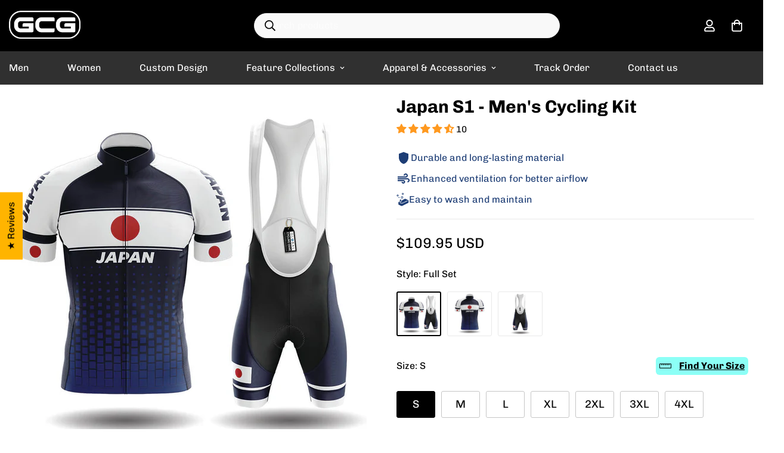

--- FILE ---
content_type: text/html; charset=utf-8
request_url: https://globalcyclinggear.com/products/japan-s1-cycling-kit
body_size: 86827
content:

<!doctype html>
<html
  class="no-js  m:overflow-hidden"
  lang="en"
  data-template="product"
  
>
  <head>
    <meta charset="utf-8">
    <meta http-equiv="X-UA-Compatible" content="IE=edge">
    <meta name="viewport" content="width=device-width, initial-scale=1, maximum-scale=1.0, user-scalable=0">
    <meta name="theme-color" content="#076ed2">
    <link rel="canonical" href="https://globalcyclinggear.com/products/japan-s1-cycling-kit">
    <link rel="preconnect" href="https://fonts.shopifycdn.com" crossorigin>
    <link rel="preconnect" href="https://cdn.shopify.com" crossorigin><link rel="shortcut icon" type="image/png" href="//globalcyclinggear.com/cdn/shop/files/gcg-fav-circle.png?crop=center&height=32&v=1743652154&width=32"><title>Japan S1 - Men&#39;s Cycling Kit Bike Jersey and Bib Shorts &ndash; Global Cycling Gear</title><meta name="description" content="Japan S1 - Men&#39;s Cycling Kit is a super awesome bike jersey and bib shorts made by Global Cycling Gear, extra comfortable and breathable"><meta property="og:site_name" content="Global Cycling Gear">
<meta property="og:url" content="https://globalcyclinggear.com/products/japan-s1-cycling-kit">
<meta property="og:title" content="Japan S1 - Men&#39;s Cycling Kit Bike Jersey and Bib Shorts">
<meta property="og:type" content="product">
<meta property="og:description" content="Japan S1 - Men&#39;s Cycling Kit is a super awesome bike jersey and bib shorts made by Global Cycling Gear, extra comfortable and breathable"><meta property="og:image" content="http://globalcyclinggear.com/cdn/shop/products/1_34248b6f-68fd-4a7a-b859-6b83932e99a5.jpg?v=1578624900">
<meta property="og:image:secure_url" content="https://globalcyclinggear.com/cdn/shop/products/1_34248b6f-68fd-4a7a-b859-6b83932e99a5.jpg?v=1578624900">
<meta property="og:image:width" content="1000">
<meta property="og:image:height" content="1000"><meta property="og:price:amount" content="109.95">
<meta property="og:price:currency" content="USD"><meta name="twitter:card" content="summary_large_image">
<meta name="twitter:title" content="Japan S1 - Men&#39;s Cycling Kit Bike Jersey and Bib Shorts">
<meta name="twitter:description" content="Japan S1 - Men&#39;s Cycling Kit is a super awesome bike jersey and bib shorts made by Global Cycling Gear, extra comfortable and breathable">


  <link rel="preload" as="font" href="//globalcyclinggear.com/cdn/fonts/chivo/chivo_n4.059fadbbf52d9f02350103459eb216e4b24c4661.woff2" type="font/woff2" crossorigin>
  <link rel="preload" as="font" href="//globalcyclinggear.com/cdn/fonts/chivo/chivo_n7.4d81c6f06c2ff78ed42169d6ec4aefa6d5cb0ff0.woff2" type="font/woff2" crossorigin>
  

  <link rel="preload" as="font" href="//globalcyclinggear.com/cdn/fonts/chivo/chivo_n7.4d81c6f06c2ff78ed42169d6ec4aefa6d5cb0ff0.woff2" type="font/woff2" crossorigin>
  
<style>
  @font-face {  font-family: Chivo;  font-weight: 700;  font-style: normal;  font-display: swap;  src: url("//globalcyclinggear.com/cdn/fonts/chivo/chivo_n7.4d81c6f06c2ff78ed42169d6ec4aefa6d5cb0ff0.woff2") format("woff2"),       url("//globalcyclinggear.com/cdn/fonts/chivo/chivo_n7.a0e879417e089c259360eefc0ac3a3c8ea4e2830.woff") format("woff");}@font-face {  font-family: Chivo;  font-weight: 900;  font-style: normal;  font-display: swap;  src: url("//globalcyclinggear.com/cdn/fonts/chivo/chivo_n9.5277a1d23c42ff658b91f040d9f5e7bf686e43f2.woff2") format("woff2"),       url("//globalcyclinggear.com/cdn/fonts/chivo/chivo_n9.a55d17204734f246e17683de32882819955720c2.woff") format("woff");}@font-face {  font-family: Chivo;  font-weight: 600;  font-style: normal;  font-display: swap;  src: url("//globalcyclinggear.com/cdn/fonts/chivo/chivo_n6.f9638c62d721d8e9a4edb2157536aca06555a2ef.woff2") format("woff2"),       url("//globalcyclinggear.com/cdn/fonts/chivo/chivo_n6.e2c28a3a706d80ac835c3a5f137e27b4f07db7ec.woff") format("woff");}:root {  --font-stack-header: Chivo, sans-serif;  --font-style-header: normal;  --font-weight-header: 700;  --font-weight-header--bolder: 900;  --font-weight-header--lighter: 600;}@font-face {  font-family: Chivo;  font-weight: 400;  font-style: normal;  font-display: swap;  src: url("//globalcyclinggear.com/cdn/fonts/chivo/chivo_n4.059fadbbf52d9f02350103459eb216e4b24c4661.woff2") format("woff2"),       url("//globalcyclinggear.com/cdn/fonts/chivo/chivo_n4.f2f8fca8b7ff9f510fa7f09ffe5448b3504bccf5.woff") format("woff");}@font-face {  font-family: Chivo;  font-weight: 700;  font-style: normal;  font-display: swap;  src: url("//globalcyclinggear.com/cdn/fonts/chivo/chivo_n7.4d81c6f06c2ff78ed42169d6ec4aefa6d5cb0ff0.woff2") format("woff2"),       url("//globalcyclinggear.com/cdn/fonts/chivo/chivo_n7.a0e879417e089c259360eefc0ac3a3c8ea4e2830.woff") format("woff");}@font-face {  font-family: Chivo;  font-weight: 700;  font-style: normal;  font-display: swap;  src: url("//globalcyclinggear.com/cdn/fonts/chivo/chivo_n7.4d81c6f06c2ff78ed42169d6ec4aefa6d5cb0ff0.woff2") format("woff2"),       url("//globalcyclinggear.com/cdn/fonts/chivo/chivo_n7.a0e879417e089c259360eefc0ac3a3c8ea4e2830.woff") format("woff");}@font-face {  font-family: Chivo;  font-weight: 400;  font-style: italic;  font-display: swap;  src: url("//globalcyclinggear.com/cdn/fonts/chivo/chivo_i4.95e9c0ba514943a715970b2897b31bdfdc9132b8.woff2") format("woff2"),       url("//globalcyclinggear.com/cdn/fonts/chivo/chivo_i4.31da6515f3970f86ac14321ace1609bd161f315f.woff") format("woff");}@font-face {  font-family: Chivo;  font-weight: 700;  font-style: italic;  font-display: swap;  src: url("//globalcyclinggear.com/cdn/fonts/chivo/chivo_i7.0e5a75162c3ca7258edd3d59adf64e0fd118a226.woff2") format("woff2"),       url("//globalcyclinggear.com/cdn/fonts/chivo/chivo_i7.f9fd944b04861b64efaebd9de502668b4b566567.woff") format("woff");}:root {  --font-weight-body--bold: 700;  --font-weight-body--bolder: 700;  --font-stack-body: Chivo, sans-serif;  --font-style-body: normal;  --font-weight-body: 400;}
</style>
<style>
  html {
    font-size: calc(var(--font-base-size, 16) * 1px);
    -webkit-font-smoothing: antialiased;
    height: 100%;
    scroll-behavior: smooth;
  }
  body {
    margin: 0;
    font-family: var(--font-stack-body);
    font-weight: var(--font-weight-body);
    font-style: var(--font-style-body);
    color: rgb(var(--color-foreground));
    font-size: calc(var(--font-base-size, 16) * 1px);
    line-height: calc(var(--base-line-height) * 1px);
    background-color: rgb(var(--color-background));
    position: relative;
    min-height: 100%;
  }

  body,
  html {
    overflow-x: clip;
  }

  html.prevent-scroll,
  html.prevent-scroll body {
    height: auto;
    overflow: hidden !important;
  }

  html.prevent-scroll {
    padding-right: var(--m-scrollbar-width);
  }

  h1,
  h2,
  h3,
  h4,
  h5,
  h6 {
    font-family: var(--font-stack-header);
    font-weight: var(--font-weight-header);
    font-style: var(--font-style-header);
    color: rgb(var(--color-heading));
    line-height: normal;
    letter-spacing: var(--heading-letter-spacing);
  }
  h1,
  .h1 {
    font-size: calc(((var(--font-h1-mobile)) / (var(--font-base-size))) * 1rem);
    line-height: 1.278;
  }

  h2,
  .h2 {
    font-size: calc(((var(--font-h2-mobile)) / (var(--font-base-size))) * 1rem);
    line-height: 1.267;
  }

  h3,
  .h3 {
    font-size: calc(((var(--font-h3-mobile)) / (var(--font-base-size))) * 1rem);
    line-height: 1.36;
  }

  h4,
  .h4 {
    font-size: calc(((var(--font-h4-mobile)) / (var(--font-base-size))) * 1rem);
    line-height: 1.4;
  }

  h5,
  .h5 {
    font-size: calc(((var(--font-h5-mobile)) / (var(--font-base-size))) * 1rem);
    line-height: 1.5;
  }

  h6,
  .h6 {
    font-size: calc(((var(--font-h6-mobile)) / (var(--font-base-size))) * 1rem);
    line-height: 1.5;
  }

  @media only screen and (min-width: 768px) {
    .h1,
    h1 {
      font-size: calc(((var(--font-h1-tablet)) / (var(--font-base-size))) * 1rem);
      line-height: 1.238;
    }
    .h2,
    h2 {
      font-size: calc(((var(--font-h2-tablet)) / (var(--font-base-size))) * 1rem);
      line-height: 1.235;
    }
    h3,
    .h3 {
      font-size: calc(((var(--font-h3-tablet)) / (var(--font-base-size))) * 1rem);
      line-height: 1.36;
    }
    h4,
    .h4 {
      font-size: calc(((var(--font-h4-tablet)) / (var(--font-base-size))) * 1rem);
      line-height: 1.4;
    }
  }

  @media only screen and (min-width: 1280px) {
    .h1,
    h1 {
      font-size: calc(((var(--font-h1-desktop)) / (var(--font-base-size))) * 1rem);
      line-height: 1.167;
    }
    .h2,
    h2 {
      font-size: calc(((var(--font-h2-desktop)) / (var(--font-base-size))) * 1rem);
      line-height: 1.238;
    }
    h3,
    .h3 {
      font-size: calc(((var(--font-h3-desktop)) / (var(--font-base-size))) * 1rem);
      line-height: 1.278;
    }
    h4,
    .h4 {
      font-size: calc(((var(--font-h4-desktop)) / (var(--font-base-size))) * 1rem);
      line-height: 1.333;
    }
    h5,
    .h5 {
      font-size: calc(((var(--font-h5-desktop)) / (var(--font-base-size))) * 1rem);
    }
    h6,
    .h6 {
      font-size: calc(((var(--font-h6-desktop)) / (var(--font-base-size))) * 1rem);
    }
  }
  [style*='--aspect-ratio'] {
    position: relative;
    overflow: hidden;
  }
  [style*='--aspect-ratio']:before {
    display: block;
    width: 100%;
    content: '';
    height: 0px;
  }
  [style*='--aspect-ratio'] > *:first-child {
    top: 0;
    left: 0;
    right: 0;
    position: absolute !important;
    object-fit: cover;
    width: 100%;
    height: 100%;
  }
  [style*='--aspect-ratio']:before {
    padding-top: calc(100% / (0.0001 + var(--aspect-ratio, 16/9)));
  }
  @media (max-width: 767px) {
    [style*='--aspect-ratio']:before {
      padding-top: calc(100% / (0.0001 + var(--aspect-ratio-mobile, var(--aspect-ratio, 16/9))));
    }
  }
  .swiper-wrapper {
    display: flex;
  }
  .swiper-container:not(.swiper-container-initialized) .swiper-slide {
    width: calc(100% / var(--items, 1));
    flex: 0 0 auto;
  }
  @media (max-width: 1023px) {
    .swiper-container:not(.swiper-container-initialized) .swiper-slide {
      min-width: 40vw;
      flex: 0 0 auto;
    }
  }
  @media (max-width: 767px) {
    .swiper-container:not(.swiper-container-initialized) .swiper-slide {
      min-width: 66vw;
      flex: 0 0 auto;
    }
  }
</style>
<link href="//globalcyclinggear.com/cdn/shop/t/96/assets/main.css?v=85085346147361022841736067125" rel="stylesheet" type="text/css" media="all" />
<style data-shopify>
:root,.m-color-default {
      --color-background: 255,255,255;
      --color-background-secondary: 245,246,247;
  		
  	  --gradient-background: #ffffff;
  		
  		--color-foreground: 0,0,0;
  		--color-foreground-secondary: 0,0,0;
      --color-heading: 0,0,0;
  		--color-button: 0,57,200;
  		--color-button-text: 255,255,255;
  		--color-outline-button: 0,0,0;
      --color-button-hover: 0, 0, 0;
      --color-button-text-hover: 255, 255, 255;
  		--color-border: 233,233,233;
  		--color-price-sale: 102,102,102;
  		--color-price-regular: 0,0,0;
  		--color-form-field: 245,246,247;
  		--color-form-field-text: 0,0,0;
  		--color-tooltip: 0,0,0;
  		--color-tooltip-text: 255,255,255;
  	}
  
.m-color-dark {
      --color-background: 48,48,48;
      --color-background-secondary: 245,245,245;
  		
  	  --gradient-background: #303030;
  		
  		--color-foreground: 255,255,255;
  		--color-foreground-secondary: 255,255,255;
      --color-heading: 255,255,255;
  		--color-button: 255,255,255;
  		--color-button-text: 34,34,34;
  		--color-outline-button: 255,255,255;
      --color-button-hover: 255, 255, 255;
      --color-button-text-hover: 34, 34, 34;
  		--color-border: 75,75,75;
  		--color-price-sale: 232,78,78;
  		--color-price-regular: 255,255,255;
  		--color-form-field: 255,255,255;
  		--color-form-field-text: 34,34,34;
  		--color-tooltip: 255,255,255;
  		--color-tooltip-text: 34,34,34;
  	}
  
.m-color-footer {
      --color-background: 245,246,247;
      --color-background-secondary: 245,245,245;
  		
  	  --gradient-background: #f5f6f7;
  		
  		--color-foreground: 0,0,0;
  		--color-foreground-secondary: 41,41,41;
      --color-heading: 0,0,0;
  		--color-button: 34,34,34;
  		--color-button-text: 255,255,255;
  		--color-outline-button: 34,34,34;
      --color-button-hover: 34, 34, 34;
      --color-button-text-hover: 255, 255, 255;
  		--color-border: 222,222,222;
  		--color-price-sale: 232,78,78;
  		--color-price-regular: 0,0,0;
  		--color-form-field: 255,255,255;
  		--color-form-field-text: 0,0,0;
  		--color-tooltip: 34,34,34;
  		--color-tooltip-text: 255,255,255;
  	}
  
.m-color-badge-hot {
      --color-background: 0,128,252;
      --color-background-secondary: 245,245,245;
  		
  	  --gradient-background: #0080fc;
  		
  		--color-foreground: 255,255,255;
  		--color-foreground-secondary: 255,255,255;
      --color-heading: 255,255,255;
  		--color-button: 255,255,255;
  		--color-button-text: 34,34,34;
  		--color-outline-button: 255,255,255;
      --color-button-hover: 255, 255, 255;
      --color-button-text-hover: 34, 34, 34;
  		--color-border: 222,222,222;
  		--color-price-sale: 255,255,255;
  		--color-price-regular: 255,255,255;
  		--color-form-field: 255,255,255;
  		--color-form-field-text: 0,0,0;
  		--color-tooltip: 255,255,255;
  		--color-tooltip-text: 34,34,34;
  	}
  
.m-color-badge-new {
      --color-background: 73,165,148;
      --color-background-secondary: 245,245,245;
  		
  	  --gradient-background: #49a594;
  		
  		--color-foreground: 255,255,255;
  		--color-foreground-secondary: 255,255,255;
      --color-heading: 255,255,255;
  		--color-button: 255,255,255;
  		--color-button-text: 34,34,34;
  		--color-outline-button: 255,255,255;
      --color-button-hover: 255, 255, 255;
      --color-button-text-hover: 34, 34, 34;
  		--color-border: 222,222,222;
  		--color-price-sale: 255,255,255;
  		--color-price-regular: 255,255,255;
  		--color-form-field: 255,255,255;
  		--color-form-field-text: 0,0,0;
  		--color-tooltip: 255,255,255;
  		--color-tooltip-text: 34,34,34;
  	}
  
.m-color-badge-sale {
      --color-background: 218,63,63;
      --color-background-secondary: 245,245,245;
  		
  	  --gradient-background: #da3f3f;
  		
  		--color-foreground: 255,255,255;
  		--color-foreground-secondary: 255,255,255;
      --color-heading: 255,255,255;
  		--color-button: 255,255,255;
  		--color-button-text: 34,34,34;
  		--color-outline-button: 255,255,255;
      --color-button-hover: 255, 255, 255;
      --color-button-text-hover: 34, 34, 34;
  		--color-border: 222,222,222;
  		--color-price-sale: 255,255,255;
  		--color-price-regular: 255,255,255;
  		--color-form-field: 255,255,255;
  		--color-form-field-text: 0,0,0;
  		--color-tooltip: 255,255,255;
  		--color-tooltip-text: 34,34,34;
  	}
  
.m-color-scheme-cee058e4-58e3-46aa-9af9-219dadc79066 {
      --color-background: 0,0,0;
      --color-background-secondary: 65,65,65;
  		
  	  --gradient-background: #000000;
  		
  		--color-foreground: 255,255,255;
  		--color-foreground-secondary: 215,215,215;
      --color-heading: 255,255,255;
  		--color-button: 0,0,0;
  		--color-button-text: 255,255,255;
  		--color-outline-button: 0,0,0;
      --color-button-hover: 34, 34, 34;
      --color-button-text-hover: 255, 255, 255;
  		--color-border: 238,238,238;
  		--color-price-sale: 255,11,55;
  		--color-price-regular: 0,0,0;
  		--color-form-field: 242,242,242;
  		--color-form-field-text: 0,0,0;
  		--color-tooltip: 92,92,92;
  		--color-tooltip-text: 255,255,255;
  	}
  
.m-color-scheme-09e5b5b4-774c-4b6c-8025-416ced49cc74 {
      --color-background: 30,30,30;
      --color-background-secondary: 245,245,245;
  		
  	  --gradient-background: #1e1e1e;
  		
  		--color-foreground: 255,255,255;
  		--color-foreground-secondary: 255,255,255;
      --color-heading: 255,255,255;
  		--color-button: 0,0,0;
  		--color-button-text: 255,255,255;
  		--color-outline-button: 0,0,0;
      --color-button-hover: 34, 34, 34;
      --color-button-text-hover: 255, 255, 255;
  		--color-border: 238,238,238;
  		--color-price-sale: 232,78,78;
  		--color-price-regular: 0,0,0;
  		--color-form-field: 255,255,255;
  		--color-form-field-text: 0,0,0;
  		--color-tooltip: 34,34,34;
  		--color-tooltip-text: 255,255,255;
  	}
  
.m-color-scheme-119b7f36-e81e-4e7f-bd32-e75728ad7060 {
      --color-background: 255,255,255;
      --color-background-secondary: 245,245,245;
  		
  	  --gradient-background: #ffffff;
  		
  		--color-foreground: 0,0,0;
  		--color-foreground-secondary: 102,102,102;
      --color-heading: 0,0,0;
  		--color-button: 0,0,0;
  		--color-button-text: 255,255,255;
  		--color-outline-button: 0,0,0;
      --color-button-hover: 229, 229, 229;
      --color-button-text-hover: 0, 0, 0;
  		--color-border: 222,222,222;
  		--color-price-sale: 102,102,102;
  		--color-price-regular: 0,0,0;
  		--color-form-field: 245,245,245;
  		--color-form-field-text: 0,0,0;
  		--color-tooltip: 0,0,0;
  		--color-tooltip-text: 255,255,255;
  	}
  
  .m-color-default, .m-color-dark, .m-color-footer, .m-color-badge-hot, .m-color-badge-new, .m-color-badge-sale, .m-color-scheme-cee058e4-58e3-46aa-9af9-219dadc79066, .m-color-scheme-09e5b5b4-774c-4b6c-8025-416ced49cc74, .m-color-scheme-119b7f36-e81e-4e7f-bd32-e75728ad7060 {
  	color: rgb(var(--color-foreground));
  	background-color: rgb(var(--color-background));
  }:root {     /* ANIMATIONS */  	--m-duration-short: .1s;     --m-duration-default: .25s;     --m-duration-long: .5s;     --m-duration-image: .65s;     --m-duration-animate: 1s;     --m-animation-duration: 600ms;     --m-animation-fade-in-up: m-fade-in-up var(--m-animation-duration) cubic-bezier(0, 0, 0.3, 1) forwards;     --m-animation-fade-in-left: m-fade-in-left var(--m-animation-duration) cubic-bezier(0, 0, 0.3, 1) forwards;     --m-animation-fade-in-right: m-fade-in-right var(--m-animation-duration) cubic-bezier(0, 0, 0.3, 1) forwards;     --m-animation-fade-in-left-rtl: m-fade-in-left-rtl var(--m-animation-duration) cubic-bezier(0, 0, 0.3, 1) forwards;     --m-animation-fade-in-right-rtl: m-fade-in-right-rtl var(--m-animation-duration) cubic-bezier(0, 0, 0.3, 1) forwards;     --m-animation-fade-in: m-fade-in calc(var(--m-animation-duration) * 2) cubic-bezier(0, 0, 0.3, 1);     --m-animation-zoom-fade: m-zoom-fade var(--m-animation-duration) ease forwards;  	/* BODY */  	--base-line-height: 14;   /* INPUTS */   --inputs-border-width: 1px;  	--inputs-radius: 3px;  	/* BUTTON */  	--btn-letter-spacing: 0px;  	--btn-border-radius: 42px;  	--btn-border-width: 1px;  	--btn-line-height: 40px;  	  	/* COUNT BUBBLE */  	--color-cart-wishlist-count: #ffffff;  	--bg-cart-wishlist-count: #ff0b37;  	/* OVERLAY */  	--color-image-overlay: #000000;  	--opacity-image-overlay: 0.2;  	/* Notification */  	--color-success: 58,135,53;  	--color-warning: 210,134,26;    --color-error: 218, 63, 63;    --color-error-bg: #fbeaea;    --color-warning-bg: #faecd7;    --color-success-bg: #d1eccf;  	/* CUSTOM COLOR */  	--text-black: 0,0,0;  	--text-white: 255,255,255;  	--bg-black: 0,0,0;  	--bg-white: 255,255,255;  	--rounded-full: 9999px;  	--bg-card-placeholder: rgba(243,243,243,1);  	--arrow-select-box: url(//globalcyclinggear.com/cdn/shop/t/96/assets/ar-down.svg?v=92728264558441377851736067126);  	/* FONT SIZES */  	--font-base-size: 16;  	--font-btn-size: 19px;  	--font-btn-weight: 700;  	--font-h1-desktop: 30;  	--font-h1-tablet: 21;  	--font-h1-mobile: 18;  	--font-h2-desktop: 26;  	--font-h2-tablet: 20;  	--font-h2-mobile: 18;  	--font-h3-desktop: 22;  	--font-h3-tablet: 17;  	--font-h3-mobile: 15;  	--font-h4-desktop: 18;  	--font-h4-tablet: 14;  	--font-h4-mobile: 14;  	--font-h5-desktop: 18;  	--font-h5-mobile: 16;  	--font-h6-desktop: 16;  	--font-h6-mobile: 16;  	--heading-letter-spacing: 0px;   --arrow-down-url: url(//globalcyclinggear.com/cdn/shop/t/96/assets/arrow-down.svg?v=157552497485556416461736067126);   --arrow-down-white-url: url(//globalcyclinggear.com/cdn/shop/t/96/assets/arrow-down-white.svg?v=70535736727834135531736067125);   --product-title-line-clamp: 1;  	--spacing-sections-desktop: 65px;   --spacing-sections-laptop: 52px;   --spacing-sections-tablet: 39px;   --spacing-sections-mobile: 30px;  	/* LAYOUT */  	--container-width: 1400px;   --fluid-container-width: 1620px;   --fluid-container-offset: 65px;   /* CORNER RADIUS */   --blocks-radius: 0px;   --medium-blocks-radius: 0px;   --pcard-radius: 0px;  }
</style><link rel="stylesheet" href="//globalcyclinggear.com/cdn/shop/t/96/assets/cart.css?v=93698172234576396381736067126" media="print" onload="this.media='all'">
<noscript><link href="//globalcyclinggear.com/cdn/shop/t/96/assets/cart.css?v=93698172234576396381736067126" rel="stylesheet" type="text/css" media="all" /></noscript><link href="//globalcyclinggear.com/cdn/shop/t/96/assets/vendor.css?v=78734522753772538311741251836" rel="stylesheet" type="text/css" media="all" /><link rel="stylesheet" href="//globalcyclinggear.com/cdn/shop/t/96/assets/custom-style.css?v=68377333970908838601736067127" media="print" onload="this.media='all'">
<link rel="stylesheet" href="//globalcyclinggear.com/cdn/shop/t/96/assets/custom.css?v=105997007003712207781736067157" media="print" onload="this.media='all'">
<noscript><link href="//globalcyclinggear.com/cdn/shop/t/96/assets/custom-style.css?v=68377333970908838601736067127" rel="stylesheet" type="text/css" media="all" /></noscript>
<noscript><link href="//globalcyclinggear.com/cdn/shop/t/96/assets/custom.css?v=105997007003712207781736067157" rel="stylesheet" type="text/css" media="all" /></noscript><style data-shopify>.sf-topbar {  border-color: #eee;}.sf__font-normal {  font-weight: 400;}body .sf-footer__block .social-media-links {  gap: 12px;  margin: 0;  padding: 5px;  flex-wrap: wrap;}body .sf-footer__block .social-media-links a {  color: #222;  width: 48px;  height: 48px;  padding: 0;  display: inline-flex;  align-items: center;  justify-content: center;  border-radius: 50%;  background-color: #E9E9E9;  transition: all .3s;}body .sf-footer__block .social-media-links a:hover {  background-color: #222;  color: #fff;  box-shadow: 0 0 0 0.2rem #222;}@media (min-width: 1536px) {  body .sf__footer-block-newsletter .sf__footer-block-title {    font-size: 42px;  }}.foxkit-stock-countdown__message {    font-size: 14px;}.main-product__block+.main-product__block {    margin-top: 20px;}button.sf__btn.sf__btn-primary {    border-bottom: 5px solid #055098;}.template-cart .scd__countdown {    font-size: 16px;    padding: 10px;    background-color: #fff9d2;    text-align: center;}.m-cart-drawer .foxkit-cart-countdown-hook {    margin-top: 8px;    background-color: #fff9d2;    padding-left: 5px;}.f-cartgoal__title {    font-size: 16px !important;}.foxkit-cart-countdown {    display: block;    padding: 5px !important;    font-size: 14px;  text-align: center;    margin-bottom: 5px !important;    margin-top: 5px;    background-color: #f9f3c6;    border-radius: 3px;    max-width: 600px;    margin: auto;}.m-cart__summary {    margin: 10px;}@media screen and (max-width: 639px) {    .m-cart-drawer__footer {        padding: 2px 12px 5px;    }.m-cart__trust-badge {    margin-top: 5px;}}.m-cart-drawer--item .f-incart {    background-color: #f5f5f5;}.f-incart__product-title {    font-size: 14px !important;    line-height: 18px !important;    margin: 0;}.foxkit-cartgoal__title {    font-size: 14px !important;text-align: center !important;margin: 5px 0 10px !important;}.foxkit-cartgoal__inner {    max-width: 600px;    margin: auto !important;}.f-incart__title {    font-size: 15px !important;    font-weight: 600 !important;    color: #0039C8 !important;}.m-page-header.m-page-header--template-cart {    padding-top: 20px;    padding-bottom: 5px;}.prod__tag-sale {    background-color: #ef2d2d;}@media screen and (max-width: 639px) {    variant-picker .m-product-option--node__label[data-option-type=image] {        width: 60px;        height: calc(60px / var(--option-aspect-ratio, 1));    }}.m-product-option--image .m-product-option--node input:checked+label {    border: 2px solid #000;}.m-product-option--image .m-product-option--node__label {    border-radius: 3px;}.m-search-form--full {    border-radius: 21px !important;    width: 60%;    margin-right: auto;    background-color: #f9f9f9;    color: #000;}.m-search-form__button {    position: absolute;}.m-product-option .foxkit-sizechart-button--label {    font-size: 16px;}.m-footer--bottom-left {    margin-bottom: 10px !important;    text-align: center;}.m-footer .m-footer--bottom-right {    align-content: center !important;}.additional-checkout-buttons {    display: none;}.main-product__block.main-product__block-shipping {    margin-top: 0px !important;    font-size: 15px;    padding: 0px 0px 10px 10px;    background-color: #f8f8f8;    color: #333333;}.main-product__block .m-product-shipping--content {    color: #333333 !important;}.main-product__block .m-product-shipping--text {    margin-top: 10px !important;}.jdgm-prev-badge {    margin-top: 1px !important;}.jdgm-prev-badge__text {    line-height: 1.4 !important;margin-top: auto !important;}@media (min-width: 767px) {    .size-chart {        max-width: 700px !important;    }}a[href*="parcelpanel.com"],a[href*="channelwill.com"] {    display: none !important;}a[href*="parcelpanel.com"],a[href*="channelwill.com"] {    display: none !important;}a[href*="parcelpanel.com"] {    display: none !important;}
</style>


<script src="//globalcyclinggear.com/cdn/shop/t/96/assets/product-list.js?v=133975944838759569291736067125" defer="defer"></script>
<script src="//globalcyclinggear.com/cdn/shop/t/96/assets/vendor.js?v=16871837922215387231736067125" defer="defer"></script>
    <script src="//globalcyclinggear.com/cdn/shop/t/96/assets/theme-global.js?v=175054158906313379421736067125" defer="defer"></script><script>window.performance && window.performance.mark && window.performance.mark('shopify.content_for_header.start');</script><meta name="google-site-verification" content="fVQZ6sdxOc7u-R5eXA40Ht59fluEzLIv_4aQXqrXJdE">
<meta name="google-site-verification" content="fVQZ6sdxOc7u-R5eXA40Ht59fluEzLIv_4aQXqrXJdE">
<meta id="shopify-digital-wallet" name="shopify-digital-wallet" content="/8609431610/digital_wallets/dialog">
<link rel="alternate" type="application/json+oembed" href="https://globalcyclinggear.com/products/japan-s1-cycling-kit.oembed">
<script async="async" src="/checkouts/internal/preloads.js?locale=en-US"></script>
<script id="shopify-features" type="application/json">{"accessToken":"a931ce664d606f613314acc9a691e7ba","betas":["rich-media-storefront-analytics"],"domain":"globalcyclinggear.com","predictiveSearch":true,"shopId":8609431610,"locale":"en"}</script>
<script>var Shopify = Shopify || {};
Shopify.shop = "globalcyclinggear.myshopify.com";
Shopify.locale = "en";
Shopify.currency = {"active":"USD","rate":"1.0"};
Shopify.country = "US";
Shopify.theme = {"name":"GCG v5.5.0","id":140060000430,"schema_name":"Minimog - OS 2.0","schema_version":"5.5.0","theme_store_id":null,"role":"main"};
Shopify.theme.handle = "null";
Shopify.theme.style = {"id":null,"handle":null};
Shopify.cdnHost = "globalcyclinggear.com/cdn";
Shopify.routes = Shopify.routes || {};
Shopify.routes.root = "/";</script>
<script type="module">!function(o){(o.Shopify=o.Shopify||{}).modules=!0}(window);</script>
<script>!function(o){function n(){var o=[];function n(){o.push(Array.prototype.slice.apply(arguments))}return n.q=o,n}var t=o.Shopify=o.Shopify||{};t.loadFeatures=n(),t.autoloadFeatures=n()}(window);</script>
<script id="shop-js-analytics" type="application/json">{"pageType":"product"}</script>
<script defer="defer" async type="module" src="//globalcyclinggear.com/cdn/shopifycloud/shop-js/modules/v2/client.init-shop-cart-sync_BdyHc3Nr.en.esm.js"></script>
<script defer="defer" async type="module" src="//globalcyclinggear.com/cdn/shopifycloud/shop-js/modules/v2/chunk.common_Daul8nwZ.esm.js"></script>
<script type="module">
  await import("//globalcyclinggear.com/cdn/shopifycloud/shop-js/modules/v2/client.init-shop-cart-sync_BdyHc3Nr.en.esm.js");
await import("//globalcyclinggear.com/cdn/shopifycloud/shop-js/modules/v2/chunk.common_Daul8nwZ.esm.js");

  window.Shopify.SignInWithShop?.initShopCartSync?.({"fedCMEnabled":true,"windoidEnabled":true});

</script>
<script>(function() {
  var isLoaded = false;
  function asyncLoad() {
    if (isLoaded) return;
    isLoaded = true;
    var urls = ["https:\/\/omnisnippet1.com\/platforms\/shopify.js?source=scriptTag\u0026v=2025-09-12T02\u0026shop=globalcyclinggear.myshopify.com"];
    for (var i = 0; i < urls.length; i++) {
      var s = document.createElement('script');
      s.type = 'text/javascript';
      s.async = true;
      s.src = urls[i];
      var x = document.getElementsByTagName('script')[0];
      x.parentNode.insertBefore(s, x);
    }
  };
  if(window.attachEvent) {
    window.attachEvent('onload', asyncLoad);
  } else {
    window.addEventListener('load', asyncLoad, false);
  }
})();</script>
<script id="__st">var __st={"a":8609431610,"offset":-28800,"reqid":"29c0dd81-4d9a-4d35-af37-f1528ef94f94-1768995962","pageurl":"globalcyclinggear.com\/products\/japan-s1-cycling-kit","u":"788fffb273cd","p":"product","rtyp":"product","rid":4094647926832};</script>
<script>window.ShopifyPaypalV4VisibilityTracking = true;</script>
<script id="captcha-bootstrap">!function(){'use strict';const t='contact',e='account',n='new_comment',o=[[t,t],['blogs',n],['comments',n],[t,'customer']],c=[[e,'customer_login'],[e,'guest_login'],[e,'recover_customer_password'],[e,'create_customer']],r=t=>t.map((([t,e])=>`form[action*='/${t}']:not([data-nocaptcha='true']) input[name='form_type'][value='${e}']`)).join(','),a=t=>()=>t?[...document.querySelectorAll(t)].map((t=>t.form)):[];function s(){const t=[...o],e=r(t);return a(e)}const i='password',u='form_key',d=['recaptcha-v3-token','g-recaptcha-response','h-captcha-response',i],f=()=>{try{return window.sessionStorage}catch{return}},m='__shopify_v',_=t=>t.elements[u];function p(t,e,n=!1){try{const o=window.sessionStorage,c=JSON.parse(o.getItem(e)),{data:r}=function(t){const{data:e,action:n}=t;return t[m]||n?{data:e,action:n}:{data:t,action:n}}(c);for(const[e,n]of Object.entries(r))t.elements[e]&&(t.elements[e].value=n);n&&o.removeItem(e)}catch(o){console.error('form repopulation failed',{error:o})}}const l='form_type',E='cptcha';function T(t){t.dataset[E]=!0}const w=window,h=w.document,L='Shopify',v='ce_forms',y='captcha';let A=!1;((t,e)=>{const n=(g='f06e6c50-85a8-45c8-87d0-21a2b65856fe',I='https://cdn.shopify.com/shopifycloud/storefront-forms-hcaptcha/ce_storefront_forms_captcha_hcaptcha.v1.5.2.iife.js',D={infoText:'Protected by hCaptcha',privacyText:'Privacy',termsText:'Terms'},(t,e,n)=>{const o=w[L][v],c=o.bindForm;if(c)return c(t,g,e,D).then(n);var r;o.q.push([[t,g,e,D],n]),r=I,A||(h.body.append(Object.assign(h.createElement('script'),{id:'captcha-provider',async:!0,src:r})),A=!0)});var g,I,D;w[L]=w[L]||{},w[L][v]=w[L][v]||{},w[L][v].q=[],w[L][y]=w[L][y]||{},w[L][y].protect=function(t,e){n(t,void 0,e),T(t)},Object.freeze(w[L][y]),function(t,e,n,w,h,L){const[v,y,A,g]=function(t,e,n){const i=e?o:[],u=t?c:[],d=[...i,...u],f=r(d),m=r(i),_=r(d.filter((([t,e])=>n.includes(e))));return[a(f),a(m),a(_),s()]}(w,h,L),I=t=>{const e=t.target;return e instanceof HTMLFormElement?e:e&&e.form},D=t=>v().includes(t);t.addEventListener('submit',(t=>{const e=I(t);if(!e)return;const n=D(e)&&!e.dataset.hcaptchaBound&&!e.dataset.recaptchaBound,o=_(e),c=g().includes(e)&&(!o||!o.value);(n||c)&&t.preventDefault(),c&&!n&&(function(t){try{if(!f())return;!function(t){const e=f();if(!e)return;const n=_(t);if(!n)return;const o=n.value;o&&e.removeItem(o)}(t);const e=Array.from(Array(32),(()=>Math.random().toString(36)[2])).join('');!function(t,e){_(t)||t.append(Object.assign(document.createElement('input'),{type:'hidden',name:u})),t.elements[u].value=e}(t,e),function(t,e){const n=f();if(!n)return;const o=[...t.querySelectorAll(`input[type='${i}']`)].map((({name:t})=>t)),c=[...d,...o],r={};for(const[a,s]of new FormData(t).entries())c.includes(a)||(r[a]=s);n.setItem(e,JSON.stringify({[m]:1,action:t.action,data:r}))}(t,e)}catch(e){console.error('failed to persist form',e)}}(e),e.submit())}));const S=(t,e)=>{t&&!t.dataset[E]&&(n(t,e.some((e=>e===t))),T(t))};for(const o of['focusin','change'])t.addEventListener(o,(t=>{const e=I(t);D(e)&&S(e,y())}));const B=e.get('form_key'),M=e.get(l),P=B&&M;t.addEventListener('DOMContentLoaded',(()=>{const t=y();if(P)for(const e of t)e.elements[l].value===M&&p(e,B);[...new Set([...A(),...v().filter((t=>'true'===t.dataset.shopifyCaptcha))])].forEach((e=>S(e,t)))}))}(h,new URLSearchParams(w.location.search),n,t,e,['guest_login'])})(!0,!0)}();</script>
<script integrity="sha256-4kQ18oKyAcykRKYeNunJcIwy7WH5gtpwJnB7kiuLZ1E=" data-source-attribution="shopify.loadfeatures" defer="defer" src="//globalcyclinggear.com/cdn/shopifycloud/storefront/assets/storefront/load_feature-a0a9edcb.js" crossorigin="anonymous"></script>
<script data-source-attribution="shopify.dynamic_checkout.dynamic.init">var Shopify=Shopify||{};Shopify.PaymentButton=Shopify.PaymentButton||{isStorefrontPortableWallets:!0,init:function(){window.Shopify.PaymentButton.init=function(){};var t=document.createElement("script");t.src="https://globalcyclinggear.com/cdn/shopifycloud/portable-wallets/latest/portable-wallets.en.js",t.type="module",document.head.appendChild(t)}};
</script>
<script data-source-attribution="shopify.dynamic_checkout.buyer_consent">
  function portableWalletsHideBuyerConsent(e){var t=document.getElementById("shopify-buyer-consent"),n=document.getElementById("shopify-subscription-policy-button");t&&n&&(t.classList.add("hidden"),t.setAttribute("aria-hidden","true"),n.removeEventListener("click",e))}function portableWalletsShowBuyerConsent(e){var t=document.getElementById("shopify-buyer-consent"),n=document.getElementById("shopify-subscription-policy-button");t&&n&&(t.classList.remove("hidden"),t.removeAttribute("aria-hidden"),n.addEventListener("click",e))}window.Shopify?.PaymentButton&&(window.Shopify.PaymentButton.hideBuyerConsent=portableWalletsHideBuyerConsent,window.Shopify.PaymentButton.showBuyerConsent=portableWalletsShowBuyerConsent);
</script>
<script data-source-attribution="shopify.dynamic_checkout.cart.bootstrap">document.addEventListener("DOMContentLoaded",(function(){function t(){return document.querySelector("shopify-accelerated-checkout-cart, shopify-accelerated-checkout")}if(t())Shopify.PaymentButton.init();else{new MutationObserver((function(e,n){t()&&(Shopify.PaymentButton.init(),n.disconnect())})).observe(document.body,{childList:!0,subtree:!0})}}));
</script>
<script id='scb4127' type='text/javascript' async='' src='https://globalcyclinggear.com/cdn/shopifycloud/privacy-banner/storefront-banner.js'></script><link id="shopify-accelerated-checkout-styles" rel="stylesheet" media="screen" href="https://globalcyclinggear.com/cdn/shopifycloud/portable-wallets/latest/accelerated-checkout-backwards-compat.css" crossorigin="anonymous">
<style id="shopify-accelerated-checkout-cart">
        #shopify-buyer-consent {
  margin-top: 1em;
  display: inline-block;
  width: 100%;
}

#shopify-buyer-consent.hidden {
  display: none;
}

#shopify-subscription-policy-button {
  background: none;
  border: none;
  padding: 0;
  text-decoration: underline;
  font-size: inherit;
  cursor: pointer;
}

#shopify-subscription-policy-button::before {
  box-shadow: none;
}

      </style>

<script>window.performance && window.performance.mark && window.performance.mark('shopify.content_for_header.end');</script>

    <script>
      document.documentElement.className = document.documentElement.className.replace('no-js', 'js');
      if (Shopify.designMode) {
        document.documentElement.classList.add('shopify-design-mode');
      }
    </script>
    <script>window.MinimogTheme = {};window.MinimogLibs = {};window.MinimogStrings = {  addToCart: "Add to cart",  soldOut: "Sold Out",  unavailable: "Unavailable",  inStock: "In Stock",  lowStock: 'Low stock',  inventoryQuantityHtml: '<span class="m-product-inventory__quantity">{{ quantity }}</span> In stock',  inventoryLowQuantityHtml: 'Only <span class="m-product-inventory__quantity">{{ quantity }}</span> left',  checkout: "Check out",  viewCart: "View Cart",  cartRemove: "Remove",  zipcodeValidate: "Zip code can\u0026#39;t be blank",  noShippingRate: "There are no shipping rates for your address.",  shippingRatesResult: "We found {{count}} shipping rate(s) for your address",  recommendTitle: "Recommendation for you",  shipping: "Shipping",  add: "Add",  itemAdded: "Product added to cart successfully",  requiredField: "Please fill all the required fields(*) before Add To Cart!",  hours: "hours",  mins: "mins",  outOfStock: "Out of stock",  sold: "Sold",  available: "Available",  preorder: "Pre-order",  sold_out_items_message: "The product is already sold out.",  unitPrice: "Unit price",  unitPriceSeparator: "per",  cartError: "There was an error while updating your cart. Please try again.",  quantityError: "Not enough items available. Only {{ quantity }} left.' }}",  selectVariant: "Please select a variant before adding the product to your cart.",  valideDateTimeDelivery: "Please choose the current or future time."};window.MinimogThemeStyles = {  product: "https://globalcyclinggear.com/cdn/shop/t/96/assets/product.css?v=175796643987776283371736067125",  productInventory: "https://globalcyclinggear.com/cdn/shop/t/96/assets/component-product-inventory.css?v=111082497872923960041736067126"};window.MinimogThemeScripts = {  productModel: "https://globalcyclinggear.com/cdn/shop/t/96/assets/product-model.js?v=74883181231862109891736067125",  productMedia: "https://globalcyclinggear.com/cdn/shop/t/96/assets/product-media.js?v=93062131741458010781736067125",  variantsPicker: "https://globalcyclinggear.com/cdn/shop/t/96/assets/variant-picker.js?v=17515462640958628441736067124",  instagram: "https://globalcyclinggear.com/cdn/shop/t/96/assets/instagram.js?v=132192723937505643871736067124",  productInventory: "https://globalcyclinggear.com/cdn/shop/t/96/assets/product-inventory.js?v=56130558051591069411736067126"};window.MinimogSettings = {  design_mode: false,  requestPath: "\/products\/japan-s1-cycling-kit",  template: "product",  templateName: "product",productHandle: "japan-s1-cycling-kit",    productId: 4094647926832,currency_code: "USD",  money_format: "${{amount}} USD",  base_url: window.location.origin + Shopify.routes.root,  money_with_currency_format: "${{amount}} USD","filter_color1.png":"\/\/globalcyclinggear.com\/cdn\/shop\/t\/96\/assets\/filter_color1.png?v=141930354916843167251736067243","filter_color1":"Gingham","filter_color2.png":"\/\/globalcyclinggear.com\/cdn\/shop\/t\/96\/assets\/filter_color2.png?v=144291891936261321691736067243","filter_color2":"flannel",theme: {    id: 140060000430,    name: "GCG v5.5.0",    role: "main",    version: "5.5.0",    online_store_version: "2.0",    preview_url: "https://globalcyclinggear.com?preview_theme_id=140060000430",  },  shop_domain: "https:\/\/globalcyclinggear.com",  shop_locale: {    published: [{"shop_locale":{"locale":"en","enabled":true,"primary":true,"published":true}}],    current: "en",    primary: "en",  },  routes: {    root: "\/",    cart: "\/cart",    product_recommendations_url: "\/recommendations\/products",    cart_add_url: '/cart/add',    cart_change_url: '/cart/change',    cart_update_url: '/cart/update',    predictive_search_url: '/search/suggest',    search_url: '/search'  },  hide_unavailable_product_options: true,  pcard_image_ratio: "1\/1",  cookie_consent_allow: "Allow cookies",  cookie_consent_message: "This website uses cookies to ensure you get the best experience on our website.",  cookie_consent_placement: "bottom-left",  cookie_consent_learnmore_link: "https:\/\/www.cookiesandyou.com\/",  cookie_consent_learnmore: "Learn more",  cookie_consent_theme: "white",  cookie_consent_decline: "Decline",  show_cookie_consent: false,  product_colors: "red: #FF6961,\nyellow: #FDDA76,\nblack: #000000,\nblack band: #000000,\nblue: #8DB4D2,\ngreen: #C1E1C1,\npurple: #B19CD9,\nsilver: #EEEEEF,\nwhite: #FFFFFF,\nbrown: #836953,\nlight brown: #B5651D,\ndark turquoise: #23cddc,\norange: #FFB347,\ntan: #E9D1BF,\nviolet: #B490B0,\npink: #FFD1DC,\ngrey: #E0E0E0,\nsky: #96BDC6,\npale leaf: #CCD4BF,\nlight blue: #b1c5d4,\ndark grey: #aca69f,\nbeige: #EBE6DB,\nbeige band: #EED9C4,\ndark blue: #063e66,\ncream: #FFFFCC,\nlight pink: #FBCFCD,\nmint: #bedce3,\ndark gray: #3A3B3C,\nrosy brown: #c4a287,\nlight grey:#D3D3D3,\ncopper: #B87333,\nrose gold: #ECC5C0,\nnight blue: #151B54,\ncoral: #FF7F50,\nlight purple: #C6AEC7",  use_ajax_atc: true,  discount_code_enable: false,  enable_cart_drawer: true,  pcard_show_lowest_prices: true,  date_now: "2026\/01\/21  3:46:00-0800 (PST)",  foxKitBaseUrl: "foxkit.app"};function __setSwatchesOptions() {
    try {
      MinimogSettings._colorSwatches = []
      MinimogSettings._imageSwatches = []

      MinimogSettings.product_colors
        .split(',').filter(Boolean)
        .forEach(colorSwatch => {
          const [key, value] = colorSwatch.split(':')
          MinimogSettings._colorSwatches.push({
            key: key.trim().toLowerCase(),
            value: value && value.trim() || ''
          })
        })

      Object.keys(MinimogSettings).forEach(key => {
        if (key.includes('filter_color') && !key.includes('.png')) {
          if (MinimogSettings[`${key}.png`]) {
            MinimogSettings._imageSwatches.push({
              key: MinimogSettings[key].toLowerCase(),
              value: MinimogSettings[`${key}.png`]
            })
          }
        }
      })
    } catch (e) {
      console.error('Failed to convert color/image swatch structure!', e)
    }
  }

  __setSwatchesOptions();
</script>

    

    
  <!-- BEGIN app block: shopify://apps/foxkit-sales-boost/blocks/foxkit-theme-helper/13f41957-6b79-47c1-99a2-e52431f06fff -->
<style data-shopify>
  
  :root {
  	--foxkit-border-radius-btn: 6px;
  	--foxkit-height-btn: 45px;
  	--foxkit-btn-primary-bg: rgba(0, 57, 200, 1);
  	--foxkit-btn-primary-text: #FFFFFF;
  	--foxkit-btn-primary-hover-bg: rgba(3, 3, 3, 1);
  	--foxkit-btn-primary-hover-text: #FFFFFF;
  	--foxkit-btn-secondary-bg: #FFFFFF;
  	--foxkit-btn-secondary-text: #000000;
  	--foxkit-btn-secondary-hover-bg: #000000;
  	--foxkit-btn-secondary-hover-text: #FFFFFF;
  	--foxkit-text-color: rgba(0, 0, 0, 1);
  	--foxkit-heading-text-color: #000000;
  	--foxkit-prices-color: #000000;
  	--foxkit-badge-color: #DA3F3F;
  	--foxkit-border-color: #ebebeb;
  }
  
  .foxkit-critical-hidden {
  	display: none !important;
  }
</style>
<script>
   var ShopifyRootUrl = "\/";
   var _useRootBaseUrl = null
   window.FoxKitThemeHelperEnabled = true;
   window.FoxKitPlugins = window.FoxKitPlugins || {}
   window.FoxKitStrings = window.FoxKitStrings || {}
   window.FoxKitAssets = window.FoxKitAssets || {}
   window.FoxKitModules = window.FoxKitModules || {}
   window.FoxKitSettings = {
     discountPrefix: "FX",
     showWaterMark: null,
     multipleLanguages: false,
     primaryLocale: true,
     combineWithProductDiscounts: false,
     enableAjaxAtc: true,
     discountApplyBy: "shopify_functions",
     foxKitBaseUrl: "foxkit.app",
     shopDomain: "https:\/\/globalcyclinggear.com",
     baseUrl: _useRootBaseUrl ? "/" : ShopifyRootUrl.endsWith('/') ? ShopifyRootUrl : ShopifyRootUrl + '/',
     currencyCode: "USD",
     moneyFormat: !!window.MinimogTheme ? window.MinimogSettings.money_format : "\u003cspan class=money\u003e${{amount}}\u003c\/span\u003e",
     moneyWithCurrencyFormat: "${{amount}} USD",
     template: "product",
     templateName: "product",
     optimizePerformance: false,product: Object.assign({"id":4094647926832,"title":"Japan S1 - Men's Cycling Kit","handle":"japan-s1-cycling-kit","description":"\u003cp\u003eThis cycling kit is crafted from a premium Polyester and Spandex, making it both comfortable and durable. Each panel is individually printed, cut and sewn to ensure a flawless graphic with no imperfections. And high definition printing makes these a pleasure to wear for all day riding.\u003c\/p\u003e\n\u003ch3 style=\"text-align: center; background-color: #edffec; padding: 6px;\"\u003eThis cycling kit made for comfort on any ride.\u003c\/h3\u003e\n\u003cp\u003eWith the lightweight and double knit-performance fabric, riders stay comfortable and dry no matter their chosen route.\u003c\/p\u003e\n\u003ch3\u003eFEATURES\u003c\/h3\u003e\n\u003ctable width=\"100%\" style=\"background-color: #f8f8f8;\"\u003e\n\u003ctbody\u003e\n\u003ctr\u003e\n\u003ctd style=\"width: 50%; padding-left: 10px;\"\u003e\u003cstrong\u003eJersey\u003c\/strong\u003e\u003c\/td\u003e\n\u003ctd style=\"width: 50%; padding-left: 10px;\"\u003e\u003cstrong\u003eBibs and Shorts\u003c\/strong\u003e\u003c\/td\u003e\n\u003c\/tr\u003e\n\u003ctr\u003e\n\u003ctd style=\"width: 50%; padding-left: 5px;\"\u003e\n\u003cul\u003e\n\u003cli\u003eLightweight and breathable\u003c\/li\u003e\n\u003cli\u003eOdor-fighting fabric\u003c\/li\u003e\n\u003cli\u003eUV protection (UPF 50+)\u003c\/li\u003e\n\u003cli\u003e3 large rear pockets\u003c\/li\u003e\n\u003cli\u003eQuick drying\u003c\/li\u003e\n\u003c\/ul\u003e\n\u003c\/td\u003e\n\u003ctd style=\"width: 50%; padding-left: 5px;\"\u003e\n\u003cul\u003e\n\u003cli\u003eSoft and breathable\u003c\/li\u003e\n\u003cli\u003ePremium chamois pad\u003c\/li\u003e\n\u003cli\u003eUV protection (UPF 50+)\u003c\/li\u003e\n\u003cli\u003eExtra comfortable\u003c\/li\u003e\n\u003cli\u003eQuick drying\u003c\/li\u003e\n\u003c\/ul\u003e\n\u003c\/td\u003e\n\u003c\/tr\u003e\n\u003c\/tbody\u003e\n\u003c\/table\u003e\n\u003cp\u003e\u003cimg alt=\"\" src=\"https:\/\/cdn.shopify.com\/s\/files\/1\/0086\/0943\/1610\/files\/anh3.jpg?v=1616799997\" style=\"display: block; margin-left: auto; margin-right: auto;\" class=\"lazyautosizes lazyloaded\"\u003e\u003c\/p\u003e\n\u003ch3 style=\"text-align: center; background-color: #edffec; padding: 6px;\"\u003eNot Only Comfortable But Also Fashionable\u003c\/h3\u003e\n\u003cp\u003eOur talented artists make great efforts every day to create unique cycling outfits with unique designs.\u003cbr\u003eGlobal Cycling Gear is where you can pick for yourself extraordinary bike outfits that express your favorite, pride and individuality to make you stand out from the crowd.\u003cbr\u003e\u003cstrong\u003eBe Unique and Enjoy your ride!\u003c\/strong\u003e\u003c\/p\u003e\n\u003ch3\u003eCare instructions\u003c\/h3\u003e\n\u003ctable width=\"100%\" style=\"background-color: #f8f8f8;\"\u003e\n\u003ctbody\u003e\n\u003ctr\u003e\n\u003ctd style=\"width: 50%;\"\u003e\n\u003cul\u003e\n\u003cli\u003eMachine wash 30°C\u003c\/li\u003e\n\u003cli\u003eWash with similar colors \u003c\/li\u003e\n\u003cli\u003eDo not dry clean\u003c\/li\u003e\n\u003c\/ul\u003e\n\u003c\/td\u003e\n\u003ctd style=\"width: 50%;\"\u003e\n\u003cul\u003e\n\u003cli\u003eDo not tumble dry\u003c\/li\u003e\n\u003cli\u003eDo not bleach\u003c\/li\u003e\n\u003cli\u003eDo not iron\u003c\/li\u003e\n\u003c\/ul\u003e\n\u003c\/td\u003e\n\u003c\/tr\u003e\n\u003c\/tbody\u003e\n\u003c\/table\u003e","published_at":"2019-09-17T01:16:10-07:00","created_at":"2019-09-17T01:16:10-07:00","vendor":"Global Cycling Gear","type":"Men Cycling Kit","tags":["flag","Japan","men","meta-related-collection-upsell"],"price":6495,"price_min":6495,"price_max":10995,"available":true,"price_varies":true,"compare_at_price":null,"compare_at_price_min":0,"compare_at_price_max":0,"compare_at_price_varies":false,"variants":[{"id":30190349647920,"title":"Full Set \/ S","option1":"Full Set","option2":"S","option3":null,"sku":"japan-s1-cycling-kit-Full-Set","requires_shipping":true,"taxable":false,"featured_image":{"id":12523573772336,"product_id":4094647926832,"position":1,"created_at":"2019-09-17T01:16:37-07:00","updated_at":"2020-01-09T18:55:00-08:00","alt":"Japan S1 - Men's Cycling Kit-Full Set-Global Cycling Gear","width":1000,"height":1000,"src":"\/\/globalcyclinggear.com\/cdn\/shop\/products\/1_34248b6f-68fd-4a7a-b859-6b83932e99a5.jpg?v=1578624900","variant_ids":[30190349647920,30190349680688,30190349746224,30190349811760,30190349877296,30190349942832,30190350008368]},"available":true,"name":"Japan S1 - Men's Cycling Kit - Full Set \/ S","public_title":"Full Set \/ S","options":["Full Set","S"],"price":10995,"weight":0,"compare_at_price":null,"inventory_management":null,"barcode":"","featured_media":{"alt":"Japan S1 - Men's Cycling Kit-Full Set-Global Cycling Gear","id":2494133731376,"position":1,"preview_image":{"aspect_ratio":1.0,"height":1000,"width":1000,"src":"\/\/globalcyclinggear.com\/cdn\/shop\/products\/1_34248b6f-68fd-4a7a-b859-6b83932e99a5.jpg?v=1578624900"}},"requires_selling_plan":false,"selling_plan_allocations":[]},{"id":30190349680688,"title":"Full Set \/ M","option1":"Full Set","option2":"M","option3":null,"sku":"japan-s1-cycling-kit-Full-Set","requires_shipping":true,"taxable":false,"featured_image":{"id":12523573772336,"product_id":4094647926832,"position":1,"created_at":"2019-09-17T01:16:37-07:00","updated_at":"2020-01-09T18:55:00-08:00","alt":"Japan S1 - Men's Cycling Kit-Full Set-Global Cycling Gear","width":1000,"height":1000,"src":"\/\/globalcyclinggear.com\/cdn\/shop\/products\/1_34248b6f-68fd-4a7a-b859-6b83932e99a5.jpg?v=1578624900","variant_ids":[30190349647920,30190349680688,30190349746224,30190349811760,30190349877296,30190349942832,30190350008368]},"available":true,"name":"Japan S1 - Men's Cycling Kit - Full Set \/ M","public_title":"Full Set \/ M","options":["Full Set","M"],"price":10995,"weight":0,"compare_at_price":null,"inventory_management":null,"barcode":"","featured_media":{"alt":"Japan S1 - Men's Cycling Kit-Full Set-Global Cycling Gear","id":2494133731376,"position":1,"preview_image":{"aspect_ratio":1.0,"height":1000,"width":1000,"src":"\/\/globalcyclinggear.com\/cdn\/shop\/products\/1_34248b6f-68fd-4a7a-b859-6b83932e99a5.jpg?v=1578624900"}},"requires_selling_plan":false,"selling_plan_allocations":[]},{"id":30190349746224,"title":"Full Set \/ L","option1":"Full Set","option2":"L","option3":null,"sku":"japan-s1-cycling-kit-Full-Set","requires_shipping":true,"taxable":false,"featured_image":{"id":12523573772336,"product_id":4094647926832,"position":1,"created_at":"2019-09-17T01:16:37-07:00","updated_at":"2020-01-09T18:55:00-08:00","alt":"Japan S1 - Men's Cycling Kit-Full Set-Global Cycling Gear","width":1000,"height":1000,"src":"\/\/globalcyclinggear.com\/cdn\/shop\/products\/1_34248b6f-68fd-4a7a-b859-6b83932e99a5.jpg?v=1578624900","variant_ids":[30190349647920,30190349680688,30190349746224,30190349811760,30190349877296,30190349942832,30190350008368]},"available":true,"name":"Japan S1 - Men's Cycling Kit - Full Set \/ L","public_title":"Full Set \/ L","options":["Full Set","L"],"price":10995,"weight":0,"compare_at_price":null,"inventory_management":null,"barcode":"","featured_media":{"alt":"Japan S1 - Men's Cycling Kit-Full Set-Global Cycling Gear","id":2494133731376,"position":1,"preview_image":{"aspect_ratio":1.0,"height":1000,"width":1000,"src":"\/\/globalcyclinggear.com\/cdn\/shop\/products\/1_34248b6f-68fd-4a7a-b859-6b83932e99a5.jpg?v=1578624900"}},"requires_selling_plan":false,"selling_plan_allocations":[]},{"id":30190349811760,"title":"Full Set \/ XL","option1":"Full Set","option2":"XL","option3":null,"sku":"japan-s1-cycling-kit-Full-Set","requires_shipping":true,"taxable":false,"featured_image":{"id":12523573772336,"product_id":4094647926832,"position":1,"created_at":"2019-09-17T01:16:37-07:00","updated_at":"2020-01-09T18:55:00-08:00","alt":"Japan S1 - Men's Cycling Kit-Full Set-Global Cycling Gear","width":1000,"height":1000,"src":"\/\/globalcyclinggear.com\/cdn\/shop\/products\/1_34248b6f-68fd-4a7a-b859-6b83932e99a5.jpg?v=1578624900","variant_ids":[30190349647920,30190349680688,30190349746224,30190349811760,30190349877296,30190349942832,30190350008368]},"available":true,"name":"Japan S1 - Men's Cycling Kit - Full Set \/ XL","public_title":"Full Set \/ XL","options":["Full Set","XL"],"price":10995,"weight":0,"compare_at_price":null,"inventory_management":null,"barcode":"","featured_media":{"alt":"Japan S1 - Men's Cycling Kit-Full Set-Global Cycling Gear","id":2494133731376,"position":1,"preview_image":{"aspect_ratio":1.0,"height":1000,"width":1000,"src":"\/\/globalcyclinggear.com\/cdn\/shop\/products\/1_34248b6f-68fd-4a7a-b859-6b83932e99a5.jpg?v=1578624900"}},"requires_selling_plan":false,"selling_plan_allocations":[]},{"id":30190349877296,"title":"Full Set \/ 2XL","option1":"Full Set","option2":"2XL","option3":null,"sku":"japan-s1-cycling-kit-Full-Set","requires_shipping":true,"taxable":false,"featured_image":{"id":12523573772336,"product_id":4094647926832,"position":1,"created_at":"2019-09-17T01:16:37-07:00","updated_at":"2020-01-09T18:55:00-08:00","alt":"Japan S1 - Men's Cycling Kit-Full Set-Global Cycling Gear","width":1000,"height":1000,"src":"\/\/globalcyclinggear.com\/cdn\/shop\/products\/1_34248b6f-68fd-4a7a-b859-6b83932e99a5.jpg?v=1578624900","variant_ids":[30190349647920,30190349680688,30190349746224,30190349811760,30190349877296,30190349942832,30190350008368]},"available":true,"name":"Japan S1 - Men's Cycling Kit - Full Set \/ 2XL","public_title":"Full Set \/ 2XL","options":["Full Set","2XL"],"price":10995,"weight":0,"compare_at_price":null,"inventory_management":null,"barcode":"","featured_media":{"alt":"Japan S1 - Men's Cycling Kit-Full Set-Global Cycling Gear","id":2494133731376,"position":1,"preview_image":{"aspect_ratio":1.0,"height":1000,"width":1000,"src":"\/\/globalcyclinggear.com\/cdn\/shop\/products\/1_34248b6f-68fd-4a7a-b859-6b83932e99a5.jpg?v=1578624900"}},"requires_selling_plan":false,"selling_plan_allocations":[]},{"id":30190349942832,"title":"Full Set \/ 3XL","option1":"Full Set","option2":"3XL","option3":null,"sku":"japan-s1-cycling-kit-Full-Set","requires_shipping":true,"taxable":false,"featured_image":{"id":12523573772336,"product_id":4094647926832,"position":1,"created_at":"2019-09-17T01:16:37-07:00","updated_at":"2020-01-09T18:55:00-08:00","alt":"Japan S1 - Men's Cycling Kit-Full Set-Global Cycling Gear","width":1000,"height":1000,"src":"\/\/globalcyclinggear.com\/cdn\/shop\/products\/1_34248b6f-68fd-4a7a-b859-6b83932e99a5.jpg?v=1578624900","variant_ids":[30190349647920,30190349680688,30190349746224,30190349811760,30190349877296,30190349942832,30190350008368]},"available":true,"name":"Japan S1 - Men's Cycling Kit - Full Set \/ 3XL","public_title":"Full Set \/ 3XL","options":["Full Set","3XL"],"price":10995,"weight":0,"compare_at_price":null,"inventory_management":null,"barcode":"","featured_media":{"alt":"Japan S1 - Men's Cycling Kit-Full Set-Global Cycling Gear","id":2494133731376,"position":1,"preview_image":{"aspect_ratio":1.0,"height":1000,"width":1000,"src":"\/\/globalcyclinggear.com\/cdn\/shop\/products\/1_34248b6f-68fd-4a7a-b859-6b83932e99a5.jpg?v=1578624900"}},"requires_selling_plan":false,"selling_plan_allocations":[]},{"id":30190350008368,"title":"Full Set \/ 4XL","option1":"Full Set","option2":"4XL","option3":null,"sku":"japan-s1-cycling-kit-Full-Set","requires_shipping":true,"taxable":false,"featured_image":{"id":12523573772336,"product_id":4094647926832,"position":1,"created_at":"2019-09-17T01:16:37-07:00","updated_at":"2020-01-09T18:55:00-08:00","alt":"Japan S1 - Men's Cycling Kit-Full Set-Global Cycling Gear","width":1000,"height":1000,"src":"\/\/globalcyclinggear.com\/cdn\/shop\/products\/1_34248b6f-68fd-4a7a-b859-6b83932e99a5.jpg?v=1578624900","variant_ids":[30190349647920,30190349680688,30190349746224,30190349811760,30190349877296,30190349942832,30190350008368]},"available":true,"name":"Japan S1 - Men's Cycling Kit - Full Set \/ 4XL","public_title":"Full Set \/ 4XL","options":["Full Set","4XL"],"price":10995,"weight":0,"compare_at_price":null,"inventory_management":null,"barcode":"","featured_media":{"alt":"Japan S1 - Men's Cycling Kit-Full Set-Global Cycling Gear","id":2494133731376,"position":1,"preview_image":{"aspect_ratio":1.0,"height":1000,"width":1000,"src":"\/\/globalcyclinggear.com\/cdn\/shop\/products\/1_34248b6f-68fd-4a7a-b859-6b83932e99a5.jpg?v=1578624900"}},"requires_selling_plan":false,"selling_plan_allocations":[]},{"id":30190350106672,"title":"Jersey Only \/ S","option1":"Jersey Only","option2":"S","option3":null,"sku":"japan-s1-cycling-kit-Jersey-Only","requires_shipping":true,"taxable":false,"featured_image":{"id":12523574263856,"product_id":4094647926832,"position":3,"created_at":"2019-09-17T01:16:39-07:00","updated_at":"2020-01-09T18:55:01-08:00","alt":"Japan S1 - Men's Cycling Kit-Jersey Only-Global Cycling Gear","width":1000,"height":1000,"src":"\/\/globalcyclinggear.com\/cdn\/shop\/products\/3_d0b8523b-1146-469c-8ec6-fccb0d1f52ad.jpg?v=1578624901","variant_ids":[30190350106672,30190350172208,30190350237744,30190350270512,30190350336048,30190350401584,30190350467120]},"available":true,"name":"Japan S1 - Men's Cycling Kit - Jersey Only \/ S","public_title":"Jersey Only \/ S","options":["Jersey Only","S"],"price":6495,"weight":0,"compare_at_price":null,"inventory_management":null,"barcode":"","featured_media":{"alt":"Japan S1 - Men's Cycling Kit-Jersey Only-Global Cycling Gear","id":2494134091824,"position":3,"preview_image":{"aspect_ratio":1.0,"height":1000,"width":1000,"src":"\/\/globalcyclinggear.com\/cdn\/shop\/products\/3_d0b8523b-1146-469c-8ec6-fccb0d1f52ad.jpg?v=1578624901"}},"requires_selling_plan":false,"selling_plan_allocations":[]},{"id":30190350172208,"title":"Jersey Only \/ M","option1":"Jersey Only","option2":"M","option3":null,"sku":"japan-s1-cycling-kit-Jersey-Only","requires_shipping":true,"taxable":false,"featured_image":{"id":12523574263856,"product_id":4094647926832,"position":3,"created_at":"2019-09-17T01:16:39-07:00","updated_at":"2020-01-09T18:55:01-08:00","alt":"Japan S1 - Men's Cycling Kit-Jersey Only-Global Cycling Gear","width":1000,"height":1000,"src":"\/\/globalcyclinggear.com\/cdn\/shop\/products\/3_d0b8523b-1146-469c-8ec6-fccb0d1f52ad.jpg?v=1578624901","variant_ids":[30190350106672,30190350172208,30190350237744,30190350270512,30190350336048,30190350401584,30190350467120]},"available":true,"name":"Japan S1 - Men's Cycling Kit - Jersey Only \/ M","public_title":"Jersey Only \/ M","options":["Jersey Only","M"],"price":6495,"weight":0,"compare_at_price":null,"inventory_management":null,"barcode":"","featured_media":{"alt":"Japan S1 - Men's Cycling Kit-Jersey Only-Global Cycling Gear","id":2494134091824,"position":3,"preview_image":{"aspect_ratio":1.0,"height":1000,"width":1000,"src":"\/\/globalcyclinggear.com\/cdn\/shop\/products\/3_d0b8523b-1146-469c-8ec6-fccb0d1f52ad.jpg?v=1578624901"}},"requires_selling_plan":false,"selling_plan_allocations":[]},{"id":30190350237744,"title":"Jersey Only \/ L","option1":"Jersey Only","option2":"L","option3":null,"sku":"japan-s1-cycling-kit-Jersey-Only","requires_shipping":true,"taxable":false,"featured_image":{"id":12523574263856,"product_id":4094647926832,"position":3,"created_at":"2019-09-17T01:16:39-07:00","updated_at":"2020-01-09T18:55:01-08:00","alt":"Japan S1 - Men's Cycling Kit-Jersey Only-Global Cycling Gear","width":1000,"height":1000,"src":"\/\/globalcyclinggear.com\/cdn\/shop\/products\/3_d0b8523b-1146-469c-8ec6-fccb0d1f52ad.jpg?v=1578624901","variant_ids":[30190350106672,30190350172208,30190350237744,30190350270512,30190350336048,30190350401584,30190350467120]},"available":true,"name":"Japan S1 - Men's Cycling Kit - Jersey Only \/ L","public_title":"Jersey Only \/ L","options":["Jersey Only","L"],"price":6495,"weight":0,"compare_at_price":null,"inventory_management":null,"barcode":"","featured_media":{"alt":"Japan S1 - Men's Cycling Kit-Jersey Only-Global Cycling Gear","id":2494134091824,"position":3,"preview_image":{"aspect_ratio":1.0,"height":1000,"width":1000,"src":"\/\/globalcyclinggear.com\/cdn\/shop\/products\/3_d0b8523b-1146-469c-8ec6-fccb0d1f52ad.jpg?v=1578624901"}},"requires_selling_plan":false,"selling_plan_allocations":[]},{"id":30190350270512,"title":"Jersey Only \/ XL","option1":"Jersey Only","option2":"XL","option3":null,"sku":"japan-s1-cycling-kit-Jersey-Only","requires_shipping":true,"taxable":false,"featured_image":{"id":12523574263856,"product_id":4094647926832,"position":3,"created_at":"2019-09-17T01:16:39-07:00","updated_at":"2020-01-09T18:55:01-08:00","alt":"Japan S1 - Men's Cycling Kit-Jersey Only-Global Cycling Gear","width":1000,"height":1000,"src":"\/\/globalcyclinggear.com\/cdn\/shop\/products\/3_d0b8523b-1146-469c-8ec6-fccb0d1f52ad.jpg?v=1578624901","variant_ids":[30190350106672,30190350172208,30190350237744,30190350270512,30190350336048,30190350401584,30190350467120]},"available":true,"name":"Japan S1 - Men's Cycling Kit - Jersey Only \/ XL","public_title":"Jersey Only \/ XL","options":["Jersey Only","XL"],"price":6495,"weight":0,"compare_at_price":null,"inventory_management":null,"barcode":"","featured_media":{"alt":"Japan S1 - Men's Cycling Kit-Jersey Only-Global Cycling Gear","id":2494134091824,"position":3,"preview_image":{"aspect_ratio":1.0,"height":1000,"width":1000,"src":"\/\/globalcyclinggear.com\/cdn\/shop\/products\/3_d0b8523b-1146-469c-8ec6-fccb0d1f52ad.jpg?v=1578624901"}},"requires_selling_plan":false,"selling_plan_allocations":[]},{"id":30190350336048,"title":"Jersey Only \/ 2XL","option1":"Jersey Only","option2":"2XL","option3":null,"sku":"japan-s1-cycling-kit-Jersey-Only","requires_shipping":true,"taxable":false,"featured_image":{"id":12523574263856,"product_id":4094647926832,"position":3,"created_at":"2019-09-17T01:16:39-07:00","updated_at":"2020-01-09T18:55:01-08:00","alt":"Japan S1 - Men's Cycling Kit-Jersey Only-Global Cycling Gear","width":1000,"height":1000,"src":"\/\/globalcyclinggear.com\/cdn\/shop\/products\/3_d0b8523b-1146-469c-8ec6-fccb0d1f52ad.jpg?v=1578624901","variant_ids":[30190350106672,30190350172208,30190350237744,30190350270512,30190350336048,30190350401584,30190350467120]},"available":true,"name":"Japan S1 - Men's Cycling Kit - Jersey Only \/ 2XL","public_title":"Jersey Only \/ 2XL","options":["Jersey Only","2XL"],"price":6495,"weight":0,"compare_at_price":null,"inventory_management":null,"barcode":"","featured_media":{"alt":"Japan S1 - Men's Cycling Kit-Jersey Only-Global Cycling Gear","id":2494134091824,"position":3,"preview_image":{"aspect_ratio":1.0,"height":1000,"width":1000,"src":"\/\/globalcyclinggear.com\/cdn\/shop\/products\/3_d0b8523b-1146-469c-8ec6-fccb0d1f52ad.jpg?v=1578624901"}},"requires_selling_plan":false,"selling_plan_allocations":[]},{"id":30190350401584,"title":"Jersey Only \/ 3XL","option1":"Jersey Only","option2":"3XL","option3":null,"sku":"japan-s1-cycling-kit-Jersey-Only","requires_shipping":true,"taxable":false,"featured_image":{"id":12523574263856,"product_id":4094647926832,"position":3,"created_at":"2019-09-17T01:16:39-07:00","updated_at":"2020-01-09T18:55:01-08:00","alt":"Japan S1 - Men's Cycling Kit-Jersey Only-Global Cycling Gear","width":1000,"height":1000,"src":"\/\/globalcyclinggear.com\/cdn\/shop\/products\/3_d0b8523b-1146-469c-8ec6-fccb0d1f52ad.jpg?v=1578624901","variant_ids":[30190350106672,30190350172208,30190350237744,30190350270512,30190350336048,30190350401584,30190350467120]},"available":true,"name":"Japan S1 - Men's Cycling Kit - Jersey Only \/ 3XL","public_title":"Jersey Only \/ 3XL","options":["Jersey Only","3XL"],"price":6495,"weight":0,"compare_at_price":null,"inventory_management":null,"barcode":"","featured_media":{"alt":"Japan S1 - Men's Cycling Kit-Jersey Only-Global Cycling Gear","id":2494134091824,"position":3,"preview_image":{"aspect_ratio":1.0,"height":1000,"width":1000,"src":"\/\/globalcyclinggear.com\/cdn\/shop\/products\/3_d0b8523b-1146-469c-8ec6-fccb0d1f52ad.jpg?v=1578624901"}},"requires_selling_plan":false,"selling_plan_allocations":[]},{"id":30190350467120,"title":"Jersey Only \/ 4XL","option1":"Jersey Only","option2":"4XL","option3":null,"sku":"japan-s1-cycling-kit-Jersey-Only","requires_shipping":true,"taxable":false,"featured_image":{"id":12523574263856,"product_id":4094647926832,"position":3,"created_at":"2019-09-17T01:16:39-07:00","updated_at":"2020-01-09T18:55:01-08:00","alt":"Japan S1 - Men's Cycling Kit-Jersey Only-Global Cycling Gear","width":1000,"height":1000,"src":"\/\/globalcyclinggear.com\/cdn\/shop\/products\/3_d0b8523b-1146-469c-8ec6-fccb0d1f52ad.jpg?v=1578624901","variant_ids":[30190350106672,30190350172208,30190350237744,30190350270512,30190350336048,30190350401584,30190350467120]},"available":true,"name":"Japan S1 - Men's Cycling Kit - Jersey Only \/ 4XL","public_title":"Jersey Only \/ 4XL","options":["Jersey Only","4XL"],"price":6495,"weight":0,"compare_at_price":null,"inventory_management":null,"barcode":"","featured_media":{"alt":"Japan S1 - Men's Cycling Kit-Jersey Only-Global Cycling Gear","id":2494134091824,"position":3,"preview_image":{"aspect_ratio":1.0,"height":1000,"width":1000,"src":"\/\/globalcyclinggear.com\/cdn\/shop\/products\/3_d0b8523b-1146-469c-8ec6-fccb0d1f52ad.jpg?v=1578624901"}},"requires_selling_plan":false,"selling_plan_allocations":[]},{"id":30190350565424,"title":"Bibs Only \/ S","option1":"Bibs Only","option2":"S","option3":null,"sku":"japan-s1-cycling-kit-Bibs-Only","requires_shipping":true,"taxable":false,"featured_image":{"id":12523574427696,"product_id":4094647926832,"position":4,"created_at":"2019-09-17T01:16:40-07:00","updated_at":"2020-01-09T18:55:01-08:00","alt":"Japan S1 - Men's Cycling Kit-Bibs Only-Global Cycling Gear","width":1000,"height":1000,"src":"\/\/globalcyclinggear.com\/cdn\/shop\/products\/5_1_eafc8e48-d570-4187-8b4b-d12d13dda106.jpg?v=1578624901","variant_ids":[30190350565424,30190350630960,30190350663728,30190350729264,30190350794800,30190350827568,30190350860336]},"available":true,"name":"Japan S1 - Men's Cycling Kit - Bibs Only \/ S","public_title":"Bibs Only \/ S","options":["Bibs Only","S"],"price":7000,"weight":0,"compare_at_price":null,"inventory_management":null,"barcode":"","featured_media":{"alt":"Japan S1 - Men's Cycling Kit-Bibs Only-Global Cycling Gear","id":2494134222896,"position":4,"preview_image":{"aspect_ratio":1.0,"height":1000,"width":1000,"src":"\/\/globalcyclinggear.com\/cdn\/shop\/products\/5_1_eafc8e48-d570-4187-8b4b-d12d13dda106.jpg?v=1578624901"}},"requires_selling_plan":false,"selling_plan_allocations":[]},{"id":30190350630960,"title":"Bibs Only \/ M","option1":"Bibs Only","option2":"M","option3":null,"sku":"japan-s1-cycling-kit-Bibs-Only","requires_shipping":true,"taxable":false,"featured_image":{"id":12523574427696,"product_id":4094647926832,"position":4,"created_at":"2019-09-17T01:16:40-07:00","updated_at":"2020-01-09T18:55:01-08:00","alt":"Japan S1 - Men's Cycling Kit-Bibs Only-Global Cycling Gear","width":1000,"height":1000,"src":"\/\/globalcyclinggear.com\/cdn\/shop\/products\/5_1_eafc8e48-d570-4187-8b4b-d12d13dda106.jpg?v=1578624901","variant_ids":[30190350565424,30190350630960,30190350663728,30190350729264,30190350794800,30190350827568,30190350860336]},"available":true,"name":"Japan S1 - Men's Cycling Kit - Bibs Only \/ M","public_title":"Bibs Only \/ M","options":["Bibs Only","M"],"price":7000,"weight":0,"compare_at_price":null,"inventory_management":null,"barcode":"","featured_media":{"alt":"Japan S1 - Men's Cycling Kit-Bibs Only-Global Cycling Gear","id":2494134222896,"position":4,"preview_image":{"aspect_ratio":1.0,"height":1000,"width":1000,"src":"\/\/globalcyclinggear.com\/cdn\/shop\/products\/5_1_eafc8e48-d570-4187-8b4b-d12d13dda106.jpg?v=1578624901"}},"requires_selling_plan":false,"selling_plan_allocations":[]},{"id":30190350663728,"title":"Bibs Only \/ L","option1":"Bibs Only","option2":"L","option3":null,"sku":"japan-s1-cycling-kit-Bibs-Only","requires_shipping":true,"taxable":false,"featured_image":{"id":12523574427696,"product_id":4094647926832,"position":4,"created_at":"2019-09-17T01:16:40-07:00","updated_at":"2020-01-09T18:55:01-08:00","alt":"Japan S1 - Men's Cycling Kit-Bibs Only-Global Cycling Gear","width":1000,"height":1000,"src":"\/\/globalcyclinggear.com\/cdn\/shop\/products\/5_1_eafc8e48-d570-4187-8b4b-d12d13dda106.jpg?v=1578624901","variant_ids":[30190350565424,30190350630960,30190350663728,30190350729264,30190350794800,30190350827568,30190350860336]},"available":true,"name":"Japan S1 - Men's Cycling Kit - Bibs Only \/ L","public_title":"Bibs Only \/ L","options":["Bibs Only","L"],"price":7000,"weight":0,"compare_at_price":null,"inventory_management":null,"barcode":"","featured_media":{"alt":"Japan S1 - Men's Cycling Kit-Bibs Only-Global Cycling Gear","id":2494134222896,"position":4,"preview_image":{"aspect_ratio":1.0,"height":1000,"width":1000,"src":"\/\/globalcyclinggear.com\/cdn\/shop\/products\/5_1_eafc8e48-d570-4187-8b4b-d12d13dda106.jpg?v=1578624901"}},"requires_selling_plan":false,"selling_plan_allocations":[]},{"id":30190350729264,"title":"Bibs Only \/ XL","option1":"Bibs Only","option2":"XL","option3":null,"sku":"japan-s1-cycling-kit-Bibs-Only","requires_shipping":true,"taxable":false,"featured_image":{"id":12523574427696,"product_id":4094647926832,"position":4,"created_at":"2019-09-17T01:16:40-07:00","updated_at":"2020-01-09T18:55:01-08:00","alt":"Japan S1 - Men's Cycling Kit-Bibs Only-Global Cycling Gear","width":1000,"height":1000,"src":"\/\/globalcyclinggear.com\/cdn\/shop\/products\/5_1_eafc8e48-d570-4187-8b4b-d12d13dda106.jpg?v=1578624901","variant_ids":[30190350565424,30190350630960,30190350663728,30190350729264,30190350794800,30190350827568,30190350860336]},"available":true,"name":"Japan S1 - Men's Cycling Kit - Bibs Only \/ XL","public_title":"Bibs Only \/ XL","options":["Bibs Only","XL"],"price":7000,"weight":0,"compare_at_price":null,"inventory_management":null,"barcode":"","featured_media":{"alt":"Japan S1 - Men's Cycling Kit-Bibs Only-Global Cycling Gear","id":2494134222896,"position":4,"preview_image":{"aspect_ratio":1.0,"height":1000,"width":1000,"src":"\/\/globalcyclinggear.com\/cdn\/shop\/products\/5_1_eafc8e48-d570-4187-8b4b-d12d13dda106.jpg?v=1578624901"}},"requires_selling_plan":false,"selling_plan_allocations":[]},{"id":30190350794800,"title":"Bibs Only \/ 2XL","option1":"Bibs Only","option2":"2XL","option3":null,"sku":"japan-s1-cycling-kit-Bibs-Only","requires_shipping":true,"taxable":false,"featured_image":{"id":12523574427696,"product_id":4094647926832,"position":4,"created_at":"2019-09-17T01:16:40-07:00","updated_at":"2020-01-09T18:55:01-08:00","alt":"Japan S1 - Men's Cycling Kit-Bibs Only-Global Cycling Gear","width":1000,"height":1000,"src":"\/\/globalcyclinggear.com\/cdn\/shop\/products\/5_1_eafc8e48-d570-4187-8b4b-d12d13dda106.jpg?v=1578624901","variant_ids":[30190350565424,30190350630960,30190350663728,30190350729264,30190350794800,30190350827568,30190350860336]},"available":true,"name":"Japan S1 - Men's Cycling Kit - Bibs Only \/ 2XL","public_title":"Bibs Only \/ 2XL","options":["Bibs Only","2XL"],"price":7000,"weight":0,"compare_at_price":null,"inventory_management":null,"barcode":"","featured_media":{"alt":"Japan S1 - Men's Cycling Kit-Bibs Only-Global Cycling Gear","id":2494134222896,"position":4,"preview_image":{"aspect_ratio":1.0,"height":1000,"width":1000,"src":"\/\/globalcyclinggear.com\/cdn\/shop\/products\/5_1_eafc8e48-d570-4187-8b4b-d12d13dda106.jpg?v=1578624901"}},"requires_selling_plan":false,"selling_plan_allocations":[]},{"id":30190350827568,"title":"Bibs Only \/ 3XL","option1":"Bibs Only","option2":"3XL","option3":null,"sku":"japan-s1-cycling-kit-Bibs-Only","requires_shipping":true,"taxable":false,"featured_image":{"id":12523574427696,"product_id":4094647926832,"position":4,"created_at":"2019-09-17T01:16:40-07:00","updated_at":"2020-01-09T18:55:01-08:00","alt":"Japan S1 - Men's Cycling Kit-Bibs Only-Global Cycling Gear","width":1000,"height":1000,"src":"\/\/globalcyclinggear.com\/cdn\/shop\/products\/5_1_eafc8e48-d570-4187-8b4b-d12d13dda106.jpg?v=1578624901","variant_ids":[30190350565424,30190350630960,30190350663728,30190350729264,30190350794800,30190350827568,30190350860336]},"available":true,"name":"Japan S1 - Men's Cycling Kit - Bibs Only \/ 3XL","public_title":"Bibs Only \/ 3XL","options":["Bibs Only","3XL"],"price":7000,"weight":0,"compare_at_price":null,"inventory_management":null,"barcode":"","featured_media":{"alt":"Japan S1 - Men's Cycling Kit-Bibs Only-Global Cycling Gear","id":2494134222896,"position":4,"preview_image":{"aspect_ratio":1.0,"height":1000,"width":1000,"src":"\/\/globalcyclinggear.com\/cdn\/shop\/products\/5_1_eafc8e48-d570-4187-8b4b-d12d13dda106.jpg?v=1578624901"}},"requires_selling_plan":false,"selling_plan_allocations":[]},{"id":30190350860336,"title":"Bibs Only \/ 4XL","option1":"Bibs Only","option2":"4XL","option3":null,"sku":"japan-s1-cycling-kit-Bibs-Only","requires_shipping":true,"taxable":false,"featured_image":{"id":12523574427696,"product_id":4094647926832,"position":4,"created_at":"2019-09-17T01:16:40-07:00","updated_at":"2020-01-09T18:55:01-08:00","alt":"Japan S1 - Men's Cycling Kit-Bibs Only-Global Cycling Gear","width":1000,"height":1000,"src":"\/\/globalcyclinggear.com\/cdn\/shop\/products\/5_1_eafc8e48-d570-4187-8b4b-d12d13dda106.jpg?v=1578624901","variant_ids":[30190350565424,30190350630960,30190350663728,30190350729264,30190350794800,30190350827568,30190350860336]},"available":true,"name":"Japan S1 - Men's Cycling Kit - Bibs Only \/ 4XL","public_title":"Bibs Only \/ 4XL","options":["Bibs Only","4XL"],"price":7000,"weight":0,"compare_at_price":null,"inventory_management":null,"barcode":"","featured_media":{"alt":"Japan S1 - Men's Cycling Kit-Bibs Only-Global Cycling Gear","id":2494134222896,"position":4,"preview_image":{"aspect_ratio":1.0,"height":1000,"width":1000,"src":"\/\/globalcyclinggear.com\/cdn\/shop\/products\/5_1_eafc8e48-d570-4187-8b4b-d12d13dda106.jpg?v=1578624901"}},"requires_selling_plan":false,"selling_plan_allocations":[]}],"images":["\/\/globalcyclinggear.com\/cdn\/shop\/products\/1_34248b6f-68fd-4a7a-b859-6b83932e99a5.jpg?v=1578624900","\/\/globalcyclinggear.com\/cdn\/shop\/products\/2_84deec4f-bfe4-4b80-b5f6-82046447033a.jpg?v=1578624901","\/\/globalcyclinggear.com\/cdn\/shop\/products\/3_d0b8523b-1146-469c-8ec6-fccb0d1f52ad.jpg?v=1578624901","\/\/globalcyclinggear.com\/cdn\/shop\/products\/5_1_eafc8e48-d570-4187-8b4b-d12d13dda106.jpg?v=1578624901"],"featured_image":"\/\/globalcyclinggear.com\/cdn\/shop\/products\/1_34248b6f-68fd-4a7a-b859-6b83932e99a5.jpg?v=1578624900","options":["Style","Size"],"media":[{"alt":"Japan S1 - Men's Cycling Kit-Full Set-Global Cycling Gear","id":2494133731376,"position":1,"preview_image":{"aspect_ratio":1.0,"height":1000,"width":1000,"src":"\/\/globalcyclinggear.com\/cdn\/shop\/products\/1_34248b6f-68fd-4a7a-b859-6b83932e99a5.jpg?v=1578624900"},"aspect_ratio":1.0,"height":1000,"media_type":"image","src":"\/\/globalcyclinggear.com\/cdn\/shop\/products\/1_34248b6f-68fd-4a7a-b859-6b83932e99a5.jpg?v=1578624900","width":1000},{"alt":"Japan S1 - Men's Cycling Kit-Full Set-Global Cycling Gear","id":2494133764144,"position":2,"preview_image":{"aspect_ratio":1.0,"height":1000,"width":1000,"src":"\/\/globalcyclinggear.com\/cdn\/shop\/products\/2_84deec4f-bfe4-4b80-b5f6-82046447033a.jpg?v=1578624901"},"aspect_ratio":1.0,"height":1000,"media_type":"image","src":"\/\/globalcyclinggear.com\/cdn\/shop\/products\/2_84deec4f-bfe4-4b80-b5f6-82046447033a.jpg?v=1578624901","width":1000},{"alt":"Japan S1 - Men's Cycling Kit-Jersey Only-Global Cycling Gear","id":2494134091824,"position":3,"preview_image":{"aspect_ratio":1.0,"height":1000,"width":1000,"src":"\/\/globalcyclinggear.com\/cdn\/shop\/products\/3_d0b8523b-1146-469c-8ec6-fccb0d1f52ad.jpg?v=1578624901"},"aspect_ratio":1.0,"height":1000,"media_type":"image","src":"\/\/globalcyclinggear.com\/cdn\/shop\/products\/3_d0b8523b-1146-469c-8ec6-fccb0d1f52ad.jpg?v=1578624901","width":1000},{"alt":"Japan S1 - Men's Cycling Kit-Bibs Only-Global Cycling Gear","id":2494134222896,"position":4,"preview_image":{"aspect_ratio":1.0,"height":1000,"width":1000,"src":"\/\/globalcyclinggear.com\/cdn\/shop\/products\/5_1_eafc8e48-d570-4187-8b4b-d12d13dda106.jpg?v=1578624901"},"aspect_ratio":1.0,"height":1000,"media_type":"image","src":"\/\/globalcyclinggear.com\/cdn\/shop\/products\/5_1_eafc8e48-d570-4187-8b4b-d12d13dda106.jpg?v=1578624901","width":1000}],"requires_selling_plan":false,"selling_plan_groups":[],"content":"\u003cp\u003eThis cycling kit is crafted from a premium Polyester and Spandex, making it both comfortable and durable. Each panel is individually printed, cut and sewn to ensure a flawless graphic with no imperfections. And high definition printing makes these a pleasure to wear for all day riding.\u003c\/p\u003e\n\u003ch3 style=\"text-align: center; background-color: #edffec; padding: 6px;\"\u003eThis cycling kit made for comfort on any ride.\u003c\/h3\u003e\n\u003cp\u003eWith the lightweight and double knit-performance fabric, riders stay comfortable and dry no matter their chosen route.\u003c\/p\u003e\n\u003ch3\u003eFEATURES\u003c\/h3\u003e\n\u003ctable width=\"100%\" style=\"background-color: #f8f8f8;\"\u003e\n\u003ctbody\u003e\n\u003ctr\u003e\n\u003ctd style=\"width: 50%; padding-left: 10px;\"\u003e\u003cstrong\u003eJersey\u003c\/strong\u003e\u003c\/td\u003e\n\u003ctd style=\"width: 50%; padding-left: 10px;\"\u003e\u003cstrong\u003eBibs and Shorts\u003c\/strong\u003e\u003c\/td\u003e\n\u003c\/tr\u003e\n\u003ctr\u003e\n\u003ctd style=\"width: 50%; padding-left: 5px;\"\u003e\n\u003cul\u003e\n\u003cli\u003eLightweight and breathable\u003c\/li\u003e\n\u003cli\u003eOdor-fighting fabric\u003c\/li\u003e\n\u003cli\u003eUV protection (UPF 50+)\u003c\/li\u003e\n\u003cli\u003e3 large rear pockets\u003c\/li\u003e\n\u003cli\u003eQuick drying\u003c\/li\u003e\n\u003c\/ul\u003e\n\u003c\/td\u003e\n\u003ctd style=\"width: 50%; padding-left: 5px;\"\u003e\n\u003cul\u003e\n\u003cli\u003eSoft and breathable\u003c\/li\u003e\n\u003cli\u003ePremium chamois pad\u003c\/li\u003e\n\u003cli\u003eUV protection (UPF 50+)\u003c\/li\u003e\n\u003cli\u003eExtra comfortable\u003c\/li\u003e\n\u003cli\u003eQuick drying\u003c\/li\u003e\n\u003c\/ul\u003e\n\u003c\/td\u003e\n\u003c\/tr\u003e\n\u003c\/tbody\u003e\n\u003c\/table\u003e\n\u003cp\u003e\u003cimg alt=\"\" src=\"https:\/\/cdn.shopify.com\/s\/files\/1\/0086\/0943\/1610\/files\/anh3.jpg?v=1616799997\" style=\"display: block; margin-left: auto; margin-right: auto;\" class=\"lazyautosizes lazyloaded\"\u003e\u003c\/p\u003e\n\u003ch3 style=\"text-align: center; background-color: #edffec; padding: 6px;\"\u003eNot Only Comfortable But Also Fashionable\u003c\/h3\u003e\n\u003cp\u003eOur talented artists make great efforts every day to create unique cycling outfits with unique designs.\u003cbr\u003eGlobal Cycling Gear is where you can pick for yourself extraordinary bike outfits that express your favorite, pride and individuality to make you stand out from the crowd.\u003cbr\u003e\u003cstrong\u003eBe Unique and Enjoy your ride!\u003c\/strong\u003e\u003c\/p\u003e\n\u003ch3\u003eCare instructions\u003c\/h3\u003e\n\u003ctable width=\"100%\" style=\"background-color: #f8f8f8;\"\u003e\n\u003ctbody\u003e\n\u003ctr\u003e\n\u003ctd style=\"width: 50%;\"\u003e\n\u003cul\u003e\n\u003cli\u003eMachine wash 30°C\u003c\/li\u003e\n\u003cli\u003eWash with similar colors \u003c\/li\u003e\n\u003cli\u003eDo not dry clean\u003c\/li\u003e\n\u003c\/ul\u003e\n\u003c\/td\u003e\n\u003ctd style=\"width: 50%;\"\u003e\n\u003cul\u003e\n\u003cli\u003eDo not tumble dry\u003c\/li\u003e\n\u003cli\u003eDo not bleach\u003c\/li\u003e\n\u003cli\u003eDo not iron\u003c\/li\u003e\n\u003c\/ul\u003e\n\u003c\/td\u003e\n\u003c\/tr\u003e\n\u003c\/tbody\u003e\n\u003c\/table\u003e"}, {
       variants: [{"id":30190349647920,"title":"Full Set \/ S","option1":"Full Set","option2":"S","option3":null,"sku":"japan-s1-cycling-kit-Full-Set","requires_shipping":true,"taxable":false,"featured_image":{"id":12523573772336,"product_id":4094647926832,"position":1,"created_at":"2019-09-17T01:16:37-07:00","updated_at":"2020-01-09T18:55:00-08:00","alt":"Japan S1 - Men's Cycling Kit-Full Set-Global Cycling Gear","width":1000,"height":1000,"src":"\/\/globalcyclinggear.com\/cdn\/shop\/products\/1_34248b6f-68fd-4a7a-b859-6b83932e99a5.jpg?v=1578624900","variant_ids":[30190349647920,30190349680688,30190349746224,30190349811760,30190349877296,30190349942832,30190350008368]},"available":true,"name":"Japan S1 - Men's Cycling Kit - Full Set \/ S","public_title":"Full Set \/ S","options":["Full Set","S"],"price":10995,"weight":0,"compare_at_price":null,"inventory_management":null,"barcode":"","featured_media":{"alt":"Japan S1 - Men's Cycling Kit-Full Set-Global Cycling Gear","id":2494133731376,"position":1,"preview_image":{"aspect_ratio":1.0,"height":1000,"width":1000,"src":"\/\/globalcyclinggear.com\/cdn\/shop\/products\/1_34248b6f-68fd-4a7a-b859-6b83932e99a5.jpg?v=1578624900"}},"requires_selling_plan":false,"selling_plan_allocations":[]},{"id":30190349680688,"title":"Full Set \/ M","option1":"Full Set","option2":"M","option3":null,"sku":"japan-s1-cycling-kit-Full-Set","requires_shipping":true,"taxable":false,"featured_image":{"id":12523573772336,"product_id":4094647926832,"position":1,"created_at":"2019-09-17T01:16:37-07:00","updated_at":"2020-01-09T18:55:00-08:00","alt":"Japan S1 - Men's Cycling Kit-Full Set-Global Cycling Gear","width":1000,"height":1000,"src":"\/\/globalcyclinggear.com\/cdn\/shop\/products\/1_34248b6f-68fd-4a7a-b859-6b83932e99a5.jpg?v=1578624900","variant_ids":[30190349647920,30190349680688,30190349746224,30190349811760,30190349877296,30190349942832,30190350008368]},"available":true,"name":"Japan S1 - Men's Cycling Kit - Full Set \/ M","public_title":"Full Set \/ M","options":["Full Set","M"],"price":10995,"weight":0,"compare_at_price":null,"inventory_management":null,"barcode":"","featured_media":{"alt":"Japan S1 - Men's Cycling Kit-Full Set-Global Cycling Gear","id":2494133731376,"position":1,"preview_image":{"aspect_ratio":1.0,"height":1000,"width":1000,"src":"\/\/globalcyclinggear.com\/cdn\/shop\/products\/1_34248b6f-68fd-4a7a-b859-6b83932e99a5.jpg?v=1578624900"}},"requires_selling_plan":false,"selling_plan_allocations":[]},{"id":30190349746224,"title":"Full Set \/ L","option1":"Full Set","option2":"L","option3":null,"sku":"japan-s1-cycling-kit-Full-Set","requires_shipping":true,"taxable":false,"featured_image":{"id":12523573772336,"product_id":4094647926832,"position":1,"created_at":"2019-09-17T01:16:37-07:00","updated_at":"2020-01-09T18:55:00-08:00","alt":"Japan S1 - Men's Cycling Kit-Full Set-Global Cycling Gear","width":1000,"height":1000,"src":"\/\/globalcyclinggear.com\/cdn\/shop\/products\/1_34248b6f-68fd-4a7a-b859-6b83932e99a5.jpg?v=1578624900","variant_ids":[30190349647920,30190349680688,30190349746224,30190349811760,30190349877296,30190349942832,30190350008368]},"available":true,"name":"Japan S1 - Men's Cycling Kit - Full Set \/ L","public_title":"Full Set \/ L","options":["Full Set","L"],"price":10995,"weight":0,"compare_at_price":null,"inventory_management":null,"barcode":"","featured_media":{"alt":"Japan S1 - Men's Cycling Kit-Full Set-Global Cycling Gear","id":2494133731376,"position":1,"preview_image":{"aspect_ratio":1.0,"height":1000,"width":1000,"src":"\/\/globalcyclinggear.com\/cdn\/shop\/products\/1_34248b6f-68fd-4a7a-b859-6b83932e99a5.jpg?v=1578624900"}},"requires_selling_plan":false,"selling_plan_allocations":[]},{"id":30190349811760,"title":"Full Set \/ XL","option1":"Full Set","option2":"XL","option3":null,"sku":"japan-s1-cycling-kit-Full-Set","requires_shipping":true,"taxable":false,"featured_image":{"id":12523573772336,"product_id":4094647926832,"position":1,"created_at":"2019-09-17T01:16:37-07:00","updated_at":"2020-01-09T18:55:00-08:00","alt":"Japan S1 - Men's Cycling Kit-Full Set-Global Cycling Gear","width":1000,"height":1000,"src":"\/\/globalcyclinggear.com\/cdn\/shop\/products\/1_34248b6f-68fd-4a7a-b859-6b83932e99a5.jpg?v=1578624900","variant_ids":[30190349647920,30190349680688,30190349746224,30190349811760,30190349877296,30190349942832,30190350008368]},"available":true,"name":"Japan S1 - Men's Cycling Kit - Full Set \/ XL","public_title":"Full Set \/ XL","options":["Full Set","XL"],"price":10995,"weight":0,"compare_at_price":null,"inventory_management":null,"barcode":"","featured_media":{"alt":"Japan S1 - Men's Cycling Kit-Full Set-Global Cycling Gear","id":2494133731376,"position":1,"preview_image":{"aspect_ratio":1.0,"height":1000,"width":1000,"src":"\/\/globalcyclinggear.com\/cdn\/shop\/products\/1_34248b6f-68fd-4a7a-b859-6b83932e99a5.jpg?v=1578624900"}},"requires_selling_plan":false,"selling_plan_allocations":[]},{"id":30190349877296,"title":"Full Set \/ 2XL","option1":"Full Set","option2":"2XL","option3":null,"sku":"japan-s1-cycling-kit-Full-Set","requires_shipping":true,"taxable":false,"featured_image":{"id":12523573772336,"product_id":4094647926832,"position":1,"created_at":"2019-09-17T01:16:37-07:00","updated_at":"2020-01-09T18:55:00-08:00","alt":"Japan S1 - Men's Cycling Kit-Full Set-Global Cycling Gear","width":1000,"height":1000,"src":"\/\/globalcyclinggear.com\/cdn\/shop\/products\/1_34248b6f-68fd-4a7a-b859-6b83932e99a5.jpg?v=1578624900","variant_ids":[30190349647920,30190349680688,30190349746224,30190349811760,30190349877296,30190349942832,30190350008368]},"available":true,"name":"Japan S1 - Men's Cycling Kit - Full Set \/ 2XL","public_title":"Full Set \/ 2XL","options":["Full Set","2XL"],"price":10995,"weight":0,"compare_at_price":null,"inventory_management":null,"barcode":"","featured_media":{"alt":"Japan S1 - Men's Cycling Kit-Full Set-Global Cycling Gear","id":2494133731376,"position":1,"preview_image":{"aspect_ratio":1.0,"height":1000,"width":1000,"src":"\/\/globalcyclinggear.com\/cdn\/shop\/products\/1_34248b6f-68fd-4a7a-b859-6b83932e99a5.jpg?v=1578624900"}},"requires_selling_plan":false,"selling_plan_allocations":[]},{"id":30190349942832,"title":"Full Set \/ 3XL","option1":"Full Set","option2":"3XL","option3":null,"sku":"japan-s1-cycling-kit-Full-Set","requires_shipping":true,"taxable":false,"featured_image":{"id":12523573772336,"product_id":4094647926832,"position":1,"created_at":"2019-09-17T01:16:37-07:00","updated_at":"2020-01-09T18:55:00-08:00","alt":"Japan S1 - Men's Cycling Kit-Full Set-Global Cycling Gear","width":1000,"height":1000,"src":"\/\/globalcyclinggear.com\/cdn\/shop\/products\/1_34248b6f-68fd-4a7a-b859-6b83932e99a5.jpg?v=1578624900","variant_ids":[30190349647920,30190349680688,30190349746224,30190349811760,30190349877296,30190349942832,30190350008368]},"available":true,"name":"Japan S1 - Men's Cycling Kit - Full Set \/ 3XL","public_title":"Full Set \/ 3XL","options":["Full Set","3XL"],"price":10995,"weight":0,"compare_at_price":null,"inventory_management":null,"barcode":"","featured_media":{"alt":"Japan S1 - Men's Cycling Kit-Full Set-Global Cycling Gear","id":2494133731376,"position":1,"preview_image":{"aspect_ratio":1.0,"height":1000,"width":1000,"src":"\/\/globalcyclinggear.com\/cdn\/shop\/products\/1_34248b6f-68fd-4a7a-b859-6b83932e99a5.jpg?v=1578624900"}},"requires_selling_plan":false,"selling_plan_allocations":[]},{"id":30190350008368,"title":"Full Set \/ 4XL","option1":"Full Set","option2":"4XL","option3":null,"sku":"japan-s1-cycling-kit-Full-Set","requires_shipping":true,"taxable":false,"featured_image":{"id":12523573772336,"product_id":4094647926832,"position":1,"created_at":"2019-09-17T01:16:37-07:00","updated_at":"2020-01-09T18:55:00-08:00","alt":"Japan S1 - Men's Cycling Kit-Full Set-Global Cycling Gear","width":1000,"height":1000,"src":"\/\/globalcyclinggear.com\/cdn\/shop\/products\/1_34248b6f-68fd-4a7a-b859-6b83932e99a5.jpg?v=1578624900","variant_ids":[30190349647920,30190349680688,30190349746224,30190349811760,30190349877296,30190349942832,30190350008368]},"available":true,"name":"Japan S1 - Men's Cycling Kit - Full Set \/ 4XL","public_title":"Full Set \/ 4XL","options":["Full Set","4XL"],"price":10995,"weight":0,"compare_at_price":null,"inventory_management":null,"barcode":"","featured_media":{"alt":"Japan S1 - Men's Cycling Kit-Full Set-Global Cycling Gear","id":2494133731376,"position":1,"preview_image":{"aspect_ratio":1.0,"height":1000,"width":1000,"src":"\/\/globalcyclinggear.com\/cdn\/shop\/products\/1_34248b6f-68fd-4a7a-b859-6b83932e99a5.jpg?v=1578624900"}},"requires_selling_plan":false,"selling_plan_allocations":[]},{"id":30190350106672,"title":"Jersey Only \/ S","option1":"Jersey Only","option2":"S","option3":null,"sku":"japan-s1-cycling-kit-Jersey-Only","requires_shipping":true,"taxable":false,"featured_image":{"id":12523574263856,"product_id":4094647926832,"position":3,"created_at":"2019-09-17T01:16:39-07:00","updated_at":"2020-01-09T18:55:01-08:00","alt":"Japan S1 - Men's Cycling Kit-Jersey Only-Global Cycling Gear","width":1000,"height":1000,"src":"\/\/globalcyclinggear.com\/cdn\/shop\/products\/3_d0b8523b-1146-469c-8ec6-fccb0d1f52ad.jpg?v=1578624901","variant_ids":[30190350106672,30190350172208,30190350237744,30190350270512,30190350336048,30190350401584,30190350467120]},"available":true,"name":"Japan S1 - Men's Cycling Kit - Jersey Only \/ S","public_title":"Jersey Only \/ S","options":["Jersey Only","S"],"price":6495,"weight":0,"compare_at_price":null,"inventory_management":null,"barcode":"","featured_media":{"alt":"Japan S1 - Men's Cycling Kit-Jersey Only-Global Cycling Gear","id":2494134091824,"position":3,"preview_image":{"aspect_ratio":1.0,"height":1000,"width":1000,"src":"\/\/globalcyclinggear.com\/cdn\/shop\/products\/3_d0b8523b-1146-469c-8ec6-fccb0d1f52ad.jpg?v=1578624901"}},"requires_selling_plan":false,"selling_plan_allocations":[]},{"id":30190350172208,"title":"Jersey Only \/ M","option1":"Jersey Only","option2":"M","option3":null,"sku":"japan-s1-cycling-kit-Jersey-Only","requires_shipping":true,"taxable":false,"featured_image":{"id":12523574263856,"product_id":4094647926832,"position":3,"created_at":"2019-09-17T01:16:39-07:00","updated_at":"2020-01-09T18:55:01-08:00","alt":"Japan S1 - Men's Cycling Kit-Jersey Only-Global Cycling Gear","width":1000,"height":1000,"src":"\/\/globalcyclinggear.com\/cdn\/shop\/products\/3_d0b8523b-1146-469c-8ec6-fccb0d1f52ad.jpg?v=1578624901","variant_ids":[30190350106672,30190350172208,30190350237744,30190350270512,30190350336048,30190350401584,30190350467120]},"available":true,"name":"Japan S1 - Men's Cycling Kit - Jersey Only \/ M","public_title":"Jersey Only \/ M","options":["Jersey Only","M"],"price":6495,"weight":0,"compare_at_price":null,"inventory_management":null,"barcode":"","featured_media":{"alt":"Japan S1 - Men's Cycling Kit-Jersey Only-Global Cycling Gear","id":2494134091824,"position":3,"preview_image":{"aspect_ratio":1.0,"height":1000,"width":1000,"src":"\/\/globalcyclinggear.com\/cdn\/shop\/products\/3_d0b8523b-1146-469c-8ec6-fccb0d1f52ad.jpg?v=1578624901"}},"requires_selling_plan":false,"selling_plan_allocations":[]},{"id":30190350237744,"title":"Jersey Only \/ L","option1":"Jersey Only","option2":"L","option3":null,"sku":"japan-s1-cycling-kit-Jersey-Only","requires_shipping":true,"taxable":false,"featured_image":{"id":12523574263856,"product_id":4094647926832,"position":3,"created_at":"2019-09-17T01:16:39-07:00","updated_at":"2020-01-09T18:55:01-08:00","alt":"Japan S1 - Men's Cycling Kit-Jersey Only-Global Cycling Gear","width":1000,"height":1000,"src":"\/\/globalcyclinggear.com\/cdn\/shop\/products\/3_d0b8523b-1146-469c-8ec6-fccb0d1f52ad.jpg?v=1578624901","variant_ids":[30190350106672,30190350172208,30190350237744,30190350270512,30190350336048,30190350401584,30190350467120]},"available":true,"name":"Japan S1 - Men's Cycling Kit - Jersey Only \/ L","public_title":"Jersey Only \/ L","options":["Jersey Only","L"],"price":6495,"weight":0,"compare_at_price":null,"inventory_management":null,"barcode":"","featured_media":{"alt":"Japan S1 - Men's Cycling Kit-Jersey Only-Global Cycling Gear","id":2494134091824,"position":3,"preview_image":{"aspect_ratio":1.0,"height":1000,"width":1000,"src":"\/\/globalcyclinggear.com\/cdn\/shop\/products\/3_d0b8523b-1146-469c-8ec6-fccb0d1f52ad.jpg?v=1578624901"}},"requires_selling_plan":false,"selling_plan_allocations":[]},{"id":30190350270512,"title":"Jersey Only \/ XL","option1":"Jersey Only","option2":"XL","option3":null,"sku":"japan-s1-cycling-kit-Jersey-Only","requires_shipping":true,"taxable":false,"featured_image":{"id":12523574263856,"product_id":4094647926832,"position":3,"created_at":"2019-09-17T01:16:39-07:00","updated_at":"2020-01-09T18:55:01-08:00","alt":"Japan S1 - Men's Cycling Kit-Jersey Only-Global Cycling Gear","width":1000,"height":1000,"src":"\/\/globalcyclinggear.com\/cdn\/shop\/products\/3_d0b8523b-1146-469c-8ec6-fccb0d1f52ad.jpg?v=1578624901","variant_ids":[30190350106672,30190350172208,30190350237744,30190350270512,30190350336048,30190350401584,30190350467120]},"available":true,"name":"Japan S1 - Men's Cycling Kit - Jersey Only \/ XL","public_title":"Jersey Only \/ XL","options":["Jersey Only","XL"],"price":6495,"weight":0,"compare_at_price":null,"inventory_management":null,"barcode":"","featured_media":{"alt":"Japan S1 - Men's Cycling Kit-Jersey Only-Global Cycling Gear","id":2494134091824,"position":3,"preview_image":{"aspect_ratio":1.0,"height":1000,"width":1000,"src":"\/\/globalcyclinggear.com\/cdn\/shop\/products\/3_d0b8523b-1146-469c-8ec6-fccb0d1f52ad.jpg?v=1578624901"}},"requires_selling_plan":false,"selling_plan_allocations":[]},{"id":30190350336048,"title":"Jersey Only \/ 2XL","option1":"Jersey Only","option2":"2XL","option3":null,"sku":"japan-s1-cycling-kit-Jersey-Only","requires_shipping":true,"taxable":false,"featured_image":{"id":12523574263856,"product_id":4094647926832,"position":3,"created_at":"2019-09-17T01:16:39-07:00","updated_at":"2020-01-09T18:55:01-08:00","alt":"Japan S1 - Men's Cycling Kit-Jersey Only-Global Cycling Gear","width":1000,"height":1000,"src":"\/\/globalcyclinggear.com\/cdn\/shop\/products\/3_d0b8523b-1146-469c-8ec6-fccb0d1f52ad.jpg?v=1578624901","variant_ids":[30190350106672,30190350172208,30190350237744,30190350270512,30190350336048,30190350401584,30190350467120]},"available":true,"name":"Japan S1 - Men's Cycling Kit - Jersey Only \/ 2XL","public_title":"Jersey Only \/ 2XL","options":["Jersey Only","2XL"],"price":6495,"weight":0,"compare_at_price":null,"inventory_management":null,"barcode":"","featured_media":{"alt":"Japan S1 - Men's Cycling Kit-Jersey Only-Global Cycling Gear","id":2494134091824,"position":3,"preview_image":{"aspect_ratio":1.0,"height":1000,"width":1000,"src":"\/\/globalcyclinggear.com\/cdn\/shop\/products\/3_d0b8523b-1146-469c-8ec6-fccb0d1f52ad.jpg?v=1578624901"}},"requires_selling_plan":false,"selling_plan_allocations":[]},{"id":30190350401584,"title":"Jersey Only \/ 3XL","option1":"Jersey Only","option2":"3XL","option3":null,"sku":"japan-s1-cycling-kit-Jersey-Only","requires_shipping":true,"taxable":false,"featured_image":{"id":12523574263856,"product_id":4094647926832,"position":3,"created_at":"2019-09-17T01:16:39-07:00","updated_at":"2020-01-09T18:55:01-08:00","alt":"Japan S1 - Men's Cycling Kit-Jersey Only-Global Cycling Gear","width":1000,"height":1000,"src":"\/\/globalcyclinggear.com\/cdn\/shop\/products\/3_d0b8523b-1146-469c-8ec6-fccb0d1f52ad.jpg?v=1578624901","variant_ids":[30190350106672,30190350172208,30190350237744,30190350270512,30190350336048,30190350401584,30190350467120]},"available":true,"name":"Japan S1 - Men's Cycling Kit - Jersey Only \/ 3XL","public_title":"Jersey Only \/ 3XL","options":["Jersey Only","3XL"],"price":6495,"weight":0,"compare_at_price":null,"inventory_management":null,"barcode":"","featured_media":{"alt":"Japan S1 - Men's Cycling Kit-Jersey Only-Global Cycling Gear","id":2494134091824,"position":3,"preview_image":{"aspect_ratio":1.0,"height":1000,"width":1000,"src":"\/\/globalcyclinggear.com\/cdn\/shop\/products\/3_d0b8523b-1146-469c-8ec6-fccb0d1f52ad.jpg?v=1578624901"}},"requires_selling_plan":false,"selling_plan_allocations":[]},{"id":30190350467120,"title":"Jersey Only \/ 4XL","option1":"Jersey Only","option2":"4XL","option3":null,"sku":"japan-s1-cycling-kit-Jersey-Only","requires_shipping":true,"taxable":false,"featured_image":{"id":12523574263856,"product_id":4094647926832,"position":3,"created_at":"2019-09-17T01:16:39-07:00","updated_at":"2020-01-09T18:55:01-08:00","alt":"Japan S1 - Men's Cycling Kit-Jersey Only-Global Cycling Gear","width":1000,"height":1000,"src":"\/\/globalcyclinggear.com\/cdn\/shop\/products\/3_d0b8523b-1146-469c-8ec6-fccb0d1f52ad.jpg?v=1578624901","variant_ids":[30190350106672,30190350172208,30190350237744,30190350270512,30190350336048,30190350401584,30190350467120]},"available":true,"name":"Japan S1 - Men's Cycling Kit - Jersey Only \/ 4XL","public_title":"Jersey Only \/ 4XL","options":["Jersey Only","4XL"],"price":6495,"weight":0,"compare_at_price":null,"inventory_management":null,"barcode":"","featured_media":{"alt":"Japan S1 - Men's Cycling Kit-Jersey Only-Global Cycling Gear","id":2494134091824,"position":3,"preview_image":{"aspect_ratio":1.0,"height":1000,"width":1000,"src":"\/\/globalcyclinggear.com\/cdn\/shop\/products\/3_d0b8523b-1146-469c-8ec6-fccb0d1f52ad.jpg?v=1578624901"}},"requires_selling_plan":false,"selling_plan_allocations":[]},{"id":30190350565424,"title":"Bibs Only \/ S","option1":"Bibs Only","option2":"S","option3":null,"sku":"japan-s1-cycling-kit-Bibs-Only","requires_shipping":true,"taxable":false,"featured_image":{"id":12523574427696,"product_id":4094647926832,"position":4,"created_at":"2019-09-17T01:16:40-07:00","updated_at":"2020-01-09T18:55:01-08:00","alt":"Japan S1 - Men's Cycling Kit-Bibs Only-Global Cycling Gear","width":1000,"height":1000,"src":"\/\/globalcyclinggear.com\/cdn\/shop\/products\/5_1_eafc8e48-d570-4187-8b4b-d12d13dda106.jpg?v=1578624901","variant_ids":[30190350565424,30190350630960,30190350663728,30190350729264,30190350794800,30190350827568,30190350860336]},"available":true,"name":"Japan S1 - Men's Cycling Kit - Bibs Only \/ S","public_title":"Bibs Only \/ S","options":["Bibs Only","S"],"price":7000,"weight":0,"compare_at_price":null,"inventory_management":null,"barcode":"","featured_media":{"alt":"Japan S1 - Men's Cycling Kit-Bibs Only-Global Cycling Gear","id":2494134222896,"position":4,"preview_image":{"aspect_ratio":1.0,"height":1000,"width":1000,"src":"\/\/globalcyclinggear.com\/cdn\/shop\/products\/5_1_eafc8e48-d570-4187-8b4b-d12d13dda106.jpg?v=1578624901"}},"requires_selling_plan":false,"selling_plan_allocations":[]},{"id":30190350630960,"title":"Bibs Only \/ M","option1":"Bibs Only","option2":"M","option3":null,"sku":"japan-s1-cycling-kit-Bibs-Only","requires_shipping":true,"taxable":false,"featured_image":{"id":12523574427696,"product_id":4094647926832,"position":4,"created_at":"2019-09-17T01:16:40-07:00","updated_at":"2020-01-09T18:55:01-08:00","alt":"Japan S1 - Men's Cycling Kit-Bibs Only-Global Cycling Gear","width":1000,"height":1000,"src":"\/\/globalcyclinggear.com\/cdn\/shop\/products\/5_1_eafc8e48-d570-4187-8b4b-d12d13dda106.jpg?v=1578624901","variant_ids":[30190350565424,30190350630960,30190350663728,30190350729264,30190350794800,30190350827568,30190350860336]},"available":true,"name":"Japan S1 - Men's Cycling Kit - Bibs Only \/ M","public_title":"Bibs Only \/ M","options":["Bibs Only","M"],"price":7000,"weight":0,"compare_at_price":null,"inventory_management":null,"barcode":"","featured_media":{"alt":"Japan S1 - Men's Cycling Kit-Bibs Only-Global Cycling Gear","id":2494134222896,"position":4,"preview_image":{"aspect_ratio":1.0,"height":1000,"width":1000,"src":"\/\/globalcyclinggear.com\/cdn\/shop\/products\/5_1_eafc8e48-d570-4187-8b4b-d12d13dda106.jpg?v=1578624901"}},"requires_selling_plan":false,"selling_plan_allocations":[]},{"id":30190350663728,"title":"Bibs Only \/ L","option1":"Bibs Only","option2":"L","option3":null,"sku":"japan-s1-cycling-kit-Bibs-Only","requires_shipping":true,"taxable":false,"featured_image":{"id":12523574427696,"product_id":4094647926832,"position":4,"created_at":"2019-09-17T01:16:40-07:00","updated_at":"2020-01-09T18:55:01-08:00","alt":"Japan S1 - Men's Cycling Kit-Bibs Only-Global Cycling Gear","width":1000,"height":1000,"src":"\/\/globalcyclinggear.com\/cdn\/shop\/products\/5_1_eafc8e48-d570-4187-8b4b-d12d13dda106.jpg?v=1578624901","variant_ids":[30190350565424,30190350630960,30190350663728,30190350729264,30190350794800,30190350827568,30190350860336]},"available":true,"name":"Japan S1 - Men's Cycling Kit - Bibs Only \/ L","public_title":"Bibs Only \/ L","options":["Bibs Only","L"],"price":7000,"weight":0,"compare_at_price":null,"inventory_management":null,"barcode":"","featured_media":{"alt":"Japan S1 - Men's Cycling Kit-Bibs Only-Global Cycling Gear","id":2494134222896,"position":4,"preview_image":{"aspect_ratio":1.0,"height":1000,"width":1000,"src":"\/\/globalcyclinggear.com\/cdn\/shop\/products\/5_1_eafc8e48-d570-4187-8b4b-d12d13dda106.jpg?v=1578624901"}},"requires_selling_plan":false,"selling_plan_allocations":[]},{"id":30190350729264,"title":"Bibs Only \/ XL","option1":"Bibs Only","option2":"XL","option3":null,"sku":"japan-s1-cycling-kit-Bibs-Only","requires_shipping":true,"taxable":false,"featured_image":{"id":12523574427696,"product_id":4094647926832,"position":4,"created_at":"2019-09-17T01:16:40-07:00","updated_at":"2020-01-09T18:55:01-08:00","alt":"Japan S1 - Men's Cycling Kit-Bibs Only-Global Cycling Gear","width":1000,"height":1000,"src":"\/\/globalcyclinggear.com\/cdn\/shop\/products\/5_1_eafc8e48-d570-4187-8b4b-d12d13dda106.jpg?v=1578624901","variant_ids":[30190350565424,30190350630960,30190350663728,30190350729264,30190350794800,30190350827568,30190350860336]},"available":true,"name":"Japan S1 - Men's Cycling Kit - Bibs Only \/ XL","public_title":"Bibs Only \/ XL","options":["Bibs Only","XL"],"price":7000,"weight":0,"compare_at_price":null,"inventory_management":null,"barcode":"","featured_media":{"alt":"Japan S1 - Men's Cycling Kit-Bibs Only-Global Cycling Gear","id":2494134222896,"position":4,"preview_image":{"aspect_ratio":1.0,"height":1000,"width":1000,"src":"\/\/globalcyclinggear.com\/cdn\/shop\/products\/5_1_eafc8e48-d570-4187-8b4b-d12d13dda106.jpg?v=1578624901"}},"requires_selling_plan":false,"selling_plan_allocations":[]},{"id":30190350794800,"title":"Bibs Only \/ 2XL","option1":"Bibs Only","option2":"2XL","option3":null,"sku":"japan-s1-cycling-kit-Bibs-Only","requires_shipping":true,"taxable":false,"featured_image":{"id":12523574427696,"product_id":4094647926832,"position":4,"created_at":"2019-09-17T01:16:40-07:00","updated_at":"2020-01-09T18:55:01-08:00","alt":"Japan S1 - Men's Cycling Kit-Bibs Only-Global Cycling Gear","width":1000,"height":1000,"src":"\/\/globalcyclinggear.com\/cdn\/shop\/products\/5_1_eafc8e48-d570-4187-8b4b-d12d13dda106.jpg?v=1578624901","variant_ids":[30190350565424,30190350630960,30190350663728,30190350729264,30190350794800,30190350827568,30190350860336]},"available":true,"name":"Japan S1 - Men's Cycling Kit - Bibs Only \/ 2XL","public_title":"Bibs Only \/ 2XL","options":["Bibs Only","2XL"],"price":7000,"weight":0,"compare_at_price":null,"inventory_management":null,"barcode":"","featured_media":{"alt":"Japan S1 - Men's Cycling Kit-Bibs Only-Global Cycling Gear","id":2494134222896,"position":4,"preview_image":{"aspect_ratio":1.0,"height":1000,"width":1000,"src":"\/\/globalcyclinggear.com\/cdn\/shop\/products\/5_1_eafc8e48-d570-4187-8b4b-d12d13dda106.jpg?v=1578624901"}},"requires_selling_plan":false,"selling_plan_allocations":[]},{"id":30190350827568,"title":"Bibs Only \/ 3XL","option1":"Bibs Only","option2":"3XL","option3":null,"sku":"japan-s1-cycling-kit-Bibs-Only","requires_shipping":true,"taxable":false,"featured_image":{"id":12523574427696,"product_id":4094647926832,"position":4,"created_at":"2019-09-17T01:16:40-07:00","updated_at":"2020-01-09T18:55:01-08:00","alt":"Japan S1 - Men's Cycling Kit-Bibs Only-Global Cycling Gear","width":1000,"height":1000,"src":"\/\/globalcyclinggear.com\/cdn\/shop\/products\/5_1_eafc8e48-d570-4187-8b4b-d12d13dda106.jpg?v=1578624901","variant_ids":[30190350565424,30190350630960,30190350663728,30190350729264,30190350794800,30190350827568,30190350860336]},"available":true,"name":"Japan S1 - Men's Cycling Kit - Bibs Only \/ 3XL","public_title":"Bibs Only \/ 3XL","options":["Bibs Only","3XL"],"price":7000,"weight":0,"compare_at_price":null,"inventory_management":null,"barcode":"","featured_media":{"alt":"Japan S1 - Men's Cycling Kit-Bibs Only-Global Cycling Gear","id":2494134222896,"position":4,"preview_image":{"aspect_ratio":1.0,"height":1000,"width":1000,"src":"\/\/globalcyclinggear.com\/cdn\/shop\/products\/5_1_eafc8e48-d570-4187-8b4b-d12d13dda106.jpg?v=1578624901"}},"requires_selling_plan":false,"selling_plan_allocations":[]},{"id":30190350860336,"title":"Bibs Only \/ 4XL","option1":"Bibs Only","option2":"4XL","option3":null,"sku":"japan-s1-cycling-kit-Bibs-Only","requires_shipping":true,"taxable":false,"featured_image":{"id":12523574427696,"product_id":4094647926832,"position":4,"created_at":"2019-09-17T01:16:40-07:00","updated_at":"2020-01-09T18:55:01-08:00","alt":"Japan S1 - Men's Cycling Kit-Bibs Only-Global Cycling Gear","width":1000,"height":1000,"src":"\/\/globalcyclinggear.com\/cdn\/shop\/products\/5_1_eafc8e48-d570-4187-8b4b-d12d13dda106.jpg?v=1578624901","variant_ids":[30190350565424,30190350630960,30190350663728,30190350729264,30190350794800,30190350827568,30190350860336]},"available":true,"name":"Japan S1 - Men's Cycling Kit - Bibs Only \/ 4XL","public_title":"Bibs Only \/ 4XL","options":["Bibs Only","4XL"],"price":7000,"weight":0,"compare_at_price":null,"inventory_management":null,"barcode":"","featured_media":{"alt":"Japan S1 - Men's Cycling Kit-Bibs Only-Global Cycling Gear","id":2494134222896,"position":4,"preview_image":{"aspect_ratio":1.0,"height":1000,"width":1000,"src":"\/\/globalcyclinggear.com\/cdn\/shop\/products\/5_1_eafc8e48-d570-4187-8b4b-d12d13dda106.jpg?v=1578624901"}},"requires_selling_plan":false,"selling_plan_allocations":[]}],
       selectedVariant: {"id":30190349647920,"title":"Full Set \/ S","option1":"Full Set","option2":"S","option3":null,"sku":"japan-s1-cycling-kit-Full-Set","requires_shipping":true,"taxable":false,"featured_image":{"id":12523573772336,"product_id":4094647926832,"position":1,"created_at":"2019-09-17T01:16:37-07:00","updated_at":"2020-01-09T18:55:00-08:00","alt":"Japan S1 - Men's Cycling Kit-Full Set-Global Cycling Gear","width":1000,"height":1000,"src":"\/\/globalcyclinggear.com\/cdn\/shop\/products\/1_34248b6f-68fd-4a7a-b859-6b83932e99a5.jpg?v=1578624900","variant_ids":[30190349647920,30190349680688,30190349746224,30190349811760,30190349877296,30190349942832,30190350008368]},"available":true,"name":"Japan S1 - Men's Cycling Kit - Full Set \/ S","public_title":"Full Set \/ S","options":["Full Set","S"],"price":10995,"weight":0,"compare_at_price":null,"inventory_management":null,"barcode":"","featured_media":{"alt":"Japan S1 - Men's Cycling Kit-Full Set-Global Cycling Gear","id":2494133731376,"position":1,"preview_image":{"aspect_ratio":1.0,"height":1000,"width":1000,"src":"\/\/globalcyclinggear.com\/cdn\/shop\/products\/1_34248b6f-68fd-4a7a-b859-6b83932e99a5.jpg?v=1578624900"}},"requires_selling_plan":false,"selling_plan_allocations":[]},
       hasOnlyDefaultVariant: false,
       collections: [{"id":57720045626,"handle":"international-cycling-gear","title":"Countries","updated_at":"2026-01-19T04:17:03-08:00","body_html":"","published_at":"2018-05-24T02:12:43-07:00","sort_order":"best-selling","template_suffix":"","disjunctive":true,"rules":[{"column":"tag","relation":"equals","condition":"flag"}],"published_scope":"web"},{"id":159132844080,"handle":"cycling-kit","title":"Cycling Kit","updated_at":"2026-01-20T04:15:39-08:00","body_html":"","published_at":"2020-01-06T17:40:19-08:00","sort_order":"best-selling","template_suffix":"","disjunctive":false,"rules":[{"column":"title","relation":"contains","condition":"cycling kit"}],"published_scope":"web"},{"id":278828286126,"handle":"japanese-cycling-jersey","title":"Japanese Cycling Jersey Collection","updated_at":"2025-12-09T04:11:09-08:00","body_html":"\u003cp\u003eDiscover the fusion of tradition and performance with our \u003cstrong\u003e\u003cspan style=\"color: rgb(64, 64, 64);\"\u003e\u003cem\u003eJapanese cycling jersey\u003c\/em\u003e\u003c\/span\u003e\u003c\/strong\u003e collection. Inspired by Japanese culture, art, and minimalism, these jerseys combine bold design with technical excellence. Each Japanese cycling jersey features breathable, moisture-wicking fabric and a pro-level fit to keep you comfortable on long rides. From kanji calligraphy to vibrant cherry blossom patterns, ride in a kit that tells a story. Perfect for cyclists who value both aesthetics and performance, this collection brings a touch of Japan to your cycling wardrobe. Ride with style and purpose.\u003c\/p\u003e","published_at":"2021-10-25T01:53:47-07:00","sort_order":"best-selling","template_suffix":"","disjunctive":true,"rules":[{"column":"tag","relation":"equals","condition":"Japan"},{"column":"title","relation":"contains","condition":"Japan"}],"published_scope":"web"},{"id":57718079546,"handle":"mens-cycling-gear","title":"Men's Cycling Gear","updated_at":"2026-01-20T04:15:39-08:00","body_html":"","published_at":"2018-05-24T02:08:03-07:00","sort_order":"best-selling","template_suffix":"","disjunctive":true,"rules":[{"column":"tag","relation":"equals","condition":"men"},{"column":"title","relation":"contains","condition":"Men's Cycling Kit"}],"published_scope":"web","image":{"created_at":"2025-03-30T01:33:25-07:00","alt":"Men's Cycling Gear Global Cycling Gear","width":600,"height":338,"src":"\/\/globalcyclinggear.com\/cdn\/shop\/collections\/anh-des1_5a4094de-1e09-4d33-a506-ad0ab56e88c5.jpg?v=1743323605"}},{"id":274567200942,"handle":"new-arrivals","title":"New Arrivals","updated_at":"2026-01-20T04:15:39-08:00","body_html":"","published_at":"2021-08-13T20:14:14-07:00","sort_order":"created-desc","template_suffix":"","disjunctive":true,"rules":[{"column":"vendor","relation":"equals","condition":"Global Cycling Gear"}],"published_scope":"web"}]
     }),routes: {
       root: "\/",
       cart: "\/cart",
       cart_add_url: '/cart/add',
       cart_change_url: '/cart/change',
       cart_update_url: '/cart/update'
     },
     dateNow: "2026\/01\/21  3:46:00-0800 (PST)",
     isMinimogTheme: !!window.MinimogTheme,
     designMode: false,
     pageType: "product",
     pageUrl: "\/products\/japan-s1-cycling-kit",
     selectors: {}
   };window.FoxKitSettings.product.variants[0].inventory_quantity = 0;
  		window.FoxKitSettings.product.variants[0].inventory_policy = "deny";window.FoxKitSettings.product.variants[1].inventory_quantity = -3;
  		window.FoxKitSettings.product.variants[1].inventory_policy = "deny";window.FoxKitSettings.product.variants[2].inventory_quantity = -5;
  		window.FoxKitSettings.product.variants[2].inventory_policy = "deny";window.FoxKitSettings.product.variants[3].inventory_quantity = -8;
  		window.FoxKitSettings.product.variants[3].inventory_policy = "deny";window.FoxKitSettings.product.variants[4].inventory_quantity = -4;
  		window.FoxKitSettings.product.variants[4].inventory_policy = "deny";window.FoxKitSettings.product.variants[5].inventory_quantity = -2;
  		window.FoxKitSettings.product.variants[5].inventory_policy = "deny";window.FoxKitSettings.product.variants[6].inventory_quantity = 0;
  		window.FoxKitSettings.product.variants[6].inventory_policy = "deny";window.FoxKitSettings.product.variants[7].inventory_quantity = 0;
  		window.FoxKitSettings.product.variants[7].inventory_policy = "deny";window.FoxKitSettings.product.variants[8].inventory_quantity = -5;
  		window.FoxKitSettings.product.variants[8].inventory_policy = "deny";window.FoxKitSettings.product.variants[9].inventory_quantity = -5;
  		window.FoxKitSettings.product.variants[9].inventory_policy = "deny";window.FoxKitSettings.product.variants[10].inventory_quantity = -9;
  		window.FoxKitSettings.product.variants[10].inventory_policy = "deny";window.FoxKitSettings.product.variants[11].inventory_quantity = -4;
  		window.FoxKitSettings.product.variants[11].inventory_policy = "deny";window.FoxKitSettings.product.variants[12].inventory_quantity = -2;
  		window.FoxKitSettings.product.variants[12].inventory_policy = "deny";window.FoxKitSettings.product.variants[13].inventory_quantity = -1;
  		window.FoxKitSettings.product.variants[13].inventory_policy = "deny";window.FoxKitSettings.product.variants[14].inventory_quantity = 0;
  		window.FoxKitSettings.product.variants[14].inventory_policy = "deny";window.FoxKitSettings.product.variants[15].inventory_quantity = -3;
  		window.FoxKitSettings.product.variants[15].inventory_policy = "deny";window.FoxKitSettings.product.variants[16].inventory_quantity = -4;
  		window.FoxKitSettings.product.variants[16].inventory_policy = "deny";window.FoxKitSettings.product.variants[17].inventory_quantity = -8;
  		window.FoxKitSettings.product.variants[17].inventory_policy = "deny";window.FoxKitSettings.product.variants[18].inventory_quantity = -4;
  		window.FoxKitSettings.product.variants[18].inventory_policy = "deny";window.FoxKitSettings.product.variants[19].inventory_quantity = -2;
  		window.FoxKitSettings.product.variants[19].inventory_policy = "deny";window.FoxKitSettings.product.variants[20].inventory_quantity = 0;
  		window.FoxKitSettings.product.variants[20].inventory_policy = "deny";window.FoxKitSettings.product.selectedVariant.inventory_quantity = 0;
  		window.FoxKitSettings.product.selectedVariant.inventory_policy = "deny";
  

  FoxKitStrings = {"en":{"date_format":"MM\/dd\/yyyy","discount_summary":"You will get \u003cstrong\u003e{discount_value} OFF\u003c\/strong\u003e on each product","discount_title":"SPECIAL OFFER","free":"FREE","add_to_cart_button":"Add to cart","add_button":"Add","added_button":"Added","bundle_button":"Add selected item(s)","bundle_select":"Select","bundle_selected":"Selected","bundle_total":"Total price","bundle_saved":"Saved","bundle_items_added":"The products in the bundle are added to the cart.","bundle_this_item":"This item","qty_discount_title":"{item_count} item(s) get {discount_value} OFF","qty_discount_note":"on each product","prepurchase_title":"Customers also bought","prepurchase_added":"You just added","incart_title":"Recommended for You","sizechart_button":"Size chart","field_name":"Enter your name","field_email":"Enter your email","field_birthday":"Date of birth","discount_noti":"* Discount will be calculated and applied at checkout","fox_discount_noti":"* You are entitled to 1 discount offer of \u003cspan\u003e{price}\u003c\/span\u003e (\u003cspan\u003e{discount_title}\u003c\/span\u003e). This offer \u003cb\u003ecan't be combined\u003c\/b\u003e with any other discount you add here!","bis_open":"Notify me when available","bis_heading":"Back in stock alert 📬","bis_desc":"We will send you a notification as soon as this product is available again.","bis_submit":"Notify me","bis_email":"Your email","bis_name":"Your name","bis_phone":"Your phone number","bis_note":"Your note","bis_signup":"Email me with news and offers","bis_thankyou":"Thank you! We'll send you an email when this product is available!","preorder_discount_title":"🎁 Preorder now to get \u003cstrong\u003e{discount_value} OFF\u003c\/strong\u003e","preorder_shipping_note":"🚚 Item will be delivered on or before \u003cstrong\u003e{eta}\u003c\/strong\u003e","preorder_button":"Pre-order","preorder_badge":"Pre-Order","preorder_end_note":"🔥 Preorder will end at \u003cstrong\u003e{end_time}\u003c\/strong\u003e","required_fields":"Please fill all the required fields(*) before Add to cart!","view_cart":"View cart","shipping_label":"Shipping","item_added_to_cart":"{product_title} is added to cart!"}};

  FoxKitAssets = {
    sizechart: "https:\/\/cdn.shopify.com\/extensions\/019b8c19-8484-7ce5-89bf-db65367d5a08\/foxkit-extensions-450\/assets\/size-chart.js",
    preorder: "https:\/\/cdn.shopify.com\/extensions\/019b8c19-8484-7ce5-89bf-db65367d5a08\/foxkit-extensions-450\/assets\/preorder.js",
    preorderBadge: "https:\/\/cdn.shopify.com\/extensions\/019b8c19-8484-7ce5-89bf-db65367d5a08\/foxkit-extensions-450\/assets\/preorder-badge.js",
    prePurchase: "https:\/\/cdn.shopify.com\/extensions\/019b8c19-8484-7ce5-89bf-db65367d5a08\/foxkit-extensions-450\/assets\/pre-purchase.js",
    prePurchaseStyle: "https:\/\/cdn.shopify.com\/extensions\/019b8c19-8484-7ce5-89bf-db65367d5a08\/foxkit-extensions-450\/assets\/pre-purchase.css",
    inCart: "https:\/\/cdn.shopify.com\/extensions\/019b8c19-8484-7ce5-89bf-db65367d5a08\/foxkit-extensions-450\/assets\/incart.js",
    inCartStyle: "https:\/\/cdn.shopify.com\/extensions\/019b8c19-8484-7ce5-89bf-db65367d5a08\/foxkit-extensions-450\/assets\/incart.css",
    productCountdown: "https:\/\/cdn.shopify.com\/extensions\/019b8c19-8484-7ce5-89bf-db65367d5a08\/foxkit-extensions-450\/assets\/product-countdown.css"
  }
  FoxKitPlugins.popUpLock = false
  FoxKitPlugins.luckyWheelLock = false

  
  
    FoxKitPlugins.Countdown = Object.values({}).filter(entry => entry.active).map(entry => ({...(entry || {}), locales: !FoxKitSettings.primaryLocale && entry?.locales?.[Shopify.locale]}))
    FoxKitPlugins.PreOrder = Object.values({}).filter(entry => entry.active)
    FoxKitPlugins.PrePurchase = Object.values({}).filter(entry => entry.active)
    FoxKitPlugins.InCart = Object.values({"63467719621b3605f8c9b0a2":{"discount":{"value":10,"type":"PERCENTAGE"},"target_products":[],"recommended_products":["gid:\/\/shopify\/Product\/2237175693360"],"deleted":false,"locked":false,"_id":"63467719621b3605f8c9b0a2","active":false,"title":"USMC","applies_to":"specific_collection","recommend_to":"specific_products","target_collection":"gid:\/\/shopify\/Collection\/87984537648","active_discount":false,"shop":"globalcyclinggear.myshopify.com","createdAt":"2022-10-12T08:13:13.504Z","updatedAt":"2023-07-19T07:52:03.286Z","__v":0,"productHandles":["u-s-marine-corps-cycling-cap"]},"63468161621b3605f8e0efd6":{"discount":{"value":10,"type":"PERCENTAGE"},"target_products":[],"recommended_products":["gid:\/\/shopify\/Product\/3892317093936","gid:\/\/shopify\/Product\/6942005788846"],"deleted":false,"locked":false,"_id":"63468161621b3605f8e0efd6","active":false,"title":"TURTLE","applies_to":"specific_collection","recommend_to":"specific_products","target_collection":"gid:\/\/shopify\/Collection\/139991973936","active_discount":false,"shop":"globalcyclinggear.myshopify.com","createdAt":"2022-10-12T08:57:05.556Z","updatedAt":"2023-07-19T07:52:03.286Z","__v":0,"productHandles":["turtle-cycling-team-cap","turtle-cycling-team-v2-30-off-arm-and-leg-sleeves"]},"6346819d621b3605f8e17bc9":{"discount":{"value":10,"type":"PERCENTAGE"},"target_products":[],"recommended_products":["gid:\/\/shopify\/Product\/2088272986170","gid:\/\/shopify\/Product\/6941655597230"],"deleted":false,"locked":false,"_id":"6346819d621b3605f8e17bc9","active":false,"title":"Sloth","applies_to":"specific_collection","recommend_to":"specific_products","target_collection":"gid:\/\/shopify\/Collection\/89202720816","active_discount":false,"shop":"globalcyclinggear.myshopify.com","createdAt":"2022-10-12T08:58:05.786Z","updatedAt":"2023-07-19T07:52:03.286Z","__v":0,"productHandles":["sloth-cycling-cap","sloth-30-off-arm-and-leg-sleeves"]},"63468231621b3605f8e2cea3":{"discount":{"value":10,"type":"PERCENTAGE"},"target_products":[],"recommended_products":["gid:\/\/shopify\/Product\/1345603010618","gid:\/\/shopify\/Product\/7450507542702","gid:\/\/shopify\/Product\/7450459242670"],"deleted":false,"locked":false,"_id":"63468231621b3605f8e2cea3","active":false,"title":"Christmas","applies_to":"specific_collection","recommend_to":"specific_products","target_collection":"gid:\/\/shopify\/Collection\/156994928688","active_discount":false,"shop":"globalcyclinggear.myshopify.com","createdAt":"2022-10-12T09:00:33.471Z","updatedAt":"2023-07-19T07:52:03.286Z","__v":0,"productHandles":["cool-cycling-sunglasses-uv400","gcg-winter-rain-waterproof-mens-cycling-jacket","gcg-rainbow-reflective-waterproof-windproof-cycling-jacket-for-men"]},"634683b7621b3605f8e6231e":{"discount":{"value":10,"type":"PERCENTAGE"},"target_products":[],"recommended_products":["gid:\/\/shopify\/Product\/2237176414256","gid:\/\/shopify\/Product\/2239855689776"],"deleted":false,"_id":"634683b7621b3605f8e6231e","active":false,"title":"US Military","applies_to":"specific_collection","recommend_to":"specific_products","target_collection":"gid:\/\/shopify\/Collection\/87795335216","active_discount":false,"shop":"globalcyclinggear.myshopify.com","createdAt":"2022-10-12T09:07:03.844Z","updatedAt":"2023-07-19T07:52:03.286Z","__v":0,"productHandles":["us-military-cycling-cap","us-military-mug"]},"63468438621b3605f8e74054":{"discount":{"value":10,"type":"PERCENTAGE"},"target_products":[],"recommended_products":["gid:\/\/shopify\/Product\/2230523068464","gid:\/\/shopify\/Product\/2239858442288"],"deleted":false,"locked":false,"_id":"63468438621b3605f8e74054","active":false,"title":"US ARMY","applies_to":"specific_collection","recommend_to":"specific_products","target_collection":"gid:\/\/shopify\/Collection\/87985586224","active_discount":false,"shop":"globalcyclinggear.myshopify.com","createdAt":"2022-10-12T09:09:12.338Z","updatedAt":"2023-07-19T07:52:03.286Z","__v":0,"productHandles":["u-s-army-cycling-cap","u-s-army-mug"]},"63468470621b3605f8e7bbc1":{"discount":{"value":10,"type":"PERCENTAGE"},"target_products":[],"recommended_products":["gid:\/\/shopify\/Product\/2253659078704","gid:\/\/shopify\/Product\/2239857393712","gid:\/\/shopify\/Product\/1345603010618"],"deleted":false,"locked":false,"_id":"63468470621b3605f8e7bbc1","active":false,"title":"US Airborne","applies_to":"specific_collection","recommend_to":"specific_products","target_collection":"gid:\/\/shopify\/Collection\/87986241584","active_discount":false,"shop":"globalcyclinggear.myshopify.com","createdAt":"2022-10-12T09:10:08.249Z","updatedAt":"2023-07-19T07:52:03.286Z","__v":0,"productHandles":["u-s-airborne-cycling-cap","u-s-airborne-mug","cool-cycling-sunglasses-uv400"]},"6346849c621b3605f8e82447":{"discount":{"value":10,"type":"PERCENTAGE"},"target_products":[],"recommended_products":["gid:\/\/shopify\/Product\/1345603010618","gid:\/\/shopify\/Product\/1327149350970"],"deleted":false,"_id":"6346849c621b3605f8e82447","active":false,"title":"Women Animals","applies_to":"specific_collection","recommend_to":"specific_products","target_collection":"gid:\/\/shopify\/Collection\/167616184368","active_discount":false,"shop":"globalcyclinggear.myshopify.com","createdAt":"2022-10-12T09:10:52.794Z","updatedAt":"2023-07-19T07:52:03.286Z","__v":0,"productHandles":["cool-cycling-sunglasses-uv400","outdoor-cycling-gloves"]},"63468529621b3605f8e96f43":{"discount":{"value":10,"type":"PERCENTAGE"},"target_products":[],"recommended_products":["gid:\/\/shopify\/Product\/1883476262970","gid:\/\/shopify\/Product\/1345603010618"],"deleted":false,"locked":false,"_id":"63468529621b3605f8e96f43","active":false,"title":"Halloween","applies_to":"specific_collection","recommend_to":"specific_products","target_collection":"gid:\/\/shopify\/Collection\/139986468912","active_discount":false,"shop":"globalcyclinggear.myshopify.com","createdAt":"2022-10-12T09:13:13.110Z","updatedAt":"2023-07-19T07:52:03.286Z","__v":0,"productHandles":["halloween-cycling-cap-v3","cool-cycling-sunglasses-uv400"]},"63468558621b3605f8e9e641":{"discount":{"value":10,"type":"PERCENTAGE"},"target_products":[],"recommended_products":["gid:\/\/shopify\/Product\/2237174251568","gid:\/\/shopify\/Product\/2239856672816","gid:\/\/shopify\/Product\/1345603010618"],"deleted":false,"_id":"63468558621b3605f8e9e641","active":false,"title":"US Air Force","applies_to":"specific_collection","recommend_to":"specific_products","target_collection":"gid:\/\/shopify\/Collection\/87985324080","active_discount":false,"shop":"globalcyclinggear.myshopify.com","createdAt":"2022-10-12T09:14:00.068Z","updatedAt":"2023-07-19T07:52:03.286Z","__v":0,"productHandles":["u-s-air-force-cycling-cap","u-s-air-force-veteran-mug","cool-cycling-sunglasses-uv400"]},"63468986621b3605f8f3d06c":{"discount":{"value":10,"type":"PERCENTAGE"},"target_products":[],"recommended_products":["gid:\/\/shopify\/Product\/1345603010618","gid:\/\/shopify\/Product\/1880106958906","gid:\/\/shopify\/Product\/6942093050030"],"deleted":false,"_id":"63468986621b3605f8f3d06c","active":false,"title":"US Veteran","applies_to":"specific_collection","recommend_to":"specific_products","target_collection":"gid:\/\/shopify\/Collection\/293051433134","active_discount":false,"shop":"globalcyclinggear.myshopify.com","createdAt":"2022-10-12T09:31:50.575Z","updatedAt":"2023-07-19T07:52:03.286Z","__v":0,"productHandles":["cool-cycling-sunglasses-uv400","usa-cycling-cap-v4","usa-s5-white-30-off-arm-and-leg-sleeves"]},"634689e1621b3605f8f4a2bc":{"discount":{"value":10,"type":"PERCENTAGE"},"target_products":[],"recommended_products":["gid:\/\/shopify\/Product\/1345603010618","gid:\/\/shopify\/Product\/1880106958906","gid:\/\/shopify\/Product\/6942093050030"],"deleted":false,"_id":"634689e1621b3605f8f4a2bc","active":false,"title":"USA Cycling","applies_to":"specific_collection","recommend_to":"specific_products","target_collection":"gid:\/\/shopify\/Collection\/81198121018","active_discount":false,"shop":"globalcyclinggear.myshopify.com","createdAt":"2022-10-12T09:33:21.594Z","updatedAt":"2023-07-19T07:52:03.286Z","__v":0},"63468abc621b3605f8f693a9":{"discount":{"value":10,"type":"PERCENTAGE"},"target_products":[],"recommended_products":["gid:\/\/shopify\/Product\/7592219738286","gid:\/\/shopify\/Product\/7592220229806","gid:\/\/shopify\/Product\/1345603010618"],"deleted":false,"_id":"63468abc621b3605f8f693a9","active":false,"title":"Kokopelli","applies_to":"specific_collection","recommend_to":"specific_products","target_collection":"gid:\/\/shopify\/Collection\/283935473838","active_discount":false,"shop":"globalcyclinggear.myshopify.com","createdAt":"2022-10-12T09:37:00.091Z","updatedAt":"2023-07-19T07:52:03.286Z","__v":0,"productHandles":["kokopelli-cycling-cap","kokopelli-arm-and-leg-sleeves","cool-cycling-sunglasses-uv400"]},"63468af2621b3605f8f70750":{"discount":{"value":10,"type":"PERCENTAGE"},"target_products":[],"recommended_products":["gid:\/\/shopify\/Product\/4582429622320","gid:\/\/shopify\/Product\/7211409637550","gid:\/\/shopify\/Product\/1345603010618"],"deleted":false,"locked":false,"_id":"63468af2621b3605f8f70750","active":false,"title":"Skull","applies_to":"specific_collection","recommend_to":"specific_products","target_collection":"gid:\/\/shopify\/Collection\/159951519792","active_discount":false,"shop":"globalcyclinggear.myshopify.com","createdAt":"2022-10-12T09:37:54.404Z","updatedAt":"2023-07-19T07:52:03.286Z","__v":0,"productHandles":["usa-flag-skull-cycling-cap","skull-arm-and-leg-sleeves","cool-cycling-sunglasses-uv400"]},"634f767e621b3605f894844a":{"discount":{"value":10,"type":"PERCENTAGE"},"target_products":[],"recommended_products":["gid:\/\/shopify\/Product\/2230524575792","gid:\/\/shopify\/Product\/6660688740526","gid:\/\/shopify\/Product\/1345603010618"],"deleted":false,"locked":false,"_id":"634f767e621b3605f894844a","active":false,"title":"Beer","applies_to":"specific_collection","recommend_to":"specific_products","target_collection":"gid:\/\/shopify\/Collection\/279736549550","active_discount":false,"shop":"globalcyclinggear.myshopify.com","createdAt":"2022-10-19T04:01:02.708Z","updatedAt":"2023-07-19T07:52:03.286Z","__v":0,"productHandles":["bike-for-beer-cycling-cap","bike-for-beer-arm-and-leg-sleeves","cool-cycling-sunglasses-uv400"]},"634f76a5621b3605f894c3d4":{"discount":{"value":10,"type":"PERCENTAGE"},"target_products":[],"recommended_products":["gid:\/\/shopify\/Product\/1544134524986","gid:\/\/shopify\/Product\/6660719313070","gid:\/\/shopify\/Product\/1345603010618"],"deleted":false,"_id":"634f76a5621b3605f894c3d4","active":false,"title":"Old man","applies_to":"specific_collection","recommend_to":"specific_products","target_collection":"gid:\/\/shopify\/Collection\/278827204782","active_discount":false,"shop":"globalcyclinggear.myshopify.com","createdAt":"2022-10-19T04:01:41.390Z","updatedAt":"2023-07-19T07:52:03.286Z","__v":0,"productHandles":["old-man-cycling-cap","old-man-arm-and-leg-sleeves","cool-cycling-sunglasses-uv400"]},"634f7783621b3605f8962efe":{"discount":{"value":10,"type":"PERCENTAGE"},"target_products":[],"recommended_products":["gid:\/\/shopify\/Product\/4450102870064","gid:\/\/shopify\/Product\/6942111924398","gid:\/\/shopify\/Product\/1345603010618"],"deleted":false,"_id":"634f7783621b3605f8962efe","active":false,"title":"Vegan","applies_to":"specific_collection","recommend_to":"specific_products","target_collection":"gid:\/\/shopify\/Collection\/278713401518","active_discount":false,"shop":"globalcyclinggear.myshopify.com","createdAt":"2022-10-19T04:05:23.901Z","updatedAt":"2023-07-19T07:52:03.286Z","__v":0,"productHandles":["vegan-cycling-team-cycling-cap","vegan-cycling-team-30-off-arm-and-leg-sleeves","cool-cycling-sunglasses-uv400"]},"634f77d7621b3605f896be76":{"discount":{"value":10,"type":"PERCENTAGE"},"target_products":[],"recommended_products":["gid:\/\/shopify\/Product\/1345603010618","gid:\/\/shopify\/Product\/7448233771182","gid:\/\/shopify\/Product\/1617165025338"],"deleted":false,"_id":"634f77d7621b3605f896be76","active":false,"title":"I love my wife","applies_to":"specific_collection","recommend_to":"specific_products","target_collection":"gid:\/\/shopify\/Collection\/156995223600","active_discount":false,"shop":"globalcyclinggear.myshopify.com","createdAt":"2022-10-19T04:06:47.329Z","updatedAt":"2023-07-19T07:52:10.342Z","__v":0,"productHandles":["cool-cycling-sunglasses-uv400","i-love-my-wife-bicycle-indoor-cover","usa-cycling-cap-v3"]},"634f7803621b3605f8970859":{"discount":{"value":10,"type":"PERCENTAGE"},"target_products":[],"recommended_products":["gid:\/\/shopify\/Product\/2088330133562","gid:\/\/shopify\/Product\/1345603010618","gid:\/\/shopify\/Product\/1880106958906"],"deleted":false,"_id":"634f7803621b3605f8970859","active":false,"title":"Mom","applies_to":"specific_collection","recommend_to":"specific_products","target_collection":"gid:\/\/shopify\/Collection\/89367183408","active_discount":false,"shop":"globalcyclinggear.myshopify.com","createdAt":"2022-10-19T04:07:31.278Z","updatedAt":"2023-07-19T07:52:10.342Z","__v":0,"productHandles":["mom-cycling-cap-v2","cool-cycling-sunglasses-uv400","usa-cycling-cap-v4"]},"634f7850621b3605f8978995":{"discount":{"value":10,"type":"PERCENTAGE"},"target_products":[],"recommended_products":["gid:\/\/shopify\/Product\/2345255796784","gid:\/\/shopify\/Product\/6942093050030","gid:\/\/shopify\/Product\/1345603010618"],"deleted":false,"locked":false,"_id":"634f7850621b3605f8978995","active":false,"title":"Dad","applies_to":"specific_collection","recommend_to":"specific_products","target_collection":"gid:\/\/shopify\/Collection\/81200971834","active_discount":false,"shop":"globalcyclinggear.myshopify.com","createdAt":"2022-10-19T04:08:48.683Z","updatedAt":"2023-07-19T07:52:10.342Z","__v":0,"productHandles":["dad-cycling-team-cap","usa-s5-white-30-off-arm-and-leg-sleeves","cool-cycling-sunglasses-uv400"]},"634f788e621b3605f897ef45":{"discount":{"value":10,"type":"PERCENTAGE"},"target_products":[],"recommended_products":["gid:\/\/shopify\/Product\/1880106958906","gid:\/\/shopify\/Product\/6942093050030","gid:\/\/shopify\/Product\/1345603010618"],"deleted":false,"locked":false,"_id":"634f788e621b3605f897ef45","active":false,"title":"Native American","applies_to":"specific_collection","recommend_to":"specific_products","target_collection":"gid:\/\/shopify\/Collection\/291629760686","active_discount":false,"shop":"globalcyclinggear.myshopify.com","createdAt":"2022-10-19T04:09:50.630Z","updatedAt":"2023-07-19T07:52:10.342Z","__v":0,"productHandles":["usa-cycling-cap-v4","usa-s5-white-30-off-arm-and-leg-sleeves","cool-cycling-sunglasses-uv400"]},"634f7927621b3605f898f2e5":{"discount":{"value":10,"type":"PERCENTAGE"},"target_products":[],"recommended_products":["gid:\/\/shopify\/Product\/1880121344058","gid:\/\/shopify\/Product\/1345603010618"],"deleted":false,"locked":false,"_id":"634f7927621b3605f898f2e5","active":false,"title":"Ireland","applies_to":"specific_collection","recommend_to":"specific_products","target_collection":"gid:\/\/shopify\/Collection\/81199824954","active_discount":false,"shop":"globalcyclinggear.myshopify.com","createdAt":"2022-10-19T04:12:23.105Z","updatedAt":"2023-07-19T07:52:10.342Z","__v":0,"productHandles":["ireland-cycling-cap-v4","cool-cycling-sunglasses-uv400"]},"6350c1ff621b3605f83261ee":{"discount":{"value":10,"type":"PERCENTAGE"},"target_products":[],"recommended_products":["gid:\/\/shopify\/Product\/1345603010618","gid:\/\/shopify\/Product\/1880106958906","gid:\/\/shopify\/Product\/6942093050030"],"deleted":false,"_id":"6350c1ff621b3605f83261ee","active":false,"title":"US Military","applies_to":"specific_collection","recommend_to":"specific_products","target_collection":"gid:\/\/shopify\/Collection\/87795335216","active_discount":false,"shop":"globalcyclinggear.myshopify.com","createdAt":"2022-10-20T03:35:27.955Z","updatedAt":"2023-07-19T07:52:10.342Z","__v":0,"productHandles":["cool-cycling-sunglasses-uv400","usa-cycling-cap-v4","usa-s5-white-30-off-arm-and-leg-sleeves"]},"6350c2f5621b3605f833f41b":{"discount":{"value":10,"type":"PERCENTAGE"},"target_products":[],"recommended_products":["gid:\/\/shopify\/Product\/1345603010618","gid:\/\/shopify\/Product\/1880106958906","gid:\/\/shopify\/Product\/6942093050030"],"deleted":false,"_id":"6350c2f5621b3605f833f41b","active":false,"title":"US Veterans","applies_to":"specific_collection","recommend_to":"specific_products","target_collection":"gid:\/\/shopify\/Collection\/87795728432","active_discount":false,"shop":"globalcyclinggear.myshopify.com","createdAt":"2022-10-20T03:39:33.762Z","updatedAt":"2023-07-19T07:52:10.342Z","__v":0,"productHandles":["cool-cycling-sunglasses-uv400","usa-cycling-cap-v4","usa-s5-white-30-off-arm-and-leg-sleeves"]},"63510683621b3605f8b06a8d":{"discount":{"value":10,"type":"PERCENTAGE"},"target_products":[],"recommended_products":["gid:\/\/shopify\/Product\/1880120655930","gid:\/\/shopify\/Product\/1345603010618"],"deleted":false,"locked":false,"_id":"63510683621b3605f8b06a8d","active":false,"title":"Italy","applies_to":"specific_collection","recommend_to":"specific_products","target_collection":"gid:\/\/shopify\/Collection\/81198317626","active_discount":false,"shop":"globalcyclinggear.myshopify.com","createdAt":"2022-10-20T08:27:47.202Z","updatedAt":"2023-07-19T07:52:10.342Z","__v":0,"productHandles":["italy-cycling-cap-v4","cool-cycling-sunglasses-uv400"]},"635106a4621b3605f8b0aae9":{"discount":{"value":10,"type":"PERCENTAGE"},"target_products":[],"recommended_products":["gid:\/\/shopify\/Product\/1880119312442","gid:\/\/shopify\/Product\/1345603010618"],"deleted":false,"locked":false,"_id":"635106a4621b3605f8b0aae9","active":false,"title":"Netherlands","applies_to":"specific_collection","recommend_to":"specific_products","target_collection":"gid:\/\/shopify\/Collection\/81198645306","active_discount":false,"shop":"globalcyclinggear.myshopify.com","createdAt":"2022-10-20T08:28:20.204Z","updatedAt":"2023-07-19T07:52:10.342Z","__v":0,"productHandles":["netherlands-cycling-cap-v4","cool-cycling-sunglasses-uv400"]},"635106b9621b3605f8b0d549":{"discount":{"value":10,"type":"PERCENTAGE"},"target_products":[],"recommended_products":["gid:\/\/shopify\/Product\/1880118689850","gid:\/\/shopify\/Product\/1345603010618"],"deleted":false,"_id":"635106b9621b3605f8b0d549","active":false,"title":"New Zealand","applies_to":"specific_collection","recommend_to":"specific_products","target_collection":"gid:\/\/shopify\/Collection\/81199792186","active_discount":false,"shop":"globalcyclinggear.myshopify.com","createdAt":"2022-10-20T08:28:41.980Z","updatedAt":"2023-07-19T07:52:10.342Z","__v":0,"productHandles":["new-zealand-cycling-cap-v4","cool-cycling-sunglasses-uv400"]},"635106d1621b3605f8b104d0":{"discount":{"value":10,"type":"PERCENTAGE"},"target_products":[],"recommended_products":["gid:\/\/shopify\/Product\/1880117215290","gid:\/\/shopify\/Product\/1345603010618"],"deleted":false,"_id":"635106d1621b3605f8b104d0","active":false,"title":"Norway","applies_to":"specific_collection","recommend_to":"specific_products","target_collection":"gid:\/\/shopify\/Collection\/81199267898","active_discount":false,"shop":"globalcyclinggear.myshopify.com","createdAt":"2022-10-20T08:29:05.361Z","updatedAt":"2023-07-19T07:52:10.342Z","__v":0,"productHandles":["norway-cycling-cap-v4","cool-cycling-sunglasses-uv400"]},"6351075d621b3605f8b223a0":{"discount":{"value":10,"type":"PERCENTAGE"},"target_products":[],"recommended_products":["gid:\/\/shopify\/Product\/1881907363898","gid:\/\/shopify\/Product\/1345603010618"],"deleted":false,"_id":"6351075d621b3605f8b223a0","active":false,"title":"Canada","applies_to":"specific_collection","recommend_to":"specific_products","target_collection":"gid:\/\/shopify\/Collection\/81198481466","active_discount":false,"shop":"globalcyclinggear.myshopify.com","createdAt":"2022-10-20T08:31:25.075Z","updatedAt":"2023-07-19T07:52:10.342Z","__v":0,"productHandles":["canada-cycling-cap-v4-1","cool-cycling-sunglasses-uv400"]},"635107a7621b3605f8b2af9d":{"discount":{"value":10,"type":"PERCENTAGE"},"target_products":[],"recommended_products":["gid:\/\/shopify\/Product\/1880111775802","gid:\/\/shopify\/Product\/1345603010618"],"deleted":false,"locked":false,"_id":"635107a7621b3605f8b2af9d","active":false,"title":"Spain","applies_to":"specific_collection","recommend_to":"specific_products","target_collection":"gid:\/\/shopify\/Collection\/237862027438","active_discount":false,"shop":"globalcyclinggear.myshopify.com","createdAt":"2022-10-20T08:32:39.445Z","updatedAt":"2023-07-19T07:52:10.342Z","__v":0,"productHandles":["spain-cycling-cap-v4","cool-cycling-sunglasses-uv400"]},"635107c5621b3605f8b2f166":{"discount":{"value":10,"type":"PERCENTAGE"},"target_products":[],"recommended_products":["gid:\/\/shopify\/Product\/1832011431994","gid:\/\/shopify\/Product\/1345603010618"],"deleted":false,"locked":false,"_id":"635107c5621b3605f8b2f166","active":false,"title":"Switzerland","applies_to":"specific_collection","recommend_to":"specific_products","target_collection":"gid:\/\/shopify\/Collection\/81199661114","active_discount":false,"shop":"globalcyclinggear.myshopify.com","createdAt":"2022-10-20T08:33:09.283Z","updatedAt":"2023-07-19T07:52:10.342Z","__v":0,"productHandles":["switzerland-cycling-cap-v4","cool-cycling-sunglasses-uv400"]},"635107e6621b3605f8b33212":{"discount":{"value":10,"type":"PERCENTAGE"},"target_products":[],"recommended_products":["gid:\/\/shopify\/Product\/1881890029626","gid:\/\/shopify\/Product\/1345603010618"],"deleted":false,"locked":false,"_id":"635107e6621b3605f8b33212","active":false,"title":"Finland","applies_to":"specific_collection","recommend_to":"specific_products","target_collection":"gid:\/\/shopify\/Collection\/81199890490","active_discount":false,"shop":"globalcyclinggear.myshopify.com","createdAt":"2022-10-20T08:33:42.102Z","updatedAt":"2023-07-19T07:52:10.342Z","__v":0,"productHandles":["finland-cycling-cap-v4","cool-cycling-sunglasses-uv400"]},"635107f7621b3605f8b34f7b":{"discount":{"value":10,"type":"PERCENTAGE"},"target_products":[],"recommended_products":["gid:\/\/shopify\/Product\/1881904447546","gid:\/\/shopify\/Product\/1345603010618"],"deleted":false,"locked":false,"_id":"635107f7621b3605f8b34f7b","active":false,"title":"Denmark","applies_to":"specific_collection","recommend_to":"specific_products","target_collection":"gid:\/\/shopify\/Collection\/81199104058","active_discount":false,"shop":"globalcyclinggear.myshopify.com","createdAt":"2022-10-20T08:33:59.061Z","updatedAt":"2023-07-19T07:52:10.342Z","__v":0,"productHandles":["denmark-cycling-cap-v4","cool-cycling-sunglasses-uv400"]},"6351082f621b3605f8b3bca1":{"discount":{"value":10,"type":"PERCENTAGE"},"target_products":[],"recommended_products":["gid:\/\/shopify\/Product\/1881909657658","gid:\/\/shopify\/Product\/1345603010618"],"deleted":false,"locked":false,"_id":"6351082f621b3605f8b3bca1","active":false,"title":"Austria","applies_to":"specific_collection","recommend_to":"specific_products","target_collection":"gid:\/\/shopify\/Collection\/81199628346","active_discount":false,"shop":"globalcyclinggear.myshopify.com","createdAt":"2022-10-20T08:34:55.989Z","updatedAt":"2023-07-19T07:52:10.342Z","__v":0,"productHandles":["austria-cycling-cap-v4","cool-cycling-sunglasses-uv400"]},"6351084f621b3605f8b3fa80":{"discount":{"value":10,"type":"PERCENTAGE"},"target_products":[],"recommended_products":["gid:\/\/shopify\/Product\/1880114200634","gid:\/\/shopify\/Product\/1345603010618"],"deleted":false,"locked":false,"_id":"6351084f621b3605f8b3fa80","active":false,"title":"Portugal","applies_to":"specific_collection","recommend_to":"specific_products","target_collection":"gid:\/\/shopify\/Collection\/237862453422","active_discount":false,"shop":"globalcyclinggear.myshopify.com","createdAt":"2022-10-20T08:35:27.729Z","updatedAt":"2023-07-19T07:51:40.316Z","__v":0,"productHandles":["portugal-cycling-cap-v4","cool-cycling-sunglasses-uv400"]},"63510862621b3605f8b41cf2":{"discount":{"value":10,"type":"PERCENTAGE"},"target_products":[],"recommended_products":["gid:\/\/shopify\/Product\/1880111284282","gid:\/\/shopify\/Product\/1345603010618"],"deleted":false,"locked":false,"_id":"63510862621b3605f8b41cf2","active":false,"title":"Sweden","applies_to":"specific_collection","recommend_to":"specific_products","target_collection":"gid:\/\/shopify\/Collection\/237862518958","active_discount":false,"shop":"globalcyclinggear.myshopify.com","createdAt":"2022-10-20T08:35:46.393Z","updatedAt":"2023-07-19T07:51:40.316Z","__v":0,"productHandles":["sweden-cycling-cap-v4","cool-cycling-sunglasses-uv400"]},"63510893621b3605f8b47eeb":{"discount":{"value":10,"type":"PERCENTAGE"},"target_products":[],"recommended_products":["gid:\/\/shopify\/Product\/1880111775802","gid:\/\/shopify\/Product\/1345603010618"],"deleted":false,"locked":false,"_id":"63510893621b3605f8b47eeb","active":false,"title":"Spain","applies_to":"specific_collection","recommend_to":"specific_products","target_collection":"gid:\/\/shopify\/Collection\/237862027438","active_discount":false,"shop":"globalcyclinggear.myshopify.com","createdAt":"2022-10-20T08:36:35.437Z","updatedAt":"2023-07-19T07:51:40.316Z","__v":0,"productHandles":["spain-cycling-cap-v4","cool-cycling-sunglasses-uv400"]},"635108e3621b3605f8b51b21":{"discount":{"value":10,"type":"PERCENTAGE"},"target_products":[],"recommended_products":["gid:\/\/shopify\/Product\/1880122130490","gid:\/\/shopify\/Product\/1345603010618"],"deleted":false,"_id":"635108e3621b3605f8b51b21","active":false,"title":"Greece","applies_to":"specific_collection","recommend_to":"specific_products","active_discount":false,"shop":"globalcyclinggear.myshopify.com","createdAt":"2022-10-20T08:37:55.830Z","updatedAt":"2023-07-19T07:51:40.316Z","__v":0,"target_collection":"gid:\/\/shopify\/Collection\/278827303086"},"6351091d621b3605f8b585ba":{"discount":{"value":10,"type":"PERCENTAGE"},"target_products":[],"recommended_products":["gid:\/\/shopify\/Product\/1881905889338","gid:\/\/shopify\/Product\/1345603010618"],"deleted":false,"_id":"6351091d621b3605f8b585ba","active":false,"title":"Colombia","applies_to":"specific_collection","recommend_to":"specific_products","target_collection":"gid:\/\/shopify\/Collection\/81198841914","active_discount":false,"shop":"globalcyclinggear.myshopify.com","createdAt":"2022-10-20T08:38:53.307Z","updatedAt":"2023-07-19T07:51:40.316Z","__v":0,"productHandles":["colombia-cycling-cap-v4","cool-cycling-sunglasses-uv400"]},"6351094b621b3605f8b5dcb0":{"discount":{"value":10,"type":"PERCENTAGE"},"target_products":[],"recommended_products":["gid:\/\/shopify\/Product\/1880113020986","gid:\/\/shopify\/Product\/1345603010618"],"deleted":false,"locked":false,"_id":"6351094b621b3605f8b5dcb0","active":false,"title":"Scotland","applies_to":"specific_collection","recommend_to":"specific_products","target_collection":"gid:\/\/shopify\/Collection\/293051498670","active_discount":false,"shop":"globalcyclinggear.myshopify.com","createdAt":"2022-10-20T08:39:39.924Z","updatedAt":"2023-07-19T07:51:40.316Z","__v":0,"productHandles":["scotland-cycling-cap-v4","cool-cycling-sunglasses-uv400"]},"63510960621b3605f8b601f1":{"discount":{"value":10,"type":"PERCENTAGE"},"target_products":[],"recommended_products":["gid:\/\/shopify\/Product\/1880106139706","gid:\/\/shopify\/Product\/1345603010618"],"deleted":false,"locked":false,"_id":"63510960621b3605f8b601f1","active":false,"title":"Wales","applies_to":"specific_collection","recommend_to":"specific_products","target_collection":"gid:\/\/shopify\/Collection\/293051531438","active_discount":false,"shop":"globalcyclinggear.myshopify.com","createdAt":"2022-10-20T08:40:00.552Z","updatedAt":"2023-07-19T07:51:40.316Z","__v":0,"productHandles":["wales-cycling-cap-v4","cool-cycling-sunglasses-uv400"]},"63510974621b3605f8b629bd":{"discount":{"value":10,"type":"PERCENTAGE"},"target_products":[],"recommended_products":["gid:\/\/shopify\/Product\/1881902481466","gid:\/\/shopify\/Product\/1345603010618"],"deleted":false,"locked":false,"_id":"63510974621b3605f8b629bd","active":false,"title":"England","applies_to":"specific_collection","recommend_to":"specific_products","target_collection":"gid:\/\/shopify\/Collection\/293051596974","active_discount":false,"shop":"globalcyclinggear.myshopify.com","createdAt":"2022-10-20T08:40:20.812Z","updatedAt":"2023-07-19T07:51:40.316Z","__v":0,"productHandles":["england-cycling-cap-v4","cool-cycling-sunglasses-uv400"]},"6351098e621b3605f8b65b5d":{"discount":{"value":10,"type":"PERCENTAGE"},"target_products":[],"recommended_products":["gid:\/\/shopify\/Product\/1832011989050","gid:\/\/shopify\/Product\/6870292660398","gid:\/\/shopify\/Product\/1345603010618"],"deleted":false,"_id":"6351098e621b3605f8b65b5d","active":false,"title":"Texas","applies_to":"specific_collection","recommend_to":"specific_products","target_collection":"gid:\/\/shopify\/Collection\/293051629742","active_discount":false,"shop":"globalcyclinggear.myshopify.com","createdAt":"2022-10-20T08:40:46.075Z","updatedAt":"2023-07-19T07:51:40.316Z","__v":0,"productHandles":["texas-cycling-cap-v4","texas-s4-arm-and-leg-sleeves","cool-cycling-sunglasses-uv400"]},"635109ae621b3605f8b6984d":{"discount":{"value":10,"type":"PERCENTAGE"},"target_products":[],"recommended_products":["gid:\/\/shopify\/Product\/1923959586874","gid:\/\/shopify\/Product\/7209120891054","gid:\/\/shopify\/Product\/1345603010618"],"deleted":false,"locked":false,"_id":"635109ae621b3605f8b6984d","active":false,"title":"California","applies_to":"specific_collection","recommend_to":"specific_products","target_collection":"gid:\/\/shopify\/Collection\/278814589102","active_discount":false,"shop":"globalcyclinggear.myshopify.com","createdAt":"2022-10-20T08:41:18.084Z","updatedAt":"2023-07-19T07:51:40.316Z","__v":0,"productHandles":["california-cycling-cap-v4","california-s4-arm-and-leg-sleeves","cool-cycling-sunglasses-uv400"]},"635109cf621b3605f8b6db11":{"discount":{"value":10,"type":"PERCENTAGE"},"target_products":[],"recommended_products":["gid:\/\/shopify\/Product\/1831963263034","gid:\/\/shopify\/Product\/7025613570222","gid:\/\/shopify\/Product\/1345603010618"],"deleted":false,"locked":false,"_id":"635109cf621b3605f8b6db11","active":false,"title":"Florida","applies_to":"specific_collection","recommend_to":"specific_products","target_collection":"gid:\/\/shopify\/Collection\/81200218170","active_discount":false,"shop":"globalcyclinggear.myshopify.com","createdAt":"2022-10-20T08:41:51.958Z","updatedAt":"2023-07-19T07:51:40.316Z","__v":0,"productHandles":["florida-cycling-cap-v4","florida-flag-arm-and-leg-sleeves","cool-cycling-sunglasses-uv400"]},"635109ed621b3605f8b7169b":{"discount":{"value":10,"type":"PERCENTAGE"},"target_products":[],"recommended_products":["gid:\/\/shopify\/Product\/1832007794746","gid:\/\/shopify\/Product\/7148045631662","gid:\/\/shopify\/Product\/1345603010618"],"deleted":false,"_id":"635109ed621b3605f8b7169b","active":false,"title":"Arizona","applies_to":"specific_collection","recommend_to":"specific_products","target_collection":"gid:\/\/shopify\/Collection\/278891102382","active_discount":false,"shop":"globalcyclinggear.myshopify.com","createdAt":"2022-10-20T08:42:21.771Z","updatedAt":"2023-07-19T07:51:40.316Z","__v":0},"63510a0e621b3605f8b75c16":{"discount":{"value":10,"type":"PERCENTAGE"},"target_products":[],"recommended_products":["gid:\/\/shopify\/Product\/1923981967418","gid:\/\/shopify\/Product\/6873896812718","gid:\/\/shopify\/Product\/1345603010618"],"deleted":false,"_id":"63510a0e621b3605f8b75c16","active":false,"title":"Colorado","applies_to":"specific_collection","recommend_to":"specific_products","target_collection":"gid:\/\/shopify\/Collection\/278720118958","active_discount":false,"shop":"globalcyclinggear.myshopify.com","createdAt":"2022-10-20T08:42:54.703Z","updatedAt":"2023-07-19T07:51:40.316Z","__v":0,"productHandles":["colorado-cycling-cap-v4","colorado-flag-arm-and-leg-sleeves","cool-cycling-sunglasses-uv400"]},"63510a23621b3605f8b78786":{"discount":{"value":10,"type":"PERCENTAGE"},"target_products":[],"recommended_products":["gid:\/\/shopify\/Product\/1831961198650","gid:\/\/shopify\/Product\/7209111093422","gid:\/\/shopify\/Product\/1345603010618"],"deleted":false,"locked":false,"_id":"63510a23621b3605f8b78786","active":false,"title":"Maryland","applies_to":"specific_collection","recommend_to":"specific_products","target_collection":"gid:\/\/shopify\/Collection\/81200676922","active_discount":false,"shop":"globalcyclinggear.myshopify.com","createdAt":"2022-10-20T08:43:15.146Z","updatedAt":"2023-07-19T07:51:40.316Z","__v":0,"productHandles":["maryland-cycling-cap-v2-1","maryland-s4-arm-and-leg-sleeves","cool-cycling-sunglasses-uv400"]},"63510a37621b3605f8b7b081":{"discount":{"value":10,"type":"PERCENTAGE"},"target_products":[],"recommended_products":["gid:\/\/shopify\/Product\/1832010285114","gid:\/\/shopify\/Product\/7148049498286","gid:\/\/shopify\/Product\/1345603010618"],"deleted":false,"_id":"63510a37621b3605f8b7b081","active":false,"title":"Ohio","applies_to":"specific_collection","recommend_to":"specific_products","target_collection":"gid:\/\/shopify\/Collection\/81200054330","active_discount":false,"shop":"globalcyclinggear.myshopify.com","createdAt":"2022-10-20T08:43:35.789Z","updatedAt":"2023-07-19T07:51:40.316Z","__v":0,"productHandles":["ohio-cycling-cap-v4","ohio-s4-arm-and-leg-sleeves","cool-cycling-sunglasses-uv400"]},"63510a4d621b3605f8b7e2d8":{"discount":{"value":10,"type":"PERCENTAGE"},"target_products":[],"recommended_products":["gid:\/\/shopify\/Product\/1923955621946","gid:\/\/shopify\/Product\/1345603010618"],"deleted":false,"locked":false,"_id":"63510a4d621b3605f8b7e2d8","active":false,"title":"North Carolina","applies_to":"specific_collection","recommend_to":"specific_products","target_collection":"gid:\/\/shopify\/Collection\/81200185402","active_discount":false,"shop":"globalcyclinggear.myshopify.com","createdAt":"2022-10-20T08:43:57.761Z","updatedAt":"2023-07-19T07:51:40.316Z","__v":0,"productHandles":["north-carolina-cycling-cap-v4","cool-cycling-sunglasses-uv400"]},"63510a63621b3605f8b80e3d":{"discount":{"value":10,"type":"PERCENTAGE"},"target_products":[],"recommended_products":["gid:\/\/shopify\/Product\/1923957522490","gid:\/\/shopify\/Product\/1345603010618"],"deleted":false,"locked":false,"_id":"63510a63621b3605f8b80e3d","active":false,"title":"New York","applies_to":"specific_collection","recommend_to":"specific_products","target_collection":"gid:\/\/shopify\/Collection\/293051662510","active_discount":false,"shop":"globalcyclinggear.myshopify.com","createdAt":"2022-10-20T08:44:19.504Z","updatedAt":"2023-07-19T07:51:40.316Z","__v":0,"productHandles":["new-york-cycling-cap-v4","cool-cycling-sunglasses-uv400"]},"63510a78621b3605f8b837f2":{"discount":{"value":10,"type":"PERCENTAGE"},"target_products":[],"recommended_products":["gid:\/\/shopify\/Product\/1923960930362","gid:\/\/shopify\/Product\/1345603010618"],"deleted":false,"locked":false,"_id":"63510a78621b3605f8b837f2","active":false,"title":"Indiana","applies_to":"specific_collection","recommend_to":"specific_products","target_collection":"gid:\/\/shopify\/Collection\/293051695278","active_discount":false,"shop":"globalcyclinggear.myshopify.com","createdAt":"2022-10-20T08:44:40.345Z","updatedAt":"2023-07-19T07:51:40.316Z","__v":0,"productHandles":["indiana-cycling-cap-v4","cool-cycling-sunglasses-uv400"]},"63510a8a621b3605f8b8620e":{"discount":{"value":10,"type":"PERCENTAGE"},"target_products":[],"recommended_products":["gid:\/\/shopify\/Product\/1923964371002","gid:\/\/shopify\/Product\/1345603010618"],"deleted":false,"locked":false,"_id":"63510a8a621b3605f8b8620e","active":false,"title":"New Jersey","applies_to":"specific_collection","recommend_to":"specific_products","target_collection":"gid:\/\/shopify\/Collection\/293051728046","active_discount":false,"shop":"globalcyclinggear.myshopify.com","createdAt":"2022-10-20T08:44:58.867Z","updatedAt":"2023-07-19T07:51:40.316Z","__v":0,"productHandles":["new-jersey-cycling-cap-v4","cool-cycling-sunglasses-uv400"]},"63510ace621b3605f8b8edb6":{"discount":{"value":10,"type":"PERCENTAGE"},"target_products":[],"recommended_products":["gid:\/\/shopify\/Product\/1923976495162","gid:\/\/shopify\/Product\/1345603010618"],"deleted":false,"locked":false,"_id":"63510ace621b3605f8b8edb6","active":false,"title":"Tennessee","applies_to":"specific_collection","recommend_to":"specific_products","target_collection":"gid:\/\/shopify\/Collection\/293051793582","active_discount":false,"shop":"globalcyclinggear.myshopify.com","createdAt":"2022-10-20T08:46:06.728Z","updatedAt":"2023-07-19T07:51:35.064Z","__v":0,"productHandles":["tennessee-cycling-cap-v4","cool-cycling-sunglasses-uv400"]},"63510b2f621b3605f8b9b32f":{"discount":{"value":10,"type":"PERCENTAGE"},"target_products":[],"recommended_products":["gid:\/\/shopify\/Product\/1923973840954","gid:\/\/shopify\/Product\/1345603010618"],"deleted":false,"locked":false,"_id":"63510b2f621b3605f8b9b32f","active":false,"title":"Wisconsin","applies_to":"specific_collection","recommend_to":"specific_products","target_collection":"gid:\/\/shopify\/Collection\/293051826350","active_discount":false,"shop":"globalcyclinggear.myshopify.com","createdAt":"2022-10-20T08:47:43.617Z","updatedAt":"2023-07-19T07:51:35.064Z","__v":0,"productHandles":["wisconsin-cycling-cap-v4","cool-cycling-sunglasses-uv400"]},"63510b41621b3605f8b9d6cf":{"discount":{"value":10,"type":"PERCENTAGE"},"target_products":[],"recommended_products":["gid:\/\/shopify\/Product\/1923968204858","gid:\/\/shopify\/Product\/1345603010618"],"deleted":false,"locked":false,"_id":"63510b41621b3605f8b9d6cf","active":false,"title":"Pennsylvania","applies_to":"specific_collection","recommend_to":"specific_products","target_collection":"gid:\/\/shopify\/Collection\/293051859118","active_discount":false,"shop":"globalcyclinggear.myshopify.com","createdAt":"2022-10-20T08:48:01.248Z","updatedAt":"2023-07-19T07:51:35.064Z","__v":0,"productHandles":["pennsylvania-cycling-cap-v4","cool-cycling-sunglasses-uv400"]},"63510b57621b3605f8ba0404":{"discount":{"value":10,"type":"PERCENTAGE"},"target_products":[],"recommended_products":["gid:\/\/shopify\/Product\/1345603010618","gid:\/\/shopify\/Product\/1327149350970"],"deleted":false,"_id":"63510b57621b3605f8ba0404","active":false,"title":"Oklahoma","applies_to":"specific_collection","recommend_to":"specific_products","target_collection":"gid:\/\/shopify\/Collection\/293051891886","active_discount":false,"shop":"globalcyclinggear.myshopify.com","createdAt":"2022-10-20T08:48:23.148Z","updatedAt":"2023-07-19T07:51:35.064Z","__v":0,"productHandles":["cool-cycling-sunglasses-uv400","outdoor-cycling-gloves"]},"63510b6d621b3605f8ba2c9e":{"discount":{"value":10,"type":"PERCENTAGE"},"target_products":[],"recommended_products":["gid:\/\/shopify\/Product\/1923970498618","gid:\/\/shopify\/Product\/1345603010618"],"deleted":false,"_id":"63510b6d621b3605f8ba2c9e","active":false,"title":"Washington","applies_to":"specific_collection","recommend_to":"specific_products","target_collection":"gid:\/\/shopify\/Collection\/293051924654","active_discount":false,"shop":"globalcyclinggear.myshopify.com","createdAt":"2022-10-20T08:48:45.071Z","updatedAt":"2023-07-19T07:51:35.064Z","__v":0,"productHandles":["washington-cycling-cap-v4","cool-cycling-sunglasses-uv400"]},"63510b7d621b3605f8ba501f":{"discount":{"value":10,"type":"PERCENTAGE"},"target_products":[],"recommended_products":["gid:\/\/shopify\/Product\/7833415942318","gid:\/\/shopify\/Product\/1345603010618"],"deleted":false,"_id":"63510b7d621b3605f8ba501f","active":false,"title":"Michigan","applies_to":"specific_collection","recommend_to":"specific_products","target_collection":"gid:\/\/shopify\/Collection\/282758021294","active_discount":false,"shop":"globalcyclinggear.myshopify.com","createdAt":"2022-10-20T08:49:01.394Z","updatedAt":"2023-07-19T07:51:35.064Z","__v":0,"productHandles":["michigan-cycling-cap","cool-cycling-sunglasses-uv400"]},"63510b97621b3605f8ba88c7":{"discount":{"value":10,"type":"PERCENTAGE"},"target_products":[],"recommended_products":["gid:\/\/shopify\/Product\/1923966697530","gid:\/\/shopify\/Product\/1345603010618"],"deleted":false,"_id":"63510b97621b3605f8ba88c7","active":false,"title":"Illinois","applies_to":"specific_collection","recommend_to":"specific_products","target_collection":"gid:\/\/shopify\/Collection\/293051957422","active_discount":false,"shop":"globalcyclinggear.myshopify.com","createdAt":"2022-10-20T08:49:27.687Z","updatedAt":"2023-07-19T07:51:35.064Z","__v":0,"productHandles":["illinois-cycling-cap-v4","cool-cycling-sunglasses-uv400"]},"63510bb3621b3605f8bac233":{"discount":{"value":10,"type":"PERCENTAGE"},"target_products":[],"recommended_products":["gid:\/\/shopify\/Product\/1923969187898","gid:\/\/shopify\/Product\/1345603010618"],"deleted":false,"_id":"63510bb3621b3605f8bac233","active":false,"title":"Massachusetts","applies_to":"specific_collection","recommend_to":"specific_products","target_collection":"gid:\/\/shopify\/Collection\/293051990190","active_discount":false,"shop":"globalcyclinggear.myshopify.com","createdAt":"2022-10-20T08:49:55.123Z","updatedAt":"2023-07-19T07:51:35.064Z","__v":0,"productHandles":["massachusetts-cycling-cap-v4","cool-cycling-sunglasses-uv400"]},"63510bc4621b3605f8bae7de":{"discount":{"value":10,"type":"PERCENTAGE"},"target_products":[],"recommended_products":["gid:\/\/shopify\/Product\/1923979444282","gid:\/\/shopify\/Product\/1345603010618"],"deleted":false,"locked":false,"_id":"63510bc4621b3605f8bae7de","active":false,"title":"Missouri","applies_to":"specific_collection","recommend_to":"specific_products","target_collection":"gid:\/\/shopify\/Collection\/293052022958","active_discount":false,"shop":"globalcyclinggear.myshopify.com","createdAt":"2022-10-20T08:50:12.848Z","updatedAt":"2023-07-19T07:51:35.064Z","__v":0,"productHandles":["missouri-cycling-cap-v4","cool-cycling-sunglasses-uv400"]},"63510c4f621b3605f8bc0436":{"discount":{"value":10,"type":"PERCENTAGE"},"target_products":[],"recommended_products":["gid:\/\/shopify\/Product\/1923961978938","gid:\/\/shopify\/Product\/1345603010618","gid:\/\/shopify\/Product\/2046713593914"],"deleted":false,"locked":false,"_id":"63510c4f621b3605f8bc0436","active":false,"title":"Georgia","applies_to":"specific_collection","recommend_to":"specific_products","target_collection":"gid:\/\/shopify\/Collection\/293052088494","active_discount":false,"shop":"globalcyclinggear.myshopify.com","createdAt":"2022-10-20T08:52:31.086Z","updatedAt":"2023-07-19T07:51:35.064Z","__v":0,"productHandles":["georgia-cycling-cap-v4","cool-cycling-sunglasses-uv400","unisex-sport-socks"]},"63510c6b621b3605f8bc4330":{"discount":{"value":10,"type":"PERCENTAGE"},"target_products":[],"recommended_products":["gid:\/\/shopify\/Product\/1345603010618","gid:\/\/shopify\/Product\/1327149350970"],"deleted":false,"_id":"63510c6b621b3605f8bc4330","active":false,"title":"Kansas","applies_to":"specific_collection","recommend_to":"specific_products","target_collection":"gid:\/\/shopify\/Collection\/293052121262","active_discount":false,"shop":"globalcyclinggear.myshopify.com","createdAt":"2022-10-20T08:52:59.516Z","updatedAt":"2023-07-19T07:51:35.064Z","__v":0,"productHandles":["cool-cycling-sunglasses-uv400","outdoor-cycling-gloves"]},"6441bbf41d154825e3cfcd5d":{"discount":{"value":10,"type":"PERCENTAGE"},"target_products":[],"recommended_products":["gid:\/\/shopify\/Product\/7966172315822"],"deleted":false,"locked":false,"_id":"6441bbf41d154825e3cfcd5d","active":true,"title":"All Cycling + Socks","applies_to":"specific_collection","recommend_to":"specific_products","active_discount":false,"shop":"globalcyclinggear.myshopify.com","createdAt":"2023-04-20T22:25:56.670Z","updatedAt":"2023-12-27T03:10:51.622Z","__v":0,"target_collection":"gid:\/\/shopify\/Collection\/57718079546","id":"incart-1","recommend_intent":"complementary","productHandles":["premium-cycling-socks"]},"6479abd352dd8413e16831c0":{"discount":{"value":10,"type":"PERCENTAGE"},"target_products":["gid:\/\/shopify\/Product\/7983200862382"],"recommended_products":["gid:\/\/shopify\/Product\/7983200927918"],"deleted":false,"locked":false,"_id":"6479abd352dd8413e16831c0","active":false,"title":"Ball State University - Men's Cycling Kit","applies_to":"specific_products","recommend_to":"specific_products","active_discount":false,"shop":"globalcyclinggear.myshopify.com","createdAt":"2023-06-02T08:44:03.548Z","updatedAt":"2023-07-19T07:51:35.064Z","__v":0,"productHandles":["ball-state-university-university-keychain"]},"6479d58052dd8413e1f33de5":{"discount":{"value":10,"type":"PERCENTAGE"},"target_products":["gid:\/\/shopify\/Product\/7990119465134"],"recommended_products":["gid:\/\/shopify\/Product\/7990119497902"],"deleted":false,"_id":"6479d58052dd8413e1f33de5","active":false,"title":"Michigan Technological University - Men's Cycling Kit","applies_to":"specific_products","recommend_to":"specific_products","active_discount":false,"shop":"globalcyclinggear.myshopify.com","createdAt":"2023-06-02T11:41:52.378Z","updatedAt":"2023-07-19T07:51:35.064Z","__v":0,"productHandles":["pack-3-michigan-technological-university-keychains"]},"6479d5c152dd8413e1f4155b":{"discount":{"value":10,"type":"PERCENTAGE"},"target_products":["gid:\/\/shopify\/Product\/7990118088878"],"recommended_products":["gid:\/\/shopify\/Product\/7990118121646"],"deleted":false,"locked":false,"_id":"6479d5c152dd8413e1f4155b","active":false,"title":"Middle Tennessee State University - Men's Cycling Kit","applies_to":"specific_products","recommend_to":"specific_products","active_discount":false,"shop":"globalcyclinggear.myshopify.com","createdAt":"2023-06-02T11:42:57.469Z","updatedAt":"2023-07-19T07:51:35.064Z","__v":0,"productHandles":["pack-3-middle-tennessee-state-university-keychains"]},"6479d5ef52dd8413e1f4acec":{"discount":{"value":10,"type":"PERCENTAGE"},"target_products":["gid:\/\/shopify\/Product\/7990115795118"],"recommended_products":["gid:\/\/shopify\/Product\/7990115827886"],"deleted":false,"locked":false,"_id":"6479d5ef52dd8413e1f4acec","active":false,"title":"Massachusetts Institute of Technology - Men's Cycling Kit","applies_to":"specific_products","recommend_to":"specific_products","active_discount":false,"shop":"globalcyclinggear.myshopify.com","createdAt":"2023-06-02T11:43:43.323Z","updatedAt":"2023-07-19T07:51:35.064Z","__v":0,"productHandles":["pack-3-massachusetts-institute-of-technology-keychains"]},"6479d61652dd8413e1f53356":{"discount":{"value":10,"type":"PERCENTAGE"},"target_products":["gid:\/\/shopify\/Product\/7990107963566"],"recommended_products":["gid:\/\/shopify\/Product\/7990108029102"],"deleted":false,"locked":false,"_id":"6479d61652dd8413e1f53356","active":false,"title":"Missouri State University - Men's Cycling Kit","applies_to":"specific_products","recommend_to":"specific_products","active_discount":false,"shop":"globalcyclinggear.myshopify.com","createdAt":"2023-06-02T11:44:22.905Z","updatedAt":"2023-07-19T07:51:35.064Z","__v":0,"productHandles":["pack-3-missouri-state-university-keychains"]},"6479d63252dd8413e1f58dc6":{"discount":{"value":10,"type":"PERCENTAGE"},"target_products":["gid:\/\/shopify\/Product\/7990104588462"],"recommended_products":["gid:\/\/shopify\/Product\/7990104621230"],"deleted":false,"locked":false,"_id":"6479d63252dd8413e1f58dc6","active":false,"title":"Merrimack College - Men's Cycling Kit","applies_to":"specific_products","recommend_to":"specific_products","active_discount":false,"shop":"globalcyclinggear.myshopify.com","createdAt":"2023-06-02T11:44:50.038Z","updatedAt":"2023-07-19T07:51:35.064Z","__v":0,"productHandles":["pack-3-merrimack-college-keychains"]},"6479d66652dd8413e1f640bd":{"discount":{"value":10,"type":"PERCENTAGE"},"target_products":["gid:\/\/shopify\/Product\/7990103965870"],"recommended_products":["gid:\/\/shopify\/Product\/7990104031406"],"deleted":false,"locked":false,"_id":"6479d66652dd8413e1f640bd","active":false,"title":"University of Louisiana Lafayette - Men's Cycling Kit","applies_to":"specific_products","recommend_to":"specific_products","active_discount":false,"shop":"globalcyclinggear.myshopify.com","createdAt":"2023-06-02T11:45:42.809Z","updatedAt":"2023-07-19T07:51:35.064Z","__v":0,"productHandles":["pack-3-university-of-louisiana-lafayette-keychains"]},"6479d69352dd8413e1f6da8f":{"discount":{"value":10,"type":"PERCENTAGE"},"target_products":["gid:\/\/shopify\/Product\/7990103441582"],"recommended_products":["gid:\/\/shopify\/Product\/7990103507118"],"deleted":false,"locked":false,"_id":"6479d69352dd8413e1f6da8f","active":false,"title":"Miami University - Men's Cycling Kit","applies_to":"specific_products","recommend_to":"specific_products","active_discount":false,"shop":"globalcyclinggear.myshopify.com","createdAt":"2023-06-02T11:46:27.624Z","updatedAt":"2023-07-19T07:51:30.230Z","__v":0,"productHandles":["pack-3-miami-university-keychains"]},"6479d6ac52dd8413e1f7321f":{"discount":{"value":10,"type":"PERCENTAGE"},"target_products":["gid:\/\/shopify\/Product\/7990102294702"],"recommended_products":["gid:\/\/shopify\/Product\/7990102327470"],"deleted":false,"locked":false,"_id":"6479d6ac52dd8413e1f7321f","active":false,"title":"University of New Mexico - Men's Cycling Kit","applies_to":"specific_products","recommend_to":"specific_products","active_discount":false,"shop":"globalcyclinggear.myshopify.com","createdAt":"2023-06-02T11:46:52.165Z","updatedAt":"2023-07-19T07:51:30.230Z","__v":0,"productHandles":["pack-3-university-of-new-mexico-keychains"]},"6479d6cc52dd8413e1f7a1f8":{"discount":{"value":10,"type":"PERCENTAGE"},"target_products":["gid:\/\/shopify\/Product\/7990100295854"],"recommended_products":["gid:\/\/shopify\/Product\/7990100328622"],"deleted":false,"locked":false,"_id":"6479d6cc52dd8413e1f7a1f8","active":false,"title":"Murray State University - Men's Cycling Kit","applies_to":"specific_products","recommend_to":"specific_products","active_discount":false,"shop":"globalcyclinggear.myshopify.com","createdAt":"2023-06-02T11:47:24.190Z","updatedAt":"2023-07-19T07:51:30.230Z","__v":0,"productHandles":["pack-3-murray-state-university-keychains"]},"6479d6e352dd8413e1f7f12d":{"discount":{"value":10,"type":"PERCENTAGE"},"target_products":["gid:\/\/shopify\/Product\/7990100066478"],"recommended_products":["gid:\/\/shopify\/Product\/7990100099246"],"deleted":false,"locked":false,"_id":"6479d6e352dd8413e1f7f12d","active":false,"title":"University of Nebraska at Kearney - Men's Cycling Kit","applies_to":"specific_products","recommend_to":"specific_products","active_discount":false,"shop":"globalcyclinggear.myshopify.com","createdAt":"2023-06-02T11:47:47.859Z","updatedAt":"2023-07-19T07:51:30.230Z","__v":0,"productHandles":["pack-3-university-of-nebraska-at-kearney-keychains"]},"6479d6fd52dd8413e1f84b84":{"discount":{"value":10,"type":"PERCENTAGE"},"target_products":["gid:\/\/shopify\/Product\/7990099017902"],"recommended_products":["gid:\/\/shopify\/Product\/7990099050670"],"deleted":false,"_id":"6479d6fd52dd8413e1f84b84","active":false,"title":"Mercer University - Men's Cycling Kit","applies_to":"specific_products","recommend_to":"specific_products","active_discount":false,"shop":"globalcyclinggear.myshopify.com","createdAt":"2023-06-02T11:48:13.742Z","updatedAt":"2023-07-19T07:51:30.230Z","__v":0,"productHandles":["pack-3-mercer-university-keychains"]},"6479d71c52dd8413e1f8b153":{"discount":{"value":10,"type":"PERCENTAGE"},"target_products":["gid:\/\/shopify\/Product\/7990098788526"],"recommended_products":["gid:\/\/shopify\/Product\/7990098821294"],"deleted":false,"locked":false,"_id":"6479d71c52dd8413e1f8b153","active":false,"title":"Montana State University - Men's Cycling Kit","applies_to":"specific_products","recommend_to":"specific_products","active_discount":false,"shop":"globalcyclinggear.myshopify.com","createdAt":"2023-06-02T11:48:44.504Z","updatedAt":"2023-07-19T07:51:30.230Z","__v":0,"productHandles":["pack-3-montana-state-university-keychains"]},"6479d73e52dd8413e1f9222d":{"discount":{"value":10,"type":"PERCENTAGE"},"target_products":["gid:\/\/shopify\/Product\/7990097510574"],"recommended_products":["gid:\/\/shopify\/Product\/7990097871022"],"deleted":false,"locked":false,"_id":"6479d73e52dd8413e1f9222d","active":false,"title":"University of Maine - Men's Cycling Kit","applies_to":"specific_products","recommend_to":"specific_products","active_discount":false,"shop":"globalcyclinggear.myshopify.com","createdAt":"2023-06-02T11:49:18.768Z","updatedAt":"2023-07-19T07:51:30.230Z","__v":0,"productHandles":["pack-3-university-of-maine-keychains"]},"647b309752dd8413e1218cc5":{"discount":{"value":10,"type":"PERCENTAGE"},"target_products":["gid:\/\/shopify\/Product\/7990466216110"],"recommended_products":["gid:\/\/shopify\/Product\/7990466281646"],"deleted":false,"locked":false,"_id":"647b309752dd8413e1218cc5","active":false,"title":"University of Northern Colorado - Men's Cycling Kit","applies_to":"specific_products","recommend_to":"specific_products","active_discount":false,"shop":"globalcyclinggear.myshopify.com","createdAt":"2023-06-03T12:22:47.230Z","updatedAt":"2023-07-19T07:51:30.230Z","__v":0,"productHandles":["pack-3-university-of-northern-colorado-keychains"]},"647b30b552dd8413e121fb4b":{"discount":{"value":10,"type":"PERCENTAGE"},"target_products":["gid:\/\/shopify\/Product\/7990465265838"],"recommended_products":["gid:\/\/shopify\/Product\/7990465331374"],"deleted":false,"locked":false,"_id":"647b30b552dd8413e121fb4b","active":false,"title":"University of New Orleans - Men's Cycling Kit","applies_to":"specific_products","recommend_to":"specific_products","active_discount":false,"shop":"globalcyclinggear.myshopify.com","createdAt":"2023-06-03T12:23:17.274Z","updatedAt":"2023-07-19T07:51:30.230Z","__v":0,"productHandles":["pack-3-university-of-new-orleans-keychains"]},"647b30d152dd8413e1225d98":{"discount":{"value":10,"type":"PERCENTAGE"},"target_products":["gid:\/\/shopify\/Product\/7990464544942"],"recommended_products":["gid:\/\/shopify\/Product\/7990464577710"],"deleted":false,"locked":false,"_id":"647b30d152dd8413e1225d98","active":false,"title":"Northern Arizona University - Men's Cycling Kit","applies_to":"specific_products","recommend_to":"specific_products","active_discount":false,"shop":"globalcyclinggear.myshopify.com","createdAt":"2023-06-03T12:23:45.984Z","updatedAt":"2023-07-19T07:51:30.230Z","__v":0,"productHandles":["pack-3-northern-arizona-university-keychains"]},"647b30ee52dd8413e122bf77":{"discount":{"value":10,"type":"PERCENTAGE"},"target_products":["gid:\/\/shopify\/Product\/7990464446638"],"recommended_products":["gid:\/\/shopify\/Product\/7990464479406"],"deleted":false,"locked":false,"_id":"647b30ee52dd8413e122bf77","active":false,"title":"North Dakota State University - Men's Cycling Kit","applies_to":"specific_products","recommend_to":"specific_products","active_discount":false,"shop":"globalcyclinggear.myshopify.com","createdAt":"2023-06-03T12:24:14.378Z","updatedAt":"2023-07-19T07:51:30.230Z","__v":0,"productHandles":["pack-3-north-dakota-state-university-keychains"]},"647b310a52dd8413e12321de":{"discount":{"value":10,"type":"PERCENTAGE"},"target_products":["gid:\/\/shopify\/Product\/7990464413870"],"recommended_products":["gid:\/\/shopify\/Product\/7990464381102"],"deleted":false,"_id":"647b310a52dd8413e12321de","active":false,"title":"Long Island University - Men's Cycling Kit","applies_to":"specific_products","recommend_to":"specific_products","active_discount":false,"shop":"globalcyclinggear.myshopify.com","createdAt":"2023-06-03T12:24:42.489Z","updatedAt":"2023-07-19T07:51:30.230Z","__v":0,"productHandles":["pack-3-long-island-university-keychains"]},"647b312952dd8413e123921c":{"discount":{"value":10,"type":"PERCENTAGE"},"target_products":["gid:\/\/shopify\/Product\/7990463922350"],"recommended_products":["gid:\/\/shopify\/Product\/7990463889582"],"deleted":false,"locked":false,"_id":"647b312952dd8413e123921c","active":false,"title":"University of Montana - Men's Cycling Kit","applies_to":"specific_products","recommend_to":"specific_products","active_discount":false,"shop":"globalcyclinggear.myshopify.com","createdAt":"2023-06-03T12:25:13.631Z","updatedAt":"2023-07-19T07:51:30.230Z","__v":0,"productHandles":["pack-3-university-of-montana-keychains"]},"647b314352dd8413e123ed66":{"discount":{"value":10,"type":"PERCENTAGE"},"target_products":["gid:\/\/shopify\/Product\/7990463627438"],"recommended_products":["gid:\/\/shopify\/Product\/7990463561902"],"deleted":false,"locked":false,"_id":"647b314352dd8413e123ed66","active":false,"title":"University of New Hampshire - Men's Cycling Kit","applies_to":"specific_products","recommend_to":"specific_products","active_discount":false,"shop":"globalcyclinggear.myshopify.com","createdAt":"2023-06-03T12:25:39.018Z","updatedAt":"2023-07-19T07:51:30.230Z","__v":0,"productHandles":["pack-3-university-of-new-hampshire-keychains"]},"647b315d52dd8413e12440d8":{"discount":{"value":10,"type":"PERCENTAGE"},"target_products":["gid:\/\/shopify\/Product\/7990463398062"],"recommended_products":["gid:\/\/shopify\/Product\/7990463365294"],"deleted":false,"locked":false,"_id":"647b315d52dd8413e12440d8","active":false,"title":"New York Institute of Technology - Men's Cycling Kit","applies_to":"specific_products","recommend_to":"specific_products","active_discount":false,"shop":"globalcyclinggear.myshopify.com","createdAt":"2023-06-03T12:26:05.065Z","updatedAt":"2023-07-19T07:51:30.230Z","__v":0,"productHandles":["pack-3-new-york-institute-of-technology-keychains"]},"647b317852dd8413e1249e6f":{"discount":{"value":10,"type":"PERCENTAGE"},"target_products":["gid:\/\/shopify\/Product\/7990463168686"],"recommended_products":["gid:\/\/shopify\/Product\/7990463201454"],"deleted":false,"_id":"647b317852dd8413e1249e6f","active":false,"title":"Northwest Missouri State University - Men's Cycling Kit","applies_to":"specific_products","recommend_to":"specific_products","active_discount":false,"shop":"globalcyclinggear.myshopify.com","createdAt":"2023-06-03T12:26:32.900Z","updatedAt":"2023-07-19T07:51:30.230Z","__v":0,"productHandles":["pack-3-northwest-missouri-state-university-keychains"]},"647b319252dd8413e124f9d9":{"discount":{"value":10,"type":"PERCENTAGE"},"target_products":["gid:\/\/shopify\/Product\/7990463004846"],"recommended_products":["gid:\/\/shopify\/Product\/7990463037614"],"deleted":false,"locked":false,"_id":"647b319252dd8413e124f9d9","active":false,"title":"Northwestern State University - Men's Cycling Kit","applies_to":"specific_products","recommend_to":"specific_products","active_discount":false,"shop":"globalcyclinggear.myshopify.com","createdAt":"2023-06-03T12:26:58.770Z","updatedAt":"2023-07-19T07:51:30.230Z","__v":0,"productHandles":["pack-3-northwestern-state-university-keychains"]},"647b31b052dd8413e125667a":{"discount":{"value":10,"type":"PERCENTAGE"},"target_products":["gid:\/\/shopify\/Product\/7990462972078"],"recommended_products":["gid:\/\/shopify\/Product\/7990462939310"],"deleted":false,"_id":"647b31b052dd8413e125667a","active":false,"title":"Northern Kentucky University - Men's Cycling Kit","applies_to":"specific_products","recommend_to":"specific_products","active_discount":false,"shop":"globalcyclinggear.myshopify.com","createdAt":"2023-06-03T12:27:28.585Z","updatedAt":"2023-07-19T07:51:30.230Z","__v":0,"productHandles":["pack-3-northern-kentucky-university-keychains"]},"647b31ca52dd8413e125bfdf":{"discount":{"value":10,"type":"PERCENTAGE"},"target_products":["gid:\/\/shopify\/Product\/7990462742702"],"recommended_products":["gid:\/\/shopify\/Product\/7990462709934"],"deleted":false,"_id":"647b31ca52dd8413e125bfdf","active":false,"title":"Le Moyne College - Men's Cycling Kit","applies_to":"specific_products","recommend_to":"specific_products","active_discount":false,"shop":"globalcyclinggear.myshopify.com","createdAt":"2023-06-03T12:27:54.190Z","updatedAt":"2023-07-19T07:51:30.230Z","__v":0,"productHandles":["pack-3-le-moyne-college-keychains"]},"647b31e452dd8413e1261613":{"discount":{"value":10,"type":"PERCENTAGE"},"target_products":["gid:\/\/shopify\/Product\/7990462382254"],"recommended_products":["gid:\/\/shopify\/Product\/7990462415022"],"deleted":false,"locked":false,"_id":"647b31e452dd8413e1261613","active":false,"title":"Loyola University Chicago - Men's Cycling Kit","applies_to":"specific_products","recommend_to":"specific_products","active_discount":false,"shop":"globalcyclinggear.myshopify.com","createdAt":"2023-06-03T12:28:20.866Z","updatedAt":"2023-07-19T07:51:30.230Z","__v":0,"productHandles":["pack-3-loyola-university-chicago-keychains"]},"647de67b52dd8413e1a86eca":{"discount":{"value":10,"type":"PERCENTAGE"},"target_products":["gid:\/\/shopify\/Product\/7991009869998"],"recommended_products":["gid:\/\/shopify\/Product\/7991009935534"],"deleted":false,"_id":"647de67b52dd8413e1a86eca","active":false,"title":"Rensselaer Polytechnic Institute - Men's Cycling Kit","applies_to":"specific_products","recommend_to":"specific_products","active_discount":false,"shop":"globalcyclinggear.myshopify.com","createdAt":"2023-06-05T13:43:23.141Z","updatedAt":"2023-07-19T07:51:24.389Z","__v":0},"647de69b52dd8413e1a8f0b2":{"discount":{"value":10,"type":"PERCENTAGE"},"target_products":["gid:\/\/shopify\/Product\/7991009607854"],"recommended_products":["gid:\/\/shopify\/Product\/7991009640622"],"deleted":false,"locked":false,"_id":"647de69b52dd8413e1a8f0b2","active":false,"title":"Rowan University - Men's Cycling Kit","applies_to":"specific_products","recommend_to":"specific_products","active_discount":false,"shop":"globalcyclinggear.myshopify.com","createdAt":"2023-06-05T13:43:55.638Z","updatedAt":"2023-07-19T07:51:24.389Z","__v":0,"productHandles":["pack-3-rowan-university-keychains"]},"647de6cb52dd8413e1a9a639":{"discount":{"value":10,"type":"PERCENTAGE"},"target_products":["gid:\/\/shopify\/Product\/7991008231598"],"recommended_products":["gid:\/\/shopify\/Product\/7991008264366"],"deleted":false,"_id":"647de6cb52dd8413e1a9a639","active":false,"title":"University of Richmond - Men's Cycling Kit","applies_to":"specific_products","recommend_to":"specific_products","active_discount":false,"shop":"globalcyclinggear.myshopify.com","createdAt":"2023-06-05T13:44:43.279Z","updatedAt":"2023-07-19T07:51:24.389Z","__v":0},"647de6e452dd8413e1a9fde4":{"discount":{"value":10,"type":"PERCENTAGE"},"target_products":["gid:\/\/shopify\/Product\/7991007346862"],"recommended_products":["gid:\/\/shopify\/Product\/7991007379630"],"deleted":false,"locked":false,"_id":"647de6e452dd8413e1a9fde4","active":false,"title":"Oberlin College - Men's Cycling Kit","applies_to":"specific_products","recommend_to":"specific_products","active_discount":false,"shop":"globalcyclinggear.myshopify.com","createdAt":"2023-06-05T13:45:08.361Z","updatedAt":"2023-07-19T07:51:24.389Z","__v":0,"productHandles":["pack-3-oberlin-college-keychains"]},"647de71952dd8413e1aac1c6":{"discount":{"value":10,"type":"PERCENTAGE"},"target_products":["gid:\/\/shopify\/Product\/7991006625966"],"recommended_products":["gid:\/\/shopify\/Product\/7991006560430"],"deleted":false,"locked":false,"_id":"647de71952dd8413e1aac1c6","active":false,"title":"Oakland University - Men's Cycling Kit","applies_to":"specific_products","recommend_to":"specific_products","active_discount":false,"shop":"globalcyclinggear.myshopify.com","createdAt":"2023-06-05T13:46:01.162Z","updatedAt":"2023-07-19T07:51:24.389Z","__v":0,"productHandles":["pack-3-oakland-university-keychains"]},"647de73852dd8413e1ab3bf3":{"discount":{"value":10,"type":"PERCENTAGE"},"target_products":["gid:\/\/shopify\/Product\/7991006199982"],"recommended_products":["gid:\/\/shopify\/Product\/7991006298286"],"deleted":false,"locked":false,"_id":"647de73852dd8413e1ab3bf3","active":false,"title":"New York University - Men's Cycling Kit","applies_to":"specific_products","recommend_to":"specific_products","active_discount":false,"shop":"globalcyclinggear.myshopify.com","createdAt":"2023-06-05T13:46:32.277Z","updatedAt":"2023-07-19T07:51:24.389Z","__v":0,"productHandles":["pack-3-new-york-university-keychains"]},"647de7be52dd8413e1ad5041":{"discount":{"value":10,"type":"PERCENTAGE"},"target_products":["gid:\/\/shopify\/Product\/7990944301230"],"recommended_products":["gid:\/\/shopify\/Product\/7990944432302"],"deleted":false,"locked":false,"_id":"647de7be52dd8413e1ad5041","active":false,"title":"Nova Southeastern University - Men's Cycling Kit","applies_to":"specific_products","recommend_to":"specific_products","active_discount":false,"shop":"globalcyclinggear.myshopify.com","createdAt":"2023-06-05T13:48:46.953Z","updatedAt":"2023-07-19T07:51:24.389Z","__v":0,"productHandles":["pack-3-nova-southeastern-university-keychains"]},"647de7de52dd8413e1adc2de":{"discount":{"value":10,"type":"PERCENTAGE"},"target_products":["gid:\/\/shopify\/Product\/7990941909166"],"recommended_products":["gid:\/\/shopify\/Product\/7990942138542"],"deleted":false,"_id":"647de7de52dd8413e1adc2de","active":false,"title":"Loyola Marymount University - Men's Cycling Kit","applies_to":"specific_products","recommend_to":"specific_products","active_discount":false,"shop":"globalcyclinggear.myshopify.com","createdAt":"2023-06-05T13:49:18.040Z","updatedAt":"2023-07-19T07:51:24.389Z","__v":0,"productHandles":["pack-3-loyola-marymount-university-keychains"]},"647de83852dd8413e1af13ed":{"discount":{"value":10,"type":"PERCENTAGE"},"target_products":["gid:\/\/shopify\/Product\/7990939779246"],"recommended_products":["gid:\/\/shopify\/Product\/7990939975854"],"deleted":false,"_id":"647de83852dd8413e1af13ed","active":false,"title":"Lehigh University - Men's Cycling Kit","applies_to":"specific_products","recommend_to":"specific_products","active_discount":false,"shop":"globalcyclinggear.myshopify.com","createdAt":"2023-06-05T13:50:48.597Z","updatedAt":"2023-07-19T07:51:24.389Z","__v":0,"productHandles":["pack-3-lehigh-university-keychains"]},"647de85852dd8413e1af9761":{"discount":{"value":10,"type":"PERCENTAGE"},"target_products":["gid:\/\/shopify\/Product\/7990938173614"],"recommended_products":["gid:\/\/shopify\/Product\/7990938108078"],"deleted":false,"locked":false,"_id":"647de85852dd8413e1af9761","active":false,"title":"Ivy Tech Community College - Men's Cycling Kit","applies_to":"specific_products","recommend_to":"specific_products","active_discount":false,"shop":"globalcyclinggear.myshopify.com","createdAt":"2023-06-05T13:51:20.562Z","updatedAt":"2023-07-19T07:51:24.389Z","__v":0,"productHandles":["pack-3-ivy-tech-community-college-keychains"]},"647de87c52dd8413e1b01eb5":{"discount":{"value":10,"type":"PERCENTAGE"},"target_products":["gid:\/\/shopify\/Product\/7990936797358"],"recommended_products":["gid:\/\/shopify\/Product\/7990936764590"],"deleted":false,"_id":"647de87c52dd8413e1b01eb5","active":false,"title":"Pepperdine University - Men's Cycling Kit","applies_to":"specific_products","recommend_to":"specific_products","active_discount":false,"shop":"globalcyclinggear.myshopify.com","createdAt":"2023-06-05T13:51:56.009Z","updatedAt":"2023-07-19T07:51:24.389Z","__v":0,"productHandles":["pack-3-pepperdine-university-keychains"]},"647de89752dd8413e1b08670":{"discount":{"value":10,"type":"PERCENTAGE"},"target_products":["gid:\/\/shopify\/Product\/7990936633518"],"recommended_products":["gid:\/\/shopify\/Product\/7990936600750"],"deleted":false,"locked":false,"_id":"647de89752dd8413e1b08670","active":false,"title":"University of Portland - Men's Cycling Kit","applies_to":"specific_products","recommend_to":"specific_products","active_discount":false,"shop":"globalcyclinggear.myshopify.com","createdAt":"2023-06-05T13:52:23.139Z","updatedAt":"2023-07-19T07:51:24.389Z","__v":0,"productHandles":["pack-3-university-of-portland-keychains"]},"647de8bf52dd8413e1b12580":{"discount":{"value":10,"type":"PERCENTAGE"},"target_products":["gid:\/\/shopify\/Product\/7990935617710"],"recommended_products":["gid:\/\/shopify\/Product\/7990935683246"],"deleted":false,"locked":false,"_id":"647de8bf52dd8413e1b12580","active":false,"title":"University of Rhode Island - Men's Cycling Kit","applies_to":"specific_products","recommend_to":"specific_products","active_discount":false,"shop":"globalcyclinggear.myshopify.com","createdAt":"2023-06-05T13:53:03.962Z","updatedAt":"2023-07-19T07:51:24.389Z","__v":0,"productHandles":["pack-3-university-of-rhode-island-keychains"]},"647f16b552dd8413e17802c3":{"discount":{"value":10,"type":"PERCENTAGE"},"target_products":["gid:\/\/shopify\/Product\/7991497719982"],"recommended_products":["gid:\/\/shopify\/Product\/7991497818286"],"deleted":false,"_id":"647f16b552dd8413e17802c3","active":false,"title":"Saint Louis University - Men's Cycling Kit","applies_to":"specific_products","recommend_to":"specific_products","active_discount":false,"shop":"globalcyclinggear.myshopify.com","createdAt":"2023-06-06T11:21:25.842Z","updatedAt":"2023-07-19T07:51:24.389Z","__v":0,"productHandles":["pack-3-saint-louis-university-keychains"]},"647f16cd52dd8413e1785cdf":{"discount":{"value":10,"type":"PERCENTAGE"},"target_products":["gid:\/\/shopify\/Product\/7991489265838"],"recommended_products":["gid:\/\/shopify\/Product\/7991489331374"],"deleted":false,"_id":"647f16cd52dd8413e1785cdf","active":false,"title":"Saint Leo University - Men's Cycling Kit","applies_to":"specific_products","recommend_to":"specific_products","active_discount":false,"shop":"globalcyclinggear.myshopify.com","createdAt":"2023-06-06T11:21:49.196Z","updatedAt":"2023-07-19T07:51:24.389Z","__v":0,"productHandles":["pack-3-saint-leo-university-keychains"]},"647f16e252dd8413e178ad57":{"discount":{"value":10,"type":"PERCENTAGE"},"target_products":["gid:\/\/shopify\/Product\/7991488250030"],"recommended_products":["gid:\/\/shopify\/Product\/7991488315566"],"deleted":false,"locked":false,"_id":"647f16e252dd8413e178ad57","active":false,"title":"Sacred Heart University - Men's Cycling Kit","applies_to":"specific_products","recommend_to":"specific_products","active_discount":false,"shop":"globalcyclinggear.myshopify.com","createdAt":"2023-06-06T11:22:10.636Z","updatedAt":"2023-07-19T07:51:24.389Z","__v":0,"productHandles":["pack-3-sacred-heart-university-keychains"]},"647f16ff52dd8413e1791fbb":{"discount":{"value":10,"type":"PERCENTAGE"},"target_products":["gid:\/\/shopify\/Product\/7991485792430"],"recommended_products":["gid:\/\/shopify\/Product\/7991485923502"],"deleted":false,"_id":"647f16ff52dd8413e1791fbb","active":false,"title":"California State University Sacramento - Men's Cycling Kit","applies_to":"specific_products","recommend_to":"specific_products","active_discount":false,"shop":"globalcyclinggear.myshopify.com","createdAt":"2023-06-06T11:22:39.714Z","updatedAt":"2023-07-19T07:51:24.389Z","__v":0,"productHandles":["pack-3-california-state-university-sacramento-keychains"]},"647f172052dd8413e1799a90":{"discount":{"value":10,"type":"PERCENTAGE"},"target_products":["gid:\/\/shopify\/Product\/7991484285102"],"recommended_products":["gid:\/\/shopify\/Product\/7991484317870"],"deleted":false,"_id":"647f172052dd8413e1799a90","active":false,"title":"University of Rochester - Men's Cycling Kit","applies_to":"specific_products","recommend_to":"specific_products","active_discount":false,"shop":"globalcyclinggear.myshopify.com","createdAt":"2023-06-06T11:23:12.836Z","updatedAt":"2023-07-19T07:51:24.389Z","__v":0,"productHandles":["pack-3-university-of-rochester-keychains"]},"647f173d52dd8413e17a0674":{"discount":{"value":10,"type":"PERCENTAGE"},"target_products":["gid:\/\/shopify\/Product\/7991483138222"],"recommended_products":["gid:\/\/shopify\/Product\/7991483269294"],"deleted":false,"_id":"647f173d52dd8413e17a0674","active":false,"title":"University of San Diego - Men's Cycling Kit","applies_to":"specific_products","recommend_to":"specific_products","active_discount":false,"shop":"globalcyclinggear.myshopify.com","createdAt":"2023-06-06T11:23:41.298Z","updatedAt":"2023-07-19T07:51:24.389Z","__v":0,"productHandles":["pack-3-university-of-san-diego-keychains"]},"647f188952dd8413e17e8d0b":{"discount":{"value":10,"type":"PERCENTAGE"},"target_products":["gid:\/\/shopify\/Product\/7991480778926"],"recommended_products":["gid:\/\/shopify\/Product\/7991480877230"],"deleted":false,"locked":false,"_id":"647f188952dd8413e17e8d0b","active":false,"title":"University of San Francisco - Men's Cycling Kit","applies_to":"specific_products","recommend_to":"specific_products","active_discount":false,"shop":"globalcyclinggear.myshopify.com","createdAt":"2023-06-06T11:29:13.635Z","updatedAt":"2023-07-19T07:51:24.389Z","__v":0,"productHandles":["pack-3-university-of-san-francisco-keychains"]},"647f18a252dd8413e17ee739":{"discount":{"value":10,"type":"PERCENTAGE"},"target_products":["gid:\/\/shopify\/Product\/7991479206062"],"recommended_products":["gid:\/\/shopify\/Product\/7991479271598"],"deleted":false,"locked":false,"_id":"647f18a252dd8413e17ee739","active":false,"title":"San José State University - Men's Cycling Kit","applies_to":"specific_products","recommend_to":"specific_products","active_discount":false,"shop":"globalcyclinggear.myshopify.com","createdAt":"2023-06-06T11:29:38.555Z","updatedAt":"2023-07-19T07:51:18.760Z","__v":0,"productHandles":["pack-3-san-jose-state-university-keychains"]},"647f18b852dd8413e17f32dd":{"discount":{"value":10,"type":"PERCENTAGE"},"target_products":["gid:\/\/shopify\/Product\/7991476945070"],"recommended_products":["gid:\/\/shopify\/Product\/7991477174446"],"deleted":false,"_id":"647f18b852dd8413e17f32dd","active":false,"title":"Temple University - Men's Cycling Kit","applies_to":"specific_products","recommend_to":"specific_products","active_discount":false,"shop":"globalcyclinggear.myshopify.com","createdAt":"2023-06-06T11:30:00.652Z","updatedAt":"2023-07-19T07:51:18.760Z","__v":0,"productHandles":["pack-3-temple-university-keychains"]},"647f18d152dd8413e17f8bd3":{"discount":{"value":10,"type":"PERCENTAGE"},"target_products":["gid:\/\/shopify\/Product\/7991474487470"],"recommended_products":["gid:\/\/shopify\/Product\/7991474585774"],"deleted":false,"_id":"647f18d152dd8413e17f8bd3","active":false,"title":"Southeast Missouri State University - Men's Cycling Kit","applies_to":"specific_products","recommend_to":"specific_products","active_discount":false,"shop":"globalcyclinggear.myshopify.com","createdAt":"2023-06-06T11:30:25.148Z","updatedAt":"2023-07-19T07:51:18.760Z","__v":0,"productHandles":["pack-3-southeast-missouri-state-university-keychains"]},"647f18ef52dd8413e17ff666":{"discount":{"value":10,"type":"PERCENTAGE"},"target_products":["gid:\/\/shopify\/Product\/7991472980142"],"recommended_products":["gid:\/\/shopify\/Product\/7991473078446"],"deleted":false,"locked":false,"_id":"647f18ef52dd8413e17ff666","active":false,"title":"Samford University - Men's Cycling Kit","applies_to":"specific_products","recommend_to":"specific_products","active_discount":false,"shop":"globalcyclinggear.myshopify.com","createdAt":"2023-06-06T11:30:55.035Z","updatedAt":"2023-07-19T07:51:18.760Z","__v":0,"productHandles":["pack-3-samford-university-keychains"]},"647f192052dd8413e180a629":{"discount":{"value":10,"type":"PERCENTAGE"},"target_products":["gid:\/\/shopify\/Product\/7991470817454"],"recommended_products":["gid:\/\/shopify\/Product\/7991471046830"],"deleted":false,"locked":false,"_id":"647f192052dd8413e180a629","active":false,"title":"Santa Clara University - Men's Cycling Kit","applies_to":"specific_products","recommend_to":"specific_products","active_discount":false,"shop":"globalcyclinggear.myshopify.com","createdAt":"2023-06-06T11:31:44.979Z","updatedAt":"2023-07-19T07:51:18.760Z","__v":0,"productHandles":["pack-3-santa-clara-university-keychains"]},"647fe7f739dabc07095b9bd7":{"discount":{"value":10,"type":"PERCENTAGE"},"target_products":["gid:\/\/shopify\/Product\/7953218076846"],"recommended_products":["gid:\/\/shopify\/Product\/7991847092398","gid:\/\/shopify\/Product\/7990712729774","gid:\/\/shopify\/Product\/7960082710702"],"deleted":false,"locked":false,"_id":"647fe7f739dabc07095b9bd7","active":false,"title":"San Diego State University","applies_to":"specific_products","recommend_to":"specific_products","active_discount":false,"shop":"globalcyclinggear.myshopify.com","createdAt":"2023-06-07T02:14:15.376Z","updatedAt":"2023-07-19T07:51:18.760Z","__v":0,"productHandles":["pack-3-san-diego-state-university-keychains","san-diego-state-university-hawaiian-shirt","san-diego-state-university-arm-and-leg-sleeves"]},"648076339df9a31888b66db5":{"discount":{"value":10,"type":"PERCENTAGE"},"target_products":["gid:\/\/shopify\/Product\/7992264556718"],"recommended_products":["gid:\/\/shopify\/Product\/7992264753326"],"deleted":false,"locked":false,"_id":"648076339df9a31888b66db5","active":false,"title":"Georgia Institute of Technology - Men's Cycling Kit","applies_to":"specific_products","recommend_to":"specific_products","active_discount":false,"shop":"globalcyclinggear.myshopify.com","createdAt":"2023-06-07T12:21:07.901Z","updatedAt":"2023-07-19T07:51:18.760Z","__v":0,"productHandles":["pack-3-georgia-institute-of-technology-keychains"]},"648076509df9a31888b6d576":{"discount":{"value":10,"type":"PERCENTAGE"},"target_products":["gid:\/\/shopify\/Product\/7992261214382"],"recommended_products":["gid:\/\/shopify\/Product\/7992261410990"],"deleted":false,"locked":false,"_id":"648076509df9a31888b6d576","active":false,"title":"Ferris State University - Men's Cycling Kit","applies_to":"specific_products","recommend_to":"specific_products","active_discount":false,"shop":"globalcyclinggear.myshopify.com","createdAt":"2023-06-07T12:21:36.293Z","updatedAt":"2023-07-19T07:51:18.760Z","__v":0,"productHandles":["pack-3-ferris-state-university-keychains"]},"648076679df9a31888b72568":{"discount":{"value":10,"type":"PERCENTAGE"},"target_products":["gid:\/\/shopify\/Product\/7992257282222"],"recommended_products":["gid:\/\/shopify\/Product\/7992257413294"],"deleted":false,"locked":false,"_id":"648076679df9a31888b72568","active":false,"title":"Southern Illinois University Carbondale - Men's Cycling Kit","applies_to":"specific_products","recommend_to":"specific_products","active_discount":false,"shop":"globalcyclinggear.myshopify.com","createdAt":"2023-06-07T12:21:59.071Z","updatedAt":"2023-07-19T07:51:18.760Z","__v":0,"productHandles":["pack-3-southern-illinois-university-carbondale-keychains"]},"648076879df9a31888b7a13a":{"discount":{"value":10,"type":"PERCENTAGE"},"target_products":["gid:\/\/shopify\/Product\/7992255021230"],"recommended_products":["gid:\/\/shopify\/Product\/7992255185070"],"deleted":false,"_id":"648076879df9a31888b7a13a","active":false,"title":"Southeastern Louisiana University - Men's Cycling Kit","applies_to":"specific_products","recommend_to":"specific_products","active_discount":false,"shop":"globalcyclinggear.myshopify.com","createdAt":"2023-06-07T12:22:31.931Z","updatedAt":"2023-07-19T07:51:18.760Z","__v":0,"productHandles":["pack-3-southeastern-louisiana-university-keychains"]},"648076a09df9a31888b80108":{"discount":{"value":10,"type":"PERCENTAGE"},"target_products":["gid:\/\/shopify\/Product\/7992253612206"],"recommended_products":["gid:\/\/shopify\/Product\/7992253710510"],"deleted":false,"_id":"648076a09df9a31888b80108","active":false,"title":"Queens College - Men's Cycling Kit","applies_to":"specific_products","recommend_to":"specific_products","active_discount":false,"shop":"globalcyclinggear.myshopify.com","createdAt":"2023-06-07T12:22:56.436Z","updatedAt":"2023-07-19T07:51:18.760Z","__v":0,"productHandles":["pack-3-queens-college-keychains"]},"648076ba9df9a31888b86865":{"discount":{"value":10,"type":"PERCENTAGE"},"target_products":["gid:\/\/shopify\/Product\/7992252334254"],"recommended_products":["gid:\/\/shopify\/Product\/7992252465326"],"deleted":false,"_id":"648076ba9df9a31888b86865","active":false,"title":"South Dakota State University - Men's Cycling Kit","applies_to":"specific_products","recommend_to":"specific_products","active_discount":false,"shop":"globalcyclinggear.myshopify.com","createdAt":"2023-06-07T12:23:22.825Z","updatedAt":"2023-07-19T07:51:18.760Z","__v":0,"productHandles":["pack-3-south-dakota-state-university-keychains"]},"648076d49df9a31888b8c8e3":{"discount":{"value":10,"type":"PERCENTAGE"},"target_products":["gid:\/\/shopify\/Product\/7992250499246"],"recommended_products":["gid:\/\/shopify\/Product\/7992250564782"],"deleted":false,"_id":"648076d49df9a31888b8c8e3","active":false,"title":"University of South Alabama - Men's Cycling Kit","applies_to":"specific_products","recommend_to":"specific_products","active_discount":false,"shop":"globalcyclinggear.myshopify.com","createdAt":"2023-06-07T12:23:48.971Z","updatedAt":"2023-07-19T07:51:18.760Z","__v":0,"productHandles":["pack-3-university-of-south-alabama-keychains"]},"648077389df9a31888ba37e4":{"discount":{"value":10,"type":"PERCENTAGE"},"target_products":["gid:\/\/shopify\/Product\/7992247484590"],"recommended_products":["gid:\/\/shopify\/Product\/7992247681198"],"deleted":false,"_id":"648077389df9a31888ba37e4","active":false,"title":"Stevens Institute of Technology - Men's Cycling Kit","applies_to":"specific_products","recommend_to":"specific_products","active_discount":false,"shop":"globalcyclinggear.myshopify.com","createdAt":"2023-06-07T12:25:28.615Z","updatedAt":"2023-07-19T07:51:18.760Z","__v":0,"productHandles":["pack-3-stevens-institute-of-technology-keychains"]},"648077529df9a31888ba96bb":{"discount":{"value":10,"type":"PERCENTAGE"},"target_products":["gid:\/\/shopify\/Product\/7992245977262"],"recommended_products":["gid:\/\/shopify\/Product\/7992246206638"],"deleted":false,"_id":"648077529df9a31888ba96bb","active":false,"title":"Rochester Institute of Technology - Men's Cycling Kit","applies_to":"specific_products","recommend_to":"specific_products","active_discount":false,"shop":"globalcyclinggear.myshopify.com","createdAt":"2023-06-07T12:25:54.410Z","updatedAt":"2023-07-19T07:51:18.760Z","__v":0,"productHandles":["pack-3-rochester-institute-of-technology-keychains"]},"648077699df9a31888bae718":{"discount":{"value":10,"type":"PERCENTAGE"},"target_products":["gid:\/\/shopify\/Product\/7992244338862"],"recommended_products":["gid:\/\/shopify\/Product\/7992244469934"],"deleted":false,"_id":"648077699df9a31888bae718","active":false,"title":"Saint Mary's College of California - Men's Cycling Kit","applies_to":"specific_products","recommend_to":"specific_products","active_discount":false,"shop":"globalcyclinggear.myshopify.com","createdAt":"2023-06-07T12:26:17.508Z","updatedAt":"2023-07-19T07:51:18.760Z","__v":0,"productHandles":["pack-3-saint-marys-college-of-california-keychains"]},"648077809df9a31888bb3d4d":{"discount":{"value":10,"type":"PERCENTAGE"},"target_products":["gid:\/\/shopify\/Product\/7992243093678"],"recommended_products":["gid:\/\/shopify\/Product\/7992243191982"],"deleted":false,"locked":false,"_id":"648077809df9a31888bb3d4d","active":false,"title":"Seattle University - Men's Cycling Kit","applies_to":"specific_products","recommend_to":"specific_products","active_discount":false,"shop":"globalcyclinggear.myshopify.com","createdAt":"2023-06-07T12:26:40.775Z","updatedAt":"2023-07-19T07:51:18.760Z","__v":0,"productHandles":["pack-3-seattle-university-keychains"]},"6480779e9df9a31888bbaa88":{"discount":{"value":10,"type":"PERCENTAGE"},"target_products":["gid:\/\/shopify\/Product\/7992238276782"],"recommended_products":["gid:\/\/shopify\/Product\/7992238407854"],"deleted":false,"locked":false,"_id":"6480779e9df9a31888bbaa88","active":false,"title":"University of South Florida - Men's Cycling Kit","applies_to":"specific_products","recommend_to":"specific_products","active_discount":false,"shop":"globalcyclinggear.myshopify.com","createdAt":"2023-06-07T12:27:10.135Z","updatedAt":"2023-07-19T07:51:18.760Z","__v":0,"productHandles":["pack-3-university-of-south-florida-keychains"]},"648157f09df9a3188892593d":{"discount":{"value":10,"type":"PERCENTAGE"},"target_products":["gid:\/\/shopify\/Product\/7960461639854"],"recommended_products":["gid:\/\/shopify\/Product\/7992088002734"],"deleted":false,"locked":false,"_id":"648157f09df9a3188892593d","active":false,"title":"Auburn University - Men's Cycling Kit","applies_to":"specific_products","recommend_to":"specific_products","active_discount":false,"shop":"globalcyclinggear.myshopify.com","createdAt":"2023-06-08T04:24:16.624Z","updatedAt":"2023-07-19T07:51:18.760Z","__v":0,"productHandles":["pack-3-auburn-university-keychains"]},"648158169df9a3188892bc71":{"discount":{"value":10,"type":"PERCENTAGE"},"target_products":["gid:\/\/shopify\/Product\/7959360602286"],"recommended_products":["gid:\/\/shopify\/Product\/7992088658094"],"deleted":false,"_id":"648158169df9a3188892bc71","active":false,"title":"Baylor University - Men's Cycling Kit","applies_to":"specific_products","recommend_to":"specific_products","active_discount":false,"shop":"globalcyclinggear.myshopify.com","createdAt":"2023-06-08T04:24:54.566Z","updatedAt":"2023-07-19T07:51:18.760Z","__v":0,"productHandles":["pack-3-baylor-university-keychains"]},"648158649df9a31888938788":{"discount":{"value":10,"type":"PERCENTAGE"},"target_products":["gid:\/\/shopify\/Product\/7962928611502"],"recommended_products":["gid:\/\/shopify\/Product\/7992089084078"],"deleted":false,"_id":"648158649df9a31888938788","active":false,"title":"Boise State University - Men's Cycling Kit","applies_to":"specific_products","recommend_to":"specific_products","active_discount":false,"shop":"globalcyclinggear.myshopify.com","createdAt":"2023-06-08T04:26:12.666Z","updatedAt":"2023-07-19T07:51:10.596Z","__v":0},"648159a69df9a3188896f359":{"discount":{"value":10,"type":"PERCENTAGE"},"target_products":["gid:\/\/shopify\/Product\/7963829371054"],"recommended_products":["gid:\/\/shopify\/Product\/7992089477294"],"deleted":false,"locked":false,"_id":"648159a69df9a3188896f359","active":false,"title":"Boston College - Men's Cycling Kit","applies_to":"specific_products","recommend_to":"specific_products","active_discount":false,"shop":"globalcyclinggear.myshopify.com","createdAt":"2023-06-08T04:31:34.233Z","updatedAt":"2023-07-19T07:51:10.596Z","__v":0,"productHandles":["pack-3-boston-college-university-keychains"]},"64815a289df9a31888985bfd":{"discount":{"value":10,"type":"PERCENTAGE"},"target_products":["gid:\/\/shopify\/Product\/7967104794798"],"recommended_products":["gid:\/\/shopify\/Product\/7992090198190"],"deleted":false,"locked":false,"_id":"64815a289df9a31888985bfd","active":false,"title":"Butler University - Men's Cycling Kit","applies_to":"specific_products","recommend_to":"specific_products","active_discount":false,"shop":"globalcyclinggear.myshopify.com","createdAt":"2023-06-08T04:33:44.451Z","updatedAt":"2023-07-19T07:51:10.596Z","__v":0,"productHandles":["pack-3-butler-university-keychains"]},"64815a6a9df9a31888991345":{"discount":{"value":10,"type":"PERCENTAGE"},"target_products":["gid:\/\/shopify\/Product\/7963820163246"],"recommended_products":["gid:\/\/shopify\/Product\/7992090394798"],"deleted":false,"_id":"64815a6a9df9a31888991345","active":false,"title":"California State University - Men's Cycling Kit","applies_to":"specific_products","recommend_to":"specific_products","active_discount":false,"shop":"globalcyclinggear.myshopify.com","createdAt":"2023-06-08T04:34:50.898Z","updatedAt":"2023-07-19T07:51:10.596Z","__v":0,"productHandles":["pack-3-california-state-university-keychains"]},"64815a949df9a31888998709":{"discount":{"value":10,"type":"PERCENTAGE"},"target_products":["gid:\/\/shopify\/Product\/7962931036334"],"recommended_products":["gid:\/\/shopify\/Product\/7992089804974"],"deleted":false,"_id":"64815a949df9a31888998709","active":false,"title":"Brigham Young University - Men's Cycling Kit","applies_to":"specific_products","recommend_to":"specific_products","active_discount":false,"shop":"globalcyclinggear.myshopify.com","createdAt":"2023-06-08T04:35:32.279Z","updatedAt":"2023-07-19T07:51:10.596Z","__v":0,"productHandles":["pack-3-brigham-young-university-university-keychains"]},"64815ab19df9a3188899d287":{"discount":{"value":10,"type":"PERCENTAGE"},"target_products":["gid:\/\/shopify\/Product\/7970810921134"],"recommended_products":["gid:\/\/shopify\/Product\/7992090656942"],"deleted":false,"locked":false,"_id":"64815ab19df9a3188899d287","active":false,"title":"Central Michigan University - Men's Cycling Kit","applies_to":"specific_products","recommend_to":"specific_products","active_discount":false,"shop":"globalcyclinggear.myshopify.com","createdAt":"2023-06-08T04:36:01.510Z","updatedAt":"2023-07-19T07:51:10.596Z","__v":0,"productHandles":["pack-3-central-michigan-university-keychains"]},"64815ad49df9a318889a3534":{"discount":{"value":10,"type":"PERCENTAGE"},"target_products":["gid:\/\/shopify\/Product\/7952405561518"],"recommended_products":["gid:\/\/shopify\/Product\/7992090984622"],"deleted":false,"_id":"64815ad49df9a318889a3534","active":false,"title":"Clemson University - Men's Cycling Kit","applies_to":"specific_products","recommend_to":"specific_products","active_discount":false,"shop":"globalcyclinggear.myshopify.com","createdAt":"2023-06-08T04:36:36.952Z","updatedAt":"2023-07-19T07:51:10.596Z","__v":0,"productHandles":["pack-3-clemson-university-keychains"]},"64815af09df9a318889a824b":{"discount":{"value":10,"type":"PERCENTAGE"},"target_products":["gid:\/\/shopify\/Product\/7962222035118"],"recommended_products":["gid:\/\/shopify\/Product\/7992091181230"],"deleted":false,"locked":false,"_id":"64815af09df9a318889a824b","active":false,"title":"Duke University - Men's Cycling Kit","applies_to":"specific_products","recommend_to":"specific_products","active_discount":false,"shop":"globalcyclinggear.myshopify.com","createdAt":"2023-06-08T04:37:04.189Z","updatedAt":"2023-07-19T07:51:10.596Z","__v":0,"productHandles":["pack-3-duke-university-keychains"]},"64815b099df9a318889ac419":{"discount":{"value":10,"type":"PERCENTAGE"},"target_products":["gid:\/\/shopify\/Product\/7961456574638"],"recommended_products":["gid:\/\/shopify\/Product\/7992091377838"],"deleted":false,"_id":"64815b099df9a318889ac419","active":false,"title":"Florida Atlantic University - Men's Cycling Kit","applies_to":"specific_products","recommend_to":"specific_products","active_discount":false,"shop":"globalcyclinggear.myshopify.com","createdAt":"2023-06-08T04:37:29.179Z","updatedAt":"2023-07-19T07:51:10.596Z","__v":0,"productHandles":["pack-3-florida-atlantic-university-keychains"]},"64815b279df9a318889b1a36":{"discount":{"value":10,"type":"PERCENTAGE"},"target_products":["gid:\/\/shopify\/Product\/7962222428334"],"recommended_products":["gid:\/\/shopify\/Product\/7992091508910"],"deleted":false,"_id":"64815b279df9a318889b1a36","active":false,"title":"Florida International University - Men's Cycling Kit","applies_to":"specific_products","recommend_to":"specific_products","active_discount":false,"shop":"globalcyclinggear.myshopify.com","createdAt":"2023-06-08T04:37:59.766Z","updatedAt":"2023-07-19T07:51:10.596Z","__v":0,"productHandles":["pack-3-florida-international-university-keychains"]},"64815b3f9df9a318889b5c82":{"discount":{"value":10,"type":"PERCENTAGE"},"target_products":["gid:\/\/shopify\/Product\/7963832778926"],"recommended_products":["gid:\/\/shopify\/Product\/7992091672750"],"deleted":false,"locked":false,"_id":"64815b3f9df9a318889b5c82","active":false,"title":"Georgia Southern University - Men's Cycling Kit","applies_to":"specific_products","recommend_to":"specific_products","active_discount":false,"shop":"globalcyclinggear.myshopify.com","createdAt":"2023-06-08T04:38:23.170Z","updatedAt":"2023-07-19T07:51:10.596Z","__v":0,"productHandles":["pack-3-georgia-southern-university-keychains"]},"64815b5a9df9a318889bac61":{"discount":{"value":10,"type":"PERCENTAGE"},"target_products":["gid:\/\/shopify\/Product\/7970774286510"],"recommended_products":["gid:\/\/shopify\/Product\/7992091934894"],"deleted":false,"locked":false,"_id":"64815b5a9df9a318889bac61","active":false,"title":"Georgia Tech - Men's Cycling Kit","applies_to":"specific_products","recommend_to":"specific_products","active_discount":false,"shop":"globalcyclinggear.myshopify.com","createdAt":"2023-06-08T04:38:50.950Z","updatedAt":"2023-07-19T07:51:10.596Z","__v":0,"productHandles":["pack-3-georgia-tech-keychains"]},"64815b729df9a318889bef8f":{"discount":{"value":10,"type":"PERCENTAGE"},"target_products":["gid:\/\/shopify\/Product\/7952407625902"],"recommended_products":["gid:\/\/shopify\/Product\/7992092098734"],"deleted":false,"locked":false,"_id":"64815b729df9a318889bef8f","active":false,"title":"Gonzaga University - Men's Cycling Kit","applies_to":"specific_products","recommend_to":"specific_products","active_discount":false,"shop":"globalcyclinggear.myshopify.com","createdAt":"2023-06-08T04:39:14.243Z","updatedAt":"2023-07-19T07:51:10.596Z","__v":0,"productHandles":["pack-3-gonzaga-university-keychains"]},"64815b959df9a318889c55ee":{"discount":{"value":10,"type":"PERCENTAGE"},"target_products":["gid:\/\/shopify\/Product\/7951624503470"],"recommended_products":["gid:\/\/shopify\/Product\/7992092295342"],"deleted":false,"locked":false,"_id":"64815b959df9a318889c55ee","active":false,"title":"Indiana University Bloomington - Men's Cycling Kit","applies_to":"specific_products","recommend_to":"specific_products","active_discount":false,"shop":"globalcyclinggear.myshopify.com","createdAt":"2023-06-08T04:39:49.170Z","updatedAt":"2023-07-19T07:51:10.596Z","__v":0,"productHandles":["pack-3-indiana-university-bloomington-keychains"]},"64815c039df9a318889d8ee1":{"discount":{"value":10,"type":"PERCENTAGE"},"target_products":["gid:\/\/shopify\/Product\/7952416899246"],"recommended_products":["gid:\/\/shopify\/Product\/7992092459182"],"deleted":false,"_id":"64815c039df9a318889d8ee1","active":false,"title":"Iowa State University - Men's Cycling Kit","applies_to":"specific_products","recommend_to":"specific_products","active_discount":false,"shop":"globalcyclinggear.myshopify.com","createdAt":"2023-06-08T04:41:39.340Z","updatedAt":"2023-07-19T07:51:10.596Z","__v":0,"productHandles":["pack-3-iowa-state-university-keychains"]},"64815c1a9df9a318889dcc00":{"discount":{"value":10,"type":"PERCENTAGE"},"target_products":["gid:\/\/shopify\/Product\/7962967736494"],"recommended_products":["gid:\/\/shopify\/Product\/7992092557486"],"deleted":false,"_id":"64815c1a9df9a318889dcc00","active":false,"title":"Kansas State University - Men's Cycling Kit","applies_to":"specific_products","recommend_to":"specific_products","active_discount":false,"shop":"globalcyclinggear.myshopify.com","createdAt":"2023-06-08T04:42:02.752Z","updatedAt":"2023-07-19T07:51:10.596Z","__v":0,"productHandles":["pack-3-kansas-state-university-keychains"]},"64815c339df9a318889e116b":{"discount":{"value":10,"type":"PERCENTAGE"},"target_products":["gid:\/\/shopify\/Product\/7961439633582"],"recommended_products":["gid:\/\/shopify\/Product\/7992092917934"],"deleted":false,"locked":false,"_id":"64815c339df9a318889e116b","active":false,"title":"Louisiana State University - Men's Cycling Kit","applies_to":"specific_products","recommend_to":"specific_products","active_discount":false,"shop":"globalcyclinggear.myshopify.com","createdAt":"2023-06-08T04:42:27.064Z","updatedAt":"2023-07-19T07:51:10.596Z","__v":0,"productHandles":["pack-3-louisiana-state-university-keychains"]},"64815c4a9df9a318889e4f41":{"discount":{"value":10,"type":"PERCENTAGE"},"target_products":["gid:\/\/shopify\/Product\/7966142759086"],"recommended_products":["gid:\/\/shopify\/Product\/7992093114542"],"deleted":false,"locked":false,"_id":"64815c4a9df9a318889e4f41","active":false,"title":"Louisiana Tech University - Men's Cycling Kit","applies_to":"specific_products","recommend_to":"specific_products","active_discount":false,"shop":"globalcyclinggear.myshopify.com","createdAt":"2023-06-08T04:42:50.377Z","updatedAt":"2023-07-19T07:51:10.596Z","__v":0,"productHandles":["pack-3-louisiana-tech-university-keychains"]},"64815eee9df9a31888a5d67a":{"discount":{"value":10,"type":"PERCENTAGE"},"target_products":["gid:\/\/shopify\/Product\/7916984107182"],"recommended_products":["gid:\/\/shopify\/Product\/7992093376686"],"deleted":false,"locked":false,"_id":"64815eee9df9a31888a5d67a","active":false,"title":"Maryland Mascot - Men's Cycling Kit","applies_to":"specific_products","recommend_to":"specific_products","active_discount":false,"shop":"globalcyclinggear.myshopify.com","createdAt":"2023-06-08T04:54:06.194Z","updatedAt":"2023-07-19T07:51:10.596Z","__v":0,"productHandles":["pack-3-maryland-mascot-keychains"]},"64815f089df9a31888a6209c":{"discount":{"value":10,"type":"PERCENTAGE"},"target_products":["gid:\/\/shopify\/Product\/7957738520750"],"recommended_products":["gid:\/\/shopify\/Product\/7992093671598"],"deleted":false,"_id":"64815f089df9a31888a6209c","active":false,"title":"Michigan State University - Men's Cycling Kit","applies_to":"specific_products","recommend_to":"specific_products","active_discount":false,"shop":"globalcyclinggear.myshopify.com","createdAt":"2023-06-08T04:54:32.114Z","updatedAt":"2023-07-19T07:51:10.596Z","__v":0,"productHandles":["pack-3-michigan-state-university-keychains"]},"64815f219df9a31888a66a0b":{"discount":{"value":10,"type":"PERCENTAGE"},"target_products":["gid:\/\/shopify\/Product\/7959362076846"],"recommended_products":["gid:\/\/shopify\/Product\/7992093835438"],"deleted":false,"locked":false,"_id":"64815f219df9a31888a66a0b","active":false,"title":"Mississippi State University - Men's Cycling Kit","applies_to":"specific_products","recommend_to":"specific_products","active_discount":false,"shop":"globalcyclinggear.myshopify.com","createdAt":"2023-06-08T04:54:57.029Z","updatedAt":"2023-07-19T07:51:04.405Z","__v":0,"productHandles":["pack-3-mississippi-state-university-keychains"]},"64815f489df9a31888a6dd1c":{"discount":{"value":10,"type":"PERCENTAGE"},"target_products":["gid:\/\/shopify\/Product\/7930811777198"],"recommended_products":["gid:\/\/shopify\/Product\/7992094097582"],"deleted":false,"_id":"64815f489df9a31888a6dd1c","active":false,"title":"North Carolina State University - Men's Cycling Kit","applies_to":"specific_products","recommend_to":"specific_products","active_discount":false,"shop":"globalcyclinggear.myshopify.com","createdAt":"2023-06-08T04:55:36.220Z","updatedAt":"2023-07-19T07:51:04.405Z","__v":0,"productHandles":["pack-3-north-carolina-state-university-keychains"]},"648180479df9a318880ef1a5":{"discount":{"value":10,"type":"PERCENTAGE"},"target_products":["gid:\/\/shopify\/Product\/7918229979310"],"recommended_products":["gid:\/\/shopify\/Product\/7992094458030"],"deleted":false,"locked":false,"_id":"648180479df9a318880ef1a5","active":false,"title":"Ohio State - Men's Cycling Kit","applies_to":"specific_products","recommend_to":"specific_products","active_discount":false,"shop":"globalcyclinggear.myshopify.com","createdAt":"2023-06-08T07:16:23.464Z","updatedAt":"2023-07-19T07:51:04.405Z","__v":0,"productHandles":["pack-3-ohio-state-university-keychains"]},"648180669df9a318880f5882":{"discount":{"value":10,"type":"PERCENTAGE"},"target_products":["gid:\/\/shopify\/Product\/7967106859182"],"recommended_products":["gid:\/\/shopify\/Product\/7992094654638"],"deleted":false,"locked":false,"_id":"648180669df9a318880f5882","active":false,"title":"Ohio University - Men's Cycling Kit","applies_to":"specific_products","recommend_to":"specific_products","active_discount":false,"shop":"globalcyclinggear.myshopify.com","createdAt":"2023-06-08T07:16:54.006Z","updatedAt":"2023-07-19T07:51:04.405Z","__v":0,"productHandles":["pack-3-ohio-university-keychains"]},"648180819df9a318880fb555":{"discount":{"value":10,"type":"PERCENTAGE"},"target_products":["gid:\/\/shopify\/Product\/7966151901358"],"recommended_products":["gid:\/\/shopify\/Product\/7992095080622"],"deleted":false,"_id":"648180819df9a318880fb555","active":false,"title":"Old Dominion University - Men's Cycling Kit","applies_to":"specific_products","recommend_to":"specific_products","active_discount":false,"shop":"globalcyclinggear.myshopify.com","createdAt":"2023-06-08T07:17:21.961Z","updatedAt":"2023-07-19T07:51:04.405Z","__v":0},"6481809a9df9a31888100d15":{"discount":{"value":10,"type":"PERCENTAGE"},"target_products":["gid:\/\/shopify\/Product\/7958204940462"],"recommended_products":["gid:\/\/shopify\/Product\/7992095342766"],"deleted":false,"locked":false,"_id":"6481809a9df9a31888100d15","active":false,"title":"Oregon State University - Men's Cycling Kit","applies_to":"specific_products","recommend_to":"specific_products","active_discount":false,"shop":"globalcyclinggear.myshopify.com","createdAt":"2023-06-08T07:17:46.459Z","updatedAt":"2023-07-19T07:51:04.405Z","__v":0,"productHandles":["pack-3-oregon-state-university-keychains"]},"648180b39df9a318881065ae":{"discount":{"value":10,"type":"PERCENTAGE"},"target_products":["gid:\/\/shopify\/Product\/7951633350830"],"recommended_products":["gid:\/\/shopify\/Product\/7992095670446"],"deleted":false,"locked":false,"_id":"648180b39df9a318881065ae","active":false,"title":"Pennsylvania State University - Men's Cycling Kit","applies_to":"specific_products","recommend_to":"specific_products","active_discount":false,"shop":"globalcyclinggear.myshopify.com","createdAt":"2023-06-08T07:18:11.500Z","updatedAt":"2023-07-19T07:51:04.405Z","__v":0,"productHandles":["pack-3-pennsylvania-state-university-keychains"]},"648180cf9df9a3188810c905":{"discount":{"value":10,"type":"PERCENTAGE"},"target_products":["gid:\/\/shopify\/Product\/7953208934574"],"recommended_products":["gid:\/\/shopify\/Product\/7992096096430"],"deleted":false,"_id":"648180cf9df9a3188810c905","active":false,"title":"Purdue University - Men's Cycling Kit","applies_to":"specific_products","recommend_to":"specific_products","active_discount":false,"shop":"globalcyclinggear.myshopify.com","createdAt":"2023-06-08T07:18:39.902Z","updatedAt":"2023-07-19T07:51:04.405Z","__v":0,"productHandles":["pack-3-purdue-university-keychains"]},"648180f19df9a31888113b77":{"discount":{"value":10,"type":"PERCENTAGE"},"target_products":["gid:\/\/shopify\/Product\/7963819016366"],"recommended_products":["gid:\/\/shopify\/Product\/7992096260270"],"deleted":false,"_id":"648180f19df9a31888113b77","active":false,"title":"Rice University - Men's Cycling Kit","applies_to":"specific_products","recommend_to":"specific_products","active_discount":false,"shop":"globalcyclinggear.myshopify.com","createdAt":"2023-06-08T07:19:13.359Z","updatedAt":"2023-07-19T07:51:04.405Z","__v":0,"productHandles":["pack-3-rice-university-keychains"]},"6481810b9df9a3188811968c":{"discount":{"value":10,"type":"PERCENTAGE"},"target_products":["gid:\/\/shopify\/Product\/7963817279662"],"recommended_products":["gid:\/\/shopify\/Product\/7992096489646"],"deleted":false,"locked":false,"_id":"6481810b9df9a3188811968c","active":false,"title":"Rutgers University - Men's Cycling Kit","applies_to":"specific_products","recommend_to":"specific_products","active_discount":false,"shop":"globalcyclinggear.myshopify.com","createdAt":"2023-06-08T07:19:39.332Z","updatedAt":"2023-07-19T07:51:04.405Z","__v":0,"productHandles":["pack-3-rutgers-university-keychains"]},"648181239df9a3188811e7be":{"discount":{"value":10,"type":"PERCENTAGE"},"target_products":["gid:\/\/shopify\/Product\/7953218076846"],"recommended_products":["gid:\/\/shopify\/Product\/7991847092398"],"deleted":false,"_id":"648181239df9a3188811e7be","active":false,"title":"San Diego State University - Men's Cycling Kit","applies_to":"specific_products","recommend_to":"specific_products","active_discount":false,"shop":"globalcyclinggear.myshopify.com","createdAt":"2023-06-08T07:20:03.156Z","updatedAt":"2023-07-19T07:51:04.405Z","__v":0},"648181399df9a3188812332f":{"discount":{"value":10,"type":"PERCENTAGE"},"target_products":["gid:\/\/shopify\/Product\/7967105220782"],"recommended_products":["gid:\/\/shopify\/Product\/7992096751790"],"deleted":false,"_id":"648181399df9a3188812332f","active":false,"title":"Seton Hall University - Men's Cycling Kit","applies_to":"specific_products","recommend_to":"specific_products","active_discount":false,"shop":"globalcyclinggear.myshopify.com","createdAt":"2023-06-08T07:20:25.868Z","updatedAt":"2023-07-19T07:51:04.405Z","__v":0,"productHandles":["pack-3-seton-hall-university-keychains"]},"648181529df9a3188812819e":{"discount":{"value":10,"type":"PERCENTAGE"},"target_products":["gid:\/\/shopify\/Product\/7967105384622"],"recommended_products":["gid:\/\/shopify\/Product\/7992096981166"],"deleted":false,"locked":false,"_id":"648181529df9a3188812819e","active":false,"title":"Stanford University - Men's Cycling Kit","applies_to":"specific_products","recommend_to":"specific_products","active_discount":false,"shop":"globalcyclinggear.myshopify.com","createdAt":"2023-06-08T07:20:50.059Z","updatedAt":"2023-07-19T07:51:04.405Z","__v":0,"productHandles":["pack-3-stanford-university-keychains"]},"648181699df9a3188812d2f7":{"discount":{"value":10,"type":"PERCENTAGE"},"target_products":["gid:\/\/shopify\/Product\/7951621193902"],"recommended_products":["gid:\/\/shopify\/Product\/7992097177774"],"deleted":false,"locked":false,"_id":"648181699df9a3188812d2f7","active":false,"title":"Syracuse University - Men's Cycling Kit","applies_to":"specific_products","recommend_to":"specific_products","active_discount":false,"shop":"globalcyclinggear.myshopify.com","createdAt":"2023-06-08T07:21:13.954Z","updatedAt":"2023-07-19T07:51:04.405Z","__v":0,"productHandles":["pack-3-syracuse-university-keychains"]},"648181a89df9a31888139cae":{"discount":{"value":10,"type":"PERCENTAGE"},"target_products":["gid:\/\/shopify\/Product\/7916989644974"],"recommended_products":["gid:\/\/shopify\/Product\/7992097276078"],"deleted":false,"_id":"648181a89df9a31888139cae","active":false,"title":"Texas A\u0026M - Men's Cycling Kit","applies_to":"specific_products","recommend_to":"specific_products","active_discount":false,"shop":"globalcyclinggear.myshopify.com","createdAt":"2023-06-08T07:22:16.339Z","updatedAt":"2023-07-19T07:51:04.405Z","__v":0,"productHandles":["pack-3-texas-a-m-keychains"]},"648181cb9df9a3188814106a":{"discount":{"value":10,"type":"PERCENTAGE"},"target_products":["gid:\/\/shopify\/Product\/7962929037486"],"recommended_products":["gid:\/\/shopify\/Product\/7992097439918"],"deleted":false,"locked":false,"_id":"648181cb9df9a3188814106a","active":false,"title":"United States Military Academy - Men's Cycling Kit","applies_to":"specific_products","recommend_to":"specific_products","active_discount":false,"shop":"globalcyclinggear.myshopify.com","createdAt":"2023-06-08T07:22:51.418Z","updatedAt":"2023-07-19T07:51:04.405Z","__v":0,"productHandles":["pack-3-united-states-military-academy-keychains"]},"648181e49df9a318881464ec":{"discount":{"value":10,"type":"PERCENTAGE"},"target_products":["gid:\/\/shopify\/Product\/7967107678382"],"recommended_products":["gid:\/\/shopify\/Product\/7992097603758"],"deleted":false,"locked":false,"_id":"648181e49df9a318881464ec","active":false,"title":"University of Alabama Birmingham - Men's Cycling Kit","applies_to":"specific_products","recommend_to":"specific_products","active_discount":false,"shop":"globalcyclinggear.myshopify.com","createdAt":"2023-06-08T07:23:16.072Z","updatedAt":"2023-07-19T07:51:04.405Z","__v":0,"productHandles":["pack-3-university-of-alabama-birmingham-keychains"]},"648181fd9df9a3188814bd97":{"discount":{"value":10,"type":"PERCENTAGE"},"target_products":["gid:\/\/shopify\/Product\/7958202810542"],"recommended_products":["gid:\/\/shopify\/Product\/7992097898670"],"deleted":false,"_id":"648181fd9df9a3188814bd97","active":false,"title":"University of Arizona - Men's Cycling Kit","applies_to":"specific_products","recommend_to":"specific_products","active_discount":false,"shop":"globalcyclinggear.myshopify.com","createdAt":"2023-06-08T07:23:41.325Z","updatedAt":"2023-07-19T07:51:04.405Z","__v":0,"productHandles":["pack-3-university-of-arizona-keychains"]},"6481821f9df9a318881537ef":{"discount":{"value":10,"type":"PERCENTAGE"},"target_products":["gid:\/\/shopify\/Product\/7962958069934"],"recommended_products":["gid:\/\/shopify\/Product\/7992098095278"],"deleted":false,"locked":false,"_id":"6481821f9df9a318881537ef","active":false,"title":"University of Arkansas - Men's Cycling Kit","applies_to":"specific_products","recommend_to":"specific_products","active_discount":false,"shop":"globalcyclinggear.myshopify.com","createdAt":"2023-06-08T07:24:15.725Z","updatedAt":"2023-07-19T07:51:04.405Z","__v":0,"productHandles":["pack-3-university-of-arkansas-keychains"]},"648182369df9a31888158405":{"discount":{"value":10,"type":"PERCENTAGE"},"target_products":["gid:\/\/shopify\/Product\/7958203302062"],"recommended_products":["gid:\/\/shopify\/Product\/7992098357422"],"deleted":false,"_id":"648182369df9a31888158405","active":false,"title":"University of Colorado Boulder - Men's Cycling Kit","applies_to":"specific_products","recommend_to":"specific_products","active_discount":false,"shop":"globalcyclinggear.myshopify.com","createdAt":"2023-06-08T07:24:38.274Z","updatedAt":"2023-07-19T07:51:04.405Z","__v":0,"productHandles":["pack-3-university-of-colorado-boulder-keychains"]},"6481824c9df9a3188815d11e":{"discount":{"value":10,"type":"PERCENTAGE"},"target_products":["gid:\/\/shopify\/Product\/7959364370606"],"recommended_products":["gid:\/\/shopify\/Product\/7992098554030"],"deleted":false,"_id":"6481824c9df9a3188815d11e","active":false,"title":"University of Connecticut - Men's Cycling Kit","applies_to":"specific_products","recommend_to":"specific_products","active_discount":false,"shop":"globalcyclinggear.myshopify.com","createdAt":"2023-06-08T07:25:00.164Z","updatedAt":"2023-07-19T07:50:56.625Z","__v":0,"productHandles":["pack-3-university-of-connecticut-keychains"]},"6481826e9df9a318881648b2":{"discount":{"value":10,"type":"PERCENTAGE"},"target_products":["gid:\/\/shopify\/Product\/7939053387950"],"recommended_products":["gid:\/\/shopify\/Product\/7992098783406"],"deleted":false,"_id":"6481826e9df9a318881648b2","active":false,"title":"University of Florida - Men's Cycling Kit","applies_to":"specific_products","recommend_to":"specific_products","active_discount":false,"shop":"globalcyclinggear.myshopify.com","createdAt":"2023-06-08T07:25:34.234Z","updatedAt":"2023-07-19T07:50:56.625Z","__v":0,"productHandles":["pack-3-university-of-florida-keychains"]},"648182879df9a31888169f47":{"discount":{"value":10,"type":"PERCENTAGE"},"target_products":["gid:\/\/shopify\/Product\/7962222559406"],"recommended_products":["gid:\/\/shopify\/Product\/7992098848942"],"deleted":false,"_id":"648182879df9a31888169f47","active":false,"title":"University of Georgia - Men's Cycling Kit","applies_to":"specific_products","recommend_to":"specific_products","active_discount":false,"shop":"globalcyclinggear.myshopify.com","createdAt":"2023-06-08T07:25:59.872Z","updatedAt":"2023-07-19T07:50:56.625Z","__v":0},"648182d39df9a3188817810e":{"discount":{"value":10,"type":"PERCENTAGE"},"target_products":["gid:\/\/shopify\/Product\/7970779136174"],"recommended_products":["gid:\/\/shopify\/Product\/7992098947246"],"deleted":false,"_id":"648182d39df9a3188817810e","active":false,"title":"University of Houston - Men's Cycling Kit","applies_to":"specific_products","recommend_to":"specific_products","active_discount":false,"shop":"globalcyclinggear.myshopify.com","createdAt":"2023-06-08T07:27:15.645Z","updatedAt":"2023-07-19T07:50:56.625Z","__v":0},"6481830b9df9a318881838ae":{"discount":{"value":10,"type":"PERCENTAGE"},"target_products":["gid:\/\/shopify\/Product\/7952411721902"],"recommended_products":["gid:\/\/shopify\/Product\/7992099045550"],"deleted":false,"_id":"6481830b9df9a318881838ae","active":false,"title":"University of Illinois Urbana-Champaign - Men's Cycling Kit","applies_to":"specific_products","recommend_to":"specific_products","active_discount":false,"shop":"globalcyclinggear.myshopify.com","createdAt":"2023-06-08T07:28:11.287Z","updatedAt":"2023-07-19T07:50:56.625Z","__v":0,"productHandles":["pack-3-university-of-illinois-urbana-champaign-keychains"]},"648183299df9a31888189f43":{"discount":{"value":10,"type":"PERCENTAGE"},"target_products":["gid:\/\/shopify\/Product\/7951612051630"],"recommended_products":["gid:\/\/shopify\/Product\/7992099143854"],"deleted":false,"locked":false,"_id":"648183299df9a31888189f43","active":false,"title":"University of Iowa - Men's Cycling Kit","applies_to":"specific_products","recommend_to":"specific_products","active_discount":false,"shop":"globalcyclinggear.myshopify.com","createdAt":"2023-06-08T07:28:41.642Z","updatedAt":"2023-07-19T07:50:56.625Z","__v":0,"productHandles":["pack-3-university-of-iowa-keychains"]},"648183459df9a3188818fef8":{"discount":{"value":10,"type":"PERCENTAGE"},"target_products":["gid:\/\/shopify\/Product\/7951607922862"],"recommended_products":["gid:\/\/shopify\/Product\/7992099340462"],"deleted":false,"_id":"648183459df9a3188818fef8","active":false,"title":"University of Kansas - Men's Cycling Kit","applies_to":"specific_products","recommend_to":"specific_products","active_discount":false,"shop":"globalcyclinggear.myshopify.com","createdAt":"2023-06-08T07:29:09.089Z","updatedAt":"2023-07-19T07:50:56.625Z","__v":0,"productHandles":["pack-3-university-of-kansas-keychains"]},"6481835c9df9a3188819503e":{"discount":{"value":10,"type":"PERCENTAGE"},"target_products":["gid:\/\/shopify\/Product\/7962967343278"],"recommended_products":["gid:\/\/shopify\/Product\/7992099471534"],"deleted":false,"locked":false,"_id":"6481835c9df9a3188819503e","active":false,"title":"University of Kentucky ","applies_to":"specific_products","recommend_to":"specific_products","active_discount":false,"shop":"globalcyclinggear.myshopify.com","createdAt":"2023-06-08T07:29:32.579Z","updatedAt":"2023-07-19T07:50:56.625Z","__v":0,"productHandles":["pack-3-university-of-kentucky-keychains"]},"6481837e9df9a3188819c0a0":{"discount":{"value":10,"type":"PERCENTAGE"},"target_products":["gid:\/\/shopify\/Product\/7959365746862"],"recommended_products":["gid:\/\/shopify\/Product\/7992099635374"],"deleted":false,"_id":"6481837e9df9a3188819c0a0","active":false,"title":"University of Louisville - Men's Cycling Kit","applies_to":"specific_products","recommend_to":"specific_products","active_discount":false,"shop":"globalcyclinggear.myshopify.com","createdAt":"2023-06-08T07:30:06.123Z","updatedAt":"2023-07-19T07:50:56.625Z","__v":0,"productHandles":["pack-3-university-of-louisville-keychains"]},"648183959df9a318881a1123":{"discount":{"value":10,"type":"PERCENTAGE"},"target_products":["gid:\/\/shopify\/Product\/7959367352494"],"recommended_products":["gid:\/\/shopify\/Product\/7992099766446"],"deleted":false,"_id":"648183959df9a318881a1123","active":false,"title":"University of Minnesota - Men's Cycling Kit","applies_to":"specific_products","recommend_to":"specific_products","active_discount":false,"shop":"globalcyclinggear.myshopify.com","createdAt":"2023-06-08T07:30:29.420Z","updatedAt":"2023-07-19T07:50:56.625Z","__v":0,"productHandles":["pack-3-university-of-minnesota-keychains"]},"648183b49df9a318881a73e9":{"discount":{"value":10,"type":"PERCENTAGE"},"target_products":["gid:\/\/shopify\/Product\/7962222264494"],"recommended_products":["gid:\/\/shopify\/Product\/7992099963054"],"deleted":false,"_id":"648183b49df9a318881a73e9","active":false,"title":"University of Mississippi - Men's Cycling Kit","applies_to":"specific_products","recommend_to":"specific_products","active_discount":false,"shop":"globalcyclinggear.myshopify.com","createdAt":"2023-06-08T07:31:00.122Z","updatedAt":"2023-07-19T07:50:56.625Z","__v":0,"productHandles":["pack-3-university-of-mississippi-keychains"]},"648183d19df9a318881ad5ae":{"discount":{"value":10,"type":"PERCENTAGE"},"target_products":["gid:\/\/shopify\/Product\/7970775597230"],"recommended_products":["gid:\/\/shopify\/Product\/7992100061358"],"deleted":false,"locked":false,"_id":"648183d19df9a318881ad5ae","active":false,"title":"University of Nevada Las Vegas - Men's Cycling Kit","applies_to":"specific_products","recommend_to":"specific_products","active_discount":false,"shop":"globalcyclinggear.myshopify.com","createdAt":"2023-06-08T07:31:29.008Z","updatedAt":"2023-07-19T07:50:56.625Z","__v":0,"productHandles":["pack-3-university-of-nevada-las-vegas-keychains"]},"648184099df9a318881b8e76":{"discount":{"value":10,"type":"PERCENTAGE"},"target_products":["gid:\/\/shopify\/Product\/7958204842158"],"recommended_products":["gid:\/\/shopify\/Product\/7992100389038"],"deleted":false,"locked":false,"_id":"648184099df9a318881b8e76","active":false,"title":"University of Nevada - Men's Cycling Kit","applies_to":"specific_products","recommend_to":"specific_products","active_discount":false,"shop":"globalcyclinggear.myshopify.com","createdAt":"2023-06-08T07:32:25.043Z","updatedAt":"2023-07-19T07:50:56.625Z","__v":0,"productHandles":["pack-3-university-of-nevada-keychains"]},"6481842a9df9a318881bffd4":{"discount":{"value":10,"type":"PERCENTAGE"},"target_products":["gid:\/\/shopify\/Product\/7963818688686"],"recommended_products":["gid:\/\/shopify\/Product\/7992100585646"],"deleted":false,"_id":"6481842a9df9a318881bffd4","active":false,"title":"University of Southern Mississippi - Men's Cycling Kit","applies_to":"specific_products","recommend_to":"specific_products","active_discount":false,"shop":"globalcyclinggear.myshopify.com","createdAt":"2023-06-08T07:32:58.817Z","updatedAt":"2023-07-19T07:50:56.625Z","__v":0,"productHandles":["pack-3-university-of-southern-mississippi-keychains"]},"648184469df9a318881c5f3d":{"discount":{"value":10,"type":"PERCENTAGE"},"target_products":["gid:\/\/shopify\/Product\/7952420143278"],"recommended_products":["gid:\/\/shopify\/Product\/7992100913326"],"deleted":false,"_id":"648184469df9a318881c5f3d","active":false,"title":"University of Tennessee - Men's Cycling Kit","applies_to":"specific_products","recommend_to":"specific_products","active_discount":false,"shop":"globalcyclinggear.myshopify.com","createdAt":"2023-06-08T07:33:26.550Z","updatedAt":"2023-07-19T07:50:56.625Z","__v":0},"648184669df9a318881cca17":{"discount":{"value":10,"type":"PERCENTAGE"},"target_products":["gid:\/\/shopify\/Product\/7966149476526"],"recommended_products":["gid:\/\/shopify\/Product\/7992101273774"],"deleted":false,"_id":"648184669df9a318881cca17","active":false,"title":"University of Utah - Men's Cycling Kit","applies_to":"specific_products","recommend_to":"specific_products","active_discount":false,"shop":"globalcyclinggear.myshopify.com","createdAt":"2023-06-08T07:33:58.177Z","updatedAt":"2023-07-19T07:50:56.625Z","__v":0,"productHandles":["pack-3-university-of-utah-keychains"]},"648184819df9a318881d2342":{"discount":{"value":10,"type":"PERCENTAGE"},"target_products":["gid:\/\/shopify\/Product\/7964238545070"],"recommended_products":["gid:\/\/shopify\/Product\/7992101470382"],"deleted":false,"locked":false,"_id":"648184819df9a318881d2342","active":false,"title":"University of Washington - Men's Cycling Kit","applies_to":"specific_products","recommend_to":"specific_products","active_discount":false,"shop":"globalcyclinggear.myshopify.com","createdAt":"2023-06-08T07:34:25.192Z","updatedAt":"2023-07-19T07:50:56.625Z","__v":0,"productHandles":["pack-3-university-of-washington-keychains"]},"648184aa9df9a318881db526":{"discount":{"value":10,"type":"PERCENTAGE"},"target_products":["gid:\/\/shopify\/Product\/7970780250286"],"recommended_products":["gid:\/\/shopify\/Product\/7992101666990"],"deleted":false,"_id":"648184aa9df9a318881db526","active":false,"title":"Utah State University - Men's Cycling Kit","applies_to":"specific_products","recommend_to":"specific_products","active_discount":false,"shop":"globalcyclinggear.myshopify.com","createdAt":"2023-06-08T07:35:06.145Z","updatedAt":"2023-07-19T07:50:56.625Z","__v":0,"productHandles":["pack-3-utah-state-university-keychains"]},"648184c29df9a318881e038a":{"discount":{"value":10,"type":"PERCENTAGE"},"target_products":["gid:\/\/shopify\/Product\/7959359193262"],"recommended_products":["gid:\/\/shopify\/Product\/7992101929134"],"deleted":false,"locked":false,"_id":"648184c29df9a318881e038a","active":false,"title":"Villanova University - Men's Cycling Kit","applies_to":"specific_products","recommend_to":"specific_products","active_discount":false,"shop":"globalcyclinggear.myshopify.com","createdAt":"2023-06-08T07:35:30.183Z","updatedAt":"2023-07-19T07:50:56.625Z","__v":0,"productHandles":["pack-3-villanova-university-keychains"]},"648184db9df9a318881e5d91":{"discount":{"value":10,"type":"PERCENTAGE"},"target_products":["gid:\/\/shopify\/Product\/7953222369454"],"recommended_products":["gid:\/\/shopify\/Product\/7992102060206"],"deleted":false,"_id":"648184db9df9a318881e5d91","active":false,"title":"Virginia Tech - Men's Cycling Kit","applies_to":"specific_products","recommend_to":"specific_products","active_discount":false,"shop":"globalcyclinggear.myshopify.com","createdAt":"2023-06-08T07:35:55.995Z","updatedAt":"2023-07-19T07:50:56.625Z","__v":0,"productHandles":["pack-3-virginia-tech-keychains"]},"648184f89df9a318881ebff3":{"discount":{"value":10,"type":"PERCENTAGE"},"target_products":["gid:\/\/shopify\/Product\/7964709388462"],"recommended_products":["gid:\/\/shopify\/Product\/7992102224046"],"deleted":false,"_id":"648184f89df9a318881ebff3","active":false,"title":"Washington State University - Men's Cycling Kit","applies_to":"specific_products","recommend_to":"specific_products","active_discount":false,"shop":"globalcyclinggear.myshopify.com","createdAt":"2023-06-08T07:36:24.424Z","updatedAt":"2023-07-19T07:50:48.745Z","__v":0},"648185159df9a318881f2471":{"discount":{"value":10,"type":"PERCENTAGE"},"target_products":["gid:\/\/shopify\/Product\/7961443074222"],"recommended_products":["gid:\/\/shopify\/Product\/7992102289582"],"deleted":false,"_id":"648185159df9a318881f2471","active":false,"title":"West Virginia University - Men's Cycling Kit","applies_to":"specific_products","recommend_to":"specific_products","active_discount":false,"shop":"globalcyclinggear.myshopify.com","createdAt":"2023-06-08T07:36:53.680Z","updatedAt":"2023-07-19T07:50:48.745Z","__v":0,"productHandles":["pack-3-west-virginia-university-keychains"]},"648185439df9a318881fc0e6":{"discount":{"value":10,"type":"PERCENTAGE"},"target_products":["gid:\/\/shopify\/Product\/7967104532654"],"recommended_products":["gid:\/\/shopify\/Product\/7992102518958"],"deleted":false,"_id":"648185439df9a318881fc0e6","active":false,"title":"Western Michigan University - Men's Cycling Kit","applies_to":"specific_products","recommend_to":"specific_products","active_discount":false,"shop":"globalcyclinggear.myshopify.com","createdAt":"2023-06-08T07:37:39.140Z","updatedAt":"2023-07-19T07:50:48.745Z","__v":0,"productHandles":["pack-3-western-michigan-university-keychains"]},"648185619df9a318882027c2":{"discount":{"value":10,"type":"PERCENTAGE"},"target_products":["gid:\/\/shopify\/Product\/7963825701038"],"recommended_products":["gid:\/\/shopify\/Product\/7992102879406"],"deleted":false,"_id":"648185619df9a318882027c2","active":false,"title":"Xavier University - Men's Cycling Kit","applies_to":"specific_products","recommend_to":"specific_products","active_discount":false,"shop":"globalcyclinggear.myshopify.com","createdAt":"2023-06-08T07:38:09.051Z","updatedAt":"2023-07-19T07:50:48.745Z","__v":0,"productHandles":["pack-3-xavier-university-keychains"]},"6481c59b7906883854b92d63":{"discount":{"value":10,"type":"PERCENTAGE"},"target_products":["gid:\/\/shopify\/Product\/7993075466414"],"recommended_products":["gid:\/\/shopify\/Product\/7993075400878"],"deleted":false,"_id":"6481c59b7906883854b92d63","active":false,"title":"Weber State University - Men's Cycling Kit","applies_to":"specific_products","recommend_to":"specific_products","active_discount":false,"shop":"globalcyclinggear.myshopify.com","createdAt":"2023-06-08T12:12:11.518Z","updatedAt":"2023-07-19T07:50:48.745Z","__v":0,"productHandles":["pack-3-weber-state-university-keychains"]},"6481c5b37906883854b985ed":{"discount":{"value":10,"type":"PERCENTAGE"},"target_products":["gid:\/\/shopify\/Product\/7993072255150"],"recommended_products":["gid:\/\/shopify\/Product\/7993072025774"],"deleted":false,"_id":"6481c5b37906883854b985ed","active":false,"title":"St. John's University - Men's Cycling Kit","applies_to":"specific_products","recommend_to":"specific_products","active_discount":false,"shop":"globalcyclinggear.myshopify.com","createdAt":"2023-06-08T12:12:35.140Z","updatedAt":"2023-07-19T07:50:48.745Z","__v":0,"productHandles":["pack-3-st-johns-university-keychains"]},"6481c5cc7906883854b9e9be":{"discount":{"value":10,"type":"PERCENTAGE"},"target_products":["gid:\/\/shopify\/Product\/7993068617902"],"recommended_products":["gid:\/\/shopify\/Product\/7993068454062"],"deleted":false,"_id":"6481c5cc7906883854b9e9be","active":false,"title":"Texas A\u0026M University–Corpus Christi - Men's Cycling Kit","applies_to":"specific_products","recommend_to":"specific_products","active_discount":false,"shop":"globalcyclinggear.myshopify.com","createdAt":"2023-06-08T12:13:00.958Z","updatedAt":"2023-07-19T07:50:48.745Z","__v":0},"6481c5ed7906883854ba633e":{"discount":{"value":10,"type":"PERCENTAGE"},"target_products":["gid:\/\/shopify\/Product\/7993065570478"],"recommended_products":["gid:\/\/shopify\/Product\/7993065242798"],"deleted":false,"locked":false,"_id":"6481c5ed7906883854ba633e","active":false,"title":"Southern Utah University - Men's Cycling Kit","applies_to":"specific_products","recommend_to":"specific_products","active_discount":false,"shop":"globalcyclinggear.myshopify.com","createdAt":"2023-06-08T12:13:33.821Z","updatedAt":"2023-07-19T07:50:48.745Z","__v":0,"productHandles":["pack-3-southern-utah-university-keychains"]},"6481c6047906883854bab8aa":{"discount":{"value":10,"type":"PERCENTAGE"},"target_products":["gid:\/\/shopify\/Product\/7993061572782"],"recommended_products":["gid:\/\/shopify\/Product\/7993061408942"],"deleted":false,"_id":"6481c6047906883854bab8aa","active":false,"title":"University of California Davis - Men's Cycling Kit","applies_to":"specific_products","recommend_to":"specific_products","active_discount":false,"shop":"globalcyclinggear.myshopify.com","createdAt":"2023-06-08T12:13:56.748Z","updatedAt":"2023-07-19T07:50:48.745Z","__v":0,"productHandles":["pack-3-university-of-california-davis-keychains"]},"6481c61d7906883854bb165d":{"discount":{"value":10,"type":"PERCENTAGE"},"target_products":["gid:\/\/shopify\/Product\/7993059180718"],"recommended_products":["gid:\/\/shopify\/Product\/7993059147950"],"deleted":false,"_id":"6481c61d7906883854bb165d","active":false,"title":"University of Tampa - Men's Cycling Kit","applies_to":"specific_products","recommend_to":"specific_products","active_discount":false,"shop":"globalcyclinggear.myshopify.com","createdAt":"2023-06-08T12:14:21.930Z","updatedAt":"2023-07-19T07:50:48.745Z","__v":0,"productHandles":["pack-3-university-of-tampa-keychains"]},"6481c6367906883854bb6eb6":{"discount":{"value":10,"type":"PERCENTAGE"},"target_products":["gid:\/\/shopify\/Product\/7993057444014"],"recommended_products":["gid:\/\/shopify\/Product\/7993057345710"],"deleted":false,"_id":"6481c6367906883854bb6eb6","active":false,"title":"Sam Houston State University - Men's Cycling Kit","applies_to":"specific_products","recommend_to":"specific_products","active_discount":false,"shop":"globalcyclinggear.myshopify.com","createdAt":"2023-06-08T12:14:46.220Z","updatedAt":"2023-07-19T07:50:48.745Z","__v":0,"productHandles":["pack-3-sam-houston-state-university-keychains"]},"6481c64d7906883854bbc14e":{"discount":{"value":10,"type":"PERCENTAGE"},"target_products":["gid:\/\/shopify\/Product\/7993055051950"],"recommended_products":["gid:\/\/shopify\/Product\/7993054953646"],"deleted":false,"_id":"6481c64d7906883854bbc14e","active":false,"title":"Stetson University - Men's Cycling Kit","applies_to":"specific_products","recommend_to":"specific_products","active_discount":false,"shop":"globalcyclinggear.myshopify.com","createdAt":"2023-06-08T12:15:09.145Z","updatedAt":"2023-07-19T07:50:48.745Z","__v":0,"productHandles":["pack-3-stetson-university-keychains"]},"6481c66a7906883854bc30af":{"discount":{"value":10,"type":"PERCENTAGE"},"target_products":["gid:\/\/shopify\/Product\/7993051807918"],"recommended_products":["gid:\/\/shopify\/Product\/7993051742382"],"deleted":false,"_id":"6481c66a7906883854bc30af","active":false,"title":"Northeastern University - Men's Cycling Kit","applies_to":"specific_products","recommend_to":"specific_products","active_discount":false,"shop":"globalcyclinggear.myshopify.com","createdAt":"2023-06-08T12:15:38.071Z","updatedAt":"2023-07-19T07:50:48.745Z","__v":0,"productHandles":["pack-3-northeastern-university-keychains"]},"6481c6847906883854bc8fb4":{"discount":{"value":10,"type":"PERCENTAGE"},"target_products":["gid:\/\/shopify\/Product\/7993049383086"],"recommended_products":["gid:\/\/shopify\/Product\/7993049612462"],"deleted":false,"_id":"6481c6847906883854bc8fb4","active":false,"title":"University of Toledo - Men's Cycling Kit","applies_to":"specific_products","recommend_to":"specific_products","active_discount":false,"shop":"globalcyclinggear.myshopify.com","createdAt":"2023-06-08T12:16:04.086Z","updatedAt":"2023-07-19T07:50:48.745Z","__v":0,"productHandles":["pack-3-university-of-toledo-keychains"]},"6481c6a27906883854bd01ad":{"discount":{"value":10,"type":"PERCENTAGE"},"target_products":["gid:\/\/shopify\/Product\/7993046859950"],"recommended_products":["gid:\/\/shopify\/Product\/7993046696110"],"deleted":false,"_id":"6481c6a27906883854bd01ad","active":false,"title":"Stony Brook University - Men's Cycling Kit","applies_to":"specific_products","recommend_to":"specific_products","active_discount":false,"shop":"globalcyclinggear.myshopify.com","createdAt":"2023-06-08T12:16:34.894Z","updatedAt":"2023-07-19T07:50:48.745Z","__v":0},"6481c6b97906883854bd53b4":{"discount":{"value":10,"type":"PERCENTAGE"},"target_products":["gid:\/\/shopify\/Product\/7993038471342"],"recommended_products":["gid:\/\/shopify\/Product\/7993038405806"],"deleted":false,"locked":false,"_id":"6481c6b97906883854bd53b4","active":false,"title":"College of William \u0026 Mary - Men's Cycling Kit","applies_to":"specific_products","recommend_to":"specific_products","active_discount":false,"shop":"globalcyclinggear.myshopify.com","createdAt":"2023-06-08T12:16:57.088Z","updatedAt":"2023-07-19T07:50:48.745Z","__v":0,"productHandles":["pack-3-college-of-william-mary-keychains"]},"6481c6d17906883854bdabc8":{"discount":{"value":10,"type":"PERCENTAGE"},"target_products":["gid:\/\/shopify\/Product\/7993035456686"],"recommended_products":["gid:\/\/shopify\/Product\/7993035260078"],"deleted":false,"locked":false,"_id":"6481c6d17906883854bdabc8","active":false,"title":"Portland State University - Men's Cycling Kit","applies_to":"specific_products","recommend_to":"specific_products","active_discount":false,"shop":"globalcyclinggear.myshopify.com","createdAt":"2023-06-08T12:17:21.039Z","updatedAt":"2023-07-19T07:50:48.745Z","__v":0,"productHandles":["pack-3-portland-state-university-keychains"]},"648302037906883854c01e53":{"discount":{"value":10,"type":"PERCENTAGE"},"target_products":["gid:\/\/shopify\/Product\/7993675350190"],"recommended_products":["gid:\/\/shopify\/Product\/7993675317422"],"deleted":false,"locked":false,"_id":"648302037906883854c01e53","active":false,"title":"University of Minnesota Duluth - Men's Cycling Kit","applies_to":"specific_products","recommend_to":"specific_products","active_discount":false,"shop":"globalcyclinggear.myshopify.com","createdAt":"2023-06-09T10:42:11.717Z","updatedAt":"2023-07-19T07:50:48.745Z","__v":0,"productHandles":["pack-3-university-of-minnesota-duluth-keychains"]},"648302187906883854c068e4":{"discount":{"value":10,"type":"PERCENTAGE"},"target_products":["gid:\/\/shopify\/Product\/7993673580718"],"recommended_products":["gid:\/\/shopify\/Product\/7993673515182"],"deleted":false,"_id":"648302187906883854c068e4","active":false,"title":"San Francisco State University - Men's Cycling Kit","applies_to":"specific_products","recommend_to":"specific_products","active_discount":false,"shop":"globalcyclinggear.myshopify.com","createdAt":"2023-06-09T10:42:32.031Z","updatedAt":"2023-07-19T07:50:48.745Z","__v":0,"productHandles":["pack-3-san-francisco-state-university-keychains"]},"6483022c7906883854c0b432":{"discount":{"value":10,"type":"PERCENTAGE"},"target_products":["gid:\/\/shopify\/Product\/7993671319726"],"recommended_products":["gid:\/\/shopify\/Product\/7993671221422"],"deleted":false,"locked":false,"_id":"6483022c7906883854c0b432","active":false,"title":"Troy University - Men's Cycling Kit","applies_to":"specific_products","recommend_to":"specific_products","active_discount":false,"shop":"globalcyclinggear.myshopify.com","createdAt":"2023-06-09T10:42:52.688Z","updatedAt":"2023-07-19T07:50:48.745Z","__v":0,"productHandles":["pack-3-troy-university-keychains"]},"648302417906883854c10422":{"discount":{"value":10,"type":"PERCENTAGE"},"target_products":["gid:\/\/shopify\/Product\/7993666863278"],"recommended_products":["gid:\/\/shopify\/Product\/7993666830510"],"deleted":false,"locked":false,"_id":"648302417906883854c10422","active":false,"title":"Tulane University - Men's Cycling Kit","applies_to":"specific_products","recommend_to":"specific_products","active_discount":false,"shop":"globalcyclinggear.myshopify.com","createdAt":"2023-06-09T10:43:13.877Z","updatedAt":"2023-07-19T07:50:35.675Z","__v":0,"productHandles":["pack-3-tulane-university-keychains"]},"648302597906883854c15fcb":{"discount":{"value":10,"type":"PERCENTAGE"},"target_products":["gid:\/\/shopify\/Product\/7993663029422"],"recommended_products":["gid:\/\/shopify\/Product\/7993662439598"],"deleted":false,"_id":"648302597906883854c15fcb","active":false,"title":"Tufts University - Men's Cycling Kit","applies_to":"specific_products","recommend_to":"specific_products","active_discount":false,"shop":"globalcyclinggear.myshopify.com","createdAt":"2023-06-09T10:43:37.440Z","updatedAt":"2023-07-19T07:50:35.675Z","__v":0,"productHandles":["pack-3-tufts-university-keychains"]},"6483026d7906883854c1adc9":{"discount":{"value":10,"type":"PERCENTAGE"},"target_products":["gid:\/\/shopify\/Product\/7993658212526"],"recommended_products":["gid:\/\/shopify\/Product\/7993658146990"],"deleted":false,"_id":"6483026d7906883854c1adc9","active":false,"title":"University of California Santa Barbara - Men's Cycling Kit","applies_to":"specific_products","recommend_to":"specific_products","active_discount":false,"shop":"globalcyclinggear.myshopify.com","createdAt":"2023-06-09T10:43:57.899Z","updatedAt":"2023-07-19T07:50:35.675Z","__v":0,"productHandles":["pack-3-university-of-california-santa-barbara-keychains"]},"648302837906883854c200ab":{"discount":{"value":10,"type":"PERCENTAGE"},"target_products":["gid:\/\/shopify\/Product\/7993657065646"],"recommended_products":["gid:\/\/shopify\/Product\/7993657000110"],"deleted":false,"locked":false,"_id":"648302837906883854c200ab","active":false,"title":"Towson University - Men's Cycling Kit","applies_to":"specific_products","recommend_to":"specific_products","active_discount":false,"shop":"globalcyclinggear.myshopify.com","createdAt":"2023-06-09T10:44:19.895Z","updatedAt":"2023-07-19T07:50:35.675Z","__v":0,"productHandles":["pack-3-towson-university-keychains"]},"648302997906883854c24d86":{"discount":{"value":10,"type":"PERCENTAGE"},"target_products":["gid:\/\/shopify\/Product\/7993655853230"],"recommended_products":["gid:\/\/shopify\/Product\/7993655754926"],"deleted":false,"locked":false,"_id":"648302997906883854c24d86","active":false,"title":"University of California Riverside - Men's Cycling Kit","applies_to":"specific_products","recommend_to":"specific_products","active_discount":false,"shop":"globalcyclinggear.myshopify.com","createdAt":"2023-06-09T10:44:41.425Z","updatedAt":"2023-07-19T07:50:35.675Z","__v":0,"productHandles":["pack-3-university-of-california-riverside-keychains"]},"648302c77906883854c2f508":{"discount":{"value":10,"type":"PERCENTAGE"},"target_products":["gid:\/\/shopify\/Product\/7993654804654"],"recommended_products":["gid:\/\/shopify\/Product\/7993654673582"],"deleted":false,"locked":false,"_id":"648302c77906883854c2f508","active":false,"title":"Texas State University - Men's Cycling Kit","applies_to":"specific_products","recommend_to":"specific_products","active_discount":false,"shop":"globalcyclinggear.myshopify.com","createdAt":"2023-06-09T10:45:27.848Z","updatedAt":"2023-07-19T07:50:35.675Z","__v":0,"productHandles":["pack-3-texas-state-university-keychains"]},"648302e77906883854c3654b":{"discount":{"value":10,"type":"PERCENTAGE"},"target_products":["gid:\/\/shopify\/Product\/7993653690542"],"recommended_products":["gid:\/\/shopify\/Product\/7993653625006"],"deleted":false,"_id":"648302e77906883854c3654b","active":false,"title":"University at Albany - Men's Cycling Kit","applies_to":"specific_products","recommend_to":"specific_products","active_discount":false,"shop":"globalcyclinggear.myshopify.com","createdAt":"2023-06-09T10:45:59.207Z","updatedAt":"2023-07-19T07:50:35.675Z","__v":0,"productHandles":["pack-3-university-at-albany-keychains"]},"648302fd7906883854c3b51d":{"discount":{"value":10,"type":"PERCENTAGE"},"target_products":["gid:\/\/shopify\/Product\/7993651953838"],"recommended_products":["gid:\/\/shopify\/Product\/7993651888302"],"deleted":false,"locked":false,"_id":"648302fd7906883854c3b51d","active":false,"title":"University of Texas at Dallas - Men's Cycling Kit","applies_to":"specific_products","recommend_to":"specific_products","active_discount":false,"shop":"globalcyclinggear.myshopify.com","createdAt":"2023-06-09T10:46:21.894Z","updatedAt":"2023-07-19T07:50:35.675Z","__v":0,"productHandles":["pack-3-university-of-texas-at-dallas-keychains"]},"648303137906883854c4020b":{"discount":{"value":10,"type":"PERCENTAGE"},"target_products":["gid:\/\/shopify\/Product\/7993650708654"],"recommended_products":["gid:\/\/shopify\/Product\/7993650577582"],"deleted":false,"_id":"648303137906883854c4020b","active":false,"title":"University of California Irvine - Men's Cycling Kit","applies_to":"specific_products","recommend_to":"specific_products","active_discount":false,"shop":"globalcyclinggear.myshopify.com","createdAt":"2023-06-09T10:46:43.099Z","updatedAt":"2023-07-19T07:50:35.675Z","__v":0},"648303277906883854c44f8f":{"discount":{"value":10,"type":"PERCENTAGE"},"target_products":["gid:\/\/shopify\/Product\/7993649365166"],"recommended_products":["gid:\/\/shopify\/Product\/7993649234094"],"deleted":false,"locked":false,"_id":"648303277906883854c44f8f","active":false,"title":"University of Tulsa - Men's Cycling Kit","applies_to":"specific_products","recommend_to":"specific_products","active_discount":false,"shop":"globalcyclinggear.myshopify.com","createdAt":"2023-06-09T10:47:03.825Z","updatedAt":"2023-07-19T07:50:35.675Z","__v":0,"productHandles":["pack-3-university-of-tulsa-keychains"]},"64846b57790688385489ac5d":{"discount":{"value":10,"type":"PERCENTAGE"},"target_products":["gid:\/\/shopify\/Product\/7994261209262"],"recommended_products":["gid:\/\/shopify\/Product\/7994261143726"],"deleted":false,"_id":"64846b57790688385489ac5d","active":false,"title":"University of Massachusetts Amherst - Men's Cycling Kit","applies_to":"specific_products","recommend_to":"specific_products","active_discount":false,"shop":"globalcyclinggear.myshopify.com","createdAt":"2023-06-10T12:23:51.128Z","updatedAt":"2023-07-19T07:50:35.675Z","__v":0,"productHandles":["pack-3-university-of-massachusetts-amherst-keychains"]},"64846b9279068838548a84fa":{"discount":{"value":10,"type":"PERCENTAGE"},"target_products":["gid:\/\/shopify\/Product\/7994260553902"],"recommended_products":["gid:\/\/shopify\/Product\/7994260455598"],"deleted":false,"_id":"64846b9279068838548a84fa","active":false,"title":"University of Massachusetts Lowell - Men's Cycling Kit","applies_to":"specific_products","recommend_to":"specific_products","active_discount":false,"shop":"globalcyclinggear.myshopify.com","createdAt":"2023-06-10T12:24:50.975Z","updatedAt":"2023-07-19T07:50:35.675Z","__v":0,"productHandles":["pack-3-university-of-massachusetts-lowell-keychains"]},"64846baf79068838548af24f":{"discount":{"value":10,"type":"PERCENTAGE"},"target_products":["gid:\/\/shopify\/Product\/7994259538094"],"recommended_products":["gid:\/\/shopify\/Product\/7994259472558"],"deleted":false,"_id":"64846baf79068838548af24f","active":false,"title":"Utah Valley University - Men's Cycling Kit","applies_to":"specific_products","recommend_to":"specific_products","active_discount":false,"shop":"globalcyclinggear.myshopify.com","createdAt":"2023-06-10T12:25:19.049Z","updatedAt":"2023-07-19T07:50:35.675Z","__v":0,"productHandles":["pack-3-utah-valley-university-keychains"]},"64846bc679068838548b4f05":{"discount":{"value":10,"type":"PERCENTAGE"},"target_products":["gid:\/\/shopify\/Product\/7994258882734"],"recommended_products":["gid:\/\/shopify\/Product\/7994258751662"],"deleted":false,"locked":false,"_id":"64846bc679068838548b4f05","active":false,"title":"University of North Florida - Men's Cycling Kit","applies_to":"specific_products","recommend_to":"specific_products","active_discount":false,"shop":"globalcyclinggear.myshopify.com","createdAt":"2023-06-10T12:25:42.507Z","updatedAt":"2023-07-19T07:50:35.675Z","__v":0,"productHandles":["pack-3-university-of-north-florida-keychains"]},"64846bdd79068838548ba632":{"discount":{"value":10,"type":"PERCENTAGE"},"target_products":["gid:\/\/shopify\/Product\/7994257932462"],"recommended_products":["gid:\/\/shopify\/Product\/7994257899694"],"deleted":false,"locked":false,"_id":"64846bdd79068838548ba632","active":false,"title":"Valparaiso University - Men's Cycling Kit","applies_to":"specific_products","recommend_to":"specific_products","active_discount":false,"shop":"globalcyclinggear.myshopify.com","createdAt":"2023-06-10T12:26:05.990Z","updatedAt":"2023-07-19T07:50:35.675Z","__v":0,"productHandles":["pack-3-valparaiso-university-keychains"]},"64846bf679068838548c04a0":{"discount":{"value":10,"type":"PERCENTAGE"},"target_products":["gid:\/\/shopify\/Product\/7994256818350"],"recommended_products":["gid:\/\/shopify\/Product\/7994256752814"],"deleted":false,"locked":false,"_id":"64846bf679068838548c04a0","active":false,"title":"University of North Carolina Asheville - Men's Cycling Kit","applies_to":"specific_products","recommend_to":"specific_products","active_discount":false,"shop":"globalcyclinggear.myshopify.com","createdAt":"2023-06-10T12:26:30.143Z","updatedAt":"2023-07-19T07:50:35.675Z","__v":0,"productHandles":["pack-3-university-of-north-carolina-asheville-keychains"]},"64846c1179068838548c6acb":{"discount":{"value":10,"type":"PERCENTAGE"},"target_products":["gid:\/\/shopify\/Product\/7994254885038"],"recommended_products":["gid:\/\/shopify\/Product\/7994254262446"],"deleted":false,"_id":"64846c1179068838548c6acb","active":false,"title":"University of California San Diego - Men's Cycling Kit","applies_to":"specific_products","recommend_to":"specific_products","active_discount":false,"shop":"globalcyclinggear.myshopify.com","createdAt":"2023-06-10T12:26:57.098Z","updatedAt":"2023-07-19T07:50:35.675Z","__v":0,"productHandles":["pack-3-university-of-california-san-diego-keychains"]},"64846c3179068838548cdd83":{"discount":{"value":10,"type":"PERCENTAGE"},"target_products":["gid:\/\/shopify\/Product\/7994253279406"],"recommended_products":["gid:\/\/shopify\/Product\/7994253246638"],"deleted":false,"locked":false,"_id":"64846c3179068838548cdd83","active":false,"title":"Valdosta State University - Men's Cycling Kit","applies_to":"specific_products","recommend_to":"specific_products","active_discount":false,"shop":"globalcyclinggear.myshopify.com","createdAt":"2023-06-10T12:27:29.619Z","updatedAt":"2023-07-19T07:50:35.675Z","__v":0,"productHandles":["pack-3-valdosta-state-university-keychains"]},"64846c4f79068838548d48ce":{"discount":{"value":10,"type":"PERCENTAGE"},"target_products":["gid:\/\/shopify\/Product\/7994252525742"],"recommended_products":["gid:\/\/shopify\/Product\/7994252492974"],"deleted":false,"locked":false,"_id":"64846c4f79068838548d48ce","active":false,"title":"University of Chicago - Men's Cycling Kit","applies_to":"specific_products","recommend_to":"specific_products","active_discount":false,"shop":"globalcyclinggear.myshopify.com","createdAt":"2023-06-10T12:27:59.147Z","updatedAt":"2023-07-19T07:50:35.675Z","__v":0,"productHandles":["pack-3-university-of-chicago-keychains"]},"64846c7279068838548dc108":{"discount":{"value":10,"type":"PERCENTAGE"},"target_products":["gid:\/\/shopify\/Product\/7994251968686"],"recommended_products":["gid:\/\/shopify\/Product\/7994251935918"],"deleted":false,"_id":"64846c7279068838548dc108","active":false,"title":"Western Governors University - Men's Cycling Kit","applies_to":"specific_products","recommend_to":"specific_products","active_discount":false,"shop":"globalcyclinggear.myshopify.com","createdAt":"2023-06-10T12:28:34.863Z","updatedAt":"2023-07-19T07:50:35.675Z","__v":0,"productHandles":["pack-3-western-governors-university-keychains"]},"64846c8e79068838548e256c":{"discount":{"value":10,"type":"PERCENTAGE"},"target_products":["gid:\/\/shopify\/Product\/7994251575470"],"recommended_products":["gid:\/\/shopify\/Product\/7994251542702"],"deleted":false,"_id":"64846c8e79068838548e256c","active":false,"title":"University of Illinois Chicago - Men's Cycling Kit","applies_to":"specific_products","recommend_to":"specific_products","active_discount":false,"shop":"globalcyclinggear.myshopify.com","createdAt":"2023-06-10T12:29:02.119Z","updatedAt":"2023-07-19T07:50:28.609Z","__v":0,"productHandles":["pack-3-university-of-illinois-chicago-keychains"]},"64846cae79068838548e9ac8":{"discount":{"value":10,"type":"PERCENTAGE"},"target_products":["gid:\/\/shopify\/Product\/7994251215022"],"recommended_products":["gid:\/\/shopify\/Product\/7994251149486"],"deleted":false,"_id":"64846cae79068838548e9ac8","active":false,"title":"University of Louisiana Monroe - Men's Cycling Kit","applies_to":"specific_products","recommend_to":"specific_products","active_discount":false,"shop":"globalcyclinggear.myshopify.com","createdAt":"2023-06-10T12:29:34.631Z","updatedAt":"2023-07-19T07:50:28.609Z","__v":0,"productHandles":["pack-3-university-of-louisiana-monroe-keychains"]},"64846e4b7906883854945ed9":{"discount":{"value":10,"type":"PERCENTAGE"},"target_products":["gid:\/\/shopify\/Product\/7994265534638"],"recommended_products":["gid:\/\/shopify\/Product\/7994265370798"],"deleted":false,"locked":false,"_id":"64846e4b7906883854945ed9","active":false,"title":"Hobart and William Smith Colleges - Men's Cycling Kit","applies_to":"specific_products","recommend_to":"specific_products","active_discount":false,"shop":"globalcyclinggear.myshopify.com","createdAt":"2023-06-10T12:36:27.544Z","updatedAt":"2023-07-19T07:50:28.609Z","__v":0,"productHandles":["pack-3-hobart-and-william-smith-colleges-keychains"]},"648718cf170b0f825d8b88d3":{"discount":{"value":10,"type":"PERCENTAGE"},"target_products":["gid:\/\/shopify\/Product\/7995062452398"],"recommended_products":["gid:\/\/shopify\/Product\/7995062321326"],"deleted":false,"locked":false,"_id":"648718cf170b0f825d8b88d3","active":false,"title":"Western Carolina University - Men's Cycling Kit","applies_to":"specific_products","recommend_to":"specific_products","active_discount":false,"shop":"globalcyclinggear.myshopify.com","createdAt":"2023-06-12T13:08:31.413Z","updatedAt":"2023-07-19T07:50:28.609Z","__v":0,"productHandles":["pack-3-western-carolina-university-keychains"]},"648718e8170b0f825d8be4ef":{"discount":{"value":10,"type":"PERCENTAGE"},"target_products":["gid:\/\/shopify\/Product\/7995063599278"],"recommended_products":["gid:\/\/shopify\/Product\/7995063533742"],"deleted":false,"locked":false,"_id":"648718e8170b0f825d8be4ef","active":false,"title":"University of Texas Arlington - Men's Cycling Kit","applies_to":"specific_products","recommend_to":"specific_products","active_discount":false,"shop":"globalcyclinggear.myshopify.com","createdAt":"2023-06-12T13:08:56.192Z","updatedAt":"2023-07-19T07:50:28.609Z","__v":0,"productHandles":["pack-3-university-of-texas-arlington-keychains"]},"64871900170b0f825d8c42f5":{"discount":{"value":10,"type":"PERCENTAGE"},"target_products":["gid:\/\/shopify\/Product\/7995064877230"],"recommended_products":["gid:\/\/shopify\/Product\/7995064844462"],"deleted":false,"_id":"64871900170b0f825d8c42f5","active":false,"title":"Western Washington University - Men's Cycling Kit","applies_to":"specific_products","recommend_to":"specific_products","active_discount":false,"shop":"globalcyclinggear.myshopify.com","createdAt":"2023-06-12T13:09:20.955Z","updatedAt":"2023-07-19T07:50:28.609Z","__v":0},"64871918170b0f825d8c9ded":{"discount":{"value":10,"type":"PERCENTAGE"},"target_products":["gid:\/\/shopify\/Product\/7995066745006"],"recommended_products":["gid:\/\/shopify\/Product\/7995066515630"],"deleted":false,"_id":"64871918170b0f825d8c9ded","active":false,"title":"University of Wisconsin-Stout - Men's Cycling Kit","applies_to":"specific_products","recommend_to":"specific_products","active_discount":false,"shop":"globalcyclinggear.myshopify.com","createdAt":"2023-06-12T13:09:44.546Z","updatedAt":"2023-07-19T07:50:28.609Z","__v":0},"6487192f170b0f825d8cfa4e":{"discount":{"value":10,"type":"PERCENTAGE"},"target_products":["gid:\/\/shopify\/Product\/7995082801326"],"recommended_products":["gid:\/\/shopify\/Product\/7995082342574"],"deleted":false,"locked":false,"_id":"6487192f170b0f825d8cfa4e","active":false,"title":"University of Wisconsin–Milwaukee - Men's Cycling Kit","applies_to":"specific_products","recommend_to":"specific_products","active_discount":false,"shop":"globalcyclinggear.myshopify.com","createdAt":"2023-06-12T13:10:07.588Z","updatedAt":"2023-07-19T07:50:28.609Z","__v":0,"productHandles":["pack-3-university-of-wisconsin-milwaukee-keychains"]},"64871ad0170b0f825d9368af":{"discount":{"value":10,"type":"PERCENTAGE"},"target_products":["gid:\/\/shopify\/Product\/7995110359214"],"recommended_products":["gid:\/\/shopify\/Product\/7995110260910"],"deleted":false,"_id":"64871ad0170b0f825d9368af","active":false,"title":"University of Vermont - Men's Cycling Kit","applies_to":"specific_products","recommend_to":"specific_products","active_discount":false,"shop":"globalcyclinggear.myshopify.com","createdAt":"2023-06-12T13:17:04.188Z","updatedAt":"2023-07-19T07:50:28.609Z","__v":0,"productHandles":["pack-3-university-of-vermont-keychains"]},"64871c73170b0f825d99df50":{"discount":{"value":10,"type":"PERCENTAGE"},"target_products":["gid:\/\/shopify\/Product\/7995112456366"],"recommended_products":["gid:\/\/shopify\/Product\/7995112390830"],"deleted":false,"_id":"64871c73170b0f825d99df50","active":false,"title":"Wayne State University - Men's Cycling Kit","applies_to":"specific_products","recommend_to":"specific_products","active_discount":false,"shop":"globalcyclinggear.myshopify.com","createdAt":"2023-06-12T13:24:03.521Z","updatedAt":"2023-07-19T07:50:28.609Z","__v":0,"productHandles":["pack-3-wayne-state-university-keychains"]},"648721cf170b0f825daf14bf":{"discount":{"value":10,"type":"PERCENTAGE"},"target_products":["gid:\/\/shopify\/Product\/7995119599790"],"recommended_products":["gid:\/\/shopify\/Product\/7995119501486"],"deleted":false,"_id":"648721cf170b0f825daf14bf","active":false,"title":"Wright State University - Men's Cycling Kit","applies_to":"specific_products","recommend_to":"specific_products","active_discount":false,"shop":"globalcyclinggear.myshopify.com","createdAt":"2023-06-12T13:46:55.079Z","updatedAt":"2023-07-19T07:50:28.609Z","__v":0},"648723fa170b0f825db7d381":{"discount":{"value":10,"type":"PERCENTAGE"},"target_products":["gid:\/\/shopify\/Product\/7995125235886"],"recommended_products":["gid:\/\/shopify\/Product\/7995125137582"],"deleted":false,"_id":"648723fa170b0f825db7d381","active":false,"title":"University of North Carolina Greensboro - Men's Cycling Kit","applies_to":"specific_products","recommend_to":"specific_products","active_discount":false,"shop":"globalcyclinggear.myshopify.com","createdAt":"2023-06-12T13:56:10.450Z","updatedAt":"2023-07-19T07:50:28.609Z","__v":0,"productHandles":["pack-3-university-of-north-carolina-greensboro-keychains"]},"6487261f170b0f825dc043ac":{"discount":{"value":10,"type":"PERCENTAGE"},"target_products":["gid:\/\/shopify\/Product\/7995126612142"],"recommended_products":["gid:\/\/shopify\/Product\/7995126513838"],"deleted":false,"_id":"6487261f170b0f825dc043ac","active":false,"title":"Washington University in St. Louis - Men's Cycling Kit","applies_to":"specific_products","recommend_to":"specific_products","active_discount":false,"shop":"globalcyclinggear.myshopify.com","createdAt":"2023-06-12T14:05:19.986Z","updatedAt":"2023-07-19T07:50:28.609Z","__v":0,"productHandles":["pack-3-washington-university-in-st-louis-keychains"]},"648844e7170b0f825d49cd55":{"discount":{"value":10,"type":"PERCENTAGE"},"target_products":["gid:\/\/shopify\/Product\/7995605319854"],"recommended_products":["gid:\/\/shopify\/Product\/7995605254318"],"deleted":false,"locked":false,"_id":"648844e7170b0f825d49cd55","active":false,"title":"Boston University - Men's Cycling Kit","applies_to":"specific_products","recommend_to":"specific_products","active_discount":false,"shop":"globalcyclinggear.myshopify.com","createdAt":"2023-06-13T10:28:55.752Z","updatedAt":"2023-07-19T07:50:28.609Z","__v":0,"productHandles":["pack-3-boston-university-keychains"]},"64884642170b0f825d4e9c08":{"discount":{"value":10,"type":"PERCENTAGE"},"target_products":["gid:\/\/shopify\/Product\/7995605975214"],"recommended_products":["gid:\/\/shopify\/Product\/7995605942446"],"deleted":false,"locked":false,"_id":"64884642170b0f825d4e9c08","active":false,"title":"Washburn University - Men's Cycling Kit","applies_to":"specific_products","recommend_to":"specific_products","active_discount":false,"shop":"globalcyclinggear.myshopify.com","createdAt":"2023-06-13T10:34:42.987Z","updatedAt":"2023-07-19T07:50:28.609Z","__v":0,"productHandles":["pack-3-washburn-university-keychains"]},"64884727170b0f825d51da5e":{"discount":{"value":10,"type":"PERCENTAGE"},"target_products":["gid:\/\/shopify\/Product\/7995607154862"],"recommended_products":["gid:\/\/shopify\/Product\/7995607089326"],"deleted":false,"_id":"64884727170b0f825d51da5e","active":false,"title":"Western Kentucky University - Men's Cycling Kit","applies_to":"specific_products","recommend_to":"specific_products","active_discount":false,"shop":"globalcyclinggear.myshopify.com","createdAt":"2023-06-13T10:38:31.429Z","updatedAt":"2023-07-19T07:50:28.609Z","__v":0},"64884809170b0f825d553e1a":{"discount":{"value":10,"type":"PERCENTAGE"},"target_products":["gid:\/\/shopify\/Product\/7995608629422"],"recommended_products":["gid:\/\/shopify\/Product\/7995608563886"],"deleted":false,"_id":"64884809170b0f825d553e1a","active":false,"title":"West Texas A\u0026M University - Men's Cycling Kit","applies_to":"specific_products","recommend_to":"specific_products","active_discount":false,"shop":"globalcyclinggear.myshopify.com","createdAt":"2023-06-13T10:42:17.780Z","updatedAt":"2023-07-19T07:50:28.609Z","__v":0,"productHandles":["pack-3-west-texas-a-m-university-keychains"]},"6488490c170b0f825d58e3b0":{"discount":{"value":10,"type":"PERCENTAGE"},"target_products":["gid:\/\/shopify\/Product\/7995614363822"],"recommended_products":["gid:\/\/shopify\/Product\/7995613446318"],"deleted":false,"_id":"6488490c170b0f825d58e3b0","active":false,"title":"Youngstown State University - Men's Cycling Kit","applies_to":"specific_products","recommend_to":"specific_products","active_discount":false,"shop":"globalcyclinggear.myshopify.com","createdAt":"2023-06-13T10:46:36.859Z","updatedAt":"2023-07-19T07:50:28.609Z","__v":0,"productHandles":["pack-3-youngstown-state-university-keychains"]},"64884a09170b0f825d5c6235":{"discount":{"value":10,"type":"PERCENTAGE"},"target_products":["gid:\/\/shopify\/Product\/7995623997614"],"recommended_products":["gid:\/\/shopify\/Product\/7995623801006"],"deleted":false,"locked":false,"_id":"64884a09170b0f825d5c6235","active":false,"title":"Fashion Institute of Technology - Men's Cycling Kit","applies_to":"specific_products","recommend_to":"specific_products","active_discount":false,"shop":"globalcyclinggear.myshopify.com","createdAt":"2023-06-13T10:50:49.412Z","updatedAt":"2023-07-19T07:50:28.609Z","__v":0,"productHandles":["pack-3-fashion-institute-of-technology-keychains"]},"64884af1170b0f825d5f7c64":{"discount":{"value":10,"type":"PERCENTAGE"},"target_products":["gid:\/\/shopify\/Product\/7995628454062"],"recommended_products":["gid:\/\/shopify\/Product\/7995628355758"],"deleted":false,"locked":false,"_id":"64884af1170b0f825d5f7c64","active":false,"title":"New York City College of Technology - Men's Cycling Kit","applies_to":"specific_products","recommend_to":"specific_products","active_discount":false,"shop":"globalcyclinggear.myshopify.com","createdAt":"2023-06-13T10:54:41.299Z","updatedAt":"2023-07-19T07:50:28.609Z","__v":0,"productHandles":["pack-3-new-york-city-college-of-technology-keychains"]}}).filter(entry => entry.active)
    FoxKitPlugins.QuantityDiscount = Object.values({}).filter(entry => entry.active).map(entry => ({...(entry || {}), locales: !FoxKitSettings.primaryLocale && entry?.locales?.[Shopify.locale]}))
    FoxKitPlugins.Bundle = Object.values({}).filter(entry => entry.active).map(entry => ({...(entry || {}), locales: !FoxKitSettings.primaryLocale && entry?.locales?.[Shopify.locale]}));
    FoxKitPlugins.Menus = Object.values({});
    FoxKitPlugins.Menus = FoxKitPlugins.Menus?.map((item) => {
      if (typeof item === 'string') return JSON.parse(item);
      return item;
    });
    FoxKitPlugins.MenuData = Object.values({});
    FoxKitPlugins.MenuData = FoxKitPlugins.MenuData?.map((item) => {
      if (typeof item === 'string') return JSON.parse(item);
      return item;
    });

    
     
       FoxKitPlugins.SizeChart = Object.values({"6187824946701be7777be7df":{"target_products":[],"deleted":false,"locked":false,"_id":"6187824946701be7777be7df","active":true,"title":"Men","chart_content":"\u003cp\u003e\u003cimg style=\"display: block; margin-left: auto; margin-right: auto;\" src=\"https:\/\/cdn.shopify.com\/s\/files\/1\/0086\/0943\/1610\/files\/new-men-size.jpg?v=1741685862\" alt=\"gcg-men-sizechart\" width=\"1080\" height=\"2000\" \/\u003e\u003c\/p\u003e","preset":"none","applies_to":"specific_collection","target_collection":"gid:\/\/shopify\/Collection\/57718079546","shop":"globalcyclinggear.myshopify.com","createdAt":"2021-11-07T07:37:45.272Z","updatedAt":"2025-03-11T09:50:39.380Z","__v":0},"6187849b46701be7777ca154":{"target_products":[],"deleted":false,"locked":false,"_id":"6187849b46701be7777ca154","active":true,"title":"Women","chart_content":"\u003cp\u003e\u003cimg style=\"display: block; margin-left: auto; margin-right: auto;\" src=\"https:\/\/cdn.shopify.com\/s\/files\/1\/0086\/0943\/1610\/files\/women-size-new.jpg?v=1741685579\" alt=\"women-cycling-kit-sizechart\" width=\"1080\" height=\"2000\" \/\u003e\u003c\/p\u003e","preset":"none","applies_to":"specific_collection","shop":"globalcyclinggear.myshopify.com","createdAt":"2021-11-07T07:47:39.350Z","updatedAt":"2025-03-11T09:41:22.845Z","__v":0,"target_collection":"gid:\/\/shopify\/Collection\/57718210618"},"619702b208bf5203aa86771d":{"target_products":["gid:\/\/shopify\/Product\/7450459242670"],"deleted":false,"locked":false,"_id":"619702b208bf5203aa86771d","active":true,"title":"Rainbow Jacket","chart_content":"\u003ch3 style=\"text-align: center;\"\u003eMen's Cycling Jacket\u003c\/h3\u003e\n\u003cp\u003e\u003cimg src=\"https:\/\/cdn.shopify.com\/s\/files\/1\/0086\/0943\/1610\/files\/rainbow-jacket-sizechart.png?v=1637286522\" alt=\"rainbow-jacket-sizechart\" width=\"832\" height=\"502\" \/\u003e\u003c\/p\u003e","preset":"none","applies_to":"specific_products","shop":"globalcyclinggear.myshopify.com","createdAt":"2021-11-19T01:49:38.606Z","updatedAt":"2021-11-19T01:50:27.309Z","__v":0},"6197036908bf5203aa86aee0":{"target_products":["gid:\/\/shopify\/Product\/7450507542702"],"deleted":false,"locked":false,"_id":"6197036908bf5203aa86aee0","active":true,"title":"Strava Cycling Jacket","chart_content":"\u003ch3 style=\"text-align: center;\"\u003eMen's Cycling Jacket\u003c\/h3\u003e\n\u003cp\u003e\u003cimg src=\"https:\/\/cdn.shopify.com\/s\/files\/1\/0086\/0943\/1610\/files\/strava-jacket-sizechart.png?v=1637286523\" alt=\"GCG-cycling-jacket\" width=\"1104\" height=\"547\" \/\u003e\u003c\/p\u003e","preset":"none","applies_to":"specific_products","shop":"globalcyclinggear.myshopify.com","createdAt":"2021-11-19T01:52:41.248Z","updatedAt":"2021-11-19T01:52:41.248Z","__v":0},"64a2c3c89abc413506aa2fcb":{"target_products":[],"deleted":false,"locked":false,"_id":"64a2c3c89abc413506aa2fcb","active":true,"title":"Men's Hawaiian Shirt","chart_content":"\u003cp\u003e\u003cimg src=\"https:\/\/cdn.shopify.com\/s\/files\/1\/0086\/0943\/1610\/files\/aloha_size_new.png\" alt=\"\" width=\"1067\" height=\"458\" \/\u003e\u003c\/p\u003e","preset":"none","applies_to":"specific_collection","shop":"globalcyclinggear.myshopify.com","createdAt":"2023-07-03T12:49:12.628Z","updatedAt":"2025-03-04T03:15:44.390Z","__v":0,"target_collection":"gid:\/\/shopify\/Collection\/296879784110"},"64e9520f2002877827295d62":{"target_products":[],"deleted":false,"locked":false,"_id":"64e9520f2002877827295d62","active":true,"title":"Bomber Jacket Size Chart","chart_content":"\u003cp\u003e\u003cimg src=\"https:\/\/cdn.shopify.com\/s\/files\/1\/0086\/0943\/1610\/files\/bombersize.jpg\" alt=\"\" width=\"913\" height=\"386\" \/\u003e\u003c\/p\u003e","preset":"none","applies_to":"specific_collection","target_collection":"gid:\/\/shopify\/Collection\/297287418030","shop":"globalcyclinggear.myshopify.com","createdAt":"2023-08-26T01:14:55.224Z","updatedAt":"2023-08-26T01:14:55.224Z","__v":0},"64fe74c59ea195ac94f0049c":{"target_products":[],"deleted":false,"locked":false,"_id":"64fe74c59ea195ac94f0049c","active":true,"title":"Button Shirt Size Chart","chart_content":"\u003cp\u003e\u003cimg src=\"https:\/\/cdn.shopify.com\/s\/files\/1\/0086\/0943\/1610\/files\/sizechart.jpg\" alt=\"\" width=\"957\" height=\"616\" \/\u003e\u003c\/p\u003e","preset":"none","applies_to":"specific_collection","target_collection":"gid:\/\/shopify\/Collection\/297469149358","shop":"globalcyclinggear.myshopify.com","createdAt":"2023-09-11T02:00:37.929Z","updatedAt":"2023-09-11T02:04:09.947Z","__v":0},"65026297daca7637eecb1f9e":{"target_products":[],"deleted":false,"locked":false,"_id":"65026297daca7637eecb1f9e","active":true,"title":"Clogs Size Chart ","chart_content":"\u003cp\u003e\u003cimg src=\"https:\/\/cdn.shopify.com\/s\/files\/1\/0086\/0943\/1610\/files\/clogsize.jpg\" alt=\"\" width=\"686\" height=\"1000\" \/\u003e\u003c\/p\u003e","preset":"none","applies_to":"specific_collection","target_collection":"gid:\/\/shopify\/Collection\/297505226926","shop":"globalcyclinggear.myshopify.com","createdAt":"2023-09-14T01:32:07.425Z","updatedAt":"2023-09-14T02:42:04.430Z","__v":0},"68e34072b3fc68b340f40f8e":{"target_products":[],"deleted":false,"locked":false,"_id":"68e34072b3fc68b340f40f8e","active":true,"title":"Cycling Windbreaker Jacket","chart_content":"\u003cp\u003e\u003cimg src=\"https:\/\/cdn.shopify.com\/s\/files\/1\/0086\/0943\/1610\/files\/Screenshot_2025-11-26_160920.png\" alt=\"\" width=\"633\" height=\"725\" \/\u003e\u003c\/p\u003e","preset":"none","applies_to":"specific_collection","target_collection":"gid:\/\/shopify\/Collection\/338227724462","shop":"globalcyclinggear.myshopify.com","createdAt":"2025-10-06T04:07:14.952Z","updatedAt":"2025-11-26T09:11:30.594Z","__v":0}}).filter(entry => entry.active).map(entry => ({...(entry || {}), locales: !FoxKitSettings.primaryLocale && entry?.locales?.[Shopify.locale]}))
       FoxKitPlugins.ProductRecommendation = Object.values({"61874bae46701be7776aad98":{"target_products":[],"recommended_products":[],"deleted":false,"locked":false,"_id":"61874bae46701be7776aad98","active":true,"title":"Frequently Bought Together","applies_to":"all_products","recommend_to":"specific_collection","recommended_collection":{"label":"Arm And Leg Sleeves","handle":"arm-and-leg-sleeves","image":null,"id":"gid:\/\/shopify\/Collection\/279735468206"},"collection_sort_key":"best_selling","heading":"Frequently Bought Together","shop":"globalcyclinggear.myshopify.com","createdAt":"2021-11-07T03:44:46.607Z","updatedAt":"2022-10-19T02:54:13.798Z","__v":0,"target_collection":"gid:\/\/shopify\/Collection\/87795335216"}}).filter(entry => entry.active).map(entry => ({...(entry || {}), locales: !FoxKitSettings.primaryLocale && entry?.locales?.[Shopify.locale]}))
    

  

  
  FoxKitPlugins.StockCountdown = {"target_collections":["mens-cycling-gear"],"target_products":[],"deleted":false,"_id":"646ec99c1fb9a3084520a40f","shop":"globalcyclinggear.myshopify.com","active":true,"applies_to":"specific_collections","countdown_type":"use_custom_range","from":3,"message":"Only {{stock_number}} items left. Order soon!","to":9,"productHandles":[]};
  if(FoxKitPlugins.StockCountdown) FoxKitPlugins.StockCountdown.locales = !FoxKitSettings.primaryLocale && FoxKitPlugins.StockCountdown?.locales?.[Shopify.locale];

  

  
    FoxKitPlugins.CartCountdown = {"deleted":false,"_id":"6184669146701be777783ecc","shop":"globalcyclinggear.myshopify.com","active":true,"duration":9,"message":"Your order is reserved for {{timer}}","message_out":"You're out of time! Checkout now to avoid losing your order!","repeat":true,"show_on_drawer":true,"mins_label":":","secs_label":"minutes"};
    if(FoxKitPlugins.CartCountdown) FoxKitPlugins.CartCountdown.locales = !FoxKitSettings.primaryLocale && FoxKitPlugins.CartCountdown?.locales?.[Shopify.locale]
  
  
    FoxKitPlugins.CartGoal = {"discount":{"type":"FREE_SHIPPING","value":0},"disable_foxkit_discount":true,"based_price":"TOTAL","deleted":false,"_id":"6402c1f7bc9a7a05fe3ccfa5","shop":"globalcyclinggear.myshopify.com","active":true,"goal_amount":75,"message":"Buy {{variable}} more to enjoy \u003cstrong\u003eFree Shipping\u003c\/strong\u003e","message_reached":"You are eligible for \u003cstrong\u003eFree Shipping\u003c\/strong\u003e"};
    if(FoxKitPlugins.CartGoal) FoxKitPlugins.CartGoal.locales = !FoxKitSettings.primaryLocale && FoxKitPlugins.CartGoal?.locales?.[Shopify.locale];
  
</script>

<link href="//cdn.shopify.com/extensions/019b8c19-8484-7ce5-89bf-db65367d5a08/foxkit-extensions-450/assets/main.css" rel="stylesheet" type="text/css" media="all" />
<script src='https://cdn.shopify.com/extensions/019b8c19-8484-7ce5-89bf-db65367d5a08/foxkit-extensions-450/assets/vendor.js' defer='defer' fetchpriority='high'></script>
<script src='https://cdn.shopify.com/extensions/019b8c19-8484-7ce5-89bf-db65367d5a08/foxkit-extensions-450/assets/main.js' defer='defer' fetchpriority='high'></script>
<script src='https://cdn.shopify.com/extensions/019b8c19-8484-7ce5-89bf-db65367d5a08/foxkit-extensions-450/assets/global.js' defer='defer' fetchpriority='low'></script>




  <script src='https://cdn.shopify.com/extensions/019b8c19-8484-7ce5-89bf-db65367d5a08/foxkit-extensions-450/assets/slider-component.js' fetchpriority='low' defer='defer'></script>
  <script src='https://cdn.shopify.com/extensions/019b8c19-8484-7ce5-89bf-db65367d5a08/foxkit-extensions-450/assets/incart-upsell.js' fetchpriority='low' defer='defer'></script>
  <link id='FoxKit-Incart' rel='stylesheet' href='https://cdn.shopify.com/extensions/019b8c19-8484-7ce5-89bf-db65367d5a08/foxkit-extensions-450/assets/incart.css' fetchpriority='low' media='print' onload="this.media='all'">
  <link rel='preload' href='https://cdn.shopify.com/extensions/019b8c19-8484-7ce5-89bf-db65367d5a08/foxkit-extensions-450/assets/component-slider.css' as='style' onload="this.onload=null;this.rel='stylesheet'" fetchpriority='low'>
  <script>
    FoxKitPlugins.IncartSettings = {"active":true,"deleted":false,"_id":"67c95751bd55093b04a3dca9","shop":"globalcyclinggear.myshopify.com","plugin":"InCart","offer_heading":"Limited-Time Offer","image_ratio":"adapt","card_style":"style-2","slider_control":true,"button_label":"Add","btn_style":"icon"};
    if(FoxKitPlugins.IncartSettings) FoxKitPlugins.IncartSettings.locales = !FoxKitSettings.primaryLocale && FoxKitPlugins.IncartSettings?.locales?.[Shopify.locale]
  </script>








  <script src='https://cdn.shopify.com/extensions/019b8c19-8484-7ce5-89bf-db65367d5a08/foxkit-extensions-450/assets/cartgoal.js' fetchpriority='low' defer='defer'></script>
  <link id='FoxKit-CartGoal' rel='stylesheet' href='https://cdn.shopify.com/extensions/019b8c19-8484-7ce5-89bf-db65367d5a08/foxkit-extensions-450/assets/cart-goal.css' fetchpriority='low' media='print' onload="this.media='all'">






  <script src='https://cdn.shopify.com/extensions/019b8c19-8484-7ce5-89bf-db65367d5a08/foxkit-extensions-450/assets/size-chart.js' defer='defer' fetchpriority='low'></script>





  <script src='https://cdn.shopify.com/extensions/019b8c19-8484-7ce5-89bf-db65367d5a08/foxkit-extensions-450/assets/cart-countdown.js' fetchpriority='low' defer='defer'></script>





<!-- END app block --><!-- BEGIN app block: shopify://apps/klaviyo-email-marketing-sms/blocks/klaviyo-onsite-embed/2632fe16-c075-4321-a88b-50b567f42507 -->












  <script async src="https://static.klaviyo.com/onsite/js/H2zqpv/klaviyo.js?company_id=H2zqpv"></script>
  <script>!function(){if(!window.klaviyo){window._klOnsite=window._klOnsite||[];try{window.klaviyo=new Proxy({},{get:function(n,i){return"push"===i?function(){var n;(n=window._klOnsite).push.apply(n,arguments)}:function(){for(var n=arguments.length,o=new Array(n),w=0;w<n;w++)o[w]=arguments[w];var t="function"==typeof o[o.length-1]?o.pop():void 0,e=new Promise((function(n){window._klOnsite.push([i].concat(o,[function(i){t&&t(i),n(i)}]))}));return e}}})}catch(n){window.klaviyo=window.klaviyo||[],window.klaviyo.push=function(){var n;(n=window._klOnsite).push.apply(n,arguments)}}}}();</script>

  
    <script id="viewed_product">
      if (item == null) {
        var _learnq = _learnq || [];

        var MetafieldReviews = null
        var MetafieldYotpoRating = null
        var MetafieldYotpoCount = null
        var MetafieldLooxRating = null
        var MetafieldLooxCount = null
        var okendoProduct = null
        var okendoProductReviewCount = null
        var okendoProductReviewAverageValue = null
        try {
          // The following fields are used for Customer Hub recently viewed in order to add reviews.
          // This information is not part of __kla_viewed. Instead, it is part of __kla_viewed_reviewed_items
          MetafieldReviews = {"rating":{"scale_min":"1.0","scale_max":"5.0","value":"4.6"},"rating_count":10};
          MetafieldYotpoRating = null
          MetafieldYotpoCount = null
          MetafieldLooxRating = null
          MetafieldLooxCount = null

          okendoProduct = null
          // If the okendo metafield is not legacy, it will error, which then requires the new json formatted data
          if (okendoProduct && 'error' in okendoProduct) {
            okendoProduct = null
          }
          okendoProductReviewCount = okendoProduct ? okendoProduct.reviewCount : null
          okendoProductReviewAverageValue = okendoProduct ? okendoProduct.reviewAverageValue : null
        } catch (error) {
          console.error('Error in Klaviyo onsite reviews tracking:', error);
        }

        var item = {
          Name: "Japan S1 - Men's Cycling Kit",
          ProductID: 4094647926832,
          Categories: ["Countries","Cycling Kit","Japanese Cycling Jersey Collection","Men's Cycling Gear","New Arrivals"],
          ImageURL: "https://globalcyclinggear.com/cdn/shop/products/1_34248b6f-68fd-4a7a-b859-6b83932e99a5_grande.jpg?v=1578624900",
          URL: "https://globalcyclinggear.com/products/japan-s1-cycling-kit",
          Brand: "Global Cycling Gear",
          Price: "$64.95",
          Value: "64.95",
          CompareAtPrice: "$0.00"
        };
        _learnq.push(['track', 'Viewed Product', item]);
        _learnq.push(['trackViewedItem', {
          Title: item.Name,
          ItemId: item.ProductID,
          Categories: item.Categories,
          ImageUrl: item.ImageURL,
          Url: item.URL,
          Metadata: {
            Brand: item.Brand,
            Price: item.Price,
            Value: item.Value,
            CompareAtPrice: item.CompareAtPrice
          },
          metafields:{
            reviews: MetafieldReviews,
            yotpo:{
              rating: MetafieldYotpoRating,
              count: MetafieldYotpoCount,
            },
            loox:{
              rating: MetafieldLooxRating,
              count: MetafieldLooxCount,
            },
            okendo: {
              rating: okendoProductReviewAverageValue,
              count: okendoProductReviewCount,
            }
          }
        }]);
      }
    </script>
  




  <script>
    window.klaviyoReviewsProductDesignMode = false
  </script>



  <!-- BEGIN app snippet: customer-hub-data --><script>
  if (!window.customerHub) {
    window.customerHub = {};
  }
  window.customerHub.storefrontRoutes = {
    login: "https://account.globalcyclinggear.com?locale=en&region_country=US?return_url=%2F%23k-hub",
    register: "https://account.globalcyclinggear.com?locale=en?return_url=%2F%23k-hub",
    logout: "/account/logout",
    profile: "/account",
    addresses: "/account/addresses",
  };
  
  window.customerHub.userId = null;
  
  window.customerHub.storeDomain = "globalcyclinggear.myshopify.com";

  
    window.customerHub.activeProduct = {
      name: "Japan S1 - Men's Cycling Kit",
      category: null,
      imageUrl: "https://globalcyclinggear.com/cdn/shop/products/1_34248b6f-68fd-4a7a-b859-6b83932e99a5_grande.jpg?v=1578624900",
      id: "4094647926832",
      link: "https://globalcyclinggear.com/products/japan-s1-cycling-kit",
      variants: [
        
          {
            id: "30190349647920",
            
            imageUrl: "https://globalcyclinggear.com/cdn/shop/products/1_34248b6f-68fd-4a7a-b859-6b83932e99a5.jpg?v=1578624900&width=500",
            
            price: "10995",
            currency: "USD",
            availableForSale: true,
            title: "Full Set \/ S",
          },
        
          {
            id: "30190349680688",
            
            imageUrl: "https://globalcyclinggear.com/cdn/shop/products/1_34248b6f-68fd-4a7a-b859-6b83932e99a5.jpg?v=1578624900&width=500",
            
            price: "10995",
            currency: "USD",
            availableForSale: true,
            title: "Full Set \/ M",
          },
        
          {
            id: "30190349746224",
            
            imageUrl: "https://globalcyclinggear.com/cdn/shop/products/1_34248b6f-68fd-4a7a-b859-6b83932e99a5.jpg?v=1578624900&width=500",
            
            price: "10995",
            currency: "USD",
            availableForSale: true,
            title: "Full Set \/ L",
          },
        
          {
            id: "30190349811760",
            
            imageUrl: "https://globalcyclinggear.com/cdn/shop/products/1_34248b6f-68fd-4a7a-b859-6b83932e99a5.jpg?v=1578624900&width=500",
            
            price: "10995",
            currency: "USD",
            availableForSale: true,
            title: "Full Set \/ XL",
          },
        
          {
            id: "30190349877296",
            
            imageUrl: "https://globalcyclinggear.com/cdn/shop/products/1_34248b6f-68fd-4a7a-b859-6b83932e99a5.jpg?v=1578624900&width=500",
            
            price: "10995",
            currency: "USD",
            availableForSale: true,
            title: "Full Set \/ 2XL",
          },
        
          {
            id: "30190349942832",
            
            imageUrl: "https://globalcyclinggear.com/cdn/shop/products/1_34248b6f-68fd-4a7a-b859-6b83932e99a5.jpg?v=1578624900&width=500",
            
            price: "10995",
            currency: "USD",
            availableForSale: true,
            title: "Full Set \/ 3XL",
          },
        
          {
            id: "30190350008368",
            
            imageUrl: "https://globalcyclinggear.com/cdn/shop/products/1_34248b6f-68fd-4a7a-b859-6b83932e99a5.jpg?v=1578624900&width=500",
            
            price: "10995",
            currency: "USD",
            availableForSale: true,
            title: "Full Set \/ 4XL",
          },
        
          {
            id: "30190350106672",
            
            imageUrl: "https://globalcyclinggear.com/cdn/shop/products/3_d0b8523b-1146-469c-8ec6-fccb0d1f52ad.jpg?v=1578624901&width=500",
            
            price: "6495",
            currency: "USD",
            availableForSale: true,
            title: "Jersey Only \/ S",
          },
        
          {
            id: "30190350172208",
            
            imageUrl: "https://globalcyclinggear.com/cdn/shop/products/3_d0b8523b-1146-469c-8ec6-fccb0d1f52ad.jpg?v=1578624901&width=500",
            
            price: "6495",
            currency: "USD",
            availableForSale: true,
            title: "Jersey Only \/ M",
          },
        
          {
            id: "30190350237744",
            
            imageUrl: "https://globalcyclinggear.com/cdn/shop/products/3_d0b8523b-1146-469c-8ec6-fccb0d1f52ad.jpg?v=1578624901&width=500",
            
            price: "6495",
            currency: "USD",
            availableForSale: true,
            title: "Jersey Only \/ L",
          },
        
          {
            id: "30190350270512",
            
            imageUrl: "https://globalcyclinggear.com/cdn/shop/products/3_d0b8523b-1146-469c-8ec6-fccb0d1f52ad.jpg?v=1578624901&width=500",
            
            price: "6495",
            currency: "USD",
            availableForSale: true,
            title: "Jersey Only \/ XL",
          },
        
          {
            id: "30190350336048",
            
            imageUrl: "https://globalcyclinggear.com/cdn/shop/products/3_d0b8523b-1146-469c-8ec6-fccb0d1f52ad.jpg?v=1578624901&width=500",
            
            price: "6495",
            currency: "USD",
            availableForSale: true,
            title: "Jersey Only \/ 2XL",
          },
        
          {
            id: "30190350401584",
            
            imageUrl: "https://globalcyclinggear.com/cdn/shop/products/3_d0b8523b-1146-469c-8ec6-fccb0d1f52ad.jpg?v=1578624901&width=500",
            
            price: "6495",
            currency: "USD",
            availableForSale: true,
            title: "Jersey Only \/ 3XL",
          },
        
          {
            id: "30190350467120",
            
            imageUrl: "https://globalcyclinggear.com/cdn/shop/products/3_d0b8523b-1146-469c-8ec6-fccb0d1f52ad.jpg?v=1578624901&width=500",
            
            price: "6495",
            currency: "USD",
            availableForSale: true,
            title: "Jersey Only \/ 4XL",
          },
        
          {
            id: "30190350565424",
            
            imageUrl: "https://globalcyclinggear.com/cdn/shop/products/5_1_eafc8e48-d570-4187-8b4b-d12d13dda106.jpg?v=1578624901&width=500",
            
            price: "7000",
            currency: "USD",
            availableForSale: true,
            title: "Bibs Only \/ S",
          },
        
          {
            id: "30190350630960",
            
            imageUrl: "https://globalcyclinggear.com/cdn/shop/products/5_1_eafc8e48-d570-4187-8b4b-d12d13dda106.jpg?v=1578624901&width=500",
            
            price: "7000",
            currency: "USD",
            availableForSale: true,
            title: "Bibs Only \/ M",
          },
        
          {
            id: "30190350663728",
            
            imageUrl: "https://globalcyclinggear.com/cdn/shop/products/5_1_eafc8e48-d570-4187-8b4b-d12d13dda106.jpg?v=1578624901&width=500",
            
            price: "7000",
            currency: "USD",
            availableForSale: true,
            title: "Bibs Only \/ L",
          },
        
          {
            id: "30190350729264",
            
            imageUrl: "https://globalcyclinggear.com/cdn/shop/products/5_1_eafc8e48-d570-4187-8b4b-d12d13dda106.jpg?v=1578624901&width=500",
            
            price: "7000",
            currency: "USD",
            availableForSale: true,
            title: "Bibs Only \/ XL",
          },
        
          {
            id: "30190350794800",
            
            imageUrl: "https://globalcyclinggear.com/cdn/shop/products/5_1_eafc8e48-d570-4187-8b4b-d12d13dda106.jpg?v=1578624901&width=500",
            
            price: "7000",
            currency: "USD",
            availableForSale: true,
            title: "Bibs Only \/ 2XL",
          },
        
          {
            id: "30190350827568",
            
            imageUrl: "https://globalcyclinggear.com/cdn/shop/products/5_1_eafc8e48-d570-4187-8b4b-d12d13dda106.jpg?v=1578624901&width=500",
            
            price: "7000",
            currency: "USD",
            availableForSale: true,
            title: "Bibs Only \/ 3XL",
          },
        
          {
            id: "30190350860336",
            
            imageUrl: "https://globalcyclinggear.com/cdn/shop/products/5_1_eafc8e48-d570-4187-8b4b-d12d13dda106.jpg?v=1578624901&width=500",
            
            price: "7000",
            currency: "USD",
            availableForSale: true,
            title: "Bibs Only \/ 4XL",
          },
        
      ],
    };
    window.customerHub.activeProduct.variants.forEach((variant) => {
        
        variant.price = `${variant.price.slice(0, -2)}.${variant.price.slice(-2)}`;
    });
  

  
    window.customerHub.storeLocale = {
        currentLanguage: 'en',
        currentCountry: 'US',
        availableLanguages: [
          
            {
              iso_code: 'en',
              endonym_name: 'English'
            }
          
        ],
        availableCountries: [
          
            {
              iso_code: 'AL',
              name: 'Albania',
              currency_code: 'USD'
            },
          
            {
              iso_code: 'DZ',
              name: 'Algeria',
              currency_code: 'USD'
            },
          
            {
              iso_code: 'AD',
              name: 'Andorra',
              currency_code: 'USD'
            },
          
            {
              iso_code: 'AI',
              name: 'Anguilla',
              currency_code: 'USD'
            },
          
            {
              iso_code: 'AG',
              name: 'Antigua &amp; Barbuda',
              currency_code: 'USD'
            },
          
            {
              iso_code: 'AR',
              name: 'Argentina',
              currency_code: 'USD'
            },
          
            {
              iso_code: 'AM',
              name: 'Armenia',
              currency_code: 'USD'
            },
          
            {
              iso_code: 'AW',
              name: 'Aruba',
              currency_code: 'USD'
            },
          
            {
              iso_code: 'AC',
              name: 'Ascension Island',
              currency_code: 'USD'
            },
          
            {
              iso_code: 'AU',
              name: 'Australia',
              currency_code: 'USD'
            },
          
            {
              iso_code: 'AT',
              name: 'Austria',
              currency_code: 'USD'
            },
          
            {
              iso_code: 'AZ',
              name: 'Azerbaijan',
              currency_code: 'USD'
            },
          
            {
              iso_code: 'BS',
              name: 'Bahamas',
              currency_code: 'USD'
            },
          
            {
              iso_code: 'BH',
              name: 'Bahrain',
              currency_code: 'USD'
            },
          
            {
              iso_code: 'BD',
              name: 'Bangladesh',
              currency_code: 'USD'
            },
          
            {
              iso_code: 'BB',
              name: 'Barbados',
              currency_code: 'USD'
            },
          
            {
              iso_code: 'BY',
              name: 'Belarus',
              currency_code: 'USD'
            },
          
            {
              iso_code: 'BE',
              name: 'Belgium',
              currency_code: 'USD'
            },
          
            {
              iso_code: 'BZ',
              name: 'Belize',
              currency_code: 'USD'
            },
          
            {
              iso_code: 'BJ',
              name: 'Benin',
              currency_code: 'USD'
            },
          
            {
              iso_code: 'BM',
              name: 'Bermuda',
              currency_code: 'USD'
            },
          
            {
              iso_code: 'BT',
              name: 'Bhutan',
              currency_code: 'USD'
            },
          
            {
              iso_code: 'BO',
              name: 'Bolivia',
              currency_code: 'USD'
            },
          
            {
              iso_code: 'BA',
              name: 'Bosnia &amp; Herzegovina',
              currency_code: 'USD'
            },
          
            {
              iso_code: 'BW',
              name: 'Botswana',
              currency_code: 'USD'
            },
          
            {
              iso_code: 'BR',
              name: 'Brazil',
              currency_code: 'USD'
            },
          
            {
              iso_code: 'IO',
              name: 'British Indian Ocean Territory',
              currency_code: 'USD'
            },
          
            {
              iso_code: 'VG',
              name: 'British Virgin Islands',
              currency_code: 'USD'
            },
          
            {
              iso_code: 'BN',
              name: 'Brunei',
              currency_code: 'USD'
            },
          
            {
              iso_code: 'BG',
              name: 'Bulgaria',
              currency_code: 'USD'
            },
          
            {
              iso_code: 'BF',
              name: 'Burkina Faso',
              currency_code: 'USD'
            },
          
            {
              iso_code: 'BI',
              name: 'Burundi',
              currency_code: 'USD'
            },
          
            {
              iso_code: 'KH',
              name: 'Cambodia',
              currency_code: 'USD'
            },
          
            {
              iso_code: 'CM',
              name: 'Cameroon',
              currency_code: 'USD'
            },
          
            {
              iso_code: 'CA',
              name: 'Canada',
              currency_code: 'USD'
            },
          
            {
              iso_code: 'CV',
              name: 'Cape Verde',
              currency_code: 'USD'
            },
          
            {
              iso_code: 'BQ',
              name: 'Caribbean Netherlands',
              currency_code: 'USD'
            },
          
            {
              iso_code: 'KY',
              name: 'Cayman Islands',
              currency_code: 'USD'
            },
          
            {
              iso_code: 'CF',
              name: 'Central African Republic',
              currency_code: 'USD'
            },
          
            {
              iso_code: 'TD',
              name: 'Chad',
              currency_code: 'USD'
            },
          
            {
              iso_code: 'CL',
              name: 'Chile',
              currency_code: 'USD'
            },
          
            {
              iso_code: 'CN',
              name: 'China',
              currency_code: 'USD'
            },
          
            {
              iso_code: 'CX',
              name: 'Christmas Island',
              currency_code: 'USD'
            },
          
            {
              iso_code: 'CC',
              name: 'Cocos (Keeling) Islands',
              currency_code: 'USD'
            },
          
            {
              iso_code: 'CO',
              name: 'Colombia',
              currency_code: 'USD'
            },
          
            {
              iso_code: 'KM',
              name: 'Comoros',
              currency_code: 'USD'
            },
          
            {
              iso_code: 'CG',
              name: 'Congo - Brazzaville',
              currency_code: 'USD'
            },
          
            {
              iso_code: 'CD',
              name: 'Congo - Kinshasa',
              currency_code: 'USD'
            },
          
            {
              iso_code: 'CK',
              name: 'Cook Islands',
              currency_code: 'USD'
            },
          
            {
              iso_code: 'CR',
              name: 'Costa Rica',
              currency_code: 'USD'
            },
          
            {
              iso_code: 'CI',
              name: 'Côte d’Ivoire',
              currency_code: 'USD'
            },
          
            {
              iso_code: 'HR',
              name: 'Croatia',
              currency_code: 'USD'
            },
          
            {
              iso_code: 'CW',
              name: 'Curaçao',
              currency_code: 'USD'
            },
          
            {
              iso_code: 'CY',
              name: 'Cyprus',
              currency_code: 'USD'
            },
          
            {
              iso_code: 'CZ',
              name: 'Czechia',
              currency_code: 'USD'
            },
          
            {
              iso_code: 'DK',
              name: 'Denmark',
              currency_code: 'USD'
            },
          
            {
              iso_code: 'DJ',
              name: 'Djibouti',
              currency_code: 'USD'
            },
          
            {
              iso_code: 'DM',
              name: 'Dominica',
              currency_code: 'USD'
            },
          
            {
              iso_code: 'DO',
              name: 'Dominican Republic',
              currency_code: 'USD'
            },
          
            {
              iso_code: 'EC',
              name: 'Ecuador',
              currency_code: 'USD'
            },
          
            {
              iso_code: 'EG',
              name: 'Egypt',
              currency_code: 'USD'
            },
          
            {
              iso_code: 'SV',
              name: 'El Salvador',
              currency_code: 'USD'
            },
          
            {
              iso_code: 'GQ',
              name: 'Equatorial Guinea',
              currency_code: 'USD'
            },
          
            {
              iso_code: 'ER',
              name: 'Eritrea',
              currency_code: 'USD'
            },
          
            {
              iso_code: 'EE',
              name: 'Estonia',
              currency_code: 'USD'
            },
          
            {
              iso_code: 'SZ',
              name: 'Eswatini',
              currency_code: 'USD'
            },
          
            {
              iso_code: 'ET',
              name: 'Ethiopia',
              currency_code: 'USD'
            },
          
            {
              iso_code: 'FK',
              name: 'Falkland Islands',
              currency_code: 'USD'
            },
          
            {
              iso_code: 'FO',
              name: 'Faroe Islands',
              currency_code: 'USD'
            },
          
            {
              iso_code: 'FJ',
              name: 'Fiji',
              currency_code: 'USD'
            },
          
            {
              iso_code: 'FI',
              name: 'Finland',
              currency_code: 'USD'
            },
          
            {
              iso_code: 'FR',
              name: 'France',
              currency_code: 'USD'
            },
          
            {
              iso_code: 'GF',
              name: 'French Guiana',
              currency_code: 'USD'
            },
          
            {
              iso_code: 'PF',
              name: 'French Polynesia',
              currency_code: 'USD'
            },
          
            {
              iso_code: 'TF',
              name: 'French Southern Territories',
              currency_code: 'USD'
            },
          
            {
              iso_code: 'GA',
              name: 'Gabon',
              currency_code: 'USD'
            },
          
            {
              iso_code: 'GM',
              name: 'Gambia',
              currency_code: 'USD'
            },
          
            {
              iso_code: 'GE',
              name: 'Georgia',
              currency_code: 'USD'
            },
          
            {
              iso_code: 'DE',
              name: 'Germany',
              currency_code: 'USD'
            },
          
            {
              iso_code: 'GH',
              name: 'Ghana',
              currency_code: 'USD'
            },
          
            {
              iso_code: 'GI',
              name: 'Gibraltar',
              currency_code: 'USD'
            },
          
            {
              iso_code: 'GR',
              name: 'Greece',
              currency_code: 'USD'
            },
          
            {
              iso_code: 'GL',
              name: 'Greenland',
              currency_code: 'USD'
            },
          
            {
              iso_code: 'GD',
              name: 'Grenada',
              currency_code: 'USD'
            },
          
            {
              iso_code: 'GP',
              name: 'Guadeloupe',
              currency_code: 'USD'
            },
          
            {
              iso_code: 'GT',
              name: 'Guatemala',
              currency_code: 'USD'
            },
          
            {
              iso_code: 'GG',
              name: 'Guernsey',
              currency_code: 'USD'
            },
          
            {
              iso_code: 'GN',
              name: 'Guinea',
              currency_code: 'USD'
            },
          
            {
              iso_code: 'GW',
              name: 'Guinea-Bissau',
              currency_code: 'USD'
            },
          
            {
              iso_code: 'GY',
              name: 'Guyana',
              currency_code: 'USD'
            },
          
            {
              iso_code: 'HT',
              name: 'Haiti',
              currency_code: 'USD'
            },
          
            {
              iso_code: 'HN',
              name: 'Honduras',
              currency_code: 'USD'
            },
          
            {
              iso_code: 'HK',
              name: 'Hong Kong SAR',
              currency_code: 'USD'
            },
          
            {
              iso_code: 'HU',
              name: 'Hungary',
              currency_code: 'USD'
            },
          
            {
              iso_code: 'IS',
              name: 'Iceland',
              currency_code: 'USD'
            },
          
            {
              iso_code: 'IN',
              name: 'India',
              currency_code: 'USD'
            },
          
            {
              iso_code: 'ID',
              name: 'Indonesia',
              currency_code: 'USD'
            },
          
            {
              iso_code: 'IQ',
              name: 'Iraq',
              currency_code: 'USD'
            },
          
            {
              iso_code: 'IE',
              name: 'Ireland',
              currency_code: 'USD'
            },
          
            {
              iso_code: 'IM',
              name: 'Isle of Man',
              currency_code: 'USD'
            },
          
            {
              iso_code: 'IL',
              name: 'Israel',
              currency_code: 'USD'
            },
          
            {
              iso_code: 'IT',
              name: 'Italy',
              currency_code: 'USD'
            },
          
            {
              iso_code: 'JM',
              name: 'Jamaica',
              currency_code: 'USD'
            },
          
            {
              iso_code: 'JP',
              name: 'Japan',
              currency_code: 'USD'
            },
          
            {
              iso_code: 'JE',
              name: 'Jersey',
              currency_code: 'USD'
            },
          
            {
              iso_code: 'JO',
              name: 'Jordan',
              currency_code: 'USD'
            },
          
            {
              iso_code: 'KZ',
              name: 'Kazakhstan',
              currency_code: 'USD'
            },
          
            {
              iso_code: 'KE',
              name: 'Kenya',
              currency_code: 'USD'
            },
          
            {
              iso_code: 'KI',
              name: 'Kiribati',
              currency_code: 'USD'
            },
          
            {
              iso_code: 'XK',
              name: 'Kosovo',
              currency_code: 'USD'
            },
          
            {
              iso_code: 'KW',
              name: 'Kuwait',
              currency_code: 'USD'
            },
          
            {
              iso_code: 'KG',
              name: 'Kyrgyzstan',
              currency_code: 'USD'
            },
          
            {
              iso_code: 'LA',
              name: 'Laos',
              currency_code: 'USD'
            },
          
            {
              iso_code: 'LV',
              name: 'Latvia',
              currency_code: 'USD'
            },
          
            {
              iso_code: 'LB',
              name: 'Lebanon',
              currency_code: 'USD'
            },
          
            {
              iso_code: 'LS',
              name: 'Lesotho',
              currency_code: 'USD'
            },
          
            {
              iso_code: 'LR',
              name: 'Liberia',
              currency_code: 'USD'
            },
          
            {
              iso_code: 'LY',
              name: 'Libya',
              currency_code: 'USD'
            },
          
            {
              iso_code: 'LI',
              name: 'Liechtenstein',
              currency_code: 'USD'
            },
          
            {
              iso_code: 'LT',
              name: 'Lithuania',
              currency_code: 'USD'
            },
          
            {
              iso_code: 'LU',
              name: 'Luxembourg',
              currency_code: 'USD'
            },
          
            {
              iso_code: 'MO',
              name: 'Macao SAR',
              currency_code: 'USD'
            },
          
            {
              iso_code: 'MG',
              name: 'Madagascar',
              currency_code: 'USD'
            },
          
            {
              iso_code: 'MW',
              name: 'Malawi',
              currency_code: 'USD'
            },
          
            {
              iso_code: 'MY',
              name: 'Malaysia',
              currency_code: 'USD'
            },
          
            {
              iso_code: 'MV',
              name: 'Maldives',
              currency_code: 'USD'
            },
          
            {
              iso_code: 'ML',
              name: 'Mali',
              currency_code: 'USD'
            },
          
            {
              iso_code: 'MT',
              name: 'Malta',
              currency_code: 'USD'
            },
          
            {
              iso_code: 'MQ',
              name: 'Martinique',
              currency_code: 'USD'
            },
          
            {
              iso_code: 'MR',
              name: 'Mauritania',
              currency_code: 'USD'
            },
          
            {
              iso_code: 'MU',
              name: 'Mauritius',
              currency_code: 'USD'
            },
          
            {
              iso_code: 'YT',
              name: 'Mayotte',
              currency_code: 'USD'
            },
          
            {
              iso_code: 'MX',
              name: 'Mexico',
              currency_code: 'USD'
            },
          
            {
              iso_code: 'MD',
              name: 'Moldova',
              currency_code: 'USD'
            },
          
            {
              iso_code: 'MC',
              name: 'Monaco',
              currency_code: 'USD'
            },
          
            {
              iso_code: 'MN',
              name: 'Mongolia',
              currency_code: 'USD'
            },
          
            {
              iso_code: 'ME',
              name: 'Montenegro',
              currency_code: 'USD'
            },
          
            {
              iso_code: 'MS',
              name: 'Montserrat',
              currency_code: 'USD'
            },
          
            {
              iso_code: 'MA',
              name: 'Morocco',
              currency_code: 'USD'
            },
          
            {
              iso_code: 'MZ',
              name: 'Mozambique',
              currency_code: 'USD'
            },
          
            {
              iso_code: 'MM',
              name: 'Myanmar (Burma)',
              currency_code: 'USD'
            },
          
            {
              iso_code: 'NA',
              name: 'Namibia',
              currency_code: 'USD'
            },
          
            {
              iso_code: 'NR',
              name: 'Nauru',
              currency_code: 'USD'
            },
          
            {
              iso_code: 'NP',
              name: 'Nepal',
              currency_code: 'USD'
            },
          
            {
              iso_code: 'NL',
              name: 'Netherlands',
              currency_code: 'USD'
            },
          
            {
              iso_code: 'NC',
              name: 'New Caledonia',
              currency_code: 'USD'
            },
          
            {
              iso_code: 'NZ',
              name: 'New Zealand',
              currency_code: 'USD'
            },
          
            {
              iso_code: 'NI',
              name: 'Nicaragua',
              currency_code: 'USD'
            },
          
            {
              iso_code: 'NE',
              name: 'Niger',
              currency_code: 'USD'
            },
          
            {
              iso_code: 'NG',
              name: 'Nigeria',
              currency_code: 'USD'
            },
          
            {
              iso_code: 'NU',
              name: 'Niue',
              currency_code: 'USD'
            },
          
            {
              iso_code: 'NF',
              name: 'Norfolk Island',
              currency_code: 'USD'
            },
          
            {
              iso_code: 'MK',
              name: 'North Macedonia',
              currency_code: 'USD'
            },
          
            {
              iso_code: 'NO',
              name: 'Norway',
              currency_code: 'USD'
            },
          
            {
              iso_code: 'OM',
              name: 'Oman',
              currency_code: 'USD'
            },
          
            {
              iso_code: 'PK',
              name: 'Pakistan',
              currency_code: 'USD'
            },
          
            {
              iso_code: 'PS',
              name: 'Palestinian Territories',
              currency_code: 'USD'
            },
          
            {
              iso_code: 'PA',
              name: 'Panama',
              currency_code: 'USD'
            },
          
            {
              iso_code: 'PG',
              name: 'Papua New Guinea',
              currency_code: 'USD'
            },
          
            {
              iso_code: 'PY',
              name: 'Paraguay',
              currency_code: 'USD'
            },
          
            {
              iso_code: 'PE',
              name: 'Peru',
              currency_code: 'USD'
            },
          
            {
              iso_code: 'PH',
              name: 'Philippines',
              currency_code: 'USD'
            },
          
            {
              iso_code: 'PN',
              name: 'Pitcairn Islands',
              currency_code: 'USD'
            },
          
            {
              iso_code: 'PL',
              name: 'Poland',
              currency_code: 'USD'
            },
          
            {
              iso_code: 'PT',
              name: 'Portugal',
              currency_code: 'USD'
            },
          
            {
              iso_code: 'QA',
              name: 'Qatar',
              currency_code: 'USD'
            },
          
            {
              iso_code: 'RE',
              name: 'Réunion',
              currency_code: 'USD'
            },
          
            {
              iso_code: 'RO',
              name: 'Romania',
              currency_code: 'USD'
            },
          
            {
              iso_code: 'RU',
              name: 'Russia',
              currency_code: 'USD'
            },
          
            {
              iso_code: 'RW',
              name: 'Rwanda',
              currency_code: 'USD'
            },
          
            {
              iso_code: 'WS',
              name: 'Samoa',
              currency_code: 'USD'
            },
          
            {
              iso_code: 'SM',
              name: 'San Marino',
              currency_code: 'USD'
            },
          
            {
              iso_code: 'ST',
              name: 'São Tomé &amp; Príncipe',
              currency_code: 'USD'
            },
          
            {
              iso_code: 'SA',
              name: 'Saudi Arabia',
              currency_code: 'USD'
            },
          
            {
              iso_code: 'SN',
              name: 'Senegal',
              currency_code: 'USD'
            },
          
            {
              iso_code: 'RS',
              name: 'Serbia',
              currency_code: 'USD'
            },
          
            {
              iso_code: 'SC',
              name: 'Seychelles',
              currency_code: 'USD'
            },
          
            {
              iso_code: 'SL',
              name: 'Sierra Leone',
              currency_code: 'USD'
            },
          
            {
              iso_code: 'SG',
              name: 'Singapore',
              currency_code: 'USD'
            },
          
            {
              iso_code: 'SX',
              name: 'Sint Maarten',
              currency_code: 'USD'
            },
          
            {
              iso_code: 'SK',
              name: 'Slovakia',
              currency_code: 'USD'
            },
          
            {
              iso_code: 'SI',
              name: 'Slovenia',
              currency_code: 'USD'
            },
          
            {
              iso_code: 'SB',
              name: 'Solomon Islands',
              currency_code: 'USD'
            },
          
            {
              iso_code: 'SO',
              name: 'Somalia',
              currency_code: 'USD'
            },
          
            {
              iso_code: 'ZA',
              name: 'South Africa',
              currency_code: 'USD'
            },
          
            {
              iso_code: 'GS',
              name: 'South Georgia &amp; South Sandwich Islands',
              currency_code: 'USD'
            },
          
            {
              iso_code: 'KR',
              name: 'South Korea',
              currency_code: 'USD'
            },
          
            {
              iso_code: 'SS',
              name: 'South Sudan',
              currency_code: 'USD'
            },
          
            {
              iso_code: 'ES',
              name: 'Spain',
              currency_code: 'USD'
            },
          
            {
              iso_code: 'LK',
              name: 'Sri Lanka',
              currency_code: 'USD'
            },
          
            {
              iso_code: 'BL',
              name: 'St. Barthélemy',
              currency_code: 'USD'
            },
          
            {
              iso_code: 'SH',
              name: 'St. Helena',
              currency_code: 'USD'
            },
          
            {
              iso_code: 'KN',
              name: 'St. Kitts &amp; Nevis',
              currency_code: 'USD'
            },
          
            {
              iso_code: 'LC',
              name: 'St. Lucia',
              currency_code: 'USD'
            },
          
            {
              iso_code: 'MF',
              name: 'St. Martin',
              currency_code: 'USD'
            },
          
            {
              iso_code: 'PM',
              name: 'St. Pierre &amp; Miquelon',
              currency_code: 'USD'
            },
          
            {
              iso_code: 'VC',
              name: 'St. Vincent &amp; Grenadines',
              currency_code: 'USD'
            },
          
            {
              iso_code: 'SD',
              name: 'Sudan',
              currency_code: 'USD'
            },
          
            {
              iso_code: 'SR',
              name: 'Suriname',
              currency_code: 'USD'
            },
          
            {
              iso_code: 'SJ',
              name: 'Svalbard &amp; Jan Mayen',
              currency_code: 'USD'
            },
          
            {
              iso_code: 'SE',
              name: 'Sweden',
              currency_code: 'USD'
            },
          
            {
              iso_code: 'CH',
              name: 'Switzerland',
              currency_code: 'USD'
            },
          
            {
              iso_code: 'TW',
              name: 'Taiwan',
              currency_code: 'USD'
            },
          
            {
              iso_code: 'TJ',
              name: 'Tajikistan',
              currency_code: 'USD'
            },
          
            {
              iso_code: 'TZ',
              name: 'Tanzania',
              currency_code: 'USD'
            },
          
            {
              iso_code: 'TH',
              name: 'Thailand',
              currency_code: 'USD'
            },
          
            {
              iso_code: 'TL',
              name: 'Timor-Leste',
              currency_code: 'USD'
            },
          
            {
              iso_code: 'TG',
              name: 'Togo',
              currency_code: 'USD'
            },
          
            {
              iso_code: 'TK',
              name: 'Tokelau',
              currency_code: 'USD'
            },
          
            {
              iso_code: 'TO',
              name: 'Tonga',
              currency_code: 'USD'
            },
          
            {
              iso_code: 'TT',
              name: 'Trinidad &amp; Tobago',
              currency_code: 'USD'
            },
          
            {
              iso_code: 'TA',
              name: 'Tristan da Cunha',
              currency_code: 'USD'
            },
          
            {
              iso_code: 'TN',
              name: 'Tunisia',
              currency_code: 'USD'
            },
          
            {
              iso_code: 'TR',
              name: 'Türkiye',
              currency_code: 'USD'
            },
          
            {
              iso_code: 'TM',
              name: 'Turkmenistan',
              currency_code: 'USD'
            },
          
            {
              iso_code: 'TC',
              name: 'Turks &amp; Caicos Islands',
              currency_code: 'USD'
            },
          
            {
              iso_code: 'TV',
              name: 'Tuvalu',
              currency_code: 'USD'
            },
          
            {
              iso_code: 'UM',
              name: 'U.S. Outlying Islands',
              currency_code: 'USD'
            },
          
            {
              iso_code: 'UG',
              name: 'Uganda',
              currency_code: 'USD'
            },
          
            {
              iso_code: 'UA',
              name: 'Ukraine',
              currency_code: 'USD'
            },
          
            {
              iso_code: 'AE',
              name: 'United Arab Emirates',
              currency_code: 'USD'
            },
          
            {
              iso_code: 'GB',
              name: 'United Kingdom',
              currency_code: 'USD'
            },
          
            {
              iso_code: 'US',
              name: 'United States',
              currency_code: 'USD'
            },
          
            {
              iso_code: 'UY',
              name: 'Uruguay',
              currency_code: 'USD'
            },
          
            {
              iso_code: 'UZ',
              name: 'Uzbekistan',
              currency_code: 'USD'
            },
          
            {
              iso_code: 'VU',
              name: 'Vanuatu',
              currency_code: 'USD'
            },
          
            {
              iso_code: 'VA',
              name: 'Vatican City',
              currency_code: 'USD'
            },
          
            {
              iso_code: 'VE',
              name: 'Venezuela',
              currency_code: 'USD'
            },
          
            {
              iso_code: 'VN',
              name: 'Vietnam',
              currency_code: 'USD'
            },
          
            {
              iso_code: 'WF',
              name: 'Wallis &amp; Futuna',
              currency_code: 'USD'
            },
          
            {
              iso_code: 'EH',
              name: 'Western Sahara',
              currency_code: 'USD'
            },
          
            {
              iso_code: 'YE',
              name: 'Yemen',
              currency_code: 'USD'
            },
          
            {
              iso_code: 'ZM',
              name: 'Zambia',
              currency_code: 'USD'
            },
          
            {
              iso_code: 'ZW',
              name: 'Zimbabwe',
              currency_code: 'USD'
            }
          
        ]
    };
  
</script>
<!-- END app snippet -->





<!-- END app block --><!-- BEGIN app block: shopify://apps/smart-seo/blocks/smartseo/7b0a6064-ca2e-4392-9a1d-8c43c942357b --><meta name="smart-seo-integrated" content="true" /><!-- metatagsSavedToSEOFields: true --><!-- BEGIN app snippet: smartseo.custom.schemas.jsonld --><!-- END app snippet --><!-- END app block --><!-- BEGIN app block: shopify://apps/judge-me-reviews/blocks/judgeme_core/61ccd3b1-a9f2-4160-9fe9-4fec8413e5d8 --><!-- Start of Judge.me Core -->






<link rel="dns-prefetch" href="https://cdnwidget.judge.me">
<link rel="dns-prefetch" href="https://cdn.judge.me">
<link rel="dns-prefetch" href="https://cdn1.judge.me">
<link rel="dns-prefetch" href="https://api.judge.me">

<script data-cfasync='false' class='jdgm-settings-script'>window.jdgmSettings={"pagination":5,"disable_web_reviews":true,"badge_no_review_text":"No reviews","badge_n_reviews_text":"{{ n }}","badge_star_color":"#ff991f","hide_badge_preview_if_no_reviews":true,"badge_hide_text":false,"enforce_center_preview_badge":false,"widget_title":"Customer Reviews","widget_open_form_text":"Write a review","widget_close_form_text":"Cancel review","widget_refresh_page_text":"Refresh page","widget_summary_text":"Based on {{ number_of_reviews }} review/reviews","widget_no_review_text":"Be the first to write a review","widget_name_field_text":"Display name","widget_verified_name_field_text":"Verified Name (public)","widget_name_placeholder_text":"Display name","widget_required_field_error_text":"This field is required.","widget_email_field_text":"Email address","widget_verified_email_field_text":"Verified Email (private, can not be edited)","widget_email_placeholder_text":"Your email address","widget_email_field_error_text":"Please enter a valid email address.","widget_rating_field_text":"Rating","widget_review_title_field_text":"Review Title","widget_review_title_placeholder_text":"Give your review a title","widget_review_body_field_text":"Review content","widget_review_body_placeholder_text":"Start writing here...","widget_pictures_field_text":"Picture/Video (optional)","widget_submit_review_text":"Submit Review","widget_submit_verified_review_text":"Submit Verified Review","widget_submit_success_msg_with_auto_publish":"Thank you! Please refresh the page in a few moments to see your review. You can remove or edit your review by logging into \u003ca href='https://judge.me/login' target='_blank' rel='nofollow noopener'\u003eJudge.me\u003c/a\u003e","widget_submit_success_msg_no_auto_publish":"Thank you! Your review will be published as soon as it is approved by the shop admin. You can remove or edit your review by logging into \u003ca href='https://judge.me/login' target='_blank' rel='nofollow noopener'\u003eJudge.me\u003c/a\u003e","widget_show_default_reviews_out_of_total_text":"Showing {{ n_reviews_shown }} out of {{ n_reviews }} reviews.","widget_show_all_link_text":"Show all","widget_show_less_link_text":"Show less","widget_author_said_text":"{{ reviewer_name }} said:","widget_days_text":"{{ n }} days ago","widget_weeks_text":"{{ n }} week/weeks ago","widget_months_text":"{{ n }} month/months ago","widget_years_text":"{{ n }} year/years ago","widget_yesterday_text":"Yesterday","widget_today_text":"Today","widget_replied_text":"\u003e\u003e {{ shop_name }} replied:","widget_read_more_text":"Read more","widget_reviewer_name_as_initial":"last_initial","widget_rating_filter_color":"","widget_rating_filter_see_all_text":"See all reviews","widget_sorting_most_recent_text":"Most Recent","widget_sorting_highest_rating_text":"Highest Rating","widget_sorting_lowest_rating_text":"Lowest Rating","widget_sorting_with_pictures_text":"Only Pictures","widget_sorting_most_helpful_text":"Most Helpful","widget_open_question_form_text":"Ask a question","widget_reviews_subtab_text":"Reviews","widget_questions_subtab_text":"Questions","widget_question_label_text":"Question","widget_answer_label_text":"Answer","widget_question_placeholder_text":"Write your question here","widget_submit_question_text":"Submit Question","widget_question_submit_success_text":"Thank you for your question! We will notify you once it gets answered.","widget_star_color":"#FF991F","verified_badge_text":"Verified","verified_badge_bg_color":"#0064E2","verified_badge_text_color":"","verified_badge_placement":"left-of-reviewer-name","widget_review_max_height":3,"widget_hide_border":false,"widget_social_share":false,"widget_thumb":false,"widget_review_location_show":true,"widget_location_format":"country_iso_code","all_reviews_include_out_of_store_products":true,"all_reviews_out_of_store_text":"(out of store)","all_reviews_pagination":100,"all_reviews_product_name_prefix_text":"about","enable_review_pictures":true,"enable_question_anwser":false,"widget_theme":"","review_date_format":"mm/dd/yyyy","default_sort_method":"pictures-first","widget_product_reviews_subtab_text":"Product Reviews","widget_shop_reviews_subtab_text":"Shop Reviews","widget_other_products_reviews_text":"Reviews for other products","widget_store_reviews_subtab_text":"Store reviews","widget_no_store_reviews_text":"This store hasn't received any reviews yet","widget_web_restriction_product_reviews_text":"This product hasn't received any reviews yet","widget_no_items_text":"No items found","widget_show_more_text":"Show more","widget_write_a_store_review_text":"Write a Store Review","widget_other_languages_heading":"Reviews in Other Languages","widget_translate_review_text":"Translate review to {{ language }}","widget_translating_review_text":"Translating...","widget_show_original_translation_text":"Show original ({{ language }})","widget_translate_review_failed_text":"Review couldn't be translated.","widget_translate_review_retry_text":"Retry","widget_translate_review_try_again_later_text":"Try again later","show_product_url_for_grouped_product":false,"widget_sorting_pictures_first_text":"Pictures First","show_pictures_on_all_rev_page_mobile":true,"show_pictures_on_all_rev_page_desktop":true,"floating_tab_hide_mobile_install_preference":false,"floating_tab_button_name":"★ Reviews","floating_tab_title":"Customer reviews","floating_tab_button_color":"#000000","floating_tab_button_background_color":"#FFB400","floating_tab_url":"","floating_tab_url_enabled":false,"floating_tab_tab_style":"text","all_reviews_text_badge_text":"4.9","all_reviews_text_badge_text_branded_style":"{{ shop.metafields.judgeme.all_reviews_rating | round: 1 }} out of 5 stars based on {{ shop.metafields.judgeme.all_reviews_count }} reviews","is_all_reviews_text_badge_a_link":false,"show_stars_for_all_reviews_text_badge":true,"all_reviews_text_badge_url":"","all_reviews_text_style":"branded","all_reviews_text_color_style":"judgeme_brand_color","all_reviews_text_color":"#108474","all_reviews_text_show_jm_brand":false,"featured_carousel_show_header":true,"featured_carousel_title":"Over 50,000+ Riders","testimonials_carousel_title":"Customers are saying","videos_carousel_title":"Real customer stories","cards_carousel_title":"Customers are saying","featured_carousel_count_text":"Join Our Big Family!","featured_carousel_add_link_to_all_reviews_page":false,"featured_carousel_url":"","featured_carousel_show_images":true,"featured_carousel_autoslide_interval":5,"featured_carousel_arrows_on_the_sides":false,"featured_carousel_height":100,"featured_carousel_width":100,"featured_carousel_image_size":150,"featured_carousel_image_height":100,"featured_carousel_arrow_color":"#696969","verified_count_badge_style":"vintage","verified_count_badge_orientation":"horizontal","verified_count_badge_color_style":"judgeme_brand_color","verified_count_badge_color":"#108474","is_verified_count_badge_a_link":false,"verified_count_badge_url":"","verified_count_badge_show_jm_brand":true,"widget_rating_preset_default":5,"widget_first_sub_tab":"product-reviews","widget_show_histogram":true,"widget_histogram_use_custom_color":false,"widget_pagination_use_custom_color":true,"widget_star_use_custom_color":false,"widget_verified_badge_use_custom_color":false,"widget_write_review_use_custom_color":false,"picture_reminder_submit_button":"Upload Pictures","enable_review_videos":true,"mute_video_by_default":true,"widget_sorting_videos_first_text":"Videos First","widget_review_pending_text":"Pending","featured_carousel_items_for_large_screen":3,"social_share_options_order":"Facebook,Twitter","remove_microdata_snippet":false,"disable_json_ld":false,"enable_json_ld_products":true,"preview_badge_show_question_text":false,"preview_badge_no_question_text":"No questions","preview_badge_n_question_text":"{{ number_of_questions }} question/questions","qa_badge_show_icon":false,"qa_badge_position":"same-row","remove_judgeme_branding":true,"widget_add_search_bar":false,"widget_search_bar_placeholder":"Search","widget_sorting_verified_only_text":"Verified only","featured_carousel_theme":"default","featured_carousel_show_rating":false,"featured_carousel_show_title":false,"featured_carousel_show_body":true,"featured_carousel_show_date":false,"featured_carousel_show_reviewer":true,"featured_carousel_show_product":false,"featured_carousel_header_background_color":"#108474","featured_carousel_header_text_color":"#ffffff","featured_carousel_name_product_separator":"reviewed","featured_carousel_full_star_background":"#ff991e","featured_carousel_empty_star_background":"#dadada","featured_carousel_vertical_theme_background":"#f9fafb","featured_carousel_verified_badge_enable":false,"featured_carousel_verified_badge_color":"#0073FF","featured_carousel_border_style":"round","featured_carousel_review_line_length_limit":3,"featured_carousel_more_reviews_button_text":"Read more reviews","featured_carousel_view_product_button_text":"View product","all_reviews_page_load_reviews_on":"button_click","all_reviews_page_load_more_text":"Load More Reviews","disable_fb_tab_reviews":false,"enable_ajax_cdn_cache":false,"widget_public_name_text":"displayed publicly like","default_reviewer_name":"John Smith","default_reviewer_name_has_non_latin":true,"widget_reviewer_anonymous":"Anonymous","medals_widget_title":"Judge.me Review Medals","medals_widget_background_color":"#f9fafb","medals_widget_position":"footer_all_pages","medals_widget_border_color":"#f9fafb","medals_widget_verified_text_position":"left","medals_widget_use_monochromatic_version":false,"medals_widget_elements_color":"#108474","show_reviewer_avatar":false,"widget_invalid_yt_video_url_error_text":"Not a YouTube video URL","widget_max_length_field_error_text":"Please enter no more than {0} characters.","widget_show_country_flag":false,"widget_show_collected_via_shop_app":true,"widget_verified_by_shop_badge_style":"light","widget_verified_by_shop_text":"Verified by Shop","widget_show_photo_gallery":true,"widget_load_with_code_splitting":true,"widget_ugc_install_preference":false,"widget_ugc_title":"Made by us, Shared by you","widget_ugc_subtitle":"Tag us to see your picture featured in our page","widget_ugc_arrows_color":"#ffffff","widget_ugc_primary_button_text":"Buy Now","widget_ugc_primary_button_background_color":"#108474","widget_ugc_primary_button_text_color":"#ffffff","widget_ugc_primary_button_border_width":"0","widget_ugc_primary_button_border_style":"none","widget_ugc_primary_button_border_color":"#108474","widget_ugc_primary_button_border_radius":"25","widget_ugc_secondary_button_text":"Load More","widget_ugc_secondary_button_background_color":"#ffffff","widget_ugc_secondary_button_text_color":"#108474","widget_ugc_secondary_button_border_width":"2","widget_ugc_secondary_button_border_style":"solid","widget_ugc_secondary_button_border_color":"#108474","widget_ugc_secondary_button_border_radius":"25","widget_ugc_reviews_button_text":"View Reviews","widget_ugc_reviews_button_background_color":"#ffffff","widget_ugc_reviews_button_text_color":"#108474","widget_ugc_reviews_button_border_width":"2","widget_ugc_reviews_button_border_style":"solid","widget_ugc_reviews_button_border_color":"#108474","widget_ugc_reviews_button_border_radius":"25","widget_ugc_reviews_button_link_to":"judgeme-reviews-page","widget_ugc_show_post_date":true,"widget_ugc_max_width":"800","widget_rating_metafield_value_type":true,"widget_primary_color":"#004EAF","widget_enable_secondary_color":false,"widget_secondary_color":"#edf5f5","widget_summary_average_rating_text":"{{ average_rating }} out of 5","widget_media_grid_title":"Customer photos","widget_media_grid_see_more_text":"See more","widget_round_style":true,"widget_show_product_medals":false,"widget_verified_by_judgeme_text":"Verified","widget_show_store_medals":false,"widget_verified_by_judgeme_text_in_store_medals":"Verified","widget_media_field_exceed_quantity_message":"Sorry, we can only accept {{ max_media }} for one review.","widget_media_field_exceed_limit_message":"{{ file_name }} is too large, please select a {{ media_type }} less than {{ size_limit }}MB.","widget_review_submitted_text":"Review Submitted!","widget_question_submitted_text":"Question Submitted!","widget_close_form_text_question":"Cancel","widget_write_your_answer_here_text":"Write your answer here","widget_enabled_branded_link":false,"widget_show_collected_by_judgeme":false,"widget_reviewer_name_color":"#000000","widget_write_review_text_color":"","widget_write_review_bg_color":"","widget_collected_by_judgeme_text":"collected by Judge.me","widget_pagination_type":"standard","widget_load_more_text":"Load More","widget_load_more_color":"#004EAF","widget_full_review_text":"Full Review","widget_read_more_reviews_text":"Read More Reviews","widget_read_questions_text":"Read Questions","widget_questions_and_answers_text":"Questions \u0026 Answers","widget_verified_by_text":"Verified by","widget_verified_text":"Verified","widget_number_of_reviews_text":"{{ number_of_reviews }} reviews","widget_back_button_text":"Back","widget_next_button_text":"Next","widget_custom_forms_filter_button":"Filters","custom_forms_style":"vertical","widget_show_review_information":false,"how_reviews_are_collected":"How reviews are collected?","widget_show_review_keywords":false,"widget_gdpr_statement":"How we use your data: We'll only contact you about the review you left, and only if necessary. By submitting your review, you agree to Judge.me's \u003ca href='https://judge.me/terms' target='_blank' rel='nofollow noopener'\u003eterms\u003c/a\u003e, \u003ca href='https://judge.me/privacy' target='_blank' rel='nofollow noopener'\u003eprivacy\u003c/a\u003e and \u003ca href='https://judge.me/content-policy' target='_blank' rel='nofollow noopener'\u003econtent\u003c/a\u003e policies.","widget_multilingual_sorting_enabled":false,"widget_translate_review_content_enabled":false,"widget_translate_review_content_method":"manual","popup_widget_review_selection":"manually","popup_widget_round_border_style":true,"popup_widget_show_title":true,"popup_widget_show_body":true,"popup_widget_show_reviewer":true,"popup_widget_show_product":false,"popup_widget_show_pictures":true,"popup_widget_use_review_picture":true,"popup_widget_show_on_home_page":true,"popup_widget_show_on_product_page":true,"popup_widget_show_on_collection_page":true,"popup_widget_show_on_cart_page":false,"popup_widget_position":"bottom_left","popup_widget_first_review_delay":8,"popup_widget_duration":5,"popup_widget_interval":5,"popup_widget_review_count":5,"popup_widget_hide_on_mobile":true,"review_snippet_widget_round_border_style":true,"review_snippet_widget_card_color":"#FFFFFF","review_snippet_widget_slider_arrows_background_color":"#FFFFFF","review_snippet_widget_slider_arrows_color":"#000000","review_snippet_widget_star_color":"#FFBA00","show_product_variant":false,"all_reviews_product_variant_label_text":"Variant: ","widget_show_verified_branding":false,"widget_ai_summary_title":"Customers say","widget_ai_summary_disclaimer":"AI-powered review summary based on recent customer reviews","widget_show_ai_summary":false,"widget_show_ai_summary_bg":false,"widget_show_review_title_input":true,"redirect_reviewers_invited_via_email":"review_widget","request_store_review_after_product_review":false,"request_review_other_products_in_order":false,"review_form_color_scheme":"default","review_form_corner_style":"square","review_form_star_color":{},"review_form_text_color":"#333333","review_form_background_color":"#ffffff","review_form_field_background_color":"#fafafa","review_form_button_color":{},"review_form_button_text_color":"#ffffff","review_form_modal_overlay_color":"#000000","review_content_screen_title_text":"How would you rate this product?","review_content_introduction_text":"We would love it if you would share a bit about your experience.","store_review_form_title_text":"How would you rate this store?","store_review_form_introduction_text":"We would love it if you would share a bit about your experience.","show_review_guidance_text":true,"one_star_review_guidance_text":"Poor","five_star_review_guidance_text":"Great","customer_information_screen_title_text":"About you","customer_information_introduction_text":"Please tell us more about you.","custom_questions_screen_title_text":"Your experience in more detail","custom_questions_introduction_text":"Here are a few questions to help us understand more about your experience.","review_submitted_screen_title_text":"Thanks for your review!","review_submitted_screen_thank_you_text":"We are processing it and it will appear on the store soon.","review_submitted_screen_email_verification_text":"Please confirm your email by clicking the link we just sent you. This helps us keep reviews authentic.","review_submitted_request_store_review_text":"Would you like to share your experience of shopping with us?","review_submitted_review_other_products_text":"Would you like to review these products?","store_review_screen_title_text":"Would you like to share your experience of shopping with us?","store_review_introduction_text":"We value your feedback and use it to improve. Please share any thoughts or suggestions you have.","reviewer_media_screen_title_picture_text":"Share a picture","reviewer_media_introduction_picture_text":"Upload a photo to support your review.","reviewer_media_screen_title_video_text":"Share a video","reviewer_media_introduction_video_text":"Upload a video to support your review.","reviewer_media_screen_title_picture_or_video_text":"Share a picture or video","reviewer_media_introduction_picture_or_video_text":"Upload a photo or video to support your review.","reviewer_media_youtube_url_text":"Paste your Youtube URL here","advanced_settings_next_step_button_text":"Next","advanced_settings_close_review_button_text":"Close","modal_write_review_flow":false,"write_review_flow_required_text":"Required","write_review_flow_privacy_message_text":"We respect your privacy.","write_review_flow_anonymous_text":"Post review as anonymous","write_review_flow_visibility_text":"This won't be visible to other customers.","write_review_flow_multiple_selection_help_text":"Select as many as you like","write_review_flow_single_selection_help_text":"Select one option","write_review_flow_required_field_error_text":"This field is required","write_review_flow_invalid_email_error_text":"Please enter a valid email address","write_review_flow_max_length_error_text":"Max. {{ max_length }} characters.","write_review_flow_media_upload_text":"\u003cb\u003eClick to upload\u003c/b\u003e or drag and drop","write_review_flow_gdpr_statement":"We'll only contact you about your review if necessary. By submitting your review, you agree to our \u003ca href='https://judge.me/terms' target='_blank' rel='nofollow noopener'\u003eterms and conditions\u003c/a\u003e and \u003ca href='https://judge.me/privacy' target='_blank' rel='nofollow noopener'\u003eprivacy policy\u003c/a\u003e.","rating_only_reviews_enabled":false,"show_negative_reviews_help_screen":false,"new_review_flow_help_screen_rating_threshold":3,"negative_review_resolution_screen_title_text":"Tell us more","negative_review_resolution_text":"Your experience matters to us. If there were issues with your purchase, we're here to help. Feel free to reach out to us, we'd love the opportunity to make things right.","negative_review_resolution_button_text":"Contact us","negative_review_resolution_proceed_with_review_text":"Leave a review","negative_review_resolution_subject":"Issue with purchase from {{ shop_name }}.{{ order_name }}","preview_badge_collection_page_install_status":false,"widget_review_custom_css":"","preview_badge_custom_css":"","preview_badge_stars_count":"5-stars","featured_carousel_custom_css":"","floating_tab_custom_css":".jdgm-row-stars {\n    display: none !important;\n}\n.jdgm-subtab {\n  display: none !important;\n}\n.jdgm-histogram {\n  display: none !important;\n}\n.jdgm-prev-badge__text {\n  font-size: 15px !important;\n}\n\n.jdgm-widget.jdgm-revs-tab .jdgm-revs-tab__header a.jdgm-revs-tab__url span {\n    display: none;\n}\n.jdgm-revs-tab__header {\n    height: 75px;\n}\n\n.jdgm-row-media  {\n   border-top: none !important;\n   padding-top: 0px !important;\n}\n.jdgm-row-actions {\n    display: none !important;\n}","all_reviews_widget_custom_css":".jdgm-row-stars {\n    display: none !important;\n}\n.jdgm-subtab {\n    display: none !important;\n}","medals_widget_custom_css":"","verified_badge_custom_css":"","all_reviews_text_custom_css":"","transparency_badges_collected_via_store_invite":false,"transparency_badges_from_another_provider":false,"transparency_badges_collected_from_store_visitor":false,"transparency_badges_collected_by_verified_review_provider":false,"transparency_badges_earned_reward":false,"transparency_badges_collected_via_store_invite_text":"Review collected via store invitation","transparency_badges_from_another_provider_text":"Review collected from another provider","transparency_badges_collected_from_store_visitor_text":"Review collected from a store visitor","transparency_badges_written_in_google_text":"Review written in Google","transparency_badges_written_in_etsy_text":"Review written in Etsy","transparency_badges_written_in_shop_app_text":"Review written in Shop App","transparency_badges_earned_reward_text":"Review earned a reward for future purchase","product_review_widget_per_page":6,"widget_store_review_label_text":"Review about the store","checkout_comment_extension_title_on_product_page":"Customer Comments","checkout_comment_extension_num_latest_comment_show":5,"checkout_comment_extension_format":"name_and_timestamp","checkout_comment_customer_name":"last_initial","checkout_comment_comment_notification":true,"preview_badge_collection_page_install_preference":true,"preview_badge_home_page_install_preference":true,"preview_badge_product_page_install_preference":true,"review_widget_install_preference":"","review_carousel_install_preference":false,"floating_reviews_tab_install_preference":"none","verified_reviews_count_badge_install_preference":false,"all_reviews_text_install_preference":false,"review_widget_best_location":false,"judgeme_medals_install_preference":false,"review_widget_revamp_enabled":false,"review_widget_qna_enabled":false,"review_widget_header_theme":"minimal","review_widget_widget_title_enabled":true,"review_widget_header_text_size":"medium","review_widget_header_text_weight":"regular","review_widget_average_rating_style":"compact","review_widget_bar_chart_enabled":true,"review_widget_bar_chart_type":"numbers","review_widget_bar_chart_style":"standard","review_widget_expanded_media_gallery_enabled":false,"review_widget_reviews_section_theme":"standard","review_widget_image_style":"thumbnails","review_widget_review_image_ratio":"square","review_widget_stars_size":"medium","review_widget_verified_badge":"standard_text","review_widget_review_title_text_size":"medium","review_widget_review_text_size":"medium","review_widget_review_text_length":"medium","review_widget_number_of_columns_desktop":3,"review_widget_carousel_transition_speed":5,"review_widget_custom_questions_answers_display":"always","review_widget_button_text_color":"#FFFFFF","review_widget_text_color":"#000000","review_widget_lighter_text_color":"#7B7B7B","review_widget_corner_styling":"soft","review_widget_review_word_singular":"review","review_widget_review_word_plural":"reviews","review_widget_voting_label":"Helpful?","review_widget_shop_reply_label":"Reply from {{ shop_name }}:","review_widget_filters_title":"Filters","qna_widget_question_word_singular":"Question","qna_widget_question_word_plural":"Questions","qna_widget_answer_reply_label":"Answer from {{ answerer_name }}:","qna_content_screen_title_text":"Ask a question about this product","qna_widget_question_required_field_error_text":"Please enter your question.","qna_widget_flow_gdpr_statement":"We'll only contact you about your question if necessary. By submitting your question, you agree to our \u003ca href='https://judge.me/terms' target='_blank' rel='nofollow noopener'\u003eterms and conditions\u003c/a\u003e and \u003ca href='https://judge.me/privacy' target='_blank' rel='nofollow noopener'\u003eprivacy policy\u003c/a\u003e.","qna_widget_question_submitted_text":"Thanks for your question!","qna_widget_close_form_text_question":"Close","qna_widget_question_submit_success_text":"We’ll notify you by email when your question is answered.","all_reviews_widget_v2025_enabled":false,"all_reviews_widget_v2025_header_theme":"default","all_reviews_widget_v2025_widget_title_enabled":true,"all_reviews_widget_v2025_header_text_size":"medium","all_reviews_widget_v2025_header_text_weight":"regular","all_reviews_widget_v2025_average_rating_style":"compact","all_reviews_widget_v2025_bar_chart_enabled":true,"all_reviews_widget_v2025_bar_chart_type":"numbers","all_reviews_widget_v2025_bar_chart_style":"standard","all_reviews_widget_v2025_expanded_media_gallery_enabled":false,"all_reviews_widget_v2025_show_store_medals":true,"all_reviews_widget_v2025_show_photo_gallery":true,"all_reviews_widget_v2025_show_review_keywords":false,"all_reviews_widget_v2025_show_ai_summary":false,"all_reviews_widget_v2025_show_ai_summary_bg":false,"all_reviews_widget_v2025_add_search_bar":false,"all_reviews_widget_v2025_default_sort_method":"most-recent","all_reviews_widget_v2025_reviews_per_page":10,"all_reviews_widget_v2025_reviews_section_theme":"default","all_reviews_widget_v2025_image_style":"thumbnails","all_reviews_widget_v2025_review_image_ratio":"square","all_reviews_widget_v2025_stars_size":"medium","all_reviews_widget_v2025_verified_badge":"bold_badge","all_reviews_widget_v2025_review_title_text_size":"medium","all_reviews_widget_v2025_review_text_size":"medium","all_reviews_widget_v2025_review_text_length":"medium","all_reviews_widget_v2025_number_of_columns_desktop":3,"all_reviews_widget_v2025_carousel_transition_speed":5,"all_reviews_widget_v2025_custom_questions_answers_display":"always","all_reviews_widget_v2025_show_product_variant":false,"all_reviews_widget_v2025_show_reviewer_avatar":true,"all_reviews_widget_v2025_reviewer_name_as_initial":"","all_reviews_widget_v2025_review_location_show":false,"all_reviews_widget_v2025_location_format":"","all_reviews_widget_v2025_show_country_flag":false,"all_reviews_widget_v2025_verified_by_shop_badge_style":"light","all_reviews_widget_v2025_social_share":false,"all_reviews_widget_v2025_social_share_options_order":"Facebook,Twitter,LinkedIn,Pinterest","all_reviews_widget_v2025_pagination_type":"standard","all_reviews_widget_v2025_button_text_color":"#FFFFFF","all_reviews_widget_v2025_text_color":"#000000","all_reviews_widget_v2025_lighter_text_color":"#7B7B7B","all_reviews_widget_v2025_corner_styling":"soft","all_reviews_widget_v2025_title":"Customer reviews","all_reviews_widget_v2025_ai_summary_title":"Customers say about this store","all_reviews_widget_v2025_no_review_text":"Be the first to write a review","platform":"shopify","branding_url":"https://app.judge.me/reviews/stores/globalcyclinggear.com","branding_text":"Powered by Judge.me","locale":"en","reply_name":"Global Cycling Gear","widget_version":"3.0","footer":true,"autopublish":false,"review_dates":false,"enable_custom_form":false,"shop_use_review_site":true,"shop_locale":"en","enable_multi_locales_translations":true,"show_review_title_input":true,"review_verification_email_status":"always","can_be_branded":true,"reply_name_text":"Global Cycling Gear"};</script> <style class='jdgm-settings-style'>.jdgm-xx{left:0}:root{--jdgm-primary-color: #004EAF;--jdgm-secondary-color: rgba(0,78,175,0.1);--jdgm-star-color: #FF991F;--jdgm-write-review-text-color: white;--jdgm-write-review-bg-color: #004EAF;--jdgm-paginate-color: #004EAF;--jdgm-border-radius: 10;--jdgm-reviewer-name-color: #000000}.jdgm-histogram__bar-content{background-color:#004EAF}.jdgm-rev[data-verified-buyer=true] .jdgm-rev__icon.jdgm-rev__icon:after,.jdgm-rev__buyer-badge.jdgm-rev__buyer-badge{color:white;background-color:#0064E2}.jdgm-review-widget--small .jdgm-gallery.jdgm-gallery .jdgm-gallery__thumbnail-link:nth-child(8) .jdgm-gallery__thumbnail-wrapper.jdgm-gallery__thumbnail-wrapper:before{content:"See more"}@media only screen and (min-width: 768px){.jdgm-gallery.jdgm-gallery .jdgm-gallery__thumbnail-link:nth-child(8) .jdgm-gallery__thumbnail-wrapper.jdgm-gallery__thumbnail-wrapper:before{content:"See more"}}.jdgm-preview-badge .jdgm-star.jdgm-star{color:#ff991f}.jdgm-widget .jdgm-write-rev-link{display:none}.jdgm-widget .jdgm-rev-widg[data-number-of-reviews='0']{display:none}.jdgm-prev-badge[data-average-rating='0.00']{display:none !important}.jdgm-rev .jdgm-rev__timestamp,.jdgm-quest .jdgm-rev__timestamp,.jdgm-carousel-item__timestamp{display:none !important}.jdgm-rev .jdgm-rev__icon{display:none !important}.jdgm-author-fullname{display:none !important}.jdgm-author-all-initials{display:none !important}.jdgm-rev-widg__title{visibility:hidden}.jdgm-rev-widg__summary-text{visibility:hidden}.jdgm-prev-badge__text{visibility:hidden}.jdgm-rev__prod-link-prefix:before{content:'about'}.jdgm-rev__variant-label:before{content:'Variant: '}.jdgm-rev__out-of-store-text:before{content:'(out of store)'}.jdgm-review-widget[data-from-snippet="true"]{display:none !important}.jdgm-verified-count-badget[data-from-snippet="true"]{display:none !important}.jdgm-carousel-wrapper[data-from-snippet="true"]{display:none !important}.jdgm-all-reviews-text[data-from-snippet="true"]{display:none !important}.jdgm-medals-section[data-from-snippet="true"]{display:none !important}.jdgm-ugc-media-wrapper[data-from-snippet="true"]{display:none !important}.jdgm-revs-tab-btn,.jdgm-revs-tab-btn:not([disabled]):hover,.jdgm-revs-tab-btn:focus{background-color:#FFB400}.jdgm-revs-tab-btn,.jdgm-revs-tab-btn:not([disabled]):hover{color:#000000}.jdgm-rev__transparency-badge[data-badge-type="review_collected_via_store_invitation"]{display:none !important}.jdgm-rev__transparency-badge[data-badge-type="review_collected_from_another_provider"]{display:none !important}.jdgm-rev__transparency-badge[data-badge-type="review_collected_from_store_visitor"]{display:none !important}.jdgm-rev__transparency-badge[data-badge-type="review_written_in_etsy"]{display:none !important}.jdgm-rev__transparency-badge[data-badge-type="review_written_in_google_business"]{display:none !important}.jdgm-rev__transparency-badge[data-badge-type="review_written_in_shop_app"]{display:none !important}.jdgm-rev__transparency-badge[data-badge-type="review_earned_for_future_purchase"]{display:none !important}.jdgm-review-snippet-widget .jdgm-rev-snippet-widget__cards-container .jdgm-rev-snippet-card{border-radius:8px;background:#fff}.jdgm-review-snippet-widget .jdgm-rev-snippet-widget__cards-container .jdgm-rev-snippet-card__rev-rating .jdgm-star{color:#FFBA00}.jdgm-review-snippet-widget .jdgm-rev-snippet-widget__prev-btn,.jdgm-review-snippet-widget .jdgm-rev-snippet-widget__next-btn{border-radius:50%;background:#fff}.jdgm-review-snippet-widget .jdgm-rev-snippet-widget__prev-btn>svg,.jdgm-review-snippet-widget .jdgm-rev-snippet-widget__next-btn>svg{fill:#000}.jdgm-full-rev-modal.rev-snippet-widget .jm-mfp-container .jm-mfp-content,.jdgm-full-rev-modal.rev-snippet-widget .jm-mfp-container .jdgm-full-rev__icon,.jdgm-full-rev-modal.rev-snippet-widget .jm-mfp-container .jdgm-full-rev__pic-img,.jdgm-full-rev-modal.rev-snippet-widget .jm-mfp-container .jdgm-full-rev__reply{border-radius:8px}.jdgm-full-rev-modal.rev-snippet-widget .jm-mfp-container .jdgm-full-rev[data-verified-buyer="true"] .jdgm-full-rev__icon::after{border-radius:8px}.jdgm-full-rev-modal.rev-snippet-widget .jm-mfp-container .jdgm-full-rev .jdgm-rev__buyer-badge{border-radius:calc( 8px / 2 )}.jdgm-full-rev-modal.rev-snippet-widget .jm-mfp-container .jdgm-full-rev .jdgm-full-rev__replier::before{content:'Global Cycling Gear'}.jdgm-full-rev-modal.rev-snippet-widget .jm-mfp-container .jdgm-full-rev .jdgm-full-rev__product-button{border-radius:calc( 8px * 6 )}
</style> <style class='jdgm-settings-style'></style>

  
  
  
  <style class='jdgm-miracle-styles'>
  @-webkit-keyframes jdgm-spin{0%{-webkit-transform:rotate(0deg);-ms-transform:rotate(0deg);transform:rotate(0deg)}100%{-webkit-transform:rotate(359deg);-ms-transform:rotate(359deg);transform:rotate(359deg)}}@keyframes jdgm-spin{0%{-webkit-transform:rotate(0deg);-ms-transform:rotate(0deg);transform:rotate(0deg)}100%{-webkit-transform:rotate(359deg);-ms-transform:rotate(359deg);transform:rotate(359deg)}}@font-face{font-family:'JudgemeStar';src:url("[data-uri]") format("woff");font-weight:normal;font-style:normal}.jdgm-star{font-family:'JudgemeStar';display:inline !important;text-decoration:none !important;padding:0 4px 0 0 !important;margin:0 !important;font-weight:bold;opacity:1;-webkit-font-smoothing:antialiased;-moz-osx-font-smoothing:grayscale}.jdgm-star:hover{opacity:1}.jdgm-star:last-of-type{padding:0 !important}.jdgm-star.jdgm--on:before{content:"\e000"}.jdgm-star.jdgm--off:before{content:"\e001"}.jdgm-star.jdgm--half:before{content:"\e002"}.jdgm-widget *{margin:0;line-height:1.4;-webkit-box-sizing:border-box;-moz-box-sizing:border-box;box-sizing:border-box;-webkit-overflow-scrolling:touch}.jdgm-hidden{display:none !important;visibility:hidden !important}.jdgm-temp-hidden{display:none}.jdgm-spinner{width:40px;height:40px;margin:auto;border-radius:50%;border-top:2px solid #eee;border-right:2px solid #eee;border-bottom:2px solid #eee;border-left:2px solid #ccc;-webkit-animation:jdgm-spin 0.8s infinite linear;animation:jdgm-spin 0.8s infinite linear}.jdgm-prev-badge{display:block !important}

</style>


  
  
   


<script data-cfasync='false' class='jdgm-script'>
!function(e){window.jdgm=window.jdgm||{},jdgm.CDN_HOST="https://cdnwidget.judge.me/",jdgm.CDN_HOST_ALT="https://cdn2.judge.me/cdn/widget_frontend/",jdgm.API_HOST="https://api.judge.me/",jdgm.CDN_BASE_URL="https://cdn.shopify.com/extensions/019bdc9e-9889-75cc-9a3d-a887384f20d4/judgeme-extensions-301/assets/",
jdgm.docReady=function(d){(e.attachEvent?"complete"===e.readyState:"loading"!==e.readyState)?
setTimeout(d,0):e.addEventListener("DOMContentLoaded",d)},jdgm.loadCSS=function(d,t,o,a){
!o&&jdgm.loadCSS.requestedUrls.indexOf(d)>=0||(jdgm.loadCSS.requestedUrls.push(d),
(a=e.createElement("link")).rel="stylesheet",a.class="jdgm-stylesheet",a.media="nope!",
a.href=d,a.onload=function(){this.media="all",t&&setTimeout(t)},e.body.appendChild(a))},
jdgm.loadCSS.requestedUrls=[],jdgm.loadJS=function(e,d){var t=new XMLHttpRequest;
t.onreadystatechange=function(){4===t.readyState&&(Function(t.response)(),d&&d(t.response))},
t.open("GET",e),t.onerror=function(){if(e.indexOf(jdgm.CDN_HOST)===0&&jdgm.CDN_HOST_ALT!==jdgm.CDN_HOST){var f=e.replace(jdgm.CDN_HOST,jdgm.CDN_HOST_ALT);jdgm.loadJS(f,d)}},t.send()},jdgm.docReady((function(){(window.jdgmLoadCSS||e.querySelectorAll(
".jdgm-widget, .jdgm-all-reviews-page").length>0)&&(jdgmSettings.widget_load_with_code_splitting?
parseFloat(jdgmSettings.widget_version)>=3?jdgm.loadCSS(jdgm.CDN_HOST+"widget_v3/base.css"):
jdgm.loadCSS(jdgm.CDN_HOST+"widget/base.css"):jdgm.loadCSS(jdgm.CDN_HOST+"shopify_v2.css"),
jdgm.loadJS(jdgm.CDN_HOST+"loa"+"der.js"))}))}(document);
</script>
<noscript><link rel="stylesheet" type="text/css" media="all" href="https://cdnwidget.judge.me/shopify_v2.css"></noscript>

<!-- BEGIN app snippet: theme_fix_tags --><script>
  (function() {
    var jdgmThemeFixes = null;
    if (!jdgmThemeFixes) return;
    var thisThemeFix = jdgmThemeFixes[Shopify.theme.id];
    if (!thisThemeFix) return;

    if (thisThemeFix.html) {
      document.addEventListener("DOMContentLoaded", function() {
        var htmlDiv = document.createElement('div');
        htmlDiv.classList.add('jdgm-theme-fix-html');
        htmlDiv.innerHTML = thisThemeFix.html;
        document.body.append(htmlDiv);
      });
    };

    if (thisThemeFix.css) {
      var styleTag = document.createElement('style');
      styleTag.classList.add('jdgm-theme-fix-style');
      styleTag.innerHTML = thisThemeFix.css;
      document.head.append(styleTag);
    };

    if (thisThemeFix.js) {
      var scriptTag = document.createElement('script');
      scriptTag.classList.add('jdgm-theme-fix-script');
      scriptTag.innerHTML = thisThemeFix.js;
      document.head.append(scriptTag);
    };
  })();
</script>
<!-- END app snippet -->
<!-- End of Judge.me Core -->



<!-- END app block --><script src="https://cdn.shopify.com/extensions/019b2bc2-7c0d-7198-aeaf-7b3a5c26820c/web-pixel-extension-320/assets/embede.js" type="text/javascript" defer="defer"></script>
<script src="https://cdn.shopify.com/extensions/019bdc9e-9889-75cc-9a3d-a887384f20d4/judgeme-extensions-301/assets/loader.js" type="text/javascript" defer="defer"></script>
<link href="https://monorail-edge.shopifysvc.com" rel="dns-prefetch">
<script>(function(){if ("sendBeacon" in navigator && "performance" in window) {try {var session_token_from_headers = performance.getEntriesByType('navigation')[0].serverTiming.find(x => x.name == '_s').description;} catch {var session_token_from_headers = undefined;}var session_cookie_matches = document.cookie.match(/_shopify_s=([^;]*)/);var session_token_from_cookie = session_cookie_matches && session_cookie_matches.length === 2 ? session_cookie_matches[1] : "";var session_token = session_token_from_headers || session_token_from_cookie || "";function handle_abandonment_event(e) {var entries = performance.getEntries().filter(function(entry) {return /monorail-edge.shopifysvc.com/.test(entry.name);});if (!window.abandonment_tracked && entries.length === 0) {window.abandonment_tracked = true;var currentMs = Date.now();var navigation_start = performance.timing.navigationStart;var payload = {shop_id: 8609431610,url: window.location.href,navigation_start,duration: currentMs - navigation_start,session_token,page_type: "product"};window.navigator.sendBeacon("https://monorail-edge.shopifysvc.com/v1/produce", JSON.stringify({schema_id: "online_store_buyer_site_abandonment/1.1",payload: payload,metadata: {event_created_at_ms: currentMs,event_sent_at_ms: currentMs}}));}}window.addEventListener('pagehide', handle_abandonment_event);}}());</script>
<script id="web-pixels-manager-setup">(function e(e,d,r,n,o){if(void 0===o&&(o={}),!Boolean(null===(a=null===(i=window.Shopify)||void 0===i?void 0:i.analytics)||void 0===a?void 0:a.replayQueue)){var i,a;window.Shopify=window.Shopify||{};var t=window.Shopify;t.analytics=t.analytics||{};var s=t.analytics;s.replayQueue=[],s.publish=function(e,d,r){return s.replayQueue.push([e,d,r]),!0};try{self.performance.mark("wpm:start")}catch(e){}var l=function(){var e={modern:/Edge?\/(1{2}[4-9]|1[2-9]\d|[2-9]\d{2}|\d{4,})\.\d+(\.\d+|)|Firefox\/(1{2}[4-9]|1[2-9]\d|[2-9]\d{2}|\d{4,})\.\d+(\.\d+|)|Chrom(ium|e)\/(9{2}|\d{3,})\.\d+(\.\d+|)|(Maci|X1{2}).+ Version\/(15\.\d+|(1[6-9]|[2-9]\d|\d{3,})\.\d+)([,.]\d+|)( \(\w+\)|)( Mobile\/\w+|) Safari\/|Chrome.+OPR\/(9{2}|\d{3,})\.\d+\.\d+|(CPU[ +]OS|iPhone[ +]OS|CPU[ +]iPhone|CPU IPhone OS|CPU iPad OS)[ +]+(15[._]\d+|(1[6-9]|[2-9]\d|\d{3,})[._]\d+)([._]\d+|)|Android:?[ /-](13[3-9]|1[4-9]\d|[2-9]\d{2}|\d{4,})(\.\d+|)(\.\d+|)|Android.+Firefox\/(13[5-9]|1[4-9]\d|[2-9]\d{2}|\d{4,})\.\d+(\.\d+|)|Android.+Chrom(ium|e)\/(13[3-9]|1[4-9]\d|[2-9]\d{2}|\d{4,})\.\d+(\.\d+|)|SamsungBrowser\/([2-9]\d|\d{3,})\.\d+/,legacy:/Edge?\/(1[6-9]|[2-9]\d|\d{3,})\.\d+(\.\d+|)|Firefox\/(5[4-9]|[6-9]\d|\d{3,})\.\d+(\.\d+|)|Chrom(ium|e)\/(5[1-9]|[6-9]\d|\d{3,})\.\d+(\.\d+|)([\d.]+$|.*Safari\/(?![\d.]+ Edge\/[\d.]+$))|(Maci|X1{2}).+ Version\/(10\.\d+|(1[1-9]|[2-9]\d|\d{3,})\.\d+)([,.]\d+|)( \(\w+\)|)( Mobile\/\w+|) Safari\/|Chrome.+OPR\/(3[89]|[4-9]\d|\d{3,})\.\d+\.\d+|(CPU[ +]OS|iPhone[ +]OS|CPU[ +]iPhone|CPU IPhone OS|CPU iPad OS)[ +]+(10[._]\d+|(1[1-9]|[2-9]\d|\d{3,})[._]\d+)([._]\d+|)|Android:?[ /-](13[3-9]|1[4-9]\d|[2-9]\d{2}|\d{4,})(\.\d+|)(\.\d+|)|Mobile Safari.+OPR\/([89]\d|\d{3,})\.\d+\.\d+|Android.+Firefox\/(13[5-9]|1[4-9]\d|[2-9]\d{2}|\d{4,})\.\d+(\.\d+|)|Android.+Chrom(ium|e)\/(13[3-9]|1[4-9]\d|[2-9]\d{2}|\d{4,})\.\d+(\.\d+|)|Android.+(UC? ?Browser|UCWEB|U3)[ /]?(15\.([5-9]|\d{2,})|(1[6-9]|[2-9]\d|\d{3,})\.\d+)\.\d+|SamsungBrowser\/(5\.\d+|([6-9]|\d{2,})\.\d+)|Android.+MQ{2}Browser\/(14(\.(9|\d{2,})|)|(1[5-9]|[2-9]\d|\d{3,})(\.\d+|))(\.\d+|)|K[Aa][Ii]OS\/(3\.\d+|([4-9]|\d{2,})\.\d+)(\.\d+|)/},d=e.modern,r=e.legacy,n=navigator.userAgent;return n.match(d)?"modern":n.match(r)?"legacy":"unknown"}(),u="modern"===l?"modern":"legacy",c=(null!=n?n:{modern:"",legacy:""})[u],f=function(e){return[e.baseUrl,"/wpm","/b",e.hashVersion,"modern"===e.buildTarget?"m":"l",".js"].join("")}({baseUrl:d,hashVersion:r,buildTarget:u}),m=function(e){var d=e.version,r=e.bundleTarget,n=e.surface,o=e.pageUrl,i=e.monorailEndpoint;return{emit:function(e){var a=e.status,t=e.errorMsg,s=(new Date).getTime(),l=JSON.stringify({metadata:{event_sent_at_ms:s},events:[{schema_id:"web_pixels_manager_load/3.1",payload:{version:d,bundle_target:r,page_url:o,status:a,surface:n,error_msg:t},metadata:{event_created_at_ms:s}}]});if(!i)return console&&console.warn&&console.warn("[Web Pixels Manager] No Monorail endpoint provided, skipping logging."),!1;try{return self.navigator.sendBeacon.bind(self.navigator)(i,l)}catch(e){}var u=new XMLHttpRequest;try{return u.open("POST",i,!0),u.setRequestHeader("Content-Type","text/plain"),u.send(l),!0}catch(e){return console&&console.warn&&console.warn("[Web Pixels Manager] Got an unhandled error while logging to Monorail."),!1}}}}({version:r,bundleTarget:l,surface:e.surface,pageUrl:self.location.href,monorailEndpoint:e.monorailEndpoint});try{o.browserTarget=l,function(e){var d=e.src,r=e.async,n=void 0===r||r,o=e.onload,i=e.onerror,a=e.sri,t=e.scriptDataAttributes,s=void 0===t?{}:t,l=document.createElement("script"),u=document.querySelector("head"),c=document.querySelector("body");if(l.async=n,l.src=d,a&&(l.integrity=a,l.crossOrigin="anonymous"),s)for(var f in s)if(Object.prototype.hasOwnProperty.call(s,f))try{l.dataset[f]=s[f]}catch(e){}if(o&&l.addEventListener("load",o),i&&l.addEventListener("error",i),u)u.appendChild(l);else{if(!c)throw new Error("Did not find a head or body element to append the script");c.appendChild(l)}}({src:f,async:!0,onload:function(){if(!function(){var e,d;return Boolean(null===(d=null===(e=window.Shopify)||void 0===e?void 0:e.analytics)||void 0===d?void 0:d.initialized)}()){var d=window.webPixelsManager.init(e)||void 0;if(d){var r=window.Shopify.analytics;r.replayQueue.forEach((function(e){var r=e[0],n=e[1],o=e[2];d.publishCustomEvent(r,n,o)})),r.replayQueue=[],r.publish=d.publishCustomEvent,r.visitor=d.visitor,r.initialized=!0}}},onerror:function(){return m.emit({status:"failed",errorMsg:"".concat(f," has failed to load")})},sri:function(e){var d=/^sha384-[A-Za-z0-9+/=]+$/;return"string"==typeof e&&d.test(e)}(c)?c:"",scriptDataAttributes:o}),m.emit({status:"loading"})}catch(e){m.emit({status:"failed",errorMsg:(null==e?void 0:e.message)||"Unknown error"})}}})({shopId: 8609431610,storefrontBaseUrl: "https://globalcyclinggear.com",extensionsBaseUrl: "https://extensions.shopifycdn.com/cdn/shopifycloud/web-pixels-manager",monorailEndpoint: "https://monorail-edge.shopifysvc.com/unstable/produce_batch",surface: "storefront-renderer",enabledBetaFlags: ["2dca8a86"],webPixelsConfigList: [{"id":"1372422318","configuration":"{\"accountID\":\"H2zqpv\",\"webPixelConfig\":\"eyJlbmFibGVBZGRlZFRvQ2FydEV2ZW50cyI6IHRydWV9\"}","eventPayloadVersion":"v1","runtimeContext":"STRICT","scriptVersion":"524f6c1ee37bacdca7657a665bdca589","type":"APP","apiClientId":123074,"privacyPurposes":["ANALYTICS","MARKETING"],"dataSharingAdjustments":{"protectedCustomerApprovalScopes":["read_customer_address","read_customer_email","read_customer_name","read_customer_personal_data","read_customer_phone"]}},{"id":"969506990","configuration":"{\"webPixelName\":\"Judge.me\"}","eventPayloadVersion":"v1","runtimeContext":"STRICT","scriptVersion":"34ad157958823915625854214640f0bf","type":"APP","apiClientId":683015,"privacyPurposes":["ANALYTICS"],"dataSharingAdjustments":{"protectedCustomerApprovalScopes":["read_customer_email","read_customer_name","read_customer_personal_data","read_customer_phone"]}},{"id":"819429550","configuration":"{\"endpoint\":\"https:\\\/\\\/api.parcelpanel.com\",\"debugMode\":\"false\"}","eventPayloadVersion":"v1","runtimeContext":"STRICT","scriptVersion":"f2b9a7bfa08fd9028733e48bf62dd9f1","type":"APP","apiClientId":2681387,"privacyPurposes":["ANALYTICS"],"dataSharingAdjustments":{"protectedCustomerApprovalScopes":["read_customer_address","read_customer_email","read_customer_name","read_customer_personal_data","read_customer_phone"]}},{"id":"471072942","configuration":"{\"config\":\"{\\\"google_tag_ids\\\":[\\\"G-MTB64NEQNF\\\",\\\"AW-779314853\\\",\\\"GT-MR8ZRZ8\\\",\\\"AW-17713006192\\\",\\\"GT-57VM8F6X\\\"],\\\"target_country\\\":\\\"US\\\",\\\"gtag_events\\\":[{\\\"type\\\":\\\"search\\\",\\\"action_label\\\":[\\\"G-MTB64NEQNF\\\",\\\"AW-779314853\\\/LLUrCMWg4LQBEKXNzfMC\\\",\\\"AW-17713006192\\\"]},{\\\"type\\\":\\\"begin_checkout\\\",\\\"action_label\\\":[\\\"G-MTB64NEQNF\\\",\\\"AW-779314853\\\/JMt0CMKg4LQBEKXNzfMC\\\",\\\"AW-17713006192\\\"]},{\\\"type\\\":\\\"view_item\\\",\\\"action_label\\\":[\\\"G-MTB64NEQNF\\\",\\\"AW-779314853\\\/4pobCLyg4LQBEKXNzfMC\\\",\\\"MC-3LKRZD15YB\\\",\\\"AW-17713006192\\\"]},{\\\"type\\\":\\\"purchase\\\",\\\"action_label\\\":[\\\"G-MTB64NEQNF\\\",\\\"AW-779314853\\\/fyIrCLmg4LQBEKXNzfMC\\\",\\\"MC-3LKRZD15YB\\\",\\\"AW-17713006192\\\"]},{\\\"type\\\":\\\"page_view\\\",\\\"action_label\\\":[\\\"G-MTB64NEQNF\\\",\\\"AW-779314853\\\/urmmCLag4LQBEKXNzfMC\\\",\\\"MC-3LKRZD15YB\\\",\\\"AW-17713006192\\\"]},{\\\"type\\\":\\\"add_payment_info\\\",\\\"action_label\\\":[\\\"G-MTB64NEQNF\\\",\\\"AW-779314853\\\/5DUOCMig4LQBEKXNzfMC\\\",\\\"AW-17713006192\\\"]},{\\\"type\\\":\\\"add_to_cart\\\",\\\"action_label\\\":[\\\"G-MTB64NEQNF\\\",\\\"AW-779314853\\\/wxBNCL-g4LQBEKXNzfMC\\\",\\\"AW-17713006192\\\"]}],\\\"enable_monitoring_mode\\\":false}\"}","eventPayloadVersion":"v1","runtimeContext":"OPEN","scriptVersion":"b2a88bafab3e21179ed38636efcd8a93","type":"APP","apiClientId":1780363,"privacyPurposes":[],"dataSharingAdjustments":{"protectedCustomerApprovalScopes":["read_customer_address","read_customer_email","read_customer_name","read_customer_personal_data","read_customer_phone"]}},{"id":"392003758","configuration":"{\"accountID\":\"20939\"}","eventPayloadVersion":"v1","runtimeContext":"STRICT","scriptVersion":"42598bb53f8482d37a4289d597769b77","type":"APP","apiClientId":34503065601,"privacyPurposes":["ANALYTICS","MARKETING","SALE_OF_DATA"],"dataSharingAdjustments":{"protectedCustomerApprovalScopes":["read_customer_address","read_customer_name","read_customer_personal_data"]}},{"id":"182485166","configuration":"{\"pixel_id\":\"1302067793911123\",\"pixel_type\":\"facebook_pixel\",\"metaapp_system_user_token\":\"-\"}","eventPayloadVersion":"v1","runtimeContext":"OPEN","scriptVersion":"ca16bc87fe92b6042fbaa3acc2fbdaa6","type":"APP","apiClientId":2329312,"privacyPurposes":["ANALYTICS","MARKETING","SALE_OF_DATA"],"dataSharingAdjustments":{"protectedCustomerApprovalScopes":["read_customer_address","read_customer_email","read_customer_name","read_customer_personal_data","read_customer_phone"]}},{"id":"108331182","configuration":"{\"apiURL\":\"https:\/\/api.omnisend.com\",\"appURL\":\"https:\/\/app.omnisend.com\",\"brandID\":\"6433492be5d4f11d5dc442fd\",\"trackingURL\":\"https:\/\/wt.omnisendlink.com\"}","eventPayloadVersion":"v1","runtimeContext":"STRICT","scriptVersion":"aa9feb15e63a302383aa48b053211bbb","type":"APP","apiClientId":186001,"privacyPurposes":["ANALYTICS","MARKETING","SALE_OF_DATA"],"dataSharingAdjustments":{"protectedCustomerApprovalScopes":["read_customer_address","read_customer_email","read_customer_name","read_customer_personal_data","read_customer_phone"]}},{"id":"72777902","configuration":"{\"accountID\":\"82f25811-b8d7-463e-980a-687c6e4ebc88\"}","eventPayloadVersion":"v1","runtimeContext":"STRICT","scriptVersion":"d0369370d97f2cca6d5c273406637796","type":"APP","apiClientId":5433881,"privacyPurposes":["ANALYTICS","MARKETING","SALE_OF_DATA"],"dataSharingAdjustments":{"protectedCustomerApprovalScopes":["read_customer_email","read_customer_name","read_customer_personal_data"]}},{"id":"36765870","eventPayloadVersion":"1","runtimeContext":"LAX","scriptVersion":"2","type":"CUSTOM","privacyPurposes":["ANALYTICS","MARKETING","SALE_OF_DATA"],"name":"App Infinite Pixels"},{"id":"shopify-app-pixel","configuration":"{}","eventPayloadVersion":"v1","runtimeContext":"STRICT","scriptVersion":"0450","apiClientId":"shopify-pixel","type":"APP","privacyPurposes":["ANALYTICS","MARKETING"]},{"id":"shopify-custom-pixel","eventPayloadVersion":"v1","runtimeContext":"LAX","scriptVersion":"0450","apiClientId":"shopify-pixel","type":"CUSTOM","privacyPurposes":["ANALYTICS","MARKETING"]}],isMerchantRequest: false,initData: {"shop":{"name":"Global Cycling Gear","paymentSettings":{"currencyCode":"USD"},"myshopifyDomain":"globalcyclinggear.myshopify.com","countryCode":"VN","storefrontUrl":"https:\/\/globalcyclinggear.com"},"customer":null,"cart":null,"checkout":null,"productVariants":[{"price":{"amount":109.95,"currencyCode":"USD"},"product":{"title":"Japan S1 - Men's Cycling Kit","vendor":"Global Cycling Gear","id":"4094647926832","untranslatedTitle":"Japan S1 - Men's Cycling Kit","url":"\/products\/japan-s1-cycling-kit","type":"Men Cycling Kit"},"id":"30190349647920","image":{"src":"\/\/globalcyclinggear.com\/cdn\/shop\/products\/1_34248b6f-68fd-4a7a-b859-6b83932e99a5.jpg?v=1578624900"},"sku":"japan-s1-cycling-kit-Full-Set","title":"Full Set \/ S","untranslatedTitle":"Full Set \/ S"},{"price":{"amount":109.95,"currencyCode":"USD"},"product":{"title":"Japan S1 - Men's Cycling Kit","vendor":"Global Cycling Gear","id":"4094647926832","untranslatedTitle":"Japan S1 - Men's Cycling Kit","url":"\/products\/japan-s1-cycling-kit","type":"Men Cycling Kit"},"id":"30190349680688","image":{"src":"\/\/globalcyclinggear.com\/cdn\/shop\/products\/1_34248b6f-68fd-4a7a-b859-6b83932e99a5.jpg?v=1578624900"},"sku":"japan-s1-cycling-kit-Full-Set","title":"Full Set \/ M","untranslatedTitle":"Full Set \/ M"},{"price":{"amount":109.95,"currencyCode":"USD"},"product":{"title":"Japan S1 - Men's Cycling Kit","vendor":"Global Cycling Gear","id":"4094647926832","untranslatedTitle":"Japan S1 - Men's Cycling Kit","url":"\/products\/japan-s1-cycling-kit","type":"Men Cycling Kit"},"id":"30190349746224","image":{"src":"\/\/globalcyclinggear.com\/cdn\/shop\/products\/1_34248b6f-68fd-4a7a-b859-6b83932e99a5.jpg?v=1578624900"},"sku":"japan-s1-cycling-kit-Full-Set","title":"Full Set \/ L","untranslatedTitle":"Full Set \/ L"},{"price":{"amount":109.95,"currencyCode":"USD"},"product":{"title":"Japan S1 - Men's Cycling Kit","vendor":"Global Cycling Gear","id":"4094647926832","untranslatedTitle":"Japan S1 - Men's Cycling Kit","url":"\/products\/japan-s1-cycling-kit","type":"Men Cycling Kit"},"id":"30190349811760","image":{"src":"\/\/globalcyclinggear.com\/cdn\/shop\/products\/1_34248b6f-68fd-4a7a-b859-6b83932e99a5.jpg?v=1578624900"},"sku":"japan-s1-cycling-kit-Full-Set","title":"Full Set \/ XL","untranslatedTitle":"Full Set \/ XL"},{"price":{"amount":109.95,"currencyCode":"USD"},"product":{"title":"Japan S1 - Men's Cycling Kit","vendor":"Global Cycling Gear","id":"4094647926832","untranslatedTitle":"Japan S1 - Men's Cycling Kit","url":"\/products\/japan-s1-cycling-kit","type":"Men Cycling Kit"},"id":"30190349877296","image":{"src":"\/\/globalcyclinggear.com\/cdn\/shop\/products\/1_34248b6f-68fd-4a7a-b859-6b83932e99a5.jpg?v=1578624900"},"sku":"japan-s1-cycling-kit-Full-Set","title":"Full Set \/ 2XL","untranslatedTitle":"Full Set \/ 2XL"},{"price":{"amount":109.95,"currencyCode":"USD"},"product":{"title":"Japan S1 - Men's Cycling Kit","vendor":"Global Cycling Gear","id":"4094647926832","untranslatedTitle":"Japan S1 - Men's Cycling Kit","url":"\/products\/japan-s1-cycling-kit","type":"Men Cycling Kit"},"id":"30190349942832","image":{"src":"\/\/globalcyclinggear.com\/cdn\/shop\/products\/1_34248b6f-68fd-4a7a-b859-6b83932e99a5.jpg?v=1578624900"},"sku":"japan-s1-cycling-kit-Full-Set","title":"Full Set \/ 3XL","untranslatedTitle":"Full Set \/ 3XL"},{"price":{"amount":109.95,"currencyCode":"USD"},"product":{"title":"Japan S1 - Men's Cycling Kit","vendor":"Global Cycling Gear","id":"4094647926832","untranslatedTitle":"Japan S1 - Men's Cycling Kit","url":"\/products\/japan-s1-cycling-kit","type":"Men Cycling Kit"},"id":"30190350008368","image":{"src":"\/\/globalcyclinggear.com\/cdn\/shop\/products\/1_34248b6f-68fd-4a7a-b859-6b83932e99a5.jpg?v=1578624900"},"sku":"japan-s1-cycling-kit-Full-Set","title":"Full Set \/ 4XL","untranslatedTitle":"Full Set \/ 4XL"},{"price":{"amount":64.95,"currencyCode":"USD"},"product":{"title":"Japan S1 - Men's Cycling Kit","vendor":"Global Cycling Gear","id":"4094647926832","untranslatedTitle":"Japan S1 - Men's Cycling Kit","url":"\/products\/japan-s1-cycling-kit","type":"Men Cycling Kit"},"id":"30190350106672","image":{"src":"\/\/globalcyclinggear.com\/cdn\/shop\/products\/3_d0b8523b-1146-469c-8ec6-fccb0d1f52ad.jpg?v=1578624901"},"sku":"japan-s1-cycling-kit-Jersey-Only","title":"Jersey Only \/ S","untranslatedTitle":"Jersey Only \/ S"},{"price":{"amount":64.95,"currencyCode":"USD"},"product":{"title":"Japan S1 - Men's Cycling Kit","vendor":"Global Cycling Gear","id":"4094647926832","untranslatedTitle":"Japan S1 - Men's Cycling Kit","url":"\/products\/japan-s1-cycling-kit","type":"Men Cycling Kit"},"id":"30190350172208","image":{"src":"\/\/globalcyclinggear.com\/cdn\/shop\/products\/3_d0b8523b-1146-469c-8ec6-fccb0d1f52ad.jpg?v=1578624901"},"sku":"japan-s1-cycling-kit-Jersey-Only","title":"Jersey Only \/ M","untranslatedTitle":"Jersey Only \/ M"},{"price":{"amount":64.95,"currencyCode":"USD"},"product":{"title":"Japan S1 - Men's Cycling Kit","vendor":"Global Cycling Gear","id":"4094647926832","untranslatedTitle":"Japan S1 - Men's Cycling Kit","url":"\/products\/japan-s1-cycling-kit","type":"Men Cycling Kit"},"id":"30190350237744","image":{"src":"\/\/globalcyclinggear.com\/cdn\/shop\/products\/3_d0b8523b-1146-469c-8ec6-fccb0d1f52ad.jpg?v=1578624901"},"sku":"japan-s1-cycling-kit-Jersey-Only","title":"Jersey Only \/ L","untranslatedTitle":"Jersey Only \/ L"},{"price":{"amount":64.95,"currencyCode":"USD"},"product":{"title":"Japan S1 - Men's Cycling Kit","vendor":"Global Cycling Gear","id":"4094647926832","untranslatedTitle":"Japan S1 - Men's Cycling Kit","url":"\/products\/japan-s1-cycling-kit","type":"Men Cycling Kit"},"id":"30190350270512","image":{"src":"\/\/globalcyclinggear.com\/cdn\/shop\/products\/3_d0b8523b-1146-469c-8ec6-fccb0d1f52ad.jpg?v=1578624901"},"sku":"japan-s1-cycling-kit-Jersey-Only","title":"Jersey Only \/ XL","untranslatedTitle":"Jersey Only \/ XL"},{"price":{"amount":64.95,"currencyCode":"USD"},"product":{"title":"Japan S1 - Men's Cycling Kit","vendor":"Global Cycling Gear","id":"4094647926832","untranslatedTitle":"Japan S1 - Men's Cycling Kit","url":"\/products\/japan-s1-cycling-kit","type":"Men Cycling Kit"},"id":"30190350336048","image":{"src":"\/\/globalcyclinggear.com\/cdn\/shop\/products\/3_d0b8523b-1146-469c-8ec6-fccb0d1f52ad.jpg?v=1578624901"},"sku":"japan-s1-cycling-kit-Jersey-Only","title":"Jersey Only \/ 2XL","untranslatedTitle":"Jersey Only \/ 2XL"},{"price":{"amount":64.95,"currencyCode":"USD"},"product":{"title":"Japan S1 - Men's Cycling Kit","vendor":"Global Cycling Gear","id":"4094647926832","untranslatedTitle":"Japan S1 - Men's Cycling Kit","url":"\/products\/japan-s1-cycling-kit","type":"Men Cycling Kit"},"id":"30190350401584","image":{"src":"\/\/globalcyclinggear.com\/cdn\/shop\/products\/3_d0b8523b-1146-469c-8ec6-fccb0d1f52ad.jpg?v=1578624901"},"sku":"japan-s1-cycling-kit-Jersey-Only","title":"Jersey Only \/ 3XL","untranslatedTitle":"Jersey Only \/ 3XL"},{"price":{"amount":64.95,"currencyCode":"USD"},"product":{"title":"Japan S1 - Men's Cycling Kit","vendor":"Global Cycling Gear","id":"4094647926832","untranslatedTitle":"Japan S1 - Men's Cycling Kit","url":"\/products\/japan-s1-cycling-kit","type":"Men Cycling Kit"},"id":"30190350467120","image":{"src":"\/\/globalcyclinggear.com\/cdn\/shop\/products\/3_d0b8523b-1146-469c-8ec6-fccb0d1f52ad.jpg?v=1578624901"},"sku":"japan-s1-cycling-kit-Jersey-Only","title":"Jersey Only \/ 4XL","untranslatedTitle":"Jersey Only \/ 4XL"},{"price":{"amount":70.0,"currencyCode":"USD"},"product":{"title":"Japan S1 - Men's Cycling Kit","vendor":"Global Cycling Gear","id":"4094647926832","untranslatedTitle":"Japan S1 - Men's Cycling Kit","url":"\/products\/japan-s1-cycling-kit","type":"Men Cycling Kit"},"id":"30190350565424","image":{"src":"\/\/globalcyclinggear.com\/cdn\/shop\/products\/5_1_eafc8e48-d570-4187-8b4b-d12d13dda106.jpg?v=1578624901"},"sku":"japan-s1-cycling-kit-Bibs-Only","title":"Bibs Only \/ S","untranslatedTitle":"Bibs Only \/ S"},{"price":{"amount":70.0,"currencyCode":"USD"},"product":{"title":"Japan S1 - Men's Cycling Kit","vendor":"Global Cycling Gear","id":"4094647926832","untranslatedTitle":"Japan S1 - Men's Cycling Kit","url":"\/products\/japan-s1-cycling-kit","type":"Men Cycling Kit"},"id":"30190350630960","image":{"src":"\/\/globalcyclinggear.com\/cdn\/shop\/products\/5_1_eafc8e48-d570-4187-8b4b-d12d13dda106.jpg?v=1578624901"},"sku":"japan-s1-cycling-kit-Bibs-Only","title":"Bibs Only \/ M","untranslatedTitle":"Bibs Only \/ M"},{"price":{"amount":70.0,"currencyCode":"USD"},"product":{"title":"Japan S1 - Men's Cycling Kit","vendor":"Global Cycling Gear","id":"4094647926832","untranslatedTitle":"Japan S1 - Men's Cycling Kit","url":"\/products\/japan-s1-cycling-kit","type":"Men Cycling Kit"},"id":"30190350663728","image":{"src":"\/\/globalcyclinggear.com\/cdn\/shop\/products\/5_1_eafc8e48-d570-4187-8b4b-d12d13dda106.jpg?v=1578624901"},"sku":"japan-s1-cycling-kit-Bibs-Only","title":"Bibs Only \/ L","untranslatedTitle":"Bibs Only \/ L"},{"price":{"amount":70.0,"currencyCode":"USD"},"product":{"title":"Japan S1 - Men's Cycling Kit","vendor":"Global Cycling Gear","id":"4094647926832","untranslatedTitle":"Japan S1 - Men's Cycling Kit","url":"\/products\/japan-s1-cycling-kit","type":"Men Cycling Kit"},"id":"30190350729264","image":{"src":"\/\/globalcyclinggear.com\/cdn\/shop\/products\/5_1_eafc8e48-d570-4187-8b4b-d12d13dda106.jpg?v=1578624901"},"sku":"japan-s1-cycling-kit-Bibs-Only","title":"Bibs Only \/ XL","untranslatedTitle":"Bibs Only \/ XL"},{"price":{"amount":70.0,"currencyCode":"USD"},"product":{"title":"Japan S1 - Men's Cycling Kit","vendor":"Global Cycling Gear","id":"4094647926832","untranslatedTitle":"Japan S1 - Men's Cycling Kit","url":"\/products\/japan-s1-cycling-kit","type":"Men Cycling Kit"},"id":"30190350794800","image":{"src":"\/\/globalcyclinggear.com\/cdn\/shop\/products\/5_1_eafc8e48-d570-4187-8b4b-d12d13dda106.jpg?v=1578624901"},"sku":"japan-s1-cycling-kit-Bibs-Only","title":"Bibs Only \/ 2XL","untranslatedTitle":"Bibs Only \/ 2XL"},{"price":{"amount":70.0,"currencyCode":"USD"},"product":{"title":"Japan S1 - Men's Cycling Kit","vendor":"Global Cycling Gear","id":"4094647926832","untranslatedTitle":"Japan S1 - Men's Cycling Kit","url":"\/products\/japan-s1-cycling-kit","type":"Men Cycling Kit"},"id":"30190350827568","image":{"src":"\/\/globalcyclinggear.com\/cdn\/shop\/products\/5_1_eafc8e48-d570-4187-8b4b-d12d13dda106.jpg?v=1578624901"},"sku":"japan-s1-cycling-kit-Bibs-Only","title":"Bibs Only \/ 3XL","untranslatedTitle":"Bibs Only \/ 3XL"},{"price":{"amount":70.0,"currencyCode":"USD"},"product":{"title":"Japan S1 - Men's Cycling Kit","vendor":"Global Cycling Gear","id":"4094647926832","untranslatedTitle":"Japan S1 - Men's Cycling Kit","url":"\/products\/japan-s1-cycling-kit","type":"Men Cycling Kit"},"id":"30190350860336","image":{"src":"\/\/globalcyclinggear.com\/cdn\/shop\/products\/5_1_eafc8e48-d570-4187-8b4b-d12d13dda106.jpg?v=1578624901"},"sku":"japan-s1-cycling-kit-Bibs-Only","title":"Bibs Only \/ 4XL","untranslatedTitle":"Bibs Only \/ 4XL"}],"purchasingCompany":null},},"https://globalcyclinggear.com/cdn","fcfee988w5aeb613cpc8e4bc33m6693e112",{"modern":"","legacy":""},{"shopId":"8609431610","storefrontBaseUrl":"https:\/\/globalcyclinggear.com","extensionBaseUrl":"https:\/\/extensions.shopifycdn.com\/cdn\/shopifycloud\/web-pixels-manager","surface":"storefront-renderer","enabledBetaFlags":"[\"2dca8a86\"]","isMerchantRequest":"false","hashVersion":"fcfee988w5aeb613cpc8e4bc33m6693e112","publish":"custom","events":"[[\"page_viewed\",{}],[\"product_viewed\",{\"productVariant\":{\"price\":{\"amount\":109.95,\"currencyCode\":\"USD\"},\"product\":{\"title\":\"Japan S1 - Men's Cycling Kit\",\"vendor\":\"Global Cycling Gear\",\"id\":\"4094647926832\",\"untranslatedTitle\":\"Japan S1 - Men's Cycling Kit\",\"url\":\"\/products\/japan-s1-cycling-kit\",\"type\":\"Men Cycling Kit\"},\"id\":\"30190349647920\",\"image\":{\"src\":\"\/\/globalcyclinggear.com\/cdn\/shop\/products\/1_34248b6f-68fd-4a7a-b859-6b83932e99a5.jpg?v=1578624900\"},\"sku\":\"japan-s1-cycling-kit-Full-Set\",\"title\":\"Full Set \/ S\",\"untranslatedTitle\":\"Full Set \/ S\"}}]]"});</script><script>
  window.ShopifyAnalytics = window.ShopifyAnalytics || {};
  window.ShopifyAnalytics.meta = window.ShopifyAnalytics.meta || {};
  window.ShopifyAnalytics.meta.currency = 'USD';
  var meta = {"product":{"id":4094647926832,"gid":"gid:\/\/shopify\/Product\/4094647926832","vendor":"Global Cycling Gear","type":"Men Cycling Kit","handle":"japan-s1-cycling-kit","variants":[{"id":30190349647920,"price":10995,"name":"Japan S1 - Men's Cycling Kit - Full Set \/ S","public_title":"Full Set \/ S","sku":"japan-s1-cycling-kit-Full-Set"},{"id":30190349680688,"price":10995,"name":"Japan S1 - Men's Cycling Kit - Full Set \/ M","public_title":"Full Set \/ M","sku":"japan-s1-cycling-kit-Full-Set"},{"id":30190349746224,"price":10995,"name":"Japan S1 - Men's Cycling Kit - Full Set \/ L","public_title":"Full Set \/ L","sku":"japan-s1-cycling-kit-Full-Set"},{"id":30190349811760,"price":10995,"name":"Japan S1 - Men's Cycling Kit - Full Set \/ XL","public_title":"Full Set \/ XL","sku":"japan-s1-cycling-kit-Full-Set"},{"id":30190349877296,"price":10995,"name":"Japan S1 - Men's Cycling Kit - Full Set \/ 2XL","public_title":"Full Set \/ 2XL","sku":"japan-s1-cycling-kit-Full-Set"},{"id":30190349942832,"price":10995,"name":"Japan S1 - Men's Cycling Kit - Full Set \/ 3XL","public_title":"Full Set \/ 3XL","sku":"japan-s1-cycling-kit-Full-Set"},{"id":30190350008368,"price":10995,"name":"Japan S1 - Men's Cycling Kit - Full Set \/ 4XL","public_title":"Full Set \/ 4XL","sku":"japan-s1-cycling-kit-Full-Set"},{"id":30190350106672,"price":6495,"name":"Japan S1 - Men's Cycling Kit - Jersey Only \/ S","public_title":"Jersey Only \/ S","sku":"japan-s1-cycling-kit-Jersey-Only"},{"id":30190350172208,"price":6495,"name":"Japan S1 - Men's Cycling Kit - Jersey Only \/ M","public_title":"Jersey Only \/ M","sku":"japan-s1-cycling-kit-Jersey-Only"},{"id":30190350237744,"price":6495,"name":"Japan S1 - Men's Cycling Kit - Jersey Only \/ L","public_title":"Jersey Only \/ L","sku":"japan-s1-cycling-kit-Jersey-Only"},{"id":30190350270512,"price":6495,"name":"Japan S1 - Men's Cycling Kit - Jersey Only \/ XL","public_title":"Jersey Only \/ XL","sku":"japan-s1-cycling-kit-Jersey-Only"},{"id":30190350336048,"price":6495,"name":"Japan S1 - Men's Cycling Kit - Jersey Only \/ 2XL","public_title":"Jersey Only \/ 2XL","sku":"japan-s1-cycling-kit-Jersey-Only"},{"id":30190350401584,"price":6495,"name":"Japan S1 - Men's Cycling Kit - Jersey Only \/ 3XL","public_title":"Jersey Only \/ 3XL","sku":"japan-s1-cycling-kit-Jersey-Only"},{"id":30190350467120,"price":6495,"name":"Japan S1 - Men's Cycling Kit - Jersey Only \/ 4XL","public_title":"Jersey Only \/ 4XL","sku":"japan-s1-cycling-kit-Jersey-Only"},{"id":30190350565424,"price":7000,"name":"Japan S1 - Men's Cycling Kit - Bibs Only \/ S","public_title":"Bibs Only \/ S","sku":"japan-s1-cycling-kit-Bibs-Only"},{"id":30190350630960,"price":7000,"name":"Japan S1 - Men's Cycling Kit - Bibs Only \/ M","public_title":"Bibs Only \/ M","sku":"japan-s1-cycling-kit-Bibs-Only"},{"id":30190350663728,"price":7000,"name":"Japan S1 - Men's Cycling Kit - Bibs Only \/ L","public_title":"Bibs Only \/ L","sku":"japan-s1-cycling-kit-Bibs-Only"},{"id":30190350729264,"price":7000,"name":"Japan S1 - Men's Cycling Kit - Bibs Only \/ XL","public_title":"Bibs Only \/ XL","sku":"japan-s1-cycling-kit-Bibs-Only"},{"id":30190350794800,"price":7000,"name":"Japan S1 - Men's Cycling Kit - Bibs Only \/ 2XL","public_title":"Bibs Only \/ 2XL","sku":"japan-s1-cycling-kit-Bibs-Only"},{"id":30190350827568,"price":7000,"name":"Japan S1 - Men's Cycling Kit - Bibs Only \/ 3XL","public_title":"Bibs Only \/ 3XL","sku":"japan-s1-cycling-kit-Bibs-Only"},{"id":30190350860336,"price":7000,"name":"Japan S1 - Men's Cycling Kit - Bibs Only \/ 4XL","public_title":"Bibs Only \/ 4XL","sku":"japan-s1-cycling-kit-Bibs-Only"}],"remote":false},"page":{"pageType":"product","resourceType":"product","resourceId":4094647926832,"requestId":"29c0dd81-4d9a-4d35-af37-f1528ef94f94-1768995962"}};
  for (var attr in meta) {
    window.ShopifyAnalytics.meta[attr] = meta[attr];
  }
</script>
<script class="analytics">
  (function () {
    var customDocumentWrite = function(content) {
      var jquery = null;

      if (window.jQuery) {
        jquery = window.jQuery;
      } else if (window.Checkout && window.Checkout.$) {
        jquery = window.Checkout.$;
      }

      if (jquery) {
        jquery('body').append(content);
      }
    };

    var hasLoggedConversion = function(token) {
      if (token) {
        return document.cookie.indexOf('loggedConversion=' + token) !== -1;
      }
      return false;
    }

    var setCookieIfConversion = function(token) {
      if (token) {
        var twoMonthsFromNow = new Date(Date.now());
        twoMonthsFromNow.setMonth(twoMonthsFromNow.getMonth() + 2);

        document.cookie = 'loggedConversion=' + token + '; expires=' + twoMonthsFromNow;
      }
    }

    var trekkie = window.ShopifyAnalytics.lib = window.trekkie = window.trekkie || [];
    if (trekkie.integrations) {
      return;
    }
    trekkie.methods = [
      'identify',
      'page',
      'ready',
      'track',
      'trackForm',
      'trackLink'
    ];
    trekkie.factory = function(method) {
      return function() {
        var args = Array.prototype.slice.call(arguments);
        args.unshift(method);
        trekkie.push(args);
        return trekkie;
      };
    };
    for (var i = 0; i < trekkie.methods.length; i++) {
      var key = trekkie.methods[i];
      trekkie[key] = trekkie.factory(key);
    }
    trekkie.load = function(config) {
      trekkie.config = config || {};
      trekkie.config.initialDocumentCookie = document.cookie;
      var first = document.getElementsByTagName('script')[0];
      var script = document.createElement('script');
      script.type = 'text/javascript';
      script.onerror = function(e) {
        var scriptFallback = document.createElement('script');
        scriptFallback.type = 'text/javascript';
        scriptFallback.onerror = function(error) {
                var Monorail = {
      produce: function produce(monorailDomain, schemaId, payload) {
        var currentMs = new Date().getTime();
        var event = {
          schema_id: schemaId,
          payload: payload,
          metadata: {
            event_created_at_ms: currentMs,
            event_sent_at_ms: currentMs
          }
        };
        return Monorail.sendRequest("https://" + monorailDomain + "/v1/produce", JSON.stringify(event));
      },
      sendRequest: function sendRequest(endpointUrl, payload) {
        // Try the sendBeacon API
        if (window && window.navigator && typeof window.navigator.sendBeacon === 'function' && typeof window.Blob === 'function' && !Monorail.isIos12()) {
          var blobData = new window.Blob([payload], {
            type: 'text/plain'
          });

          if (window.navigator.sendBeacon(endpointUrl, blobData)) {
            return true;
          } // sendBeacon was not successful

        } // XHR beacon

        var xhr = new XMLHttpRequest();

        try {
          xhr.open('POST', endpointUrl);
          xhr.setRequestHeader('Content-Type', 'text/plain');
          xhr.send(payload);
        } catch (e) {
          console.log(e);
        }

        return false;
      },
      isIos12: function isIos12() {
        return window.navigator.userAgent.lastIndexOf('iPhone; CPU iPhone OS 12_') !== -1 || window.navigator.userAgent.lastIndexOf('iPad; CPU OS 12_') !== -1;
      }
    };
    Monorail.produce('monorail-edge.shopifysvc.com',
      'trekkie_storefront_load_errors/1.1',
      {shop_id: 8609431610,
      theme_id: 140060000430,
      app_name: "storefront",
      context_url: window.location.href,
      source_url: "//globalcyclinggear.com/cdn/s/trekkie.storefront.cd680fe47e6c39ca5d5df5f0a32d569bc48c0f27.min.js"});

        };
        scriptFallback.async = true;
        scriptFallback.src = '//globalcyclinggear.com/cdn/s/trekkie.storefront.cd680fe47e6c39ca5d5df5f0a32d569bc48c0f27.min.js';
        first.parentNode.insertBefore(scriptFallback, first);
      };
      script.async = true;
      script.src = '//globalcyclinggear.com/cdn/s/trekkie.storefront.cd680fe47e6c39ca5d5df5f0a32d569bc48c0f27.min.js';
      first.parentNode.insertBefore(script, first);
    };
    trekkie.load(
      {"Trekkie":{"appName":"storefront","development":false,"defaultAttributes":{"shopId":8609431610,"isMerchantRequest":null,"themeId":140060000430,"themeCityHash":"6369289515985301771","contentLanguage":"en","currency":"USD","eventMetadataId":"11397252-4209-411d-8b21-82f4cc0acf3d"},"isServerSideCookieWritingEnabled":true,"monorailRegion":"shop_domain","enabledBetaFlags":["65f19447"]},"Session Attribution":{},"S2S":{"facebookCapiEnabled":true,"source":"trekkie-storefront-renderer","apiClientId":580111}}
    );

    var loaded = false;
    trekkie.ready(function() {
      if (loaded) return;
      loaded = true;

      window.ShopifyAnalytics.lib = window.trekkie;

      var originalDocumentWrite = document.write;
      document.write = customDocumentWrite;
      try { window.ShopifyAnalytics.merchantGoogleAnalytics.call(this); } catch(error) {};
      document.write = originalDocumentWrite;

      window.ShopifyAnalytics.lib.page(null,{"pageType":"product","resourceType":"product","resourceId":4094647926832,"requestId":"29c0dd81-4d9a-4d35-af37-f1528ef94f94-1768995962","shopifyEmitted":true});

      var match = window.location.pathname.match(/checkouts\/(.+)\/(thank_you|post_purchase)/)
      var token = match? match[1]: undefined;
      if (!hasLoggedConversion(token)) {
        setCookieIfConversion(token);
        window.ShopifyAnalytics.lib.track("Viewed Product",{"currency":"USD","variantId":30190349647920,"productId":4094647926832,"productGid":"gid:\/\/shopify\/Product\/4094647926832","name":"Japan S1 - Men's Cycling Kit - Full Set \/ S","price":"109.95","sku":"japan-s1-cycling-kit-Full-Set","brand":"Global Cycling Gear","variant":"Full Set \/ S","category":"Men Cycling Kit","nonInteraction":true,"remote":false},undefined,undefined,{"shopifyEmitted":true});
      window.ShopifyAnalytics.lib.track("monorail:\/\/trekkie_storefront_viewed_product\/1.1",{"currency":"USD","variantId":30190349647920,"productId":4094647926832,"productGid":"gid:\/\/shopify\/Product\/4094647926832","name":"Japan S1 - Men's Cycling Kit - Full Set \/ S","price":"109.95","sku":"japan-s1-cycling-kit-Full-Set","brand":"Global Cycling Gear","variant":"Full Set \/ S","category":"Men Cycling Kit","nonInteraction":true,"remote":false,"referer":"https:\/\/globalcyclinggear.com\/products\/japan-s1-cycling-kit"});
      }
    });


        var eventsListenerScript = document.createElement('script');
        eventsListenerScript.async = true;
        eventsListenerScript.src = "//globalcyclinggear.com/cdn/shopifycloud/storefront/assets/shop_events_listener-3da45d37.js";
        document.getElementsByTagName('head')[0].appendChild(eventsListenerScript);

})();</script>
<script
  defer
  src="https://globalcyclinggear.com/cdn/shopifycloud/perf-kit/shopify-perf-kit-3.0.4.min.js"
  data-application="storefront-renderer"
  data-shop-id="8609431610"
  data-render-region="gcp-us-central1"
  data-page-type="product"
  data-theme-instance-id="140060000430"
  data-theme-name="Minimog - OS 2.0"
  data-theme-version="5.5.0"
  data-monorail-region="shop_domain"
  data-resource-timing-sampling-rate="10"
  data-shs="true"
  data-shs-beacon="true"
  data-shs-export-with-fetch="true"
  data-shs-logs-sample-rate="1"
  data-shs-beacon-endpoint="https://globalcyclinggear.com/api/collect"
></script>
</head>

  <body
    id="m-theme"
    class="template-product  m-gradient m-color-default m:overflow-hidden"
    
      data-product-id="4094647926832"
    
  >
  <style>
    .m-page-transition {
        position: fixed;
        top: 0;
        left: 0;
        width: 100%;
        height: 100%;
        z-index: 999999;
        background: #fff;
        pointer-events: none;
        display: flex;
        align-items: center;
        justify-content: center;
        max-width: 100vw;
        max-height: 100vh;
				transition-property: opacity, visibility;
				transition-duration: var(--m-duration-default);
				transition-timing-function: ease;
      }
      .m-page-transition.fade-out {
        opacity: 0;
        visibility: hidden;
      }
			.m-page-transition.m-page-transition--design-mode {
				opacity: 1;
				visibility: visible;
			}
      .m-page-transition.fade-in {
        opacity: 1;
        visibility: visible;
      }
      .m-page-transition.fade-out .m-page-transition__spinner-content {
        display: none;
      }
			.m-page-transition.m-page-transition--design-mode .m-page-transition__spinner-content {
				display: block;
			}
      @keyframes pageTransitionSpinner {
        0% {
          -webkit-transform: rotate3d(0, 0, 1, 0deg);
          transform: rotate3d(0, 0, 1, 0deg);
        }
        25% {
          -webkit-transform: rotate3d(0, 0, 1, 90deg);
          transform: rotate3d(0, 0, 1, 90deg);
        }
        50% {
          -webkit-transform: rotate3d(0, 0, 1, 180deg);
          transform: rotate3d(0, 0, 1, 180deg);
        }
        75% {
          -webkit-transform: rotate3d(0, 0, 1, 270deg);
          transform: rotate3d(0, 0, 1, 270deg);
        }
        100% {
          -webkit-transform: rotate3d(0, 0, 1, 360deg);
          transform: rotate3d(0, 0, 1, 360deg);
        }
      }
			@keyframes m-blink {
				25% {
					opacity: 0.5;
				}
				50% {
					opacity: 0;
				}
				75% {
					opacity: 0.5;
				}
			}
      .m-page-transition__loading {
        position: absolute;
        animation: pageTransitionSpinner 1.5s linear infinite;
        width: var(--loading-size);
        height: var(--loading-size);
        top: 10px;
        left: 10px;
        border-radius: 50%;
        box-shadow: 0 2px 0 0 var(--loading-color);
        transform-origin: calc(var(--loading-size) / 2) calc(var(--loading-size) / 2 + 1px);
      }
      .m-page-transition__logo {
        animation: m-blink 1.5s linear infinite;
        position: absolute;
        width: var(--loading-size);
        height: var(--loading-size);
        top: 10px;
        left: 10px;
        display: flex;
        align-items: center;
        justify-content: center;
      }
      .m-page-transition__spinner {
        width: var(--loading-size);
        height: var(--loading-size);
        display: inline-block;
        overflow: hidden;
        background: transparent;
      }
      .m-page-transition__spinner-content {
        width: 100%;
        height: 100%;
        position: relative;
        transform: translateZ(0) scale(0.8);
        backface-visibility: hidden;
        transform-origin: 0 0;
      }
      .m-page-transition__spinner-content div {
        box-sizing: content-box;
      }
  </style>
  <div
    class="m-page-transition"
		data-design-mode="false"
    style="--loading-size: 80px; --loading-color: #bbbbbb;"
  >
    <div class="m-page-transition__spinner">
      <div class="m-page-transition__spinner-content">
        <div class="m-page-transition__loading"></div>
        
      </div>
    </div>
  </div>


<div id="scroll-to-top-target" class="m-scroll-top-target"></div>

<!-- BEGIN sections: header-group -->
<div id="shopify-section-sections--17777099571374__header" class="shopify-section shopify-section-group-header-group m-section-header"><link href="//globalcyclinggear.com/cdn/shop/t/96/assets/header.css?v=26824867878892557311736067125" rel="stylesheet" type="text/css" media="all" />

<script src="//globalcyclinggear.com/cdn/shop/t/96/assets/mega-menu.js?v=171931932604055704821736067126" defer="defer"></script>
<script src="//globalcyclinggear.com/cdn/shop/t/96/assets/header.js?v=139348793745598728721736067127" defer="defer"></script>
<script src="//globalcyclinggear.com/cdn/shop/t/96/assets/localization-form.js?v=78680935164192769481736067125" defer="defer"></script>
<script type="application/ld+json">
  {
    "@context": "http://schema.org",
    "@type": "Organization",
    "name": "Global Cycling Gear",
    
      
      "logo": "https:\/\/globalcyclinggear.com\/cdn\/shop\/files\/gcg-logo-white-200.webp?v=1736411165\u0026width=200",
    
    "sameAs": [
      "",
      "https:\/\/facebook.com\/globalcyclinggear",
      "https:\/\/www.pinterest.com\/globalcyclinggear\/",
      "https:\/\/www.instagram.com\/globalcyclinggear\/",
      "",
      "",
      "",
      ""
    ],
    "url": "https:\/\/globalcyclinggear.com"
  }
</script>





<style data-shopify>
  :root {
    --logo-width-desktop: 120px;
    --logo-width-mobile: 75px;
    --logo-width-sticky: 75px;
    --logo-height-sticky: 29.249999999999996px;
    --header-transparent-text-color: 255, 255, 255;
  }
</style>
<m-header
  data-section-id="sections--17777099571374__header"
  data-section-type="header"
  data-page="/products/japan-s1-cycling-kit"
  data-header-design="logo-left__2l"
  
  class="m-header m:block"
  data-transparent="false"
  data-sticky="always"
>
  

  <div class="m-header__wrapper">
    
    <header
      class="m-header__mobile container-fluid m:flex m:items-center m-gradient m-color-scheme-cee058e4-58e3-46aa-9af9-219dadc79066"
      data-screen="m-header__mobile"
      data-transparent="false"
    >
      <span class="m-menu-button m:flex m:flex-1 m:w-3/12">
        <div class="m-hamburger-box">
          <div class="m-hamburger-box__inner"></div>
        </div>
      </span>
      
      

      <div class="m-logo m-logo--mobile m:justify-center m:w-6/12 m-logo--has-image">
        
          <a href="/" class="m-logo__image m:block" title="Global Cycling Gear">
            
              <div
                class="m-logo__image-default m:display-flex m-image"
                style="--aspect-ratio: 2.5641025641025643;--aspect-ratio-mobile: 2.5641025641025643"
              >
                
                <img src="//globalcyclinggear.com/cdn/shop/files/gcg-logo-white-200.webp?v=1736411165" alt="Global Cycling Gear" srcset="//globalcyclinggear.com/cdn/shop/files/gcg-logo-white-200.webp?v=1736411165&amp;width=50 50w, //globalcyclinggear.com/cdn/shop/files/gcg-logo-white-200.webp?v=1736411165&amp;width=100 100w, //globalcyclinggear.com/cdn/shop/files/gcg-logo-white-200.webp?v=1736411165&amp;width=150 150w, //globalcyclinggear.com/cdn/shop/files/gcg-logo-white-200.webp?v=1736411165&amp;width=200 200w" height="29" class="m:inline-block">
              </div>
            
            
          </a>
        
      </div>
      
      
        <div class="m-header__mobile-right m:w-3/12 m:flex m:flex-1 m:justify-end">
          
            <m-search-popup class="m:flex m:justify-center m:items-center" data-open-search-popup>
              <span class="m-header__search-icon">
                <svg
                  class="m-svg-icon--medium"
                  fill="currentColor"
                  stroke="currentColor"
                  xmlns="http://www.w3.org/2000/svg"
                  viewBox="0 0 512 512"
                >
                  <path d="M508.5 468.9L387.1 347.5c-2.3-2.3-5.3-3.5-8.5-3.5h-13.2c31.5-36.5 50.6-84 50.6-136C416 93.1 322.9 0 208 0S0 93.1 0 208s93.1 208 208 208c52 0 99.5-19.1 136-50.6v13.2c0 3.2 1.3 6.2 3.5 8.5l121.4 121.4c4.7 4.7 12.3 4.7 17 0l22.6-22.6c4.7-4.7 4.7-12.3 0-17zM208 368c-88.4 0-160-71.6-160-160S119.6 48 208 48s160 71.6 160 160-71.6 160-160 160z"/>
                </svg>
              </span>
            </m-search-popup>
          
          
            <a
  href="/cart"
  class="m-cart-icon-bubble"
  aria-label="0"
>
  <span class="m-tooltip m:block m-tooltip--bottom m-tooltip--style-2">
    <svg
      class="m-svg-icon--medium"
      fill="currentColor"
      stroke="currentColor"
      xmlns="http://www.w3.org/2000/svg"
      viewBox="0 0 448 512"
    >
      <path d="M352 128C352 57.42 294.579 0 224 0 153.42 0 96 57.42 96 128H0v304c0 44.183 35.817 80 80 80h288c44.183 0 80-35.817 80-80V128h-96zM224 48c44.112 0 80 35.888 80 80H144c0-44.112 35.888-80 80-80zm176 384c0 17.645-14.355 32-32 32H80c-17.645 0-32-14.355-32-32V176h48v40c0 13.255 10.745 24 24 24s24-10.745 24-24v-40h160v40c0 13.255 10.745 24 24 24s24-10.745 24-24v-40h48v256z"/>
    </svg>
    <span class="m-tooltip__content">Cart</span>
  </span>
  <span class="m-cart-count-bubble m-cart-count m:hidden">0</span>
</a>

          
        </div>
      

      
<div id="m-menu-drawer" class="m-menu-drawer">
  <div class="m-menu-drawer__backdrop"></div>
  <div class="m-menu-drawer__wrapper">
    <div class="m-menu-drawer__content">
      <ul class="m-menu-drawer__navigation m-menu-mobile">
        
          
          
          
            

<li class="m-menu-mobile__item m-menu-mobile__item--no-submenu" data-url="/collections/mens-cycling-gear">
  <a href="/collections/mens-cycling-gear" class="m-menu-mobile__link">
    Men
  </a>
  
  
</li>
          
        
          
          
          
            

<li class="m-menu-mobile__item m-menu-mobile__item--no-submenu" data-url="/collections/womens-cycling-gear">
  <a href="/collections/womens-cycling-gear" class="m-menu-mobile__link">
    Women
  </a>
  
  
</li>
          
        
          
          
          
            

<li class="m-menu-mobile__item m-menu-mobile__item--no-submenu" data-url="/collections/custom-design">
  <a href="/collections/custom-design" class="m-menu-mobile__link">
    Custom Design
  </a>
  
  
</li>
          
        
          
          
          
            <li class="m-menu-mobile__item" data-url="#" data-index="3">
              <a
                href="#"
                class="m-menu-mobile__link"
                
                  data-toggle-submenu="1"
                
              >
                <span>Feature Collections</span>
              </a>
              <span class="m-menu-mobile__toggle-button" data-toggle-submenu="1">
                <svg fill="currentColor" stroke="currentColor" xmlns="http://www.w3.org/2000/svg" viewBox="0 0 256 512">
                  <path d="M17.525 36.465l-7.071 7.07c-4.686 4.686-4.686 12.284 0 16.971L205.947 256 10.454 451.494c-4.686 4.686-4.686 12.284 0 16.971l7.071 7.07c4.686 4.686 12.284 4.686 16.97 0l211.051-211.05c4.686-4.686 4.686-12.284 0-16.971L34.495 36.465c-4.686-4.687-12.284-4.687-16.97 0z"/>
                </svg>
              </span>
              <div class="m-megamenu-mobile m-megamenu-mobile--level-1">
                <div class="m-megamenu-mobile__wrapper">
                  <button class="m-menu-mobile__back-button" data-level="1">
                    <svg xmlns="http://www.w3.org/2000/svg" fill="none" viewBox="0 0 16 17">
                      <path fill="currentColor" d="M8.12109 15.9141c-.21093.1875-.41015.1875-.59765 0L.175781 8.53125c-.210937-.1875-.210937-.375 0-.5625L7.52344.585938c.1875-.1875.38672-.1875.59765 0l.70313.703122c.1875.1875.1875.38672 0 .59766L3.375 7.33594h11.9883c.2812 0 .4219.14062.4219.42187v.98438c0 .28125-.1407.42187-.4219.42187H3.375l5.44922 5.44924c.1875.2109.1875.4101 0 .5976l-.70313.7032z"/>
                    </svg>
                    <span>Feature Collections</span>
                  </button>
                  <ul class="m-submenu-mobile">
                    
                      <li class="m-menu-mobile__item" data-url="#">
                        <a
                          href="/collections/usa-cycling"
                          class="m-menu-mobile__link"
                          
                        >
                          <span>USA</span>
                        </a>
                        
                      </li>
                    
                      <li class="m-menu-mobile__item" data-url="#">
                        <a
                          href="/collections/usmilitary"
                          class="m-menu-mobile__link"
                          
                        >
                          <span>US Military</span>
                        </a>
                        
                      </li>
                    
                      <li class="m-menu-mobile__item" data-url="#">
                        <a
                          href="/collections/usveterans"
                          class="m-menu-mobile__link"
                          
                        >
                          <span>US Veteran</span>
                        </a>
                        
                      </li>
                    
                      <li class="m-menu-mobile__item" data-url="#">
                        <a
                          href="/collections/states"
                          class="m-menu-mobile__link"
                          
                        >
                          <span>US State</span>
                        </a>
                        
                      </li>
                    
                      <li class="m-menu-mobile__item" data-url="#">
                        <a
                          href="/collections/beer"
                          class="m-menu-mobile__link"
                          
                        >
                          <span>Beer</span>
                        </a>
                        
                      </li>
                    
                      <li class="m-menu-mobile__item" data-url="#">
                        <a
                          href="/collections/sloth"
                          class="m-menu-mobile__link"
                          
                        >
                          <span>Sloth</span>
                        </a>
                        
                      </li>
                    
                  </ul>
                  
                </div>
              </div>
            </li>
          
        
          
          
          
            <li class="m-menu-mobile__item" data-url="#" data-index="4">
              <a
                href="#"
                class="m-menu-mobile__link"
                
                  data-toggle-submenu="1"
                
              >
                <span>Apparel & Accessories</span>
              </a>
              <span class="m-menu-mobile__toggle-button" data-toggle-submenu="1">
                <svg fill="currentColor" stroke="currentColor" xmlns="http://www.w3.org/2000/svg" viewBox="0 0 256 512">
                  <path d="M17.525 36.465l-7.071 7.07c-4.686 4.686-4.686 12.284 0 16.971L205.947 256 10.454 451.494c-4.686 4.686-4.686 12.284 0 16.971l7.071 7.07c4.686 4.686 12.284 4.686 16.97 0l211.051-211.05c4.686-4.686 4.686-12.284 0-16.971L34.495 36.465c-4.686-4.687-12.284-4.687-16.97 0z"/>
                </svg>
              </span>
              <div class="m-megamenu-mobile m-megamenu-mobile--level-1">
                <div class="m-megamenu-mobile__wrapper">
                  <button class="m-menu-mobile__back-button" data-level="1">
                    <svg xmlns="http://www.w3.org/2000/svg" fill="none" viewBox="0 0 16 17">
                      <path fill="currentColor" d="M8.12109 15.9141c-.21093.1875-.41015.1875-.59765 0L.175781 8.53125c-.210937-.1875-.210937-.375 0-.5625L7.52344.585938c.1875-.1875.38672-.1875.59765 0l.70313.703122c.1875.1875.1875.38672 0 .59766L3.375 7.33594h11.9883c.2812 0 .4219.14062.4219.42187v.98438c0 .28125-.1407.42187-.4219.42187H3.375l5.44922 5.44924c.1875.2109.1875.4101 0 .5976l-.70313.7032z"/>
                    </svg>
                    <span>Apparel & Accessories</span>
                  </button>
                  <ul class="m-submenu-mobile">
                    
                      <li class="m-menu-mobile__item" data-url="#">
                        <a
                          href="/collections/cycling-caps"
                          class="m-menu-mobile__link"
                          
                        >
                          <span>Cycling Cap</span>
                        </a>
                        
                      </li>
                    
                      <li class="m-menu-mobile__item" data-url="#">
                        <a
                          href="/collections/arm-and-leg-sleeves"
                          class="m-menu-mobile__link"
                          
                        >
                          <span>Arm Sleeves</span>
                        </a>
                        
                      </li>
                    
                      <li class="m-menu-mobile__item" data-url="#">
                        <a
                          href="/collections/mtb"
                          class="m-menu-mobile__link"
                          
                        >
                          <span>MTB Clothing</span>
                        </a>
                        
                      </li>
                    
                      <li class="m-menu-mobile__item" data-url="#">
                        <a
                          href="/collections/t-shirt"
                          class="m-menu-mobile__link"
                          
                        >
                          <span>T-shirts, Hoodies & more</span>
                        </a>
                        
                      </li>
                    
                      <li class="m-menu-mobile__item" data-url="#">
                        <a
                          href="/collections/mug"
                          class="m-menu-mobile__link"
                          
                        >
                          <span>Cycling Mugs</span>
                        </a>
                        
                      </li>
                    
                      <li class="m-menu-mobile__item" data-url="#">
                        <a
                          href="/collections/poster"
                          class="m-menu-mobile__link"
                          
                        >
                          <span>Cycling Posters</span>
                        </a>
                        
                      </li>
                    
                  </ul>
                  
                </div>
              </div>
            </li>
          
        
          
          
          
            

<li class="m-menu-mobile__item m-menu-mobile__item--no-submenu" data-url="/apps/parcelpanel">
  <a href="/apps/parcelpanel" class="m-menu-mobile__link">
    Track Order
  </a>
  
  
</li>
          
        
          
          
          
            

<li class="m-menu-mobile__item m-menu-mobile__item--no-submenu" data-url="/pages/contact-us">
  <a href="/pages/contact-us" class="m-menu-mobile__link">
    Contact us
  </a>
  
  
</li>
          
        
      </ul>
      <div class="m-menu-customer">
  
    <div class="m-menu-customer__wrapper">
      <div class="m-menu-customer__label">My Account</div>
      
        <a
          href="https://account.globalcyclinggear.com?locale=en&region_country=US"
          class="m-button m-button--primary m-signin-button"
          data-tab="signin"
        >
          Log in
        </a>
        <a
          href="https://account.globalcyclinggear.com?locale=en"
          class="m-button m-button--secondary m-register-button"
          data-tab="register"
        >
          Register
        </a>
      
    </div>
  
  <div class="m-menu-customer__language-currency">
  
  

</div>
</div>

    </div>
  </div>
</div>

    </header>

    
    <header
      class="m-header__desktop logo-left__2l m-gradient m-color-scheme-cee058e4-58e3-46aa-9af9-219dadc79066"
      data-screen="m-header__desktop"
      data-transparent="false"
    >
      <div class="m-header__bg m-gradient m-color-scheme-cee058e4-58e3-46aa-9af9-219dadc79066"></div>
      <div class="m-header__dropdown-bg m-gradient m-color-scheme-cee058e4-58e3-46aa-9af9-219dadc79066"></div>
      
          <div class="m-header__top">
            <div class="m-header__container container">
              <div class="m-header__inner">
                <div class="m-header__left m:w-4/12">
                  

<div class="m-header__logo m-logo m-logo--has-image">

  
      <a href="/" class="m-logo__image m:block" title="Global Cycling Gear">
        
          <div class="m-logo__image-default m-image">
            
              <img src="//globalcyclinggear.com/cdn/shop/files/gcg-logo-white-200.webp?v=1736411165" alt="Global Cycling Gear" srcset="//globalcyclinggear.com/cdn/shop/files/gcg-logo-white-200.webp?v=1736411165&amp;width=50 50w, //globalcyclinggear.com/cdn/shop/files/gcg-logo-white-200.webp?v=1736411165&amp;width=100 100w, //globalcyclinggear.com/cdn/shop/files/gcg-logo-white-200.webp?v=1736411165&amp;width=150 150w, //globalcyclinggear.com/cdn/shop/files/gcg-logo-white-200.webp?v=1736411165&amp;width=200 200w" width="200" height="78" class="m:inline-block">
            
          </div>
        

        
      </a>
  

</div>


                </div>
                <div class="m-header__right m:w-8/12">
                  
  <m-search-popup class="m-header__search m-search-form--full m:flex m:items-center" data-open-search-popup>
    
<span class="m-search-form__label">Search products</span>
      <button type="submit" class="m-search-form__button" aria-label="Search">
        <span class="m-tooltip m:block m-tooltip--bottom m-tooltip--style-2">
          <svg
            class="m-svg-icon--medium-small"
            fill="currentColor"
            stroke="currentColor"
            xmlns="http://www.w3.org/2000/svg"
            viewBox="0 0 512 512"
          >
            <path d="M508.5 468.9L387.1 347.5c-2.3-2.3-5.3-3.5-8.5-3.5h-13.2c31.5-36.5 50.6-84 50.6-136C416 93.1 322.9 0 208 0S0 93.1 0 208s93.1 208 208 208c52 0 99.5-19.1 136-50.6v13.2c0 3.2 1.3 6.2 3.5 8.5l121.4 121.4c4.7 4.7 12.3 4.7 17 0l22.6-22.6c4.7-4.7 4.7-12.3 0-17zM208 368c-88.4 0-160-71.6-160-160S119.6 48 208 48s160 71.6 160 160-71.6 160-160 160z"/>
          </svg>
          <span class="m-tooltip__content">Search</span>
        </span>
      </button>
    
  </m-search-popup>


  
    <a
      href="/account"
      class="m-header__account"
      aria-label="Account"
    >
      <span class="m-tooltip m:block m-tooltip--bottom m-tooltip--style-2">
        <svg
          class="m-svg-icon--medium"
          fill="currentColor"
          stroke="currentColor"
          xmlns="http://www.w3.org/2000/svg"
          viewBox="0 0 448 512"
        >
          <path d="M313.6 304c-28.7 0-42.5 16-89.6 16-47.1 0-60.8-16-89.6-16C60.2 304 0 364.2 0 438.4V464c0 26.5 21.5 48 48 48h352c26.5 0 48-21.5 48-48v-25.6c0-74.2-60.2-134.4-134.4-134.4zM400 464H48v-25.6c0-47.6 38.8-86.4 86.4-86.4 14.6 0 38.3 16 89.6 16 51.7 0 74.9-16 89.6-16 47.6 0 86.4 38.8 86.4 86.4V464zM224 288c79.5 0 144-64.5 144-144S303.5 0 224 0 80 64.5 80 144s64.5 144 144 144zm0-240c52.9 0 96 43.1 96 96s-43.1 96-96 96-96-43.1-96-96 43.1-96 96-96z"/>
        </svg>
        <span class="m-tooltip__content">Account</span>
      </span>
    </a>
  

<a
  href="/cart"
  class="m-cart-icon-bubble"
  aria-label="0"
>
  <span class="m-tooltip m:block m-tooltip--bottom m-tooltip--style-2">
    <svg
      class="m-svg-icon--medium"
      fill="currentColor"
      stroke="currentColor"
      xmlns="http://www.w3.org/2000/svg"
      viewBox="0 0 448 512"
    >
      <path d="M352 128C352 57.42 294.579 0 224 0 153.42 0 96 57.42 96 128H0v304c0 44.183 35.817 80 80 80h288c44.183 0 80-35.817 80-80V128h-96zM224 48c44.112 0 80 35.888 80 80H144c0-44.112 35.888-80 80-80zm176 384c0 17.645-14.355 32-32 32H80c-17.645 0-32-14.355-32-32V176h48v40c0 13.255 10.745 24 24 24s24-10.745 24-24v-40h160v40c0 13.255 10.745 24 24 24s24-10.745 24-24v-40h48v256z"/>
    </svg>
    <span class="m-tooltip__content">Cart</span>
  </span>
  <span class="m-cart-count-bubble m-cart-count m:hidden">0</span>
</a>

                </div>
              </div>
            </div>
          </div>
          <div class="m-header__main m-menu-bar m-gradient m-color-dark">
            <div class="m-header__container container">
              


<div class="m-header__menu">
  <ul class="m-menu">
    
      
      

      

      
        <li class="m-menu__item" data-index="0">
          <a
            href="/collections/mens-cycling-gear"
            class="m-menu__link m-menu__link--main"
          >
            Men
            
          </a>
          
        </li>
      
    
      
      

      

      
        <li class="m-menu__item" data-index="1">
          <a
            href="/collections/womens-cycling-gear"
            class="m-menu__link m-menu__link--main"
          >
            Women
            
          </a>
          
        </li>
      
    
      
      

      

      
        <li class="m-menu__item" data-index="2">
          <a
            href="/collections/custom-design"
            class="m-menu__link m-menu__link--main"
          >
            Custom Design
            
          </a>
          
        </li>
      
    
      
      

      

      
        <li class="m-menu__item m-menu__item--parent m-menu__item--has-submenu m-menu__item--dropdown" data-index="3">
          <a
            href="#"
            class="m-menu__link m-menu__link--main"
          >
            Feature Collections
            <span class="m-menu__arrow">
              <svg fill="currentColor" xmlns="http://www.w3.org/2000/svg" viewBox="0 0 448 512">
                <path fill="currentColor" d="M207.029 381.476L12.686 187.132c-9.373-9.373-9.373-24.569 0-33.941l22.667-22.667c9.357-9.357 24.522-9.375 33.901-.04L224 284.505l154.745-154.021c9.379-9.335 24.544-9.317 33.901.04l22.667 22.667c9.373 9.373 9.373 24.569 0 33.941L240.971 381.476c-9.373 9.372-24.569 9.372-33.942 0z" class=""></path>
              </svg>
            </span>
          </a>

          <div
            class="m-mega-menu m-gradient m-color-scheme-cee058e4-58e3-46aa-9af9-219dadc79066"
            style="--total-columns: 6"
          >
            <div class="m-mega-menu__container">
              <div class="m-mega-menu__inner">
                <ul class="m-sub-menu m-sub-menu--level-1">
                  
                    <li class="m-sub-menu__item m-sub-menu__item--level-1">
                      <a href="/collections/usa-cycling" class="m-menu__link">
                        USA
                        
                      </a>
                      
                    </li>
                  
                    <li class="m-sub-menu__item m-sub-menu__item--level-1">
                      <a href="/collections/usmilitary" class="m-menu__link">
                        US Military
                        
                      </a>
                      
                    </li>
                  
                    <li class="m-sub-menu__item m-sub-menu__item--level-1">
                      <a href="/collections/usveterans" class="m-menu__link">
                        US Veteran
                        
                      </a>
                      
                    </li>
                  
                    <li class="m-sub-menu__item m-sub-menu__item--level-1">
                      <a href="/collections/states" class="m-menu__link">
                        US State
                        
                      </a>
                      
                    </li>
                  
                    <li class="m-sub-menu__item m-sub-menu__item--level-1">
                      <a href="/collections/beer" class="m-menu__link">
                        Beer
                        
                      </a>
                      
                    </li>
                  
                    <li class="m-sub-menu__item m-sub-menu__item--level-1">
                      <a href="/collections/sloth" class="m-menu__link">
                        Sloth
                        
                      </a>
                      
                    </li>
                  
                </ul>
                
              </div>
            </div>
          </div>
        </li>
      
    
      
      

      

      
        <li class="m-menu__item m-menu__item--parent m-menu__item--has-submenu m-menu__item--dropdown" data-index="4">
          <a
            href="#"
            class="m-menu__link m-menu__link--main"
          >
            Apparel & Accessories
            <span class="m-menu__arrow">
              <svg fill="currentColor" xmlns="http://www.w3.org/2000/svg" viewBox="0 0 448 512">
                <path fill="currentColor" d="M207.029 381.476L12.686 187.132c-9.373-9.373-9.373-24.569 0-33.941l22.667-22.667c9.357-9.357 24.522-9.375 33.901-.04L224 284.505l154.745-154.021c9.379-9.335 24.544-9.317 33.901.04l22.667 22.667c9.373 9.373 9.373 24.569 0 33.941L240.971 381.476c-9.373 9.372-24.569 9.372-33.942 0z" class=""></path>
              </svg>
            </span>
          </a>

          <div
            class="m-mega-menu m-gradient m-color-scheme-cee058e4-58e3-46aa-9af9-219dadc79066"
            style="--total-columns: 6"
          >
            <div class="m-mega-menu__container">
              <div class="m-mega-menu__inner">
                <ul class="m-sub-menu m-sub-menu--level-1">
                  
                    <li class="m-sub-menu__item m-sub-menu__item--level-1">
                      <a href="/collections/cycling-caps" class="m-menu__link">
                        Cycling Cap
                        
                      </a>
                      
                    </li>
                  
                    <li class="m-sub-menu__item m-sub-menu__item--level-1">
                      <a href="/collections/arm-and-leg-sleeves" class="m-menu__link">
                        Arm Sleeves
                        
                      </a>
                      
                    </li>
                  
                    <li class="m-sub-menu__item m-sub-menu__item--level-1">
                      <a href="/collections/mtb" class="m-menu__link">
                        MTB Clothing
                        
                      </a>
                      
                    </li>
                  
                    <li class="m-sub-menu__item m-sub-menu__item--level-1">
                      <a href="/collections/t-shirt" class="m-menu__link">
                        T-shirts, Hoodies & more
                        
                      </a>
                      
                    </li>
                  
                    <li class="m-sub-menu__item m-sub-menu__item--level-1">
                      <a href="/collections/mug" class="m-menu__link">
                        Cycling Mugs
                        
                      </a>
                      
                    </li>
                  
                    <li class="m-sub-menu__item m-sub-menu__item--level-1">
                      <a href="/collections/poster" class="m-menu__link">
                        Cycling Posters
                        
                      </a>
                      
                    </li>
                  
                </ul>
                
              </div>
            </div>
          </div>
        </li>
      
    
      
      

      

      
        <li class="m-menu__item" data-index="5">
          <a
            href="/apps/parcelpanel"
            class="m-menu__link m-menu__link--main"
          >
            Track Order
            
          </a>
          
        </li>
      
    
      
      

      

      
        <li class="m-menu__item" data-index="6">
          <a
            href="/pages/contact-us"
            class="m-menu__link m-menu__link--main"
          >
            Contact us
            
          </a>
          
        </li>
      
    
  </ul>
</div>

            </div>
          </div>
      
    </header>
  </div>

  <div class="m-header__overlay"></div>
  




<div
  data-search-popup
  class="m-search-popup"
  style="visibility: hidden;"
>
  <div class="m-search-popup--wrapper m-gradient m-color-default" data-search-container><predictive-search
        data-search-by-tag="false"
        data-search-by-body="false"
        data-unavailable-products-option="last"
      ><div class="container-fluid">
          <div class="m-search-popup--header m:flex m:justify-between m:items-center md:m:hidden">
            <h3 class="m:text-base">Search our store</h3>
            <button data-close-search aria-label="Close">
              <svg class="m-svg-icon--medium" fill="currentColor" stroke="currentColor" xmlns="http://www.w3.org/2000/svg" viewBox="0 0 320 512">
                <path d="M193.94 256L296.5 153.44l21.15-21.15c3.12-3.12 3.12-8.19 0-11.31l-22.63-22.63c-3.12-3.12-8.19-3.12-11.31 0L160 222.06 36.29 98.34c-3.12-3.12-8.19-3.12-11.31 0L2.34 120.97c-3.12 3.12-3.12 8.19 0 11.31L126.06 256 2.34 379.71c-3.12 3.12-3.12 8.19 0 11.31l22.63 22.63c3.12 3.12 8.19 3.12 11.31 0L160 289.94 262.56 392.5l21.15 21.15c3.12 3.12 8.19 3.12 11.31 0l22.63-22.63c3.12-3.12 3.12-8.19 0-11.31L193.94 256z"/>
              </svg>
            </button>
          </div>
          <div class="m:flex">
            <div class="m:w-2/12 m:items-center m:hidden md:m:flex">
              

<div class="m-header__logo m-logo m-logo--has-image">

  
      <a href="/" class="m-logo__image m:block" title="Global Cycling Gear">
        
          <div class="m-logo__image-default m-image">
            
              <img src="//globalcyclinggear.com/cdn/shop/files/gcg-logo-white-200.webp?v=1736411165" alt="Global Cycling Gear" srcset="//globalcyclinggear.com/cdn/shop/files/gcg-logo-white-200.webp?v=1736411165&amp;width=50 50w, //globalcyclinggear.com/cdn/shop/files/gcg-logo-white-200.webp?v=1736411165&amp;width=100 100w, //globalcyclinggear.com/cdn/shop/files/gcg-logo-white-200.webp?v=1736411165&amp;width=150 150w, //globalcyclinggear.com/cdn/shop/files/gcg-logo-white-200.webp?v=1736411165&amp;width=200 200w" width="200" height="78" class="m:inline-block">
            
          </div>
        

        
      </a>
  

</div>


            </div>
            <div class="m:w-full md:m:w-8/12 m:flex m:justify-center m:items-center">
              <div class="m-search-popup__search-form">
                <form id="m-form-search" action="/search" method="GET" role="search" novalidate class="m-search-form m:flex m:w-full">
                    <input type="hidden" name="options[unavailable_products]" value="last">
                    <input type="hidden" name="options[prefix]" value="last">
                    <input type="hidden" name="options[fields]" value="title,vendor,product_type,variants.title">

                    <input
                      type="search" name="q" required autocomplete="off"
                      placeholder="Search products"
                      aria-label="Search products"
                      class="form-field form-field--input"
                      data-search-input
                    />
                    <button type="submit" class="m-search-form--button" aria-label="Submit">
                      <svg class="m-svg-icon--medium-small" fill="currentColor" stroke="currentColor" xmlns="http://www.w3.org/2000/svg" viewBox="0 0 512 512">
                        <path d="M508.5 468.9L387.1 347.5c-2.3-2.3-5.3-3.5-8.5-3.5h-13.2c31.5-36.5 50.6-84 50.6-136C416 93.1 322.9 0 208 0S0 93.1 0 208s93.1 208 208 208c52 0 99.5-19.1 136-50.6v13.2c0 3.2 1.3 6.2 3.5 8.5l121.4 121.4c4.7 4.7 12.3 4.7 17 0l22.6-22.6c4.7-4.7 4.7-12.3 0-17zM208 368c-88.4 0-160-71.6-160-160S119.6 48 208 48s160 71.6 160 160-71.6 160-160 160z"/>
                      </svg>
                    </button>
                    <span class="m-search-form--spinner" data-spinner>
                      <svg class="animate-spin animate-spin-show m-svg-icon--large" xmlns="http://www.w3.org/2000/svg" viewBox="0 0 24 24" fill="none">
                        <circle cx="12" cy="12" r="10" stroke="currentColor" stroke-width="4"></circle>
                        <path fill="currentColor" d="M4 12a8 8 0 018-8V0C5.373 0 0 5.373 0 12h4zm2 5.291A7.962 7.962 0 014 12H0c0 3.042 1.135 5.824 3 7.938l3-2.647z"></path>
                      </svg>
                    </span>
                    <span
                      class="m-search-form--clear"
                      data-clear-search
                    >
                      <svg class="m-svg-icon" fill="currentColor" stroke="currentColor" xmlns="http://www.w3.org/2000/svg" viewBox="0 0 320 512">
                        <path d="M193.94 256L296.5 153.44l21.15-21.15c3.12-3.12 3.12-8.19 0-11.31l-22.63-22.63c-3.12-3.12-8.19-3.12-11.31 0L160 222.06 36.29 98.34c-3.12-3.12-8.19-3.12-11.31 0L2.34 120.97c-3.12 3.12-3.12 8.19 0 11.31L126.06 256 2.34 379.71c-3.12 3.12-3.12 8.19 0 11.31l22.63 22.63c3.12 3.12 8.19 3.12 11.31 0L160 289.94 262.56 392.5l21.15 21.15c3.12 3.12 8.19 3.12 11.31 0l22.63-22.63c3.12-3.12 3.12-8.19 0-11.31L193.94 256z"/>
                      </svg>
                    </span>
                </form>
                <div class="m-search-popup__result m-scrollbar--vertical m:hidden"><div tabindex="-1" data-predictive-search></div><div class="m:display-flex m:justify-center">
                    <button form="m-form-search" class="m:display-flex m-search-count-result m:hidden" data-search-count>
                      <span
                        data-message
                        data-results-title="Results for"
                      ></span><span>&nbsp;</span>
                      "<span data-query></span>"
                      <span data-more-result-icon class="m:hidden">
                        <svg xmlns="http://www.w3.org/2000/svg" class="m-svg-icon"fill="none" viewBox="0 0 16 17"><path fill="currentColor" d="M7.66406.585938c.21094-.1875.41016-.1875.59766 0L15.6094 7.96875c.2109.1875.2109.375 0 .5625L8.26172 15.9141c-.1875.1875-.38672.1875-.59766 0l-.70312-.7032c-.07032-.0703-.10547-.164-.10547-.2812s.03515-.2227.10547-.3164l5.44926-5.44924H.421875C.140625 9.16406 0 9.02344 0 8.74219v-.98438c0-.28125.140625-.42187.421875-.42187H12.4102L6.96094 1.88672c-.1875-.21094-.1875-.41016 0-.59766l.70312-.703122z"/></svg>
                      </span>
                    </button>
                  </div>
                </div>
              </div>
            </div>
            <div class="m:w-2/12 m:hidden md:m:flex m:justify-end m:items-center">
              
  
    <a
      href="/account"
      class="m-header__account"
      aria-label="Account"
    >
      <span class="m-tooltip m:block m-tooltip--bottom m-tooltip--style-2">
        <svg
          class="m-svg-icon--medium"
          fill="currentColor"
          stroke="currentColor"
          xmlns="http://www.w3.org/2000/svg"
          viewBox="0 0 448 512"
        >
          <path d="M313.6 304c-28.7 0-42.5 16-89.6 16-47.1 0-60.8-16-89.6-16C60.2 304 0 364.2 0 438.4V464c0 26.5 21.5 48 48 48h352c26.5 0 48-21.5 48-48v-25.6c0-74.2-60.2-134.4-134.4-134.4zM400 464H48v-25.6c0-47.6 38.8-86.4 86.4-86.4 14.6 0 38.3 16 89.6 16 51.7 0 74.9-16 89.6-16 47.6 0 86.4 38.8 86.4 86.4V464zM224 288c79.5 0 144-64.5 144-144S303.5 0 224 0 80 64.5 80 144s64.5 144 144 144zm0-240c52.9 0 96 43.1 96 96s-43.1 96-96 96-96-43.1-96-96 43.1-96 96-96z"/>
        </svg>
        <span class="m-tooltip__content">Account</span>
      </span>
    </a>
  

<a
  href="/cart"
  class="m-cart-icon-bubble"
  aria-label="0"
>
  <span class="m-tooltip m:block m-tooltip--bottom m-tooltip--style-2">
    <svg
      class="m-svg-icon--medium"
      fill="currentColor"
      stroke="currentColor"
      xmlns="http://www.w3.org/2000/svg"
      viewBox="0 0 448 512"
    >
      <path d="M352 128C352 57.42 294.579 0 224 0 153.42 0 96 57.42 96 128H0v304c0 44.183 35.817 80 80 80h288c44.183 0 80-35.817 80-80V128h-96zM224 48c44.112 0 80 35.888 80 80H144c0-44.112 35.888-80 80-80zm176 384c0 17.645-14.355 32-32 32H80c-17.645 0-32-14.355-32-32V176h48v40c0 13.255 10.745 24 24 24s24-10.745 24-24v-40h160v40c0 13.255 10.745 24 24 24s24-10.745 24-24v-40h48v256z"/>
    </svg>
    <span class="m-tooltip__content">Cart</span>
  </span>
  <span class="m-cart-count-bubble m-cart-count m:hidden">0</span>
</a>

            </div>
          </div><div class="m-search-popular m:flex md:m:justify-center m:flex-wrap" data-popular-searches>
              <span class="m-search-popular--label">Popular Searches:</span>
              <div class="m:flex m:items-center m:flex-wrap">
                  <a
                      class="m-search-popular--item"
                      data-ps-query="USA"
                      data-ps-item
                  >
                    USA
                  </a>
                
                  <a
                      class="m-search-popular--item"
                      data-ps-query="University jersey"
                      data-ps-item
                  >
                    University jersey
                  </a>
                
                  <a
                      class="m-search-popular--item"
                      data-ps-query="Sloth team"
                      data-ps-item
                  >
                    Sloth team
                  </a>
                
              </div>
          </div></div></predictive-search></div>
</div>

</m-header>

<script>
  // Set header height
  var _mh = document.querySelector('header.m-header__mobile');
  var _dh = document.querySelector('header.m-header__desktop');

  function _shh() {
    if (!_mh || !_dh) {
      _mh = document.querySelector('header.m-header__mobile');
      _dh = document.querySelector('header.m-header__desktop');
    }
    // Header
    var _hd = window.innerWidth < 1024 ? _mh : _dh;
    if (_hd) {
      document.documentElement.style.setProperty('--m-header-height', _hd.offsetHeight + 'px');
      window.MinimogSettings.headerHeight = _hd.offsetHeight;
    }
  }
  // setTopbarHeight
  function _stbh() {
    // Topbar
    var _tb = document.querySelector('.m-topbar');
    if (_tb) {
      document.documentElement.style.setProperty('--m-topbar-height', _tb.offsetHeight + 'px');
      window.MinimogSettings.topbarHeight = _tb.offsetHeight;
    }
  }

  // setAnnouncementbarHeight
  function _sabh() {
    var _ab = document.querySelector('m-announcement-bar');
    if (_ab) {
      document.documentElement.style.setProperty('--m-announcement-height', _ab.offsetHeight + 'px');
      window.MinimogSettings.topbarHeight = _ab.offsetHeight;
    }
  }

  // Calc all height
  function _calcHeights() {
    _stbh();
    _shh();
    _sabh();
  }
  _calcHeights();
  document.addEventListener('matchTablet', () => {
    _calcHeights();
  });
  document.addEventListener('unmatchTablet', () => {
    _calcHeights();
  });

  if (Shopify.designMode) {
    document.addEventListener('shopify:section:load', function (event) {
      const header = document.querySelector('m-header');
      if (typeof Megamenu !== 'undefined' && header) {
        const megaMenu = new Megamenu(header);
      }
    });
  }
</script>


</div>
<!-- END sections: header-group --><main role="main" id="MainContent">
      <div id="shopify-section-template--17777099473070__main" class="shopify-section"><link href="//globalcyclinggear.com/cdn/shop/t/96/assets/product.css?v=175796643987776283371736067125" rel="stylesheet" type="text/css" media="all" />

<div
  data-section-type="product-page"
  data-section-id="template--17777099473070__main"
  data-layout="layout-4"
  data-product-handle="japan-s1-cycling-kit"
  data-product-url="/products/japan-s1-cycling-kit"
  data-product-id="4094647926832"
  data-container="container"
  class="m-main-product m-gradient m-color-default"
>
  <div class="container">
    
    <div
      class="m-main-product--wrapper m:flex m:flex-wrap"
      style="--column-gap: 50px; --column-gap-mobile: 20px;"
    >
      <product-recently-viewed data-product-id="4094647926832" class="m:hidden"></product-recently-viewed>
      <div class="m-main-product--media m:column m:w-full md:m:w-1/2">
        <div class="m-product-media--desktop m-product-media--wrapper m-product-media--layout-4 m:justify-end m:hidden md:m:block">
          

  <media-gallery
    data-product-id="4094647926832"
    data-product-handle="japan-s1-cycling-kit"
    data-product-url="/products/japan-s1-cycling-kit"
    data-enable-image-zoom="false"
    data-enable-history-state="true"
    data-enable-video-autoplay="false"
    data-enable-variant-group-images="false"
    data-show-featured-media="false"
    data-only-media="false"
    data-layout="layout-4"
    data-section="template--17777099473070__main"
    class="m-media-gallery m:w-full m:hidden md:m:block"
    
    data-media-size="4"
    data-available="true"
  >
    
        
        <div
          class="m-product-media--slider"
          
        >
          <div class="m-product-media--slider__images">
            <div class="swiper-container">
              <div class="swiper-wrapper">
                
                  <div
                    class="swiper-slide m-product-media--item media-type-image"
                    data-index="0"
                    data-media-type="image"
                    data-media-id="2494133731376"
                    data-aspect-ratio="1.0"
                  >
                    

  <div
    class="m-product-media m:blocks-radius"
    data-media-id="2494133731376"
    data-media-width="1000"
    data-media-height="1000"
    data-media-alt="Japan S1 - Men&#39;s Cycling Kit-Full Set-Global Cycling Gear"
    data-media-src="//globalcyclinggear.com/cdn/shop/products/1_34248b6f-68fd-4a7a-b859-6b83932e99a5.jpg?v=1578624900&width=1946"
    
  >
    <responsive-image
      class="m-image"
      style="--aspect-ratio: 1.0"
    >
      
        <img
          srcset="
            //globalcyclinggear.com/cdn/shop/products/1_34248b6f-68fd-4a7a-b859-6b83932e99a5.jpg?v=1578624900&width=493 493w,
            //globalcyclinggear.com/cdn/shop/products/1_34248b6f-68fd-4a7a-b859-6b83932e99a5.jpg?v=1578624900&width=600 600w,
            //globalcyclinggear.com/cdn/shop/products/1_34248b6f-68fd-4a7a-b859-6b83932e99a5.jpg?v=1578624900&width=713 713w,
            //globalcyclinggear.com/cdn/shop/products/1_34248b6f-68fd-4a7a-b859-6b83932e99a5.jpg?v=1578624900&width=823 823w,
            //globalcyclinggear.com/cdn/shop/products/1_34248b6f-68fd-4a7a-b859-6b83932e99a5.jpg?v=1578624900&width=990 990w,
            
            
            
            
            
            
            //globalcyclinggear.com/cdn/shop/products/1_34248b6f-68fd-4a7a-b859-6b83932e99a5.jpg?v=1578624900 1000w
          "
          src="//globalcyclinggear.com/cdn/shop/products/1_34248b6f-68fd-4a7a-b859-6b83932e99a5.jpg?v=1578624900&width=1946"
          sizes="(min-width: 1400px) 715px, (min-width: 990px) calc(55.0vw - 10rem), (min-width: 750px) calc((100vw - 11.5rem) / 2), calc(100vw - 4rem)"
          
          width="1000"
          height="1000"
          alt="Japan S1 - Men&#39;s Cycling Kit-Full Set-Global Cycling Gear"
        >
      
    </responsive-image>
  </div>
</div>
                
                  <div
                    class="swiper-slide m-product-media--item media-type-image"
                    data-index="1"
                    data-media-type="image"
                    data-media-id="2494133764144"
                    data-aspect-ratio="1.0"
                  >
                    

  <div
    class="m-product-media m:blocks-radius"
    data-media-id="2494133764144"
    data-media-width="1000"
    data-media-height="1000"
    data-media-alt="Japan S1 - Men&#39;s Cycling Kit-Full Set-Global Cycling Gear"
    data-media-src="//globalcyclinggear.com/cdn/shop/products/2_84deec4f-bfe4-4b80-b5f6-82046447033a.jpg?v=1578624901&width=1946"
    
  >
    <responsive-image
      class="m-image"
      style="--aspect-ratio: 1.0"
    >
      
        <img
          srcset="
            //globalcyclinggear.com/cdn/shop/products/2_84deec4f-bfe4-4b80-b5f6-82046447033a.jpg?v=1578624901&width=493 493w,
            //globalcyclinggear.com/cdn/shop/products/2_84deec4f-bfe4-4b80-b5f6-82046447033a.jpg?v=1578624901&width=600 600w,
            //globalcyclinggear.com/cdn/shop/products/2_84deec4f-bfe4-4b80-b5f6-82046447033a.jpg?v=1578624901&width=713 713w,
            //globalcyclinggear.com/cdn/shop/products/2_84deec4f-bfe4-4b80-b5f6-82046447033a.jpg?v=1578624901&width=823 823w,
            //globalcyclinggear.com/cdn/shop/products/2_84deec4f-bfe4-4b80-b5f6-82046447033a.jpg?v=1578624901&width=990 990w,
            
            
            
            
            
            
            //globalcyclinggear.com/cdn/shop/products/2_84deec4f-bfe4-4b80-b5f6-82046447033a.jpg?v=1578624901 1000w
          "
          src="//globalcyclinggear.com/cdn/shop/products/2_84deec4f-bfe4-4b80-b5f6-82046447033a.jpg?v=1578624901&width=1946"
          sizes="(min-width: 1400px) 715px, (min-width: 990px) calc(55.0vw - 10rem), (min-width: 750px) calc((100vw - 11.5rem) / 2), calc(100vw - 4rem)"
          
            loading="lazy"
          
          width="1000"
          height="1000"
          alt="Japan S1 - Men&#39;s Cycling Kit-Full Set-Global Cycling Gear"
        >
      
    </responsive-image>
  </div>
</div>
                
                  <div
                    class="swiper-slide m-product-media--item media-type-image"
                    data-index="2"
                    data-media-type="image"
                    data-media-id="2494134091824"
                    data-aspect-ratio="1.0"
                  >
                    

  <div
    class="m-product-media m:blocks-radius"
    data-media-id="2494134091824"
    data-media-width="1000"
    data-media-height="1000"
    data-media-alt="Japan S1 - Men&#39;s Cycling Kit-Jersey Only-Global Cycling Gear"
    data-media-src="//globalcyclinggear.com/cdn/shop/products/3_d0b8523b-1146-469c-8ec6-fccb0d1f52ad.jpg?v=1578624901&width=1946"
    
  >
    <responsive-image
      class="m-image"
      style="--aspect-ratio: 1.0"
    >
      
        <img
          srcset="
            //globalcyclinggear.com/cdn/shop/products/3_d0b8523b-1146-469c-8ec6-fccb0d1f52ad.jpg?v=1578624901&width=493 493w,
            //globalcyclinggear.com/cdn/shop/products/3_d0b8523b-1146-469c-8ec6-fccb0d1f52ad.jpg?v=1578624901&width=600 600w,
            //globalcyclinggear.com/cdn/shop/products/3_d0b8523b-1146-469c-8ec6-fccb0d1f52ad.jpg?v=1578624901&width=713 713w,
            //globalcyclinggear.com/cdn/shop/products/3_d0b8523b-1146-469c-8ec6-fccb0d1f52ad.jpg?v=1578624901&width=823 823w,
            //globalcyclinggear.com/cdn/shop/products/3_d0b8523b-1146-469c-8ec6-fccb0d1f52ad.jpg?v=1578624901&width=990 990w,
            
            
            
            
            
            
            //globalcyclinggear.com/cdn/shop/products/3_d0b8523b-1146-469c-8ec6-fccb0d1f52ad.jpg?v=1578624901 1000w
          "
          src="//globalcyclinggear.com/cdn/shop/products/3_d0b8523b-1146-469c-8ec6-fccb0d1f52ad.jpg?v=1578624901&width=1946"
          sizes="(min-width: 1400px) 715px, (min-width: 990px) calc(55.0vw - 10rem), (min-width: 750px) calc((100vw - 11.5rem) / 2), calc(100vw - 4rem)"
          
            loading="lazy"
          
          width="1000"
          height="1000"
          alt="Japan S1 - Men&#39;s Cycling Kit-Jersey Only-Global Cycling Gear"
        >
      
    </responsive-image>
  </div>
</div>
                
                  <div
                    class="swiper-slide m-product-media--item media-type-image"
                    data-index="3"
                    data-media-type="image"
                    data-media-id="2494134222896"
                    data-aspect-ratio="1.0"
                  >
                    

  <div
    class="m-product-media m:blocks-radius"
    data-media-id="2494134222896"
    data-media-width="1000"
    data-media-height="1000"
    data-media-alt="Japan S1 - Men&#39;s Cycling Kit-Bibs Only-Global Cycling Gear"
    data-media-src="//globalcyclinggear.com/cdn/shop/products/5_1_eafc8e48-d570-4187-8b4b-d12d13dda106.jpg?v=1578624901&width=1946"
    
  >
    <responsive-image
      class="m-image"
      style="--aspect-ratio: 1.0"
    >
      
        <img
          srcset="
            //globalcyclinggear.com/cdn/shop/products/5_1_eafc8e48-d570-4187-8b4b-d12d13dda106.jpg?v=1578624901&width=493 493w,
            //globalcyclinggear.com/cdn/shop/products/5_1_eafc8e48-d570-4187-8b4b-d12d13dda106.jpg?v=1578624901&width=600 600w,
            //globalcyclinggear.com/cdn/shop/products/5_1_eafc8e48-d570-4187-8b4b-d12d13dda106.jpg?v=1578624901&width=713 713w,
            //globalcyclinggear.com/cdn/shop/products/5_1_eafc8e48-d570-4187-8b4b-d12d13dda106.jpg?v=1578624901&width=823 823w,
            //globalcyclinggear.com/cdn/shop/products/5_1_eafc8e48-d570-4187-8b4b-d12d13dda106.jpg?v=1578624901&width=990 990w,
            
            
            
            
            
            
            //globalcyclinggear.com/cdn/shop/products/5_1_eafc8e48-d570-4187-8b4b-d12d13dda106.jpg?v=1578624901 1000w
          "
          src="//globalcyclinggear.com/cdn/shop/products/5_1_eafc8e48-d570-4187-8b4b-d12d13dda106.jpg?v=1578624901&width=1946"
          sizes="(min-width: 1400px) 715px, (min-width: 990px) calc(55.0vw - 10rem), (min-width: 750px) calc((100vw - 11.5rem) / 2), calc(100vw - 4rem)"
          
            loading="lazy"
          
          width="1000"
          height="1000"
          alt="Japan S1 - Men&#39;s Cycling Kit-Bibs Only-Global Cycling Gear"
        >
      
    </responsive-image>
  </div>
</div>
                
              </div>
              
                <div class="m-product-media--slider__navigation">
                  <button class="swiper-button-control swiper-button-prev m-button--icon" aria-label="Previous">
                    <svg width="20" height="20" viewBox="0 0 20 20" fill="none" xmlns="http://www.w3.org/2000/svg">
                      <path d="M12.5 15L7.5 10L12.5 5" stroke="currentColor" stroke-width="1" stroke-linecap="round" stroke-linejoin="round"/>
                    </svg>
                  </button>
                  <button class="swiper-button-control swiper-button-next m-button--icon" aria-label="Next">
                    <svg width="20" height="20" viewBox="0 0 20 20" fill="none" xmlns="http://www.w3.org/2000/svg">
                      <path d="M7.5 15L12.5 10L7.5 5" stroke="currentColor" stroke-width="1" stroke-linecap="round" stroke-linejoin="round"/>
                    </svg>
                  </button>
                </div>
              
            </div>
          </div>
          
            <div class="m-product-media--slider__thumbnails">
              <div class="nav-swiper-container">
                <div class="swiper-wrapper" style="min-width: 70px;">
                  
                    
                    <div
                      class="swiper-slide media-type-image"
                      data-index="0"
                    >
                      

  <div
    class="m-product-media m:blocks-radius"
    data-media-id="2494133731376"
    data-media-width="1000"
    data-media-height="1000"
    data-media-alt="Japan S1 - Men&#39;s Cycling Kit-Full Set-Global Cycling Gear"
    data-media-src="//globalcyclinggear.com/cdn/shop/products/1_34248b6f-68fd-4a7a-b859-6b83932e99a5.jpg?v=1578624900&width=1946"
    
  >
    <responsive-image
      class="m-image"
      style="--aspect-ratio: 1.0"
    >
      
        <img
          src="//globalcyclinggear.com/cdn/shop/products/1_34248b6f-68fd-4a7a-b859-6b83932e99a5.jpg?v=1578624900&width=120"
          loading="lazy"
          width="110"
          height="110"
          alt="Japan S1 - Men's Cycling Kit-Full Set-Global Cycling Gear"
        >
      
    </responsive-image>
  </div>
                      
                      
                    </div>
                  
                    
                    <div
                      class="swiper-slide media-type-image"
                      data-index="1"
                    >
                      

  <div
    class="m-product-media m:blocks-radius"
    data-media-id="2494133764144"
    data-media-width="1000"
    data-media-height="1000"
    data-media-alt="Japan S1 - Men&#39;s Cycling Kit-Full Set-Global Cycling Gear"
    data-media-src="//globalcyclinggear.com/cdn/shop/products/2_84deec4f-bfe4-4b80-b5f6-82046447033a.jpg?v=1578624901&width=1946"
    
  >
    <responsive-image
      class="m-image"
      style="--aspect-ratio: 1.0"
    >
      
        <img
          src="//globalcyclinggear.com/cdn/shop/products/2_84deec4f-bfe4-4b80-b5f6-82046447033a.jpg?v=1578624901&width=120"
          loading="lazy"
          width="110"
          height="110"
          alt="Japan S1 - Men's Cycling Kit-Full Set-Global Cycling Gear"
        >
      
    </responsive-image>
  </div>
                      
                      
                    </div>
                  
                    
                    <div
                      class="swiper-slide media-type-image"
                      data-index="2"
                    >
                      

  <div
    class="m-product-media m:blocks-radius"
    data-media-id="2494134091824"
    data-media-width="1000"
    data-media-height="1000"
    data-media-alt="Japan S1 - Men&#39;s Cycling Kit-Jersey Only-Global Cycling Gear"
    data-media-src="//globalcyclinggear.com/cdn/shop/products/3_d0b8523b-1146-469c-8ec6-fccb0d1f52ad.jpg?v=1578624901&width=1946"
    
  >
    <responsive-image
      class="m-image"
      style="--aspect-ratio: 1.0"
    >
      
        <img
          src="//globalcyclinggear.com/cdn/shop/products/3_d0b8523b-1146-469c-8ec6-fccb0d1f52ad.jpg?v=1578624901&width=120"
          loading="lazy"
          width="110"
          height="110"
          alt="Japan S1 - Men's Cycling Kit-Jersey Only-Global Cycling Gear"
        >
      
    </responsive-image>
  </div>
                      
                      
                    </div>
                  
                    
                    <div
                      class="swiper-slide media-type-image"
                      data-index="3"
                    >
                      

  <div
    class="m-product-media m:blocks-radius"
    data-media-id="2494134222896"
    data-media-width="1000"
    data-media-height="1000"
    data-media-alt="Japan S1 - Men&#39;s Cycling Kit-Bibs Only-Global Cycling Gear"
    data-media-src="//globalcyclinggear.com/cdn/shop/products/5_1_eafc8e48-d570-4187-8b4b-d12d13dda106.jpg?v=1578624901&width=1946"
    
  >
    <responsive-image
      class="m-image"
      style="--aspect-ratio: 1.0"
    >
      
        <img
          src="//globalcyclinggear.com/cdn/shop/products/5_1_eafc8e48-d570-4187-8b4b-d12d13dda106.jpg?v=1578624901&width=120"
          loading="lazy"
          width="110"
          height="110"
          alt="Japan S1 - Men's Cycling Kit-Bibs Only-Global Cycling Gear"
        >
      
    </responsive-image>
  </div>
                      
                      
                    </div>
                  
                </div>
              </div>
            </div>
          
          
        </div>
      
  </media-gallery>


        </div>
        <div class="m-product-media--mobile m-product-media--layout-4 md:m:hidden">

  <media-gallery-mobile
    data-product-id="4094647926832"
    data-product-handle="japan-s1-cycling-kit"
    data-product-url="/products/japan-s1-cycling-kit"
    data-enable-image-zoom="false"
    data-enable-history-state="true"
    data-enable-video-autoplay="false"
    data-enable-variant-group-images="false"
    data-show-featured-media="false"
    data-only-media="false"
    data-section="template--17777099473070__main"
    class="m-media-gallery m:w-full "
    
    data-media-size="4"
    data-available="true"
  >
    
    <div
      class="m-product-media--slider"
      
    >
      <div class="m-product-media--slider__images">
        <div class="swiper-container">
          <div class="swiper-wrapper">
            
              <div
                class="swiper-slide m-product-media--item media-type-image"
                data-index="0"
                data-media-type="image"
                data-media-id="2494133731376"
                data-aspect-ratio="1.0"
              >
                

  <div
    class="m-product-media m:blocks-radius"
    data-media-id="2494133731376"
    data-media-width="1000"
    data-media-height="1000"
    data-media-alt="Japan S1 - Men&#39;s Cycling Kit-Full Set-Global Cycling Gear"
    data-media-src="//globalcyclinggear.com/cdn/shop/products/1_34248b6f-68fd-4a7a-b859-6b83932e99a5.jpg?v=1578624900&width=1946"
    
  >
    <responsive-image
      class="m-image"
      style="--aspect-ratio: 1.0"
    >
      
        <img
          srcset="
            //globalcyclinggear.com/cdn/shop/products/1_34248b6f-68fd-4a7a-b859-6b83932e99a5.jpg?v=1578624900&width=493 493w,
            //globalcyclinggear.com/cdn/shop/products/1_34248b6f-68fd-4a7a-b859-6b83932e99a5.jpg?v=1578624900&width=600 600w,
            //globalcyclinggear.com/cdn/shop/products/1_34248b6f-68fd-4a7a-b859-6b83932e99a5.jpg?v=1578624900&width=713 713w,
            //globalcyclinggear.com/cdn/shop/products/1_34248b6f-68fd-4a7a-b859-6b83932e99a5.jpg?v=1578624900&width=823 823w,
            //globalcyclinggear.com/cdn/shop/products/1_34248b6f-68fd-4a7a-b859-6b83932e99a5.jpg?v=1578624900&width=990 990w,
            
            
            
            
            
            
            //globalcyclinggear.com/cdn/shop/products/1_34248b6f-68fd-4a7a-b859-6b83932e99a5.jpg?v=1578624900 1000w
          "
          src="//globalcyclinggear.com/cdn/shop/products/1_34248b6f-68fd-4a7a-b859-6b83932e99a5.jpg?v=1578624900&width=1946"
          sizes="(min-width: 1400px) 715px, (min-width: 990px) calc(55.0vw - 10rem), (min-width: 750px) calc((100vw - 11.5rem) / 2), calc(100vw - 4rem)"
          
          width="1000"
          height="1000"
          alt="Japan S1 - Men&#39;s Cycling Kit-Full Set-Global Cycling Gear"
        >
      
    </responsive-image>
  </div>
</div>
            
              <div
                class="swiper-slide m-product-media--item media-type-image"
                data-index="1"
                data-media-type="image"
                data-media-id="2494133764144"
                data-aspect-ratio="1.0"
              >
                

  <div
    class="m-product-media m:blocks-radius"
    data-media-id="2494133764144"
    data-media-width="1000"
    data-media-height="1000"
    data-media-alt="Japan S1 - Men&#39;s Cycling Kit-Full Set-Global Cycling Gear"
    data-media-src="//globalcyclinggear.com/cdn/shop/products/2_84deec4f-bfe4-4b80-b5f6-82046447033a.jpg?v=1578624901&width=1946"
    
  >
    <responsive-image
      class="m-image"
      style="--aspect-ratio: 1.0"
    >
      
        <img
          srcset="
            //globalcyclinggear.com/cdn/shop/products/2_84deec4f-bfe4-4b80-b5f6-82046447033a.jpg?v=1578624901&width=493 493w,
            //globalcyclinggear.com/cdn/shop/products/2_84deec4f-bfe4-4b80-b5f6-82046447033a.jpg?v=1578624901&width=600 600w,
            //globalcyclinggear.com/cdn/shop/products/2_84deec4f-bfe4-4b80-b5f6-82046447033a.jpg?v=1578624901&width=713 713w,
            //globalcyclinggear.com/cdn/shop/products/2_84deec4f-bfe4-4b80-b5f6-82046447033a.jpg?v=1578624901&width=823 823w,
            //globalcyclinggear.com/cdn/shop/products/2_84deec4f-bfe4-4b80-b5f6-82046447033a.jpg?v=1578624901&width=990 990w,
            
            
            
            
            
            
            //globalcyclinggear.com/cdn/shop/products/2_84deec4f-bfe4-4b80-b5f6-82046447033a.jpg?v=1578624901 1000w
          "
          src="//globalcyclinggear.com/cdn/shop/products/2_84deec4f-bfe4-4b80-b5f6-82046447033a.jpg?v=1578624901&width=1946"
          sizes="(min-width: 1400px) 715px, (min-width: 990px) calc(55.0vw - 10rem), (min-width: 750px) calc((100vw - 11.5rem) / 2), calc(100vw - 4rem)"
          
            loading="lazy"
          
          width="1000"
          height="1000"
          alt="Japan S1 - Men&#39;s Cycling Kit-Full Set-Global Cycling Gear"
        >
      
    </responsive-image>
  </div>
</div>
            
              <div
                class="swiper-slide m-product-media--item media-type-image"
                data-index="2"
                data-media-type="image"
                data-media-id="2494134091824"
                data-aspect-ratio="1.0"
              >
                

  <div
    class="m-product-media m:blocks-radius"
    data-media-id="2494134091824"
    data-media-width="1000"
    data-media-height="1000"
    data-media-alt="Japan S1 - Men&#39;s Cycling Kit-Jersey Only-Global Cycling Gear"
    data-media-src="//globalcyclinggear.com/cdn/shop/products/3_d0b8523b-1146-469c-8ec6-fccb0d1f52ad.jpg?v=1578624901&width=1946"
    
  >
    <responsive-image
      class="m-image"
      style="--aspect-ratio: 1.0"
    >
      
        <img
          srcset="
            //globalcyclinggear.com/cdn/shop/products/3_d0b8523b-1146-469c-8ec6-fccb0d1f52ad.jpg?v=1578624901&width=493 493w,
            //globalcyclinggear.com/cdn/shop/products/3_d0b8523b-1146-469c-8ec6-fccb0d1f52ad.jpg?v=1578624901&width=600 600w,
            //globalcyclinggear.com/cdn/shop/products/3_d0b8523b-1146-469c-8ec6-fccb0d1f52ad.jpg?v=1578624901&width=713 713w,
            //globalcyclinggear.com/cdn/shop/products/3_d0b8523b-1146-469c-8ec6-fccb0d1f52ad.jpg?v=1578624901&width=823 823w,
            //globalcyclinggear.com/cdn/shop/products/3_d0b8523b-1146-469c-8ec6-fccb0d1f52ad.jpg?v=1578624901&width=990 990w,
            
            
            
            
            
            
            //globalcyclinggear.com/cdn/shop/products/3_d0b8523b-1146-469c-8ec6-fccb0d1f52ad.jpg?v=1578624901 1000w
          "
          src="//globalcyclinggear.com/cdn/shop/products/3_d0b8523b-1146-469c-8ec6-fccb0d1f52ad.jpg?v=1578624901&width=1946"
          sizes="(min-width: 1400px) 715px, (min-width: 990px) calc(55.0vw - 10rem), (min-width: 750px) calc((100vw - 11.5rem) / 2), calc(100vw - 4rem)"
          
            loading="lazy"
          
          width="1000"
          height="1000"
          alt="Japan S1 - Men&#39;s Cycling Kit-Jersey Only-Global Cycling Gear"
        >
      
    </responsive-image>
  </div>
</div>
            
              <div
                class="swiper-slide m-product-media--item media-type-image"
                data-index="3"
                data-media-type="image"
                data-media-id="2494134222896"
                data-aspect-ratio="1.0"
              >
                

  <div
    class="m-product-media m:blocks-radius"
    data-media-id="2494134222896"
    data-media-width="1000"
    data-media-height="1000"
    data-media-alt="Japan S1 - Men&#39;s Cycling Kit-Bibs Only-Global Cycling Gear"
    data-media-src="//globalcyclinggear.com/cdn/shop/products/5_1_eafc8e48-d570-4187-8b4b-d12d13dda106.jpg?v=1578624901&width=1946"
    
  >
    <responsive-image
      class="m-image"
      style="--aspect-ratio: 1.0"
    >
      
        <img
          srcset="
            //globalcyclinggear.com/cdn/shop/products/5_1_eafc8e48-d570-4187-8b4b-d12d13dda106.jpg?v=1578624901&width=493 493w,
            //globalcyclinggear.com/cdn/shop/products/5_1_eafc8e48-d570-4187-8b4b-d12d13dda106.jpg?v=1578624901&width=600 600w,
            //globalcyclinggear.com/cdn/shop/products/5_1_eafc8e48-d570-4187-8b4b-d12d13dda106.jpg?v=1578624901&width=713 713w,
            //globalcyclinggear.com/cdn/shop/products/5_1_eafc8e48-d570-4187-8b4b-d12d13dda106.jpg?v=1578624901&width=823 823w,
            //globalcyclinggear.com/cdn/shop/products/5_1_eafc8e48-d570-4187-8b4b-d12d13dda106.jpg?v=1578624901&width=990 990w,
            
            
            
            
            
            
            //globalcyclinggear.com/cdn/shop/products/5_1_eafc8e48-d570-4187-8b4b-d12d13dda106.jpg?v=1578624901 1000w
          "
          src="//globalcyclinggear.com/cdn/shop/products/5_1_eafc8e48-d570-4187-8b4b-d12d13dda106.jpg?v=1578624901&width=1946"
          sizes="(min-width: 1400px) 715px, (min-width: 990px) calc(55.0vw - 10rem), (min-width: 750px) calc((100vw - 11.5rem) / 2), calc(100vw - 4rem)"
          
            loading="lazy"
          
          width="1000"
          height="1000"
          alt="Japan S1 - Men&#39;s Cycling Kit-Bibs Only-Global Cycling Gear"
        >
      
    </responsive-image>
  </div>
</div>
            
          </div>
          
        </div>
      </div>
      
        <div class="m-product-media--slider__thumbnails">
          <div class="nav-swiper-container">
            <div class="swiper-wrapper" style="min-width: 70px;">
              
                
                <div
                  class="swiper-slide media-type-image"
                  data-index="0"
                >
                  

  <div
    class="m-product-media m:blocks-radius"
    data-media-id="2494133731376"
    data-media-width="1000"
    data-media-height="1000"
    data-media-alt="Japan S1 - Men&#39;s Cycling Kit-Full Set-Global Cycling Gear"
    data-media-src="//globalcyclinggear.com/cdn/shop/products/1_34248b6f-68fd-4a7a-b859-6b83932e99a5.jpg?v=1578624900&width=1946"
    
  >
    <responsive-image
      class="m-image"
      style="--aspect-ratio: 1.0"
    >
      
        <img
          src="//globalcyclinggear.com/cdn/shop/products/1_34248b6f-68fd-4a7a-b859-6b83932e99a5.jpg?v=1578624900&width=120"
          loading="lazy"
          width="110"
          height="110"
          alt="Japan S1 - Men's Cycling Kit-Full Set-Global Cycling Gear"
        >
      
    </responsive-image>
  </div>
                  
                  
                </div>
              
                
                <div
                  class="swiper-slide media-type-image"
                  data-index="1"
                >
                  

  <div
    class="m-product-media m:blocks-radius"
    data-media-id="2494133764144"
    data-media-width="1000"
    data-media-height="1000"
    data-media-alt="Japan S1 - Men&#39;s Cycling Kit-Full Set-Global Cycling Gear"
    data-media-src="//globalcyclinggear.com/cdn/shop/products/2_84deec4f-bfe4-4b80-b5f6-82046447033a.jpg?v=1578624901&width=1946"
    
  >
    <responsive-image
      class="m-image"
      style="--aspect-ratio: 1.0"
    >
      
        <img
          src="//globalcyclinggear.com/cdn/shop/products/2_84deec4f-bfe4-4b80-b5f6-82046447033a.jpg?v=1578624901&width=120"
          loading="lazy"
          width="110"
          height="110"
          alt="Japan S1 - Men's Cycling Kit-Full Set-Global Cycling Gear"
        >
      
    </responsive-image>
  </div>
                  
                  
                </div>
              
                
                <div
                  class="swiper-slide media-type-image"
                  data-index="2"
                >
                  

  <div
    class="m-product-media m:blocks-radius"
    data-media-id="2494134091824"
    data-media-width="1000"
    data-media-height="1000"
    data-media-alt="Japan S1 - Men&#39;s Cycling Kit-Jersey Only-Global Cycling Gear"
    data-media-src="//globalcyclinggear.com/cdn/shop/products/3_d0b8523b-1146-469c-8ec6-fccb0d1f52ad.jpg?v=1578624901&width=1946"
    
  >
    <responsive-image
      class="m-image"
      style="--aspect-ratio: 1.0"
    >
      
        <img
          src="//globalcyclinggear.com/cdn/shop/products/3_d0b8523b-1146-469c-8ec6-fccb0d1f52ad.jpg?v=1578624901&width=120"
          loading="lazy"
          width="110"
          height="110"
          alt="Japan S1 - Men's Cycling Kit-Jersey Only-Global Cycling Gear"
        >
      
    </responsive-image>
  </div>
                  
                  
                </div>
              
                
                <div
                  class="swiper-slide media-type-image"
                  data-index="3"
                >
                  

  <div
    class="m-product-media m:blocks-radius"
    data-media-id="2494134222896"
    data-media-width="1000"
    data-media-height="1000"
    data-media-alt="Japan S1 - Men&#39;s Cycling Kit-Bibs Only-Global Cycling Gear"
    data-media-src="//globalcyclinggear.com/cdn/shop/products/5_1_eafc8e48-d570-4187-8b4b-d12d13dda106.jpg?v=1578624901&width=1946"
    
  >
    <responsive-image
      class="m-image"
      style="--aspect-ratio: 1.0"
    >
      
        <img
          src="//globalcyclinggear.com/cdn/shop/products/5_1_eafc8e48-d570-4187-8b4b-d12d13dda106.jpg?v=1578624901&width=120"
          loading="lazy"
          width="110"
          height="110"
          alt="Japan S1 - Men's Cycling Kit-Bibs Only-Global Cycling Gear"
        >
      
    </responsive-image>
  </div>
                  
                  
                </div>
              
            </div>
          </div>
        </div>
      
      
        <div class="swiper-pagination"></div>
      
    </div>
  </media-gallery-mobile>


</div>
      </div>
      <div class="m-main-product--info m:column m:w-full md:m:w-1/2">
        <div class="m-product-info--wrapper m:text-color-body">
          

<input type="hidden" name="id" value="30190349647920" data-selected-variant="" disabled>

<div
    class="main-product__block main-product__block-title"
    
  ><div class="product-block-group product-block-group--title">
          
            <h1 class="m-product-title">Japan S1 - Men's Cycling Kit</h1>
          
          
        </div>
        
</div><div
    class="main-product__block main-product__block-rating"
    
  >

    
    
      


  <div style='' class='jdgm-widget jdgm-preview-badge' data-id='4094647926832'
       data-template='manual-installation'
       data-auto-install='false'>
    <div style='display:none' class='jdgm-prev-badge' data-average-rating='4.60' data-number-of-reviews='10' data-number-of-questions='0'> <span class='jdgm-prev-badge__stars' data-score='4.60' tabindex='0' aria-label='4.60 stars' role='button'> <span class='jdgm-star jdgm--on'></span><span class='jdgm-star jdgm--on'></span><span class='jdgm-star jdgm--on'></span><span class='jdgm-star jdgm--on'></span><span class='jdgm-star jdgm--half'></span> </span> <span class='jdgm-prev-badge__text'> 10 reviews </span> </div>
  </div>



    
  

</div><div
    class="main-product__block main-product__block-custom_liquid"
    
  >
          <div class="m-product-text">
            <div class="feature-description"><ul>
<li>
<span><svg width="24" height="24" viewBox="0 0 24 24" fill="none" xmlns="http://www.w3.org/2000/svg">
<path d="M12 22.0001C9.68333 21.4168 7.77067 20.0875 6.262 18.0121C4.75333 15.9368 3.99933 13.6328 4 11.1001V5.00012L12 2.00012L20 5.00012V11.1001C20 13.6335 19.246 15.9378 17.738 18.0131C16.23 20.0885 14.3173 21.4175 12 22.0001Z" fill="#1D3D75"></path>
</svg>

</span>Durable and long-lasting material</li>
<li>
<span><svg xmlns="http://www.w3.org/2000/svg" fill="none" viewBox="0 0 24 24" height="24" width="24">
<path fill="#1D3D75" d="M11.5 20C10.6667 20 9.95833 19.7083 9.375 19.125C8.79167 18.5417 8.5 17.8333 8.5 17H10.5C10.5 17.2833 10.596 17.521 10.788 17.713C10.98 17.905 11.2173 18.0007 11.5 18C11.7827 17.9993 12.0203 17.9033 12.213 17.712C12.4057 17.5207 12.5013 17.2833 12.5 17C12.4987 16.7167 12.4027 16.4793 12.212 16.288C12.0213 16.0967 11.784 16.0007 11.5 16H2V14H11.5C12.3333 14 13.0417 14.2917 13.625 14.875C14.2083 15.4583 14.5 16.1667 14.5 17C14.5 17.8333 14.2083 18.5417 13.625 19.125C13.0417 19.7083 12.3333 20 11.5 20ZM2 10V8H15.5C15.9333 8 16.2917 7.85833 16.575 7.575C16.8583 7.29167 17 6.93333 17 6.5C17 6.06667 16.8583 5.70833 16.575 5.425C16.2917 5.14167 15.9333 5 15.5 5C15.0667 5 14.7083 5.14167 14.425 5.425C14.1417 5.70833 14 6.06667 14 6.5H12C12 5.51667 12.3377 4.68733 13.013 4.012C13.6883 3.33667 14.5173 2.99933 15.5 3C16.4827 3.00067 17.312 3.33833 17.988 4.013C18.664 4.68767 19.0013 5.51667 19 6.5C18.9987 7.48333 18.6613 8.31267 17.988 8.988C17.3147 9.66333 16.4853 10.0007 15.5 10H2ZM18.5 18V16C18.9333 16 19.2917 15.8583 19.575 15.575C19.8583 15.2917 20 14.9333 20 14.5C20 14.0667 19.8583 13.7083 19.575 13.425C19.2917 13.1417 18.9333 13 18.5 13H2V11H18.5C19.4833 11 20.3127 11.3377 20.988 12.013C21.6633 12.6883 22.0007 13.5173 22 14.5C21.9993 15.4827 21.662 16.312 20.988 16.988C20.314 17.664 19.4847 18.0013 18.5 18Z"></path>
</svg>
</span>Enhanced ventilation for better airflow</li>
<li>
<span><svg width="21" height="23" viewBox="0 0 21 23" fill="none" xmlns="http://www.w3.org/2000/svg">
<path d="M10.625 0.703125C9.77656 0.703125 9.07812 1.40062 9.07812 2.25C9.07812 3.09938 9.77656 3.79688 10.625 3.79688C11.4734 3.79688 12.1719 3.09938 12.1719 2.25C12.1719 1.40062 11.4734 0.703125 10.625 0.703125ZM10.625 1.54688C11.0188 1.54688 11.3281 1.85672 11.3281 2.25C11.3281 2.64328 11.0188 2.95312 10.625 2.95312C10.2312 2.95312 9.92188 2.64328 9.92188 2.25C9.92188 1.85672 10.2312 1.54688 10.625 1.54688ZM2 3.42188C1.15062 3.42188 0.453125 4.11937 0.453125 4.96875C0.453125 5.81719 1.15062 6.51562 2 6.51562C2.84938 6.51562 3.54688 5.81719 3.54688 4.96875C3.54688 4.11937 2.84938 3.42188 2 3.42188ZM2 4.26562C2.39328 4.26562 2.70312 4.57547 2.70312 4.96875C2.70312 5.3625 2.39328 5.67188 2 5.67188C1.60672 5.67188 1.29688 5.3625 1.29688 4.96875C1.29688 4.57547 1.60672 4.26562 2 4.26562ZM9.30781 6.12656C8.25312 6.12656 7.38594 6.99375 7.38594 8.04844C7.38594 9.10312 8.25312 9.97031 9.30781 9.97031C10.3625 9.97031 11.2297 9.10312 11.2297 8.04844C11.2297 6.99375 10.3625 6.12656 9.30781 6.12656ZM9.30781 6.97031C9.90781 6.97031 10.3859 7.44844 10.3859 8.04844C10.3859 8.64844 9.90781 9.12656 9.30781 9.12656C8.70781 9.12656 8.22969 8.64844 8.22969 8.04844C8.22969 7.44844 8.70781 6.97031 9.30781 6.97031ZM4.25 7.59375C4.05109 7.59375 3.86032 7.67277 3.71967 7.81342C3.57902 7.95407 3.5 8.14484 3.5 8.34375C3.5 8.54266 3.57902 8.73343 3.71967 8.87408C3.86032 9.01473 4.05109 9.09375 4.25 9.09375C4.44891 9.09375 4.63968 9.01473 4.78033 8.87408C4.92098 8.73343 5 8.54266 5 8.34375C5 8.14484 4.92098 7.95407 4.78033 7.81342C4.63968 7.67277 4.44891 7.59375 4.25 7.59375ZM14.7031 10.4719C14.4688 10.4812 14.2063 10.5844 13.7656 10.8047L9.16719 13.1063C9.17188 13.1438 9.17188 13.1812 9.17188 13.2188C9.17188 14.4844 8.14062 15.5156 6.875 15.5156C6.31719 15.5156 5.81094 15.3188 5.4125 14.9859L4.31563 15.5344C3.93125 15.7594 3.64719 15.9234 3.47141 16.1391C3.29422 16.3594 3.17188 16.6547 3.17188 17.2828V19.3031C3.17188 19.7906 3.19953 19.9922 3.22719 20.0391C3.25531 20.0906 3.36781 20.1797 3.76719 20.3859L7.45625 22.2328L7.47031 22.2375C8.23438 22.6922 9.19531 22.65 10.1281 22.1813L19.4703 17.5453C19.9156 17.2969 20.1078 17.1187 20.2016 16.95C20.2953 16.7766 20.3281 16.5422 20.3281 16.1016V14.2922C20.3281 13.6969 20.3375 13.3641 20.2906 13.2422C20.2484 13.1156 20.1734 13.0266 19.7141 12.8016V12.7969L15.7391 10.8094L15.7344 10.8047C15.2234 10.5375 14.9422 10.4625 14.7031 10.4719ZM6.875 11.7656C6.06875 11.7656 5.42188 12.4125 5.42188 13.2188C5.42188 14.025 6.06875 14.6719 6.875 14.6719C7.68125 14.6719 8.32812 14.025 8.32812 13.2188C8.32812 12.4125 7.68125 11.7656 6.875 11.7656ZM18.4437 13.3828L18.8094 14.1422L11.5906 17.6016H11.5859C10.7891 17.9672 10.1656 18.3 9.4625 18.4266C8.76406 18.5484 8.01875 18.4078 7.1375 17.9109L7.15625 17.925L5.11719 16.9219L5.49219 16.1625L7.54062 17.1703L7.55 17.1797C8.32812 17.6156 8.80625 17.6812 9.32187 17.5922C9.83281 17.5031 10.4141 17.2078 11.2344 16.8328L18.4437 13.3828Z" fill="#1D3D75"></path>
</svg>

</span>Easy to wash and maintain</li>
</ul>
</div>
          </div>
        
</div><div
    class="main-product__block main-product__block-price"
    
  ><div class="product-block-group--price">
          <div
  class="
    m-price m:inline-flex m:items-center m:flex-wrap"
  data-sale-badge-type="percentage"
>
  <div class="m-price__regular">
    <span class="m:visually-hidden m:visually-hidden--inline">Regular price</span>
    <span class="m-price-item m-price-item--regular m:text-xl md:m:text-2xl">
      <span class=money>$109.95 USD</span>
    </span>
  </div>
  <div class="m-price__sale">
    <span class="m:visually-hidden m:visually-hidden--inline">Sale price</span>
    <span class="m-price-item m-price-item--sale m-price-item--last m:text-xl md:m:text-2xl">
      <span class=money>$109.95 USD</span>
    </span>
      <span class="m:visually-hidden m:visually-hidden--inline">Regular price</span>
      <s class="m-price-item m-price-item--regular">
        
          
        
      </s></div>
  <div class="m-price__unit-wrapper m:hidden">
    <span class="m:visually-hidden">Unit price</span>
    <div class="m-price__unit"><span data-unit-price></span><span aria-hidden="true">/</span><span data-unit-price-base-unit></span></div>
  </div>

  
</div>

        </div><div class="installment-shoppay"><form method="post" action="/cart/add" id="product-form-installment" accept-charset="UTF-8" class="installment" enctype="multipart/form-data"><input type="hidden" name="form_type" value="product" /><input type="hidden" name="utf8" value="✓" /><input type="hidden" name="id" value="30190349647920">
            
<input type="hidden" name="product-id" value="4094647926832" /><input type="hidden" name="section-id" value="template--17777099473070__main" /></form></div></div><div
    class="main-product__block main-product__block-variant_picker"
    
  >

<variant-picker
  data-product-id="4094647926832"
  data-enable-variant-group-images="false"
  data-section-id="template--17777099473070__main"
  data-update-url="true"
  data-product-url="/products/japan-s1-cycling-kit"
  data-disable-selected-variant-default="false"
  data-show-featured-media="false"
  data-has-only-default-variant="false"
>
      <div class="m-product-option m-product-option--image">
            <variant-image
              data-picker-field="radio"
              data-option-name="Style"
              data-selected-value="Full Set"
            >
              <div class="m-product-option--label">
                <label class="option-label">
                  <span class="option-label--title">Style:</span>
                  <span class="option-label--selected">Full Set</span>
                </label>
                
              </div>
              <div class="m-product-option--content m:inline-flex m:flex-wrap"><div
                    class="m-product-option--node m-tooltip m-tooltip--top"
                    data-option-position="1"
                    data-option-type="image"
                    data-value="Full Set"
                    style="--option-aspect-ratio: 1.0"
                  >
                    <input
                      type="radio"
                      id="template--17777099473070__main-1-0"
                      name="Style"
                      value="Full Set"
                      form="product-form-template--17777099473070__main"
                      
                        checked
                      
                    >
                    <label
                      data-option-type="image"
                      for="template--17777099473070__main-1-0"
                      class="m-product-option--node__label option-loading"
                      style="font-size:0;"
                    >Full Set</label>
                    <span class="m-tooltip__content">Full Set</span>
                  </div><div
                    class="m-product-option--node m-tooltip m-tooltip--top"
                    data-option-position="1"
                    data-option-type="image"
                    data-value="Jersey Only"
                    style="--option-aspect-ratio: 1.0"
                  >
                    <input
                      type="radio"
                      id="template--17777099473070__main-1-1"
                      name="Style"
                      value="Jersey Only"
                      form="product-form-template--17777099473070__main"
                      
                    >
                    <label
                      data-option-type="image"
                      for="template--17777099473070__main-1-1"
                      class="m-product-option--node__label option-loading"
                      style="font-size:0;"
                    >Jersey Only</label>
                    <span class="m-tooltip__content">Jersey Only</span>
                  </div><div
                    class="m-product-option--node m-tooltip m-tooltip--top"
                    data-option-position="1"
                    data-option-type="image"
                    data-value="Bibs Only"
                    style="--option-aspect-ratio: 1.0"
                  >
                    <input
                      type="radio"
                      id="template--17777099473070__main-1-2"
                      name="Style"
                      value="Bibs Only"
                      form="product-form-template--17777099473070__main"
                      
                    >
                    <label
                      data-option-type="image"
                      for="template--17777099473070__main-1-2"
                      class="m-product-option--node__label option-loading"
                      style="font-size:0;"
                    >Bibs Only</label>
                    <span class="m-tooltip__content">Bibs Only</span>
                  </div></div>
              <div class="m-product-option-error"></div>
            </variant-image>
          </div>
      <div class="m-product-option m-product-option--button">
            <variant-button
              data-picker-field="radio"
              data-option-name="Size"
              data-selected-value="S"
            >
              <div class="m-product-option--label">
                <label class="option-label">
                  <span class="option-label--title">Size:</span>
                  <span class="option-label--selected">S</span>
                </label>
                
                  <button data-open-sizeguide class="foxkit-sizechart-button m:inline-flex m:items-center m:hidden">
                    <svg
                      class="m-svg-icon--large"
                      fill="currentColor"
                      stroke="currentColor"
                      xmlns="http://www.w3.org/2000/svg"
                      viewBox="0 0 640 512"
                    >
                      <path d="M608 128H32c-17.67 0-32 14.33-32 32v192c0 17.67 14.33 32 32 32h576c17.67 0 32-14.33 32-32V160c0-17.67-14.33-32-32-32zm0 224H32V160h80v56c0 4.42 3.58 8 8 8h16c4.42 0 8-3.58 8-8v-56h64v56c0 4.42 3.58 8 8 8h16c4.42 0 8-3.58 8-8v-56h64v56c0 4.42 3.58 8 8 8h16c4.42 0 8-3.58 8-8v-56h64v56c0 4.42 3.58 8 8 8h16c4.42 0 8-3.58 8-8v-56h64v56c0 4.42 3.58 8 8 8h16c4.42 0 8-3.58 8-8v-56h80v192z"/>
                    </svg>
                    <span class="foxkit-sizechart-button--label">Find Your Size</span>
                  </button>
                
              </div>
              <div class="m-product-option--content m:inline-flex m:flex-wrap"><div
                    class="m-product-option--node"
                    data-option-position="2"
                    data-option-type="button"
                    data-value="S"
                  >
                    <input
                      type="radio"
                      id="template--17777099473070__main-2-0"
                      name="Size"
                      value="S"
                      form="product-form-template--17777099473070__main"
                      
                        checked
                      
                    >
                    <label
                      for="template--17777099473070__main-2-0"
                      class="m-product-option--node__label"
                    >S</label>
                  </div><div
                    class="m-product-option--node"
                    data-option-position="2"
                    data-option-type="button"
                    data-value="M"
                  >
                    <input
                      type="radio"
                      id="template--17777099473070__main-2-1"
                      name="Size"
                      value="M"
                      form="product-form-template--17777099473070__main"
                      
                    >
                    <label
                      for="template--17777099473070__main-2-1"
                      class="m-product-option--node__label"
                    >M</label>
                  </div><div
                    class="m-product-option--node"
                    data-option-position="2"
                    data-option-type="button"
                    data-value="L"
                  >
                    <input
                      type="radio"
                      id="template--17777099473070__main-2-2"
                      name="Size"
                      value="L"
                      form="product-form-template--17777099473070__main"
                      
                    >
                    <label
                      for="template--17777099473070__main-2-2"
                      class="m-product-option--node__label"
                    >L</label>
                  </div><div
                    class="m-product-option--node"
                    data-option-position="2"
                    data-option-type="button"
                    data-value="XL"
                  >
                    <input
                      type="radio"
                      id="template--17777099473070__main-2-3"
                      name="Size"
                      value="XL"
                      form="product-form-template--17777099473070__main"
                      
                    >
                    <label
                      for="template--17777099473070__main-2-3"
                      class="m-product-option--node__label"
                    >XL</label>
                  </div><div
                    class="m-product-option--node"
                    data-option-position="2"
                    data-option-type="button"
                    data-value="2XL"
                  >
                    <input
                      type="radio"
                      id="template--17777099473070__main-2-4"
                      name="Size"
                      value="2XL"
                      form="product-form-template--17777099473070__main"
                      
                    >
                    <label
                      for="template--17777099473070__main-2-4"
                      class="m-product-option--node__label"
                    >2XL</label>
                  </div><div
                    class="m-product-option--node"
                    data-option-position="2"
                    data-option-type="button"
                    data-value="3XL"
                  >
                    <input
                      type="radio"
                      id="template--17777099473070__main-2-5"
                      name="Size"
                      value="3XL"
                      form="product-form-template--17777099473070__main"
                      
                    >
                    <label
                      for="template--17777099473070__main-2-5"
                      class="m-product-option--node__label"
                    >3XL</label>
                  </div><div
                    class="m-product-option--node"
                    data-option-position="2"
                    data-option-type="button"
                    data-value="4XL"
                  >
                    <input
                      type="radio"
                      id="template--17777099473070__main-2-6"
                      name="Size"
                      value="4XL"
                      form="product-form-template--17777099473070__main"
                      
                    >
                    <label
                      for="template--17777099473070__main-2-6"
                      class="m-product-option--node__label"
                    >4XL</label>
                  </div></div>
              <div class="m-product-option-error"></div>
            </variant-button>
          </div><script id="productVariants" type="application/json">
    [{"id":30190349647920,"title":"Full Set \/ S","option1":"Full Set","option2":"S","option3":null,"sku":"japan-s1-cycling-kit-Full-Set","requires_shipping":true,"taxable":false,"featured_image":{"id":12523573772336,"product_id":4094647926832,"position":1,"created_at":"2019-09-17T01:16:37-07:00","updated_at":"2020-01-09T18:55:00-08:00","alt":"Japan S1 - Men's Cycling Kit-Full Set-Global Cycling Gear","width":1000,"height":1000,"src":"\/\/globalcyclinggear.com\/cdn\/shop\/products\/1_34248b6f-68fd-4a7a-b859-6b83932e99a5.jpg?v=1578624900","variant_ids":[30190349647920,30190349680688,30190349746224,30190349811760,30190349877296,30190349942832,30190350008368]},"available":true,"name":"Japan S1 - Men's Cycling Kit - Full Set \/ S","public_title":"Full Set \/ S","options":["Full Set","S"],"price":10995,"weight":0,"compare_at_price":null,"inventory_management":null,"barcode":"","featured_media":{"alt":"Japan S1 - Men's Cycling Kit-Full Set-Global Cycling Gear","id":2494133731376,"position":1,"preview_image":{"aspect_ratio":1.0,"height":1000,"width":1000,"src":"\/\/globalcyclinggear.com\/cdn\/shop\/products\/1_34248b6f-68fd-4a7a-b859-6b83932e99a5.jpg?v=1578624900"}},"requires_selling_plan":false,"selling_plan_allocations":[]},{"id":30190349680688,"title":"Full Set \/ M","option1":"Full Set","option2":"M","option3":null,"sku":"japan-s1-cycling-kit-Full-Set","requires_shipping":true,"taxable":false,"featured_image":{"id":12523573772336,"product_id":4094647926832,"position":1,"created_at":"2019-09-17T01:16:37-07:00","updated_at":"2020-01-09T18:55:00-08:00","alt":"Japan S1 - Men's Cycling Kit-Full Set-Global Cycling Gear","width":1000,"height":1000,"src":"\/\/globalcyclinggear.com\/cdn\/shop\/products\/1_34248b6f-68fd-4a7a-b859-6b83932e99a5.jpg?v=1578624900","variant_ids":[30190349647920,30190349680688,30190349746224,30190349811760,30190349877296,30190349942832,30190350008368]},"available":true,"name":"Japan S1 - Men's Cycling Kit - Full Set \/ M","public_title":"Full Set \/ M","options":["Full Set","M"],"price":10995,"weight":0,"compare_at_price":null,"inventory_management":null,"barcode":"","featured_media":{"alt":"Japan S1 - Men's Cycling Kit-Full Set-Global Cycling Gear","id":2494133731376,"position":1,"preview_image":{"aspect_ratio":1.0,"height":1000,"width":1000,"src":"\/\/globalcyclinggear.com\/cdn\/shop\/products\/1_34248b6f-68fd-4a7a-b859-6b83932e99a5.jpg?v=1578624900"}},"requires_selling_plan":false,"selling_plan_allocations":[]},{"id":30190349746224,"title":"Full Set \/ L","option1":"Full Set","option2":"L","option3":null,"sku":"japan-s1-cycling-kit-Full-Set","requires_shipping":true,"taxable":false,"featured_image":{"id":12523573772336,"product_id":4094647926832,"position":1,"created_at":"2019-09-17T01:16:37-07:00","updated_at":"2020-01-09T18:55:00-08:00","alt":"Japan S1 - Men's Cycling Kit-Full Set-Global Cycling Gear","width":1000,"height":1000,"src":"\/\/globalcyclinggear.com\/cdn\/shop\/products\/1_34248b6f-68fd-4a7a-b859-6b83932e99a5.jpg?v=1578624900","variant_ids":[30190349647920,30190349680688,30190349746224,30190349811760,30190349877296,30190349942832,30190350008368]},"available":true,"name":"Japan S1 - Men's Cycling Kit - Full Set \/ L","public_title":"Full Set \/ L","options":["Full Set","L"],"price":10995,"weight":0,"compare_at_price":null,"inventory_management":null,"barcode":"","featured_media":{"alt":"Japan S1 - Men's Cycling Kit-Full Set-Global Cycling Gear","id":2494133731376,"position":1,"preview_image":{"aspect_ratio":1.0,"height":1000,"width":1000,"src":"\/\/globalcyclinggear.com\/cdn\/shop\/products\/1_34248b6f-68fd-4a7a-b859-6b83932e99a5.jpg?v=1578624900"}},"requires_selling_plan":false,"selling_plan_allocations":[]},{"id":30190349811760,"title":"Full Set \/ XL","option1":"Full Set","option2":"XL","option3":null,"sku":"japan-s1-cycling-kit-Full-Set","requires_shipping":true,"taxable":false,"featured_image":{"id":12523573772336,"product_id":4094647926832,"position":1,"created_at":"2019-09-17T01:16:37-07:00","updated_at":"2020-01-09T18:55:00-08:00","alt":"Japan S1 - Men's Cycling Kit-Full Set-Global Cycling Gear","width":1000,"height":1000,"src":"\/\/globalcyclinggear.com\/cdn\/shop\/products\/1_34248b6f-68fd-4a7a-b859-6b83932e99a5.jpg?v=1578624900","variant_ids":[30190349647920,30190349680688,30190349746224,30190349811760,30190349877296,30190349942832,30190350008368]},"available":true,"name":"Japan S1 - Men's Cycling Kit - Full Set \/ XL","public_title":"Full Set \/ XL","options":["Full Set","XL"],"price":10995,"weight":0,"compare_at_price":null,"inventory_management":null,"barcode":"","featured_media":{"alt":"Japan S1 - Men's Cycling Kit-Full Set-Global Cycling Gear","id":2494133731376,"position":1,"preview_image":{"aspect_ratio":1.0,"height":1000,"width":1000,"src":"\/\/globalcyclinggear.com\/cdn\/shop\/products\/1_34248b6f-68fd-4a7a-b859-6b83932e99a5.jpg?v=1578624900"}},"requires_selling_plan":false,"selling_plan_allocations":[]},{"id":30190349877296,"title":"Full Set \/ 2XL","option1":"Full Set","option2":"2XL","option3":null,"sku":"japan-s1-cycling-kit-Full-Set","requires_shipping":true,"taxable":false,"featured_image":{"id":12523573772336,"product_id":4094647926832,"position":1,"created_at":"2019-09-17T01:16:37-07:00","updated_at":"2020-01-09T18:55:00-08:00","alt":"Japan S1 - Men's Cycling Kit-Full Set-Global Cycling Gear","width":1000,"height":1000,"src":"\/\/globalcyclinggear.com\/cdn\/shop\/products\/1_34248b6f-68fd-4a7a-b859-6b83932e99a5.jpg?v=1578624900","variant_ids":[30190349647920,30190349680688,30190349746224,30190349811760,30190349877296,30190349942832,30190350008368]},"available":true,"name":"Japan S1 - Men's Cycling Kit - Full Set \/ 2XL","public_title":"Full Set \/ 2XL","options":["Full Set","2XL"],"price":10995,"weight":0,"compare_at_price":null,"inventory_management":null,"barcode":"","featured_media":{"alt":"Japan S1 - Men's Cycling Kit-Full Set-Global Cycling Gear","id":2494133731376,"position":1,"preview_image":{"aspect_ratio":1.0,"height":1000,"width":1000,"src":"\/\/globalcyclinggear.com\/cdn\/shop\/products\/1_34248b6f-68fd-4a7a-b859-6b83932e99a5.jpg?v=1578624900"}},"requires_selling_plan":false,"selling_plan_allocations":[]},{"id":30190349942832,"title":"Full Set \/ 3XL","option1":"Full Set","option2":"3XL","option3":null,"sku":"japan-s1-cycling-kit-Full-Set","requires_shipping":true,"taxable":false,"featured_image":{"id":12523573772336,"product_id":4094647926832,"position":1,"created_at":"2019-09-17T01:16:37-07:00","updated_at":"2020-01-09T18:55:00-08:00","alt":"Japan S1 - Men's Cycling Kit-Full Set-Global Cycling Gear","width":1000,"height":1000,"src":"\/\/globalcyclinggear.com\/cdn\/shop\/products\/1_34248b6f-68fd-4a7a-b859-6b83932e99a5.jpg?v=1578624900","variant_ids":[30190349647920,30190349680688,30190349746224,30190349811760,30190349877296,30190349942832,30190350008368]},"available":true,"name":"Japan S1 - Men's Cycling Kit - Full Set \/ 3XL","public_title":"Full Set \/ 3XL","options":["Full Set","3XL"],"price":10995,"weight":0,"compare_at_price":null,"inventory_management":null,"barcode":"","featured_media":{"alt":"Japan S1 - Men's Cycling Kit-Full Set-Global Cycling Gear","id":2494133731376,"position":1,"preview_image":{"aspect_ratio":1.0,"height":1000,"width":1000,"src":"\/\/globalcyclinggear.com\/cdn\/shop\/products\/1_34248b6f-68fd-4a7a-b859-6b83932e99a5.jpg?v=1578624900"}},"requires_selling_plan":false,"selling_plan_allocations":[]},{"id":30190350008368,"title":"Full Set \/ 4XL","option1":"Full Set","option2":"4XL","option3":null,"sku":"japan-s1-cycling-kit-Full-Set","requires_shipping":true,"taxable":false,"featured_image":{"id":12523573772336,"product_id":4094647926832,"position":1,"created_at":"2019-09-17T01:16:37-07:00","updated_at":"2020-01-09T18:55:00-08:00","alt":"Japan S1 - Men's Cycling Kit-Full Set-Global Cycling Gear","width":1000,"height":1000,"src":"\/\/globalcyclinggear.com\/cdn\/shop\/products\/1_34248b6f-68fd-4a7a-b859-6b83932e99a5.jpg?v=1578624900","variant_ids":[30190349647920,30190349680688,30190349746224,30190349811760,30190349877296,30190349942832,30190350008368]},"available":true,"name":"Japan S1 - Men's Cycling Kit - Full Set \/ 4XL","public_title":"Full Set \/ 4XL","options":["Full Set","4XL"],"price":10995,"weight":0,"compare_at_price":null,"inventory_management":null,"barcode":"","featured_media":{"alt":"Japan S1 - Men's Cycling Kit-Full Set-Global Cycling Gear","id":2494133731376,"position":1,"preview_image":{"aspect_ratio":1.0,"height":1000,"width":1000,"src":"\/\/globalcyclinggear.com\/cdn\/shop\/products\/1_34248b6f-68fd-4a7a-b859-6b83932e99a5.jpg?v=1578624900"}},"requires_selling_plan":false,"selling_plan_allocations":[]},{"id":30190350106672,"title":"Jersey Only \/ S","option1":"Jersey Only","option2":"S","option3":null,"sku":"japan-s1-cycling-kit-Jersey-Only","requires_shipping":true,"taxable":false,"featured_image":{"id":12523574263856,"product_id":4094647926832,"position":3,"created_at":"2019-09-17T01:16:39-07:00","updated_at":"2020-01-09T18:55:01-08:00","alt":"Japan S1 - Men's Cycling Kit-Jersey Only-Global Cycling Gear","width":1000,"height":1000,"src":"\/\/globalcyclinggear.com\/cdn\/shop\/products\/3_d0b8523b-1146-469c-8ec6-fccb0d1f52ad.jpg?v=1578624901","variant_ids":[30190350106672,30190350172208,30190350237744,30190350270512,30190350336048,30190350401584,30190350467120]},"available":true,"name":"Japan S1 - Men's Cycling Kit - Jersey Only \/ S","public_title":"Jersey Only \/ S","options":["Jersey Only","S"],"price":6495,"weight":0,"compare_at_price":null,"inventory_management":null,"barcode":"","featured_media":{"alt":"Japan S1 - Men's Cycling Kit-Jersey Only-Global Cycling Gear","id":2494134091824,"position":3,"preview_image":{"aspect_ratio":1.0,"height":1000,"width":1000,"src":"\/\/globalcyclinggear.com\/cdn\/shop\/products\/3_d0b8523b-1146-469c-8ec6-fccb0d1f52ad.jpg?v=1578624901"}},"requires_selling_plan":false,"selling_plan_allocations":[]},{"id":30190350172208,"title":"Jersey Only \/ M","option1":"Jersey Only","option2":"M","option3":null,"sku":"japan-s1-cycling-kit-Jersey-Only","requires_shipping":true,"taxable":false,"featured_image":{"id":12523574263856,"product_id":4094647926832,"position":3,"created_at":"2019-09-17T01:16:39-07:00","updated_at":"2020-01-09T18:55:01-08:00","alt":"Japan S1 - Men's Cycling Kit-Jersey Only-Global Cycling Gear","width":1000,"height":1000,"src":"\/\/globalcyclinggear.com\/cdn\/shop\/products\/3_d0b8523b-1146-469c-8ec6-fccb0d1f52ad.jpg?v=1578624901","variant_ids":[30190350106672,30190350172208,30190350237744,30190350270512,30190350336048,30190350401584,30190350467120]},"available":true,"name":"Japan S1 - Men's Cycling Kit - Jersey Only \/ M","public_title":"Jersey Only \/ M","options":["Jersey Only","M"],"price":6495,"weight":0,"compare_at_price":null,"inventory_management":null,"barcode":"","featured_media":{"alt":"Japan S1 - Men's Cycling Kit-Jersey Only-Global Cycling Gear","id":2494134091824,"position":3,"preview_image":{"aspect_ratio":1.0,"height":1000,"width":1000,"src":"\/\/globalcyclinggear.com\/cdn\/shop\/products\/3_d0b8523b-1146-469c-8ec6-fccb0d1f52ad.jpg?v=1578624901"}},"requires_selling_plan":false,"selling_plan_allocations":[]},{"id":30190350237744,"title":"Jersey Only \/ L","option1":"Jersey Only","option2":"L","option3":null,"sku":"japan-s1-cycling-kit-Jersey-Only","requires_shipping":true,"taxable":false,"featured_image":{"id":12523574263856,"product_id":4094647926832,"position":3,"created_at":"2019-09-17T01:16:39-07:00","updated_at":"2020-01-09T18:55:01-08:00","alt":"Japan S1 - Men's Cycling Kit-Jersey Only-Global Cycling Gear","width":1000,"height":1000,"src":"\/\/globalcyclinggear.com\/cdn\/shop\/products\/3_d0b8523b-1146-469c-8ec6-fccb0d1f52ad.jpg?v=1578624901","variant_ids":[30190350106672,30190350172208,30190350237744,30190350270512,30190350336048,30190350401584,30190350467120]},"available":true,"name":"Japan S1 - Men's Cycling Kit - Jersey Only \/ L","public_title":"Jersey Only \/ L","options":["Jersey Only","L"],"price":6495,"weight":0,"compare_at_price":null,"inventory_management":null,"barcode":"","featured_media":{"alt":"Japan S1 - Men's Cycling Kit-Jersey Only-Global Cycling Gear","id":2494134091824,"position":3,"preview_image":{"aspect_ratio":1.0,"height":1000,"width":1000,"src":"\/\/globalcyclinggear.com\/cdn\/shop\/products\/3_d0b8523b-1146-469c-8ec6-fccb0d1f52ad.jpg?v=1578624901"}},"requires_selling_plan":false,"selling_plan_allocations":[]},{"id":30190350270512,"title":"Jersey Only \/ XL","option1":"Jersey Only","option2":"XL","option3":null,"sku":"japan-s1-cycling-kit-Jersey-Only","requires_shipping":true,"taxable":false,"featured_image":{"id":12523574263856,"product_id":4094647926832,"position":3,"created_at":"2019-09-17T01:16:39-07:00","updated_at":"2020-01-09T18:55:01-08:00","alt":"Japan S1 - Men's Cycling Kit-Jersey Only-Global Cycling Gear","width":1000,"height":1000,"src":"\/\/globalcyclinggear.com\/cdn\/shop\/products\/3_d0b8523b-1146-469c-8ec6-fccb0d1f52ad.jpg?v=1578624901","variant_ids":[30190350106672,30190350172208,30190350237744,30190350270512,30190350336048,30190350401584,30190350467120]},"available":true,"name":"Japan S1 - Men's Cycling Kit - Jersey Only \/ XL","public_title":"Jersey Only \/ XL","options":["Jersey Only","XL"],"price":6495,"weight":0,"compare_at_price":null,"inventory_management":null,"barcode":"","featured_media":{"alt":"Japan S1 - Men's Cycling Kit-Jersey Only-Global Cycling Gear","id":2494134091824,"position":3,"preview_image":{"aspect_ratio":1.0,"height":1000,"width":1000,"src":"\/\/globalcyclinggear.com\/cdn\/shop\/products\/3_d0b8523b-1146-469c-8ec6-fccb0d1f52ad.jpg?v=1578624901"}},"requires_selling_plan":false,"selling_plan_allocations":[]},{"id":30190350336048,"title":"Jersey Only \/ 2XL","option1":"Jersey Only","option2":"2XL","option3":null,"sku":"japan-s1-cycling-kit-Jersey-Only","requires_shipping":true,"taxable":false,"featured_image":{"id":12523574263856,"product_id":4094647926832,"position":3,"created_at":"2019-09-17T01:16:39-07:00","updated_at":"2020-01-09T18:55:01-08:00","alt":"Japan S1 - Men's Cycling Kit-Jersey Only-Global Cycling Gear","width":1000,"height":1000,"src":"\/\/globalcyclinggear.com\/cdn\/shop\/products\/3_d0b8523b-1146-469c-8ec6-fccb0d1f52ad.jpg?v=1578624901","variant_ids":[30190350106672,30190350172208,30190350237744,30190350270512,30190350336048,30190350401584,30190350467120]},"available":true,"name":"Japan S1 - Men's Cycling Kit - Jersey Only \/ 2XL","public_title":"Jersey Only \/ 2XL","options":["Jersey Only","2XL"],"price":6495,"weight":0,"compare_at_price":null,"inventory_management":null,"barcode":"","featured_media":{"alt":"Japan S1 - Men's Cycling Kit-Jersey Only-Global Cycling Gear","id":2494134091824,"position":3,"preview_image":{"aspect_ratio":1.0,"height":1000,"width":1000,"src":"\/\/globalcyclinggear.com\/cdn\/shop\/products\/3_d0b8523b-1146-469c-8ec6-fccb0d1f52ad.jpg?v=1578624901"}},"requires_selling_plan":false,"selling_plan_allocations":[]},{"id":30190350401584,"title":"Jersey Only \/ 3XL","option1":"Jersey Only","option2":"3XL","option3":null,"sku":"japan-s1-cycling-kit-Jersey-Only","requires_shipping":true,"taxable":false,"featured_image":{"id":12523574263856,"product_id":4094647926832,"position":3,"created_at":"2019-09-17T01:16:39-07:00","updated_at":"2020-01-09T18:55:01-08:00","alt":"Japan S1 - Men's Cycling Kit-Jersey Only-Global Cycling Gear","width":1000,"height":1000,"src":"\/\/globalcyclinggear.com\/cdn\/shop\/products\/3_d0b8523b-1146-469c-8ec6-fccb0d1f52ad.jpg?v=1578624901","variant_ids":[30190350106672,30190350172208,30190350237744,30190350270512,30190350336048,30190350401584,30190350467120]},"available":true,"name":"Japan S1 - Men's Cycling Kit - Jersey Only \/ 3XL","public_title":"Jersey Only \/ 3XL","options":["Jersey Only","3XL"],"price":6495,"weight":0,"compare_at_price":null,"inventory_management":null,"barcode":"","featured_media":{"alt":"Japan S1 - Men's Cycling Kit-Jersey Only-Global Cycling Gear","id":2494134091824,"position":3,"preview_image":{"aspect_ratio":1.0,"height":1000,"width":1000,"src":"\/\/globalcyclinggear.com\/cdn\/shop\/products\/3_d0b8523b-1146-469c-8ec6-fccb0d1f52ad.jpg?v=1578624901"}},"requires_selling_plan":false,"selling_plan_allocations":[]},{"id":30190350467120,"title":"Jersey Only \/ 4XL","option1":"Jersey Only","option2":"4XL","option3":null,"sku":"japan-s1-cycling-kit-Jersey-Only","requires_shipping":true,"taxable":false,"featured_image":{"id":12523574263856,"product_id":4094647926832,"position":3,"created_at":"2019-09-17T01:16:39-07:00","updated_at":"2020-01-09T18:55:01-08:00","alt":"Japan S1 - Men's Cycling Kit-Jersey Only-Global Cycling Gear","width":1000,"height":1000,"src":"\/\/globalcyclinggear.com\/cdn\/shop\/products\/3_d0b8523b-1146-469c-8ec6-fccb0d1f52ad.jpg?v=1578624901","variant_ids":[30190350106672,30190350172208,30190350237744,30190350270512,30190350336048,30190350401584,30190350467120]},"available":true,"name":"Japan S1 - Men's Cycling Kit - Jersey Only \/ 4XL","public_title":"Jersey Only \/ 4XL","options":["Jersey Only","4XL"],"price":6495,"weight":0,"compare_at_price":null,"inventory_management":null,"barcode":"","featured_media":{"alt":"Japan S1 - Men's Cycling Kit-Jersey Only-Global Cycling Gear","id":2494134091824,"position":3,"preview_image":{"aspect_ratio":1.0,"height":1000,"width":1000,"src":"\/\/globalcyclinggear.com\/cdn\/shop\/products\/3_d0b8523b-1146-469c-8ec6-fccb0d1f52ad.jpg?v=1578624901"}},"requires_selling_plan":false,"selling_plan_allocations":[]},{"id":30190350565424,"title":"Bibs Only \/ S","option1":"Bibs Only","option2":"S","option3":null,"sku":"japan-s1-cycling-kit-Bibs-Only","requires_shipping":true,"taxable":false,"featured_image":{"id":12523574427696,"product_id":4094647926832,"position":4,"created_at":"2019-09-17T01:16:40-07:00","updated_at":"2020-01-09T18:55:01-08:00","alt":"Japan S1 - Men's Cycling Kit-Bibs Only-Global Cycling Gear","width":1000,"height":1000,"src":"\/\/globalcyclinggear.com\/cdn\/shop\/products\/5_1_eafc8e48-d570-4187-8b4b-d12d13dda106.jpg?v=1578624901","variant_ids":[30190350565424,30190350630960,30190350663728,30190350729264,30190350794800,30190350827568,30190350860336]},"available":true,"name":"Japan S1 - Men's Cycling Kit - Bibs Only \/ S","public_title":"Bibs Only \/ S","options":["Bibs Only","S"],"price":7000,"weight":0,"compare_at_price":null,"inventory_management":null,"barcode":"","featured_media":{"alt":"Japan S1 - Men's Cycling Kit-Bibs Only-Global Cycling Gear","id":2494134222896,"position":4,"preview_image":{"aspect_ratio":1.0,"height":1000,"width":1000,"src":"\/\/globalcyclinggear.com\/cdn\/shop\/products\/5_1_eafc8e48-d570-4187-8b4b-d12d13dda106.jpg?v=1578624901"}},"requires_selling_plan":false,"selling_plan_allocations":[]},{"id":30190350630960,"title":"Bibs Only \/ M","option1":"Bibs Only","option2":"M","option3":null,"sku":"japan-s1-cycling-kit-Bibs-Only","requires_shipping":true,"taxable":false,"featured_image":{"id":12523574427696,"product_id":4094647926832,"position":4,"created_at":"2019-09-17T01:16:40-07:00","updated_at":"2020-01-09T18:55:01-08:00","alt":"Japan S1 - Men's Cycling Kit-Bibs Only-Global Cycling Gear","width":1000,"height":1000,"src":"\/\/globalcyclinggear.com\/cdn\/shop\/products\/5_1_eafc8e48-d570-4187-8b4b-d12d13dda106.jpg?v=1578624901","variant_ids":[30190350565424,30190350630960,30190350663728,30190350729264,30190350794800,30190350827568,30190350860336]},"available":true,"name":"Japan S1 - Men's Cycling Kit - Bibs Only \/ M","public_title":"Bibs Only \/ M","options":["Bibs Only","M"],"price":7000,"weight":0,"compare_at_price":null,"inventory_management":null,"barcode":"","featured_media":{"alt":"Japan S1 - Men's Cycling Kit-Bibs Only-Global Cycling Gear","id":2494134222896,"position":4,"preview_image":{"aspect_ratio":1.0,"height":1000,"width":1000,"src":"\/\/globalcyclinggear.com\/cdn\/shop\/products\/5_1_eafc8e48-d570-4187-8b4b-d12d13dda106.jpg?v=1578624901"}},"requires_selling_plan":false,"selling_plan_allocations":[]},{"id":30190350663728,"title":"Bibs Only \/ L","option1":"Bibs Only","option2":"L","option3":null,"sku":"japan-s1-cycling-kit-Bibs-Only","requires_shipping":true,"taxable":false,"featured_image":{"id":12523574427696,"product_id":4094647926832,"position":4,"created_at":"2019-09-17T01:16:40-07:00","updated_at":"2020-01-09T18:55:01-08:00","alt":"Japan S1 - Men's Cycling Kit-Bibs Only-Global Cycling Gear","width":1000,"height":1000,"src":"\/\/globalcyclinggear.com\/cdn\/shop\/products\/5_1_eafc8e48-d570-4187-8b4b-d12d13dda106.jpg?v=1578624901","variant_ids":[30190350565424,30190350630960,30190350663728,30190350729264,30190350794800,30190350827568,30190350860336]},"available":true,"name":"Japan S1 - Men's Cycling Kit - Bibs Only \/ L","public_title":"Bibs Only \/ L","options":["Bibs Only","L"],"price":7000,"weight":0,"compare_at_price":null,"inventory_management":null,"barcode":"","featured_media":{"alt":"Japan S1 - Men's Cycling Kit-Bibs Only-Global Cycling Gear","id":2494134222896,"position":4,"preview_image":{"aspect_ratio":1.0,"height":1000,"width":1000,"src":"\/\/globalcyclinggear.com\/cdn\/shop\/products\/5_1_eafc8e48-d570-4187-8b4b-d12d13dda106.jpg?v=1578624901"}},"requires_selling_plan":false,"selling_plan_allocations":[]},{"id":30190350729264,"title":"Bibs Only \/ XL","option1":"Bibs Only","option2":"XL","option3":null,"sku":"japan-s1-cycling-kit-Bibs-Only","requires_shipping":true,"taxable":false,"featured_image":{"id":12523574427696,"product_id":4094647926832,"position":4,"created_at":"2019-09-17T01:16:40-07:00","updated_at":"2020-01-09T18:55:01-08:00","alt":"Japan S1 - Men's Cycling Kit-Bibs Only-Global Cycling Gear","width":1000,"height":1000,"src":"\/\/globalcyclinggear.com\/cdn\/shop\/products\/5_1_eafc8e48-d570-4187-8b4b-d12d13dda106.jpg?v=1578624901","variant_ids":[30190350565424,30190350630960,30190350663728,30190350729264,30190350794800,30190350827568,30190350860336]},"available":true,"name":"Japan S1 - Men's Cycling Kit - Bibs Only \/ XL","public_title":"Bibs Only \/ XL","options":["Bibs Only","XL"],"price":7000,"weight":0,"compare_at_price":null,"inventory_management":null,"barcode":"","featured_media":{"alt":"Japan S1 - Men's Cycling Kit-Bibs Only-Global Cycling Gear","id":2494134222896,"position":4,"preview_image":{"aspect_ratio":1.0,"height":1000,"width":1000,"src":"\/\/globalcyclinggear.com\/cdn\/shop\/products\/5_1_eafc8e48-d570-4187-8b4b-d12d13dda106.jpg?v=1578624901"}},"requires_selling_plan":false,"selling_plan_allocations":[]},{"id":30190350794800,"title":"Bibs Only \/ 2XL","option1":"Bibs Only","option2":"2XL","option3":null,"sku":"japan-s1-cycling-kit-Bibs-Only","requires_shipping":true,"taxable":false,"featured_image":{"id":12523574427696,"product_id":4094647926832,"position":4,"created_at":"2019-09-17T01:16:40-07:00","updated_at":"2020-01-09T18:55:01-08:00","alt":"Japan S1 - Men's Cycling Kit-Bibs Only-Global Cycling Gear","width":1000,"height":1000,"src":"\/\/globalcyclinggear.com\/cdn\/shop\/products\/5_1_eafc8e48-d570-4187-8b4b-d12d13dda106.jpg?v=1578624901","variant_ids":[30190350565424,30190350630960,30190350663728,30190350729264,30190350794800,30190350827568,30190350860336]},"available":true,"name":"Japan S1 - Men's Cycling Kit - Bibs Only \/ 2XL","public_title":"Bibs Only \/ 2XL","options":["Bibs Only","2XL"],"price":7000,"weight":0,"compare_at_price":null,"inventory_management":null,"barcode":"","featured_media":{"alt":"Japan S1 - Men's Cycling Kit-Bibs Only-Global Cycling Gear","id":2494134222896,"position":4,"preview_image":{"aspect_ratio":1.0,"height":1000,"width":1000,"src":"\/\/globalcyclinggear.com\/cdn\/shop\/products\/5_1_eafc8e48-d570-4187-8b4b-d12d13dda106.jpg?v=1578624901"}},"requires_selling_plan":false,"selling_plan_allocations":[]},{"id":30190350827568,"title":"Bibs Only \/ 3XL","option1":"Bibs Only","option2":"3XL","option3":null,"sku":"japan-s1-cycling-kit-Bibs-Only","requires_shipping":true,"taxable":false,"featured_image":{"id":12523574427696,"product_id":4094647926832,"position":4,"created_at":"2019-09-17T01:16:40-07:00","updated_at":"2020-01-09T18:55:01-08:00","alt":"Japan S1 - Men's Cycling Kit-Bibs Only-Global Cycling Gear","width":1000,"height":1000,"src":"\/\/globalcyclinggear.com\/cdn\/shop\/products\/5_1_eafc8e48-d570-4187-8b4b-d12d13dda106.jpg?v=1578624901","variant_ids":[30190350565424,30190350630960,30190350663728,30190350729264,30190350794800,30190350827568,30190350860336]},"available":true,"name":"Japan S1 - Men's Cycling Kit - Bibs Only \/ 3XL","public_title":"Bibs Only \/ 3XL","options":["Bibs Only","3XL"],"price":7000,"weight":0,"compare_at_price":null,"inventory_management":null,"barcode":"","featured_media":{"alt":"Japan S1 - Men's Cycling Kit-Bibs Only-Global Cycling Gear","id":2494134222896,"position":4,"preview_image":{"aspect_ratio":1.0,"height":1000,"width":1000,"src":"\/\/globalcyclinggear.com\/cdn\/shop\/products\/5_1_eafc8e48-d570-4187-8b4b-d12d13dda106.jpg?v=1578624901"}},"requires_selling_plan":false,"selling_plan_allocations":[]},{"id":30190350860336,"title":"Bibs Only \/ 4XL","option1":"Bibs Only","option2":"4XL","option3":null,"sku":"japan-s1-cycling-kit-Bibs-Only","requires_shipping":true,"taxable":false,"featured_image":{"id":12523574427696,"product_id":4094647926832,"position":4,"created_at":"2019-09-17T01:16:40-07:00","updated_at":"2020-01-09T18:55:01-08:00","alt":"Japan S1 - Men's Cycling Kit-Bibs Only-Global Cycling Gear","width":1000,"height":1000,"src":"\/\/globalcyclinggear.com\/cdn\/shop\/products\/5_1_eafc8e48-d570-4187-8b4b-d12d13dda106.jpg?v=1578624901","variant_ids":[30190350565424,30190350630960,30190350663728,30190350729264,30190350794800,30190350827568,30190350860336]},"available":true,"name":"Japan S1 - Men's Cycling Kit - Bibs Only \/ 4XL","public_title":"Bibs Only \/ 4XL","options":["Bibs Only","4XL"],"price":7000,"weight":0,"compare_at_price":null,"inventory_management":null,"barcode":"","featured_media":{"alt":"Japan S1 - Men's Cycling Kit-Bibs Only-Global Cycling Gear","id":2494134222896,"position":4,"preview_image":{"aspect_ratio":1.0,"height":1000,"width":1000,"src":"\/\/globalcyclinggear.com\/cdn\/shop\/products\/5_1_eafc8e48-d570-4187-8b4b-d12d13dda106.jpg?v=1578624901"}},"requires_selling_plan":false,"selling_plan_allocations":[]}]
  </script></variant-picker>

</div><div
    class="main-product__block main-product__block-@app"
    
  ><div id="shopify-block-AWnZoeFlCK2prL1dNT__62fe4e0c-7b8f-4d42-b880-1ebc62456214" class="shopify-block shopify-app-block">



  <script src='https://cdn.shopify.com/extensions/019b8c19-8484-7ce5-89bf-db65367d5a08/foxkit-extensions-450/assets/stock-countdown.js' fetchpriority="low" defer='defer'></script>
  <foxkit-stock-countdown
    class='foxkit-stock-countdown'
    data-plugin='stockCountdown'
    data-block-id='AWnZoeFlCK2prL1dNT__62fe4e0c-7b8f-4d42-b880-1ebc62456214'
    data-product-id='4094647926832'
    data-selected-variant='30190349647920'
    data-hour='03'
    data-collections='international-cycling-gear,cycling-kit,japanese-cycling-jersey,mens-cycling-gear,new-arrivals,'
    hidden
  >
    <div class='foxkit-stock-countdown__wrapper'>
      <div class='foxkit-stock-countdown__message'>Only {{stock_number}} items left. Order soon!</div>
      <div class='foxkit-stock-countdown__bar'>
        <div class='foxkit-stock-countdown__progress'></div>
      </div>
    </div>
    <script data-variants type='application/json'>
      [{"id": 30190349647920,"available": true, "inventory_management": null ,"inventory_quantity": 0},{"id": 30190349680688,"available": true, "inventory_management": null ,"inventory_quantity": -3},{"id": 30190349746224,"available": true, "inventory_management": null ,"inventory_quantity": -5},{"id": 30190349811760,"available": true, "inventory_management": null ,"inventory_quantity": -8},{"id": 30190349877296,"available": true, "inventory_management": null ,"inventory_quantity": -4},{"id": 30190349942832,"available": true, "inventory_management": null ,"inventory_quantity": -2},{"id": 30190350008368,"available": true, "inventory_management": null ,"inventory_quantity": 0},{"id": 30190350106672,"available": true, "inventory_management": null ,"inventory_quantity": 0},{"id": 30190350172208,"available": true, "inventory_management": null ,"inventory_quantity": -5},{"id": 30190350237744,"available": true, "inventory_management": null ,"inventory_quantity": -5},{"id": 30190350270512,"available": true, "inventory_management": null ,"inventory_quantity": -9},{"id": 30190350336048,"available": true, "inventory_management": null ,"inventory_quantity": -4},{"id": 30190350401584,"available": true, "inventory_management": null ,"inventory_quantity": -2},{"id": 30190350467120,"available": true, "inventory_management": null ,"inventory_quantity": -1},{"id": 30190350565424,"available": true, "inventory_management": null ,"inventory_quantity": 0},{"id": 30190350630960,"available": true, "inventory_management": null ,"inventory_quantity": -3},{"id": 30190350663728,"available": true, "inventory_management": null ,"inventory_quantity": -4},{"id": 30190350729264,"available": true, "inventory_management": null ,"inventory_quantity": -8},{"id": 30190350794800,"available": true, "inventory_management": null ,"inventory_quantity": -4},{"id": 30190350827568,"available": true, "inventory_management": null ,"inventory_quantity": -2},{"id": 30190350860336,"available": true, "inventory_management": null ,"inventory_quantity": 0}]
    </script>
  </foxkit-stock-countdown>


</div>
</div><div
    class="main-product__block main-product__block-buy_buttons"
    
  >
        <product-form class="m-product-form m-product-form--main" data-product-id="4094647926832"><form method="post" action="/cart/add" id="product-form-template--17777099473070__main" accept-charset="UTF-8" class="product-form-template--17777099473070__main" enctype="multipart/form-data" data-product-id="4094647926832" novalidate="novalidate" data-type="add-to-cart-form" data-product-handle="japan-s1-cycling-kit" data-dynamic-checkout="false" data-enable-image-zoom="false" data-enable-history-state="true" data-enable-video-autoplay="false"><input type="hidden" name="form_type" value="product" /><input type="hidden" name="utf8" value="✓" /><input
              type="hidden"
              name="id"
              value="30190349647920"
              data-selected-variant=""
              disabled
            ><div class="m-product-form--wrapper m:display-flex m:flex-wrap m:items-end">
              
                <div class="m-product-form--input">
                  <label class="m-product-option--label">
                    Quantity
                  </label>
                  <m-quantity-input
  class="m-quantity "
  data-product-id="4094647926832"
>
  <button
    class="m-quantity__button m:display-flex m:items-center m:justify-center"
    type="button"
    aria-label="Decrease quantity of Japan S1 - Men&#39;s Cycling Kit by one" 
    name="minus"
  >
    <svg
      fill="currentColor"
      stroke="currentColor"
      xmlns="http://www.w3.org/2000/svg"
      viewBox="0 0 384 512"
    >
      <path d="M376 232H8c-4.42 0-8 3.58-8 8v32c0 4.42 3.58 8 8 8h368c4.42 0 8-3.58 8-8v-32c0-4.42-3.58-8-8-8z"/>
    </svg>
  </button>
  <input
    class="m-quantity__input form-field form-field--no-border m:text-center"
    type="number"
    name="quantity"
    aria-label="Product quantity"
    data-product-id="4094647926832"
		data-min="1"
		min="1"
		
		step="1"
		value="1"
    form="product-form-template--17777099473070__main"
  >
  <button
    class="m-quantity__button m:display-flex m:items-center m:justify-center"
    type="button"
    aria-label="Increase quantity of Japan S1 - Men&#39;s Cycling Kit by one"
    name="plus"
  >
    <svg
      fill="currentColor"
      stroke="currentColor"
      xmlns="http://www.w3.org/2000/svg"
      viewBox="0 0 384 512"
    >
      <path d="M376 232H216V72c0-4.42-3.58-8-8-8h-32c-4.42 0-8 3.58-8 8v160H8c-4.42 0-8 3.58-8 8v32c0 4.42 3.58 8 8 8h160v160c0 4.42 3.58 8 8 8h32c4.42 0 8-3.58 8-8V280h160c4.42 0 8-3.58 8-8v-32c0-4.42-3.58-8-8-8z"/>
    </svg>
  </button>
</m-quantity-input>

                </div>
              
              
                
                <button
                  type="submit"
                  name="add"
                  class="m-add-to-cart m-spinner-button m-button m-button--primary "
                  data-atc-text="Add to cart"
                >
                  <span class="m-spinner-icon">
                    <svg
                      class="animate-spin m-svg-icon"
                      xmlns="http://www.w3.org/2000/svg"
                      viewBox="0 0 24 24"
                      fill="none"
                    >
                      <circle cx="12" cy="12" r="10" stroke="currentColor" stroke-width="4"></circle>
                      <path fill="currentColor" d="M4 12a8 8 0 018-8V0C5.373 0 0 5.373 0 12h4zm2 5.291A7.962 7.962 0 014 12H0c0 3.042 1.135 5.824 3 7.938l3-2.647z"></path>
                    </svg>
                  </span>
                  <span class="m-add-to-cart--text">
                    
                      Add to cart
                    
                  </span>
                </button>
                
              
              
              
            </div>
            <div class="m-product-form-message"></div><input type="hidden" name="product-id" value="4094647926832" /><input type="hidden" name="section-id" value="template--17777099473070__main" /></form></product-form>
        <link
          rel="stylesheet"
          href="//globalcyclinggear.com/cdn/shop/t/96/assets/pickup-availability.css?v=90811238729596124081736067127"
          media="print"
          onload="this.media='all';"
        >
        <pickup-availability
          
          class="product__pickup-availabilities"
          data-base-url="/"
          data-variant-id="30190349647920"
          data-has-only-default-variant="false"
        >
          <template>
            <pickup-availability-preview class="m-pickup-availability__preview m:display-flex">
              <svg
                class="m-svg-icon"
                xmlns="http://www.w3.org/2000/svg"
                fill="none"
                aria-hidden="true"
                viewBox="0 0 20 20"
              >
                <path fill="#DE3618" stroke="#fff" d="M13.94 3.94 10 7.878l-3.94-3.94A1.499 1.499 0 1 0 3.94 6.06L7.88 10l-3.94 3.94a1.499 1.499 0 1 0 2.12 2.12L10 12.12l3.94 3.94a1.497 1.497 0 0 0 2.12 0 1.499 1.499 0 0 0 0-2.12L12.122 10l3.94-3.94a1.499 1.499 0 1 0-2.121-2.12z"/>
              </svg>
              <div class="m-pickup-availability__info">
                <p class="m:text-color-subtext">Couldn&#39;t load pickup availability</p>
                <button class="m-pickup-availability__button m-button m-button--link">Refresh</button>
              </div>
            </pickup-availability-preview>
          </template>
        </pickup-availability>
        <script src="//globalcyclinggear.com/cdn/shop/t/96/assets/pickup-availability.js?v=51208237818945971411736067125" defer="defer"></script></div><div
    class="main-product__block main-product__block-trust_badge"
    
  >
          
          <div class="m-product-trust-badge m:text-center m-product-trust-badge--below">
            <div style="width: 90%;">
              <responsive-image class="m-image "   style="--aspect-ratio: 9.514450867052023;">
  
  <img
      srcset="//globalcyclinggear.com/cdn/shop/files/trust-symbols.webp?v=1736477335&width=165 165w,//globalcyclinggear.com/cdn/shop/files/trust-symbols.webp?v=1736477335&width=360 360w,//globalcyclinggear.com/cdn/shop/files/trust-symbols.webp?v=1736477335&width=533 533w,//globalcyclinggear.com/cdn/shop/files/trust-symbols.webp?v=1736477335&width=720 720w,//globalcyclinggear.com/cdn/shop/files/trust-symbols.webp?v=1736477335&width=940 940w,//globalcyclinggear.com/cdn/shop/files/trust-symbols.webp?v=1736477335&width=1066 1066w,//globalcyclinggear.com/cdn/shop/files/trust-symbols.webp?v=1736477335&width=1500 1500w,//globalcyclinggear.com/cdn/shop/files/trust-symbols.webp?v=1736477335 1646w"
      src="//globalcyclinggear.com/cdn/shop/files/trust-symbols.webp?v=1736477335&width=360"
      sizes="(min-width: 1400px) 317px, (min-width: 990px) calc((100vw - 130px) / 4), (min-width: 750px) calc((100vw - 120px) / 3), calc((100vw - 35px) / 2)"
      alt=""
      loading="lazy"
      class=""
      width="1646"
      height="173"
      
  >
  
  <noscript>
    <img class="" loading="lazy" width="" height="" src="//globalcyclinggear.com/cdn/shop/files/trust-symbols.webp?crop=center&height=2048&v=1736477335&width=2048" alt="">
  </noscript>
</responsive-image>

            </div>
            
          </div>
        
</div><div
    class="main-product__block main-product__block-shipping"
    
  ><ul class="m-product-shipping">
          
            <li class="m-product-shipping--item m:display-flex m:items-center">
              <span class="m-product-shipping--icon">
                <svg width="24" height="24" viewBox="0 0 24 24" fill="none" xmlns="http://www.w3.org/2000/svg">
                  <path d="M16.5 7.50087H20.4938C20.6432 7.4999 20.7894 7.54415 20.9132 7.62781C21.037 7.71147 21.1326 7.83062 21.1875 7.96962L22.5 11.2509" stroke="currentColor" stroke-width="1.5" stroke-linecap="round" stroke-linejoin="round"/>
                  <path d="M1.5 13.5009H16.5" stroke="currentColor" stroke-width="1.5" stroke-linecap="round" stroke-linejoin="round"/>
                  <path d="M17.625 20.2509C18.8676 20.2509 19.875 19.2435 19.875 18.0009C19.875 16.7582 18.8676 15.7509 17.625 15.7509C16.3824 15.7509 15.375 16.7582 15.375 18.0009C15.375 19.2435 16.3824 20.2509 17.625 20.2509Z" stroke="currentColor" stroke-width="1.5" stroke-miterlimit="10"/>
                  <path d="M6.375 20.2509C7.61764 20.2509 8.625 19.2435 8.625 18.0009C8.625 16.7582 7.61764 15.7509 6.375 15.7509C5.13236 15.7509 4.125 16.7582 4.125 18.0009C4.125 19.2435 5.13236 20.2509 6.375 20.2509Z" stroke="currentColor" stroke-width="1.5" stroke-miterlimit="10"/>
                  <path d="M15.375 18.0009H8.625" stroke="currentColor" stroke-width="1.5" stroke-linecap="round" stroke-linejoin="round"/>
                  <path d="M4.125 18.0009H2.25C2.05109 18.0009 1.86032 17.9218 1.71967 17.7812C1.57902 17.6405 1.5 17.4498 1.5 17.2509V6.75085C1.5 6.55194 1.57902 6.36118 1.71967 6.22052C1.86032 6.07987 2.05109 6.00085 2.25 6.00085H16.5V16.0509" stroke="currentColor" stroke-width="1.5" stroke-linecap="round" stroke-linejoin="round"/>
                  <path d="M16.5 11.2509H22.5V17.2509C22.5 17.4498 22.421 17.6405 22.2803 17.7812C22.1397 17.9218 21.9489 18.0009 21.75 18.0009H19.875" stroke="currentColor" stroke-width="1.5" stroke-linecap="round" stroke-linejoin="round"/>
                </svg>
              </span>
              
              <div class="m-product-shipping--content m:display-flex">
                <p>
                  <strong>Estimated Delivery:</strong
                  ><span class="m-product-shipping--content__value">Feb 02 - Feb 06</span>
                </p>
              </div>
            </li>
          
          
            <li class="m-product-shipping--item m-product-shipping--text m:display-flex m:items-center">
              <span class="m-product-shipping--icon">
                <svg width="24" height="24" viewBox="0 0 24 24" fill="none" xmlns="http://www.w3.org/2000/svg">
                  <path d="M21 16.6231V7.37934C20.9993 7.24582 20.9634 7.11484 20.8959 6.99963C20.8284 6.88441 20.7317 6.78903 20.6156 6.72309L12.3656 2.08247C12.2545 2.01829 12.1284 1.9845 12 1.9845C11.8716 1.9845 11.7455 2.01829 11.6344 2.08247L3.38437 6.72309C3.26827 6.78903 3.1716 6.88441 3.10411 6.99963C3.03663 7.11484 3.00072 7.24582 3 7.37934V16.6231C3.00072 16.7566 3.03663 16.8876 3.10411 17.0028C3.1716 17.118 3.26827 17.2134 3.38437 17.2793L11.6344 21.92C11.7455 21.9841 11.8716 22.0179 12 22.0179C12.1284 22.0179 12.2545 21.9841 12.3656 21.92L20.6156 17.2793C20.7317 17.2134 20.8284 17.118 20.8959 17.0028C20.9634 16.8876 20.9993 16.7566 21 16.6231Z" stroke="currentColor" stroke-width="1.5" stroke-linecap="round" stroke-linejoin="round"/>
                  <path d="M16.5938 14.2977V9.42273L7.5 4.4071" stroke="currentColor" stroke-width="1.5" stroke-linecap="round" stroke-linejoin="round"/>
                  <path d="M20.8963 6.99426L12.0838 12.0005L3.10254 6.99426" stroke="currentColor" stroke-width="1.5" stroke-linecap="round" stroke-linejoin="round"/>
                  <path d="M12.0844 12.0009L12 22.0134" stroke="currentColor" stroke-width="1.5" stroke-linecap="round" stroke-linejoin="round"/>
                </svg>
              </span>
              <div class="m-product-shipping--content m:display-flex rte">
                <p>Free Shipping on orders over $75 USD</p>
              </div>
            </li>
          
        </ul></div><div
    class="main-product__block main-product__block-collapsible_tab"
    
  >
          <div class="m-product-collapsible">
            <collapsible-tab
              class="m-collapsible no-js-hidden"
              data-block-id="collapsible-tab-fe280b1f-4d10-4e82-8ce5-bb1541a4a58d"
              
            >
              <button class="m-collapsible--button" data-trigger>
                <span>Size guide</span>
                <span class="m-collapsible--icon">
                  <svg width="16" height="16" viewBox="0 0 16 16" fill="none" xmlns="http://www.w3.org/2000/svg">
                    <path d="M13.5306 6.53073L8.5306 11.5307C8.46092 11.6007 8.37813 11.6561 8.28696 11.694C8.1958 11.7318 8.09806 11.7513 7.99935 11.7513C7.90064 11.7513 7.8029 11.7318 7.71173 11.694C7.62057 11.6561 7.53778 11.6007 7.4681 11.5307L2.4681 6.53073C2.3272 6.38984 2.24805 6.19874 2.24805 5.99948C2.24805 5.80023 2.3272 5.60913 2.4681 5.46823C2.60899 5.32734 2.80009 5.24818 2.99935 5.24818C3.19861 5.24818 3.3897 5.32734 3.5306 5.46823L7.99997 9.93761L12.4693 5.46761C12.6102 5.32671 12.8013 5.24756 13.0006 5.24756C13.1999 5.24756 13.391 5.32671 13.5318 5.46761C13.6727 5.60851 13.7519 5.7996 13.7519 5.99886C13.7519 6.19812 13.6727 6.38921 13.5318 6.53011L13.5306 6.53073Z" fill="currentColor"/>
                  </svg>
                </span>
              </button>
              <div class="m-collapsible--content" data-content hidden>
                <div class="m-collapsible--content__inner rte">
                  <p>Cycling apparel usually fits tighter than regular clothing, if you can’t decide between two sizes, go with one size up.</p><p>If your items don't fit you well, we are willing to help you exchange for a new size.</p><p>Need this with different sizes for jersey and bib? Buy the kit in your jersey size, and add a note  for the different bib size.</p>
                  
                </div>
              </div>
            </collapsible-tab>
          </div>
        
</div><div
    class="main-product__block main-product__block-custom_field"
    
  >
        <div class="m-product-custom-field" data-theme-fields data-product-custom-field="text">
          <label class="m-product-option--label" for="1c783f43-4136-4c71-b549-7fe2df421cae">
            Order note (optional)
          </label>
          
          
              <input
                type="text"
                id="1c783f43-4136-4c71-b549-7fe2df421cae"
                class="form-field form-field--input"
                placeholder=""
                name="properties[Order note (optional)]"
                
                form="product-form-template--17777099473070__main"
              >
            
        </div></div><div
    class="main-product__block main-product__block-addons"
    
  >
        <div class="m-product-addon">
          
            <div class="m-product-addon--wrapper m:display-flex m:flex-wrap">
              
              
                <m-ask-question class="m-product-addon--item m:display-flex">
                  <a class="form-ask__button m:display-flex m:items-center" data-open-ask-question>
                    <svg
                      class="m-svg-icon--medium"
                      fill="currentColor"
                      stroke="currentColor"
                      xmlns="http://www.w3.org/2000/svg"
                      viewBox="0 0 512 512"
                    >
                      <path d="M256 340c-15.464 0-28 12.536-28 28s12.536 28 28 28 28-12.536 28-28-12.536-28-28-28zm7.67-24h-16c-6.627 0-12-5.373-12-12v-.381c0-70.343 77.44-63.619 77.44-107.408 0-20.016-17.761-40.211-57.44-40.211-29.144 0-44.265 9.649-59.211 28.692-3.908 4.98-11.054 5.995-16.248 2.376l-13.134-9.15c-5.625-3.919-6.86-11.771-2.645-17.177C185.658 133.514 210.842 116 255.67 116c52.32 0 97.44 29.751 97.44 80.211 0 67.414-77.44 63.849-77.44 107.408V304c0 6.627-5.373 12-12 12zM256 40c118.621 0 216 96.075 216 216 0 119.291-96.61 216-216 216-119.244 0-216-96.562-216-216 0-119.203 96.602-216 216-216m0-32C119.043 8 8 119.083 8 256c0 136.997 111.043 248 248 248s248-111.003 248-248C504 119.083 392.957 8 256 8z"/>
                    </svg>
                    <span class="m-product-addon--label">Ask a question</span>
                  </a>
                  <div class="m-form-ask-question m:hidden" data-color-scheme="m-color-default">
  <form method="post" action="/contact#contact-form-ask" id="contact-form-ask" accept-charset="UTF-8" class="contact-form"><input type="hidden" name="form_type" value="contact" /><input type="hidden" name="utf8" value="✓" />
    <input type="hidden" name="contact[product]" value="Japan S1 - Men's Cycling Kit">
    <input type="hidden" name="contact[product url]" value="https://globalcyclinggear.com/products/japan-s1-cycling-kit">
    <div class="m-form-ask-question__wrapper">
      <h3 class="m-form-ask-question__title">Ask a Question</h3>
      <input
        type="text"
        class="form-field form-field--input"
        name="contact[name]"
        required
        placeholder="Your Name*"
      >
      <input type="text" class="form-field form-field--input" name="contact[phone]" placeholder="Your Phone Number">
      <input
        type="email"
        class="form-field form-field--input"
        name="contact[email]"
        required
        autocorrect="off"
        placeholder="Your Email*"
      >
      <textarea
        class="form-field form-field--input"
        name="contact[question]"
        rows="4"
        required
        placeholder="Your Message*"
      ></textarea>
      <p class="m-form-ask-question__note m:text-left m:text-color-subtext">* Required fields</p>
      <button type="submit" class="m-button m-button--primary">Submit Now</button>
    </div>
    
  </form>
</div>

                </m-ask-question>
                <script src="//globalcyclinggear.com/cdn/shop/t/96/assets/ask-question.js?v=133225731231529931881736067125" defer="defer"></script>
              
              
              
                <m-sharing class="m-product-addon--item m:display-flex">
                  <a class="m:display-flex m:items-center" data-open-share>
                    <svg class="m-svg-icon--medium" width="14" height="16" fill="none" viewBox="0 0 14 16">
                      <path fill="currentColor" d="M11 10c.8333 0 1.5417.2917 2.125.875.5833.5833.875 1.2917.875 2.125 0 .8333-.2917 1.5417-.875 2.125-.5833.5833-1.2917.875-2.125.875-.8333 0-1.54167-.2917-2.125-.875C8.29167 14.5417 8 13.8333 8 13c0-.3125.04167-.6146.125-.9062l-3.0625-1.9063C4.47917 10.7292 3.79167 11 3 11c-.83333 0-1.54167-.2917-2.125-.875C.291667 9.54167 0 8.83333 0 8c0-.83333.291667-1.54167.875-2.125C1.45833 5.29167 2.16667 5 3 5c.79167 0 1.47917.27083 2.0625.8125L8.125 3.90625C8.04167 3.61458 8 3.3125 8 3c0-.83333.29167-1.54167.875-2.125C9.45833.291667 10.1667 0 11 0c.8333 0 1.5417.291667 2.125.875C13.7083 1.45833 14 2.16667 14 3c0 .83333-.2917 1.54167-.875 2.125C12.5417 5.70833 11.8333 6 11 6c-.7917 0-1.47917-.27083-2.0625-.8125L5.875 7.09375c.1875.60417.1875 1.20833 0 1.8125l3.0625 1.90625C9.52083 10.2708 10.2083 10 11 10zm1.0625-8.0625C11.7708 1.64583 11.4167 1.5 11 1.5c-.4167 0-.7708.14583-1.0625.4375C9.64583 2.22917 9.5 2.58333 9.5 3s.14583.77083.4375 1.0625c.2917.29167.6458.4375 1.0625.4375.4167 0 .7708-.14583 1.0625-.4375.2917-.29167.4375-.64583.4375-1.0625s-.1458-.77083-.4375-1.0625zm-10.125 7.125C2.22917 9.35417 2.58333 9.5 3 9.5s.77083-.14583 1.0625-.4375S4.5 8.41667 4.5 8s-.14583-.77083-.4375-1.0625S3.41667 6.5 3 6.5s-.77083.14583-1.0625.4375S1.5 7.58333 1.5 8s.14583.77083.4375 1.0625zm8 5c.2917.2917.6458.4375 1.0625.4375.4167 0 .7708-.1458 1.0625-.4375.2917-.2917.4375-.6458.4375-1.0625 0-.4167-.1458-.7708-.4375-1.0625-.2917-.2917-.6458-.4375-1.0625-.4375-.4167 0-.7708.1458-1.0625.4375C9.64583 12.2292 9.5 12.5833 9.5 13c0 .4167.14583.7708.4375 1.0625z"/>
                    </svg>
                    <span class="m-product-addon--label">Share</span>
                  </a>
                  <div class="m-product-addon--sharing m:hidden">
                    <div
                      class="m-product-addon--sharing__copy-link"
                      data-color-scheme="m-color-default"
                    >
                      <label>Copy link</label>
                      <input
                        class="form-field form-field--input"
                        type="text"
                        value="https://globalcyclinggear.com/products/japan-s1-cycling-kit"
                      >
                    </div>
                    
                    
<div class="m-sharing-social ">
  <label>Share:</label>
  <div class="m:flex">
    
      <a href="https://www.facebook.com/sharer/sharer.php?u=https://globalcyclinggear.com/products/japan-s1-cycling-kit" target="_blank" aria-label="Facebook" class="m-facebook">
        <svg class="m-svg-icon" xmlns="http://www.w3.org/2000/svg" viewBox="0 0 320 512"><path fill="currentColor" d="M279.14 288l14.22-92.66h-88.91v-60.13c0-25.35 12.42-50.06 52.24-50.06h40.42V6.26S260.43 0 225.36 0c-73.22 0-121.08 44.38-121.08 124.72v70.62H22.89V288h81.39v224h100.17V288z"></path></svg>
      </a>
    
    
      <a href="https://pinterest.com/pin/create/button/?url=https://globalcyclinggear.com/products/japan-s1-cycling-kit" target="_blank" aria-label="Pinterest" class="m-pinterest">
        <svg class="m-svg-icon" xmlns="http://www.w3.org/2000/svg" viewBox="0 0 384 512"><path fill="currentColor" d="M204 6.5C101.4 6.5 0 74.9 0 185.6 0 256 39.6 296 63.6 296c9.9 0 15.6-27.6 15.6-35.4 0-9.3-23.7-29.1-23.7-67.8 0-80.4 61.2-137.4 140.4-137.4 68.1 0 118.5 38.7 118.5 109.8 0 53.1-21.3 152.7-90.3 152.7-24.9 0-46.2-18-46.2-43.8 0-37.8 26.4-74.4 26.4-113.4 0-66.2-93.9-54.2-93.9 25.8 0 16.8 2.1 35.4 9.6 50.7-13.8 59.4-42 147.9-42 209.1 0 18.9 2.7 37.5 4.5 56.4 3.4 3.8 1.7 3.4 6.9 1.5 50.4-69 48.6-82.5 71.4-172.8 12.3 23.4 44.1 36 69.3 36 106.2 0 153.9-103.5 153.9-196.8C384 71.3 298.2 6.5 204 6.5z"></path></svg>
      </a>
    
    
      <a href="https://twitter.com/intent/tweet?url=https://globalcyclinggear.com/products/japan-s1-cycling-kit" target="_blank" aria-label="Twitter" class="m-twitter">
        <svg class="m-svg-icon" viewBox="0 0 16 15" fill="none" xmlns="http://www.w3.org/2000/svg">
          <path d="M0.0385131 0L6.1373 8.15756L0 14.79H1.38126L6.75446 8.9832L11.0959 14.79H15.7963L9.3544 6.17359L15.067 0H13.6857L8.73725 5.34795L4.739 0H0.0385131ZM2.06976 1.0178H4.22917L13.7648 13.772H11.6054L2.06976 1.0178Z" fill="currentColor"/>
        </svg>
      </a>
    
  </div>
</div>

                  </div>
                </m-sharing>
                <script src="//globalcyclinggear.com/cdn/shop/t/96/assets/sharing.js?v=97571320574141519991736067125" defer="defer"></script>
              
            </div>
            
              <div class="m-product-ask-question"></div>
            
          
        </div></div><div
    class="main-product__block main-product__block-custom_liquid"
    
  >
          <div class="m-product-text">
            <img alt="" loading="lazy" 
src="https://cdn.shopify.com/s/files/1/0086/0943/1610/files/50k-happy.png?v=1678748385" style="display: block; max-width: 86%; margin-left: auto; margin-right: auto; margin-bottom: 5px;">
<img 
src="https://cdn.shopify.com/s/files/1/0086/0943/1610/files/happy-gcg.jpg?v=1636864790" style="display: block; max-width: 98%; margin-left: auto; margin-right: auto; margin-bottom: 5px;" >
          </div>
        
</div>
        </div>
      </div>
      <script id="productData" type="application/json">
        {"id":4094647926832,"title":"Japan S1 - Men's Cycling Kit","handle":"japan-s1-cycling-kit","description":"\u003cp\u003eThis cycling kit is crafted from a premium Polyester and Spandex, making it both comfortable and durable. Each panel is individually printed, cut and sewn to ensure a flawless graphic with no imperfections. And high definition printing makes these a pleasure to wear for all day riding.\u003c\/p\u003e\n\u003ch3 style=\"text-align: center; background-color: #edffec; padding: 6px;\"\u003eThis cycling kit made for comfort on any ride.\u003c\/h3\u003e\n\u003cp\u003eWith the lightweight and double knit-performance fabric, riders stay comfortable and dry no matter their chosen route.\u003c\/p\u003e\n\u003ch3\u003eFEATURES\u003c\/h3\u003e\n\u003ctable width=\"100%\" style=\"background-color: #f8f8f8;\"\u003e\n\u003ctbody\u003e\n\u003ctr\u003e\n\u003ctd style=\"width: 50%; padding-left: 10px;\"\u003e\u003cstrong\u003eJersey\u003c\/strong\u003e\u003c\/td\u003e\n\u003ctd style=\"width: 50%; padding-left: 10px;\"\u003e\u003cstrong\u003eBibs and Shorts\u003c\/strong\u003e\u003c\/td\u003e\n\u003c\/tr\u003e\n\u003ctr\u003e\n\u003ctd style=\"width: 50%; padding-left: 5px;\"\u003e\n\u003cul\u003e\n\u003cli\u003eLightweight and breathable\u003c\/li\u003e\n\u003cli\u003eOdor-fighting fabric\u003c\/li\u003e\n\u003cli\u003eUV protection (UPF 50+)\u003c\/li\u003e\n\u003cli\u003e3 large rear pockets\u003c\/li\u003e\n\u003cli\u003eQuick drying\u003c\/li\u003e\n\u003c\/ul\u003e\n\u003c\/td\u003e\n\u003ctd style=\"width: 50%; padding-left: 5px;\"\u003e\n\u003cul\u003e\n\u003cli\u003eSoft and breathable\u003c\/li\u003e\n\u003cli\u003ePremium chamois pad\u003c\/li\u003e\n\u003cli\u003eUV protection (UPF 50+)\u003c\/li\u003e\n\u003cli\u003eExtra comfortable\u003c\/li\u003e\n\u003cli\u003eQuick drying\u003c\/li\u003e\n\u003c\/ul\u003e\n\u003c\/td\u003e\n\u003c\/tr\u003e\n\u003c\/tbody\u003e\n\u003c\/table\u003e\n\u003cp\u003e\u003cimg alt=\"\" src=\"https:\/\/cdn.shopify.com\/s\/files\/1\/0086\/0943\/1610\/files\/anh3.jpg?v=1616799997\" style=\"display: block; margin-left: auto; margin-right: auto;\" class=\"lazyautosizes lazyloaded\"\u003e\u003c\/p\u003e\n\u003ch3 style=\"text-align: center; background-color: #edffec; padding: 6px;\"\u003eNot Only Comfortable But Also Fashionable\u003c\/h3\u003e\n\u003cp\u003eOur talented artists make great efforts every day to create unique cycling outfits with unique designs.\u003cbr\u003eGlobal Cycling Gear is where you can pick for yourself extraordinary bike outfits that express your favorite, pride and individuality to make you stand out from the crowd.\u003cbr\u003e\u003cstrong\u003eBe Unique and Enjoy your ride!\u003c\/strong\u003e\u003c\/p\u003e\n\u003ch3\u003eCare instructions\u003c\/h3\u003e\n\u003ctable width=\"100%\" style=\"background-color: #f8f8f8;\"\u003e\n\u003ctbody\u003e\n\u003ctr\u003e\n\u003ctd style=\"width: 50%;\"\u003e\n\u003cul\u003e\n\u003cli\u003eMachine wash 30°C\u003c\/li\u003e\n\u003cli\u003eWash with similar colors \u003c\/li\u003e\n\u003cli\u003eDo not dry clean\u003c\/li\u003e\n\u003c\/ul\u003e\n\u003c\/td\u003e\n\u003ctd style=\"width: 50%;\"\u003e\n\u003cul\u003e\n\u003cli\u003eDo not tumble dry\u003c\/li\u003e\n\u003cli\u003eDo not bleach\u003c\/li\u003e\n\u003cli\u003eDo not iron\u003c\/li\u003e\n\u003c\/ul\u003e\n\u003c\/td\u003e\n\u003c\/tr\u003e\n\u003c\/tbody\u003e\n\u003c\/table\u003e","published_at":"2019-09-17T01:16:10-07:00","created_at":"2019-09-17T01:16:10-07:00","vendor":"Global Cycling Gear","type":"Men Cycling Kit","tags":["flag","Japan","men","meta-related-collection-upsell"],"price":6495,"price_min":6495,"price_max":10995,"available":true,"price_varies":true,"compare_at_price":null,"compare_at_price_min":0,"compare_at_price_max":0,"compare_at_price_varies":false,"variants":[{"id":30190349647920,"title":"Full Set \/ S","option1":"Full Set","option2":"S","option3":null,"sku":"japan-s1-cycling-kit-Full-Set","requires_shipping":true,"taxable":false,"featured_image":{"id":12523573772336,"product_id":4094647926832,"position":1,"created_at":"2019-09-17T01:16:37-07:00","updated_at":"2020-01-09T18:55:00-08:00","alt":"Japan S1 - Men's Cycling Kit-Full Set-Global Cycling Gear","width":1000,"height":1000,"src":"\/\/globalcyclinggear.com\/cdn\/shop\/products\/1_34248b6f-68fd-4a7a-b859-6b83932e99a5.jpg?v=1578624900","variant_ids":[30190349647920,30190349680688,30190349746224,30190349811760,30190349877296,30190349942832,30190350008368]},"available":true,"name":"Japan S1 - Men's Cycling Kit - Full Set \/ S","public_title":"Full Set \/ S","options":["Full Set","S"],"price":10995,"weight":0,"compare_at_price":null,"inventory_management":null,"barcode":"","featured_media":{"alt":"Japan S1 - Men's Cycling Kit-Full Set-Global Cycling Gear","id":2494133731376,"position":1,"preview_image":{"aspect_ratio":1.0,"height":1000,"width":1000,"src":"\/\/globalcyclinggear.com\/cdn\/shop\/products\/1_34248b6f-68fd-4a7a-b859-6b83932e99a5.jpg?v=1578624900"}},"requires_selling_plan":false,"selling_plan_allocations":[]},{"id":30190349680688,"title":"Full Set \/ M","option1":"Full Set","option2":"M","option3":null,"sku":"japan-s1-cycling-kit-Full-Set","requires_shipping":true,"taxable":false,"featured_image":{"id":12523573772336,"product_id":4094647926832,"position":1,"created_at":"2019-09-17T01:16:37-07:00","updated_at":"2020-01-09T18:55:00-08:00","alt":"Japan S1 - Men's Cycling Kit-Full Set-Global Cycling Gear","width":1000,"height":1000,"src":"\/\/globalcyclinggear.com\/cdn\/shop\/products\/1_34248b6f-68fd-4a7a-b859-6b83932e99a5.jpg?v=1578624900","variant_ids":[30190349647920,30190349680688,30190349746224,30190349811760,30190349877296,30190349942832,30190350008368]},"available":true,"name":"Japan S1 - Men's Cycling Kit - Full Set \/ M","public_title":"Full Set \/ M","options":["Full Set","M"],"price":10995,"weight":0,"compare_at_price":null,"inventory_management":null,"barcode":"","featured_media":{"alt":"Japan S1 - Men's Cycling Kit-Full Set-Global Cycling Gear","id":2494133731376,"position":1,"preview_image":{"aspect_ratio":1.0,"height":1000,"width":1000,"src":"\/\/globalcyclinggear.com\/cdn\/shop\/products\/1_34248b6f-68fd-4a7a-b859-6b83932e99a5.jpg?v=1578624900"}},"requires_selling_plan":false,"selling_plan_allocations":[]},{"id":30190349746224,"title":"Full Set \/ L","option1":"Full Set","option2":"L","option3":null,"sku":"japan-s1-cycling-kit-Full-Set","requires_shipping":true,"taxable":false,"featured_image":{"id":12523573772336,"product_id":4094647926832,"position":1,"created_at":"2019-09-17T01:16:37-07:00","updated_at":"2020-01-09T18:55:00-08:00","alt":"Japan S1 - Men's Cycling Kit-Full Set-Global Cycling Gear","width":1000,"height":1000,"src":"\/\/globalcyclinggear.com\/cdn\/shop\/products\/1_34248b6f-68fd-4a7a-b859-6b83932e99a5.jpg?v=1578624900","variant_ids":[30190349647920,30190349680688,30190349746224,30190349811760,30190349877296,30190349942832,30190350008368]},"available":true,"name":"Japan S1 - Men's Cycling Kit - Full Set \/ L","public_title":"Full Set \/ L","options":["Full Set","L"],"price":10995,"weight":0,"compare_at_price":null,"inventory_management":null,"barcode":"","featured_media":{"alt":"Japan S1 - Men's Cycling Kit-Full Set-Global Cycling Gear","id":2494133731376,"position":1,"preview_image":{"aspect_ratio":1.0,"height":1000,"width":1000,"src":"\/\/globalcyclinggear.com\/cdn\/shop\/products\/1_34248b6f-68fd-4a7a-b859-6b83932e99a5.jpg?v=1578624900"}},"requires_selling_plan":false,"selling_plan_allocations":[]},{"id":30190349811760,"title":"Full Set \/ XL","option1":"Full Set","option2":"XL","option3":null,"sku":"japan-s1-cycling-kit-Full-Set","requires_shipping":true,"taxable":false,"featured_image":{"id":12523573772336,"product_id":4094647926832,"position":1,"created_at":"2019-09-17T01:16:37-07:00","updated_at":"2020-01-09T18:55:00-08:00","alt":"Japan S1 - Men's Cycling Kit-Full Set-Global Cycling Gear","width":1000,"height":1000,"src":"\/\/globalcyclinggear.com\/cdn\/shop\/products\/1_34248b6f-68fd-4a7a-b859-6b83932e99a5.jpg?v=1578624900","variant_ids":[30190349647920,30190349680688,30190349746224,30190349811760,30190349877296,30190349942832,30190350008368]},"available":true,"name":"Japan S1 - Men's Cycling Kit - Full Set \/ XL","public_title":"Full Set \/ XL","options":["Full Set","XL"],"price":10995,"weight":0,"compare_at_price":null,"inventory_management":null,"barcode":"","featured_media":{"alt":"Japan S1 - Men's Cycling Kit-Full Set-Global Cycling Gear","id":2494133731376,"position":1,"preview_image":{"aspect_ratio":1.0,"height":1000,"width":1000,"src":"\/\/globalcyclinggear.com\/cdn\/shop\/products\/1_34248b6f-68fd-4a7a-b859-6b83932e99a5.jpg?v=1578624900"}},"requires_selling_plan":false,"selling_plan_allocations":[]},{"id":30190349877296,"title":"Full Set \/ 2XL","option1":"Full Set","option2":"2XL","option3":null,"sku":"japan-s1-cycling-kit-Full-Set","requires_shipping":true,"taxable":false,"featured_image":{"id":12523573772336,"product_id":4094647926832,"position":1,"created_at":"2019-09-17T01:16:37-07:00","updated_at":"2020-01-09T18:55:00-08:00","alt":"Japan S1 - Men's Cycling Kit-Full Set-Global Cycling Gear","width":1000,"height":1000,"src":"\/\/globalcyclinggear.com\/cdn\/shop\/products\/1_34248b6f-68fd-4a7a-b859-6b83932e99a5.jpg?v=1578624900","variant_ids":[30190349647920,30190349680688,30190349746224,30190349811760,30190349877296,30190349942832,30190350008368]},"available":true,"name":"Japan S1 - Men's Cycling Kit - Full Set \/ 2XL","public_title":"Full Set \/ 2XL","options":["Full Set","2XL"],"price":10995,"weight":0,"compare_at_price":null,"inventory_management":null,"barcode":"","featured_media":{"alt":"Japan S1 - Men's Cycling Kit-Full Set-Global Cycling Gear","id":2494133731376,"position":1,"preview_image":{"aspect_ratio":1.0,"height":1000,"width":1000,"src":"\/\/globalcyclinggear.com\/cdn\/shop\/products\/1_34248b6f-68fd-4a7a-b859-6b83932e99a5.jpg?v=1578624900"}},"requires_selling_plan":false,"selling_plan_allocations":[]},{"id":30190349942832,"title":"Full Set \/ 3XL","option1":"Full Set","option2":"3XL","option3":null,"sku":"japan-s1-cycling-kit-Full-Set","requires_shipping":true,"taxable":false,"featured_image":{"id":12523573772336,"product_id":4094647926832,"position":1,"created_at":"2019-09-17T01:16:37-07:00","updated_at":"2020-01-09T18:55:00-08:00","alt":"Japan S1 - Men's Cycling Kit-Full Set-Global Cycling Gear","width":1000,"height":1000,"src":"\/\/globalcyclinggear.com\/cdn\/shop\/products\/1_34248b6f-68fd-4a7a-b859-6b83932e99a5.jpg?v=1578624900","variant_ids":[30190349647920,30190349680688,30190349746224,30190349811760,30190349877296,30190349942832,30190350008368]},"available":true,"name":"Japan S1 - Men's Cycling Kit - Full Set \/ 3XL","public_title":"Full Set \/ 3XL","options":["Full Set","3XL"],"price":10995,"weight":0,"compare_at_price":null,"inventory_management":null,"barcode":"","featured_media":{"alt":"Japan S1 - Men's Cycling Kit-Full Set-Global Cycling Gear","id":2494133731376,"position":1,"preview_image":{"aspect_ratio":1.0,"height":1000,"width":1000,"src":"\/\/globalcyclinggear.com\/cdn\/shop\/products\/1_34248b6f-68fd-4a7a-b859-6b83932e99a5.jpg?v=1578624900"}},"requires_selling_plan":false,"selling_plan_allocations":[]},{"id":30190350008368,"title":"Full Set \/ 4XL","option1":"Full Set","option2":"4XL","option3":null,"sku":"japan-s1-cycling-kit-Full-Set","requires_shipping":true,"taxable":false,"featured_image":{"id":12523573772336,"product_id":4094647926832,"position":1,"created_at":"2019-09-17T01:16:37-07:00","updated_at":"2020-01-09T18:55:00-08:00","alt":"Japan S1 - Men's Cycling Kit-Full Set-Global Cycling Gear","width":1000,"height":1000,"src":"\/\/globalcyclinggear.com\/cdn\/shop\/products\/1_34248b6f-68fd-4a7a-b859-6b83932e99a5.jpg?v=1578624900","variant_ids":[30190349647920,30190349680688,30190349746224,30190349811760,30190349877296,30190349942832,30190350008368]},"available":true,"name":"Japan S1 - Men's Cycling Kit - Full Set \/ 4XL","public_title":"Full Set \/ 4XL","options":["Full Set","4XL"],"price":10995,"weight":0,"compare_at_price":null,"inventory_management":null,"barcode":"","featured_media":{"alt":"Japan S1 - Men's Cycling Kit-Full Set-Global Cycling Gear","id":2494133731376,"position":1,"preview_image":{"aspect_ratio":1.0,"height":1000,"width":1000,"src":"\/\/globalcyclinggear.com\/cdn\/shop\/products\/1_34248b6f-68fd-4a7a-b859-6b83932e99a5.jpg?v=1578624900"}},"requires_selling_plan":false,"selling_plan_allocations":[]},{"id":30190350106672,"title":"Jersey Only \/ S","option1":"Jersey Only","option2":"S","option3":null,"sku":"japan-s1-cycling-kit-Jersey-Only","requires_shipping":true,"taxable":false,"featured_image":{"id":12523574263856,"product_id":4094647926832,"position":3,"created_at":"2019-09-17T01:16:39-07:00","updated_at":"2020-01-09T18:55:01-08:00","alt":"Japan S1 - Men's Cycling Kit-Jersey Only-Global Cycling Gear","width":1000,"height":1000,"src":"\/\/globalcyclinggear.com\/cdn\/shop\/products\/3_d0b8523b-1146-469c-8ec6-fccb0d1f52ad.jpg?v=1578624901","variant_ids":[30190350106672,30190350172208,30190350237744,30190350270512,30190350336048,30190350401584,30190350467120]},"available":true,"name":"Japan S1 - Men's Cycling Kit - Jersey Only \/ S","public_title":"Jersey Only \/ S","options":["Jersey Only","S"],"price":6495,"weight":0,"compare_at_price":null,"inventory_management":null,"barcode":"","featured_media":{"alt":"Japan S1 - Men's Cycling Kit-Jersey Only-Global Cycling Gear","id":2494134091824,"position":3,"preview_image":{"aspect_ratio":1.0,"height":1000,"width":1000,"src":"\/\/globalcyclinggear.com\/cdn\/shop\/products\/3_d0b8523b-1146-469c-8ec6-fccb0d1f52ad.jpg?v=1578624901"}},"requires_selling_plan":false,"selling_plan_allocations":[]},{"id":30190350172208,"title":"Jersey Only \/ M","option1":"Jersey Only","option2":"M","option3":null,"sku":"japan-s1-cycling-kit-Jersey-Only","requires_shipping":true,"taxable":false,"featured_image":{"id":12523574263856,"product_id":4094647926832,"position":3,"created_at":"2019-09-17T01:16:39-07:00","updated_at":"2020-01-09T18:55:01-08:00","alt":"Japan S1 - Men's Cycling Kit-Jersey Only-Global Cycling Gear","width":1000,"height":1000,"src":"\/\/globalcyclinggear.com\/cdn\/shop\/products\/3_d0b8523b-1146-469c-8ec6-fccb0d1f52ad.jpg?v=1578624901","variant_ids":[30190350106672,30190350172208,30190350237744,30190350270512,30190350336048,30190350401584,30190350467120]},"available":true,"name":"Japan S1 - Men's Cycling Kit - Jersey Only \/ M","public_title":"Jersey Only \/ M","options":["Jersey Only","M"],"price":6495,"weight":0,"compare_at_price":null,"inventory_management":null,"barcode":"","featured_media":{"alt":"Japan S1 - Men's Cycling Kit-Jersey Only-Global Cycling Gear","id":2494134091824,"position":3,"preview_image":{"aspect_ratio":1.0,"height":1000,"width":1000,"src":"\/\/globalcyclinggear.com\/cdn\/shop\/products\/3_d0b8523b-1146-469c-8ec6-fccb0d1f52ad.jpg?v=1578624901"}},"requires_selling_plan":false,"selling_plan_allocations":[]},{"id":30190350237744,"title":"Jersey Only \/ L","option1":"Jersey Only","option2":"L","option3":null,"sku":"japan-s1-cycling-kit-Jersey-Only","requires_shipping":true,"taxable":false,"featured_image":{"id":12523574263856,"product_id":4094647926832,"position":3,"created_at":"2019-09-17T01:16:39-07:00","updated_at":"2020-01-09T18:55:01-08:00","alt":"Japan S1 - Men's Cycling Kit-Jersey Only-Global Cycling Gear","width":1000,"height":1000,"src":"\/\/globalcyclinggear.com\/cdn\/shop\/products\/3_d0b8523b-1146-469c-8ec6-fccb0d1f52ad.jpg?v=1578624901","variant_ids":[30190350106672,30190350172208,30190350237744,30190350270512,30190350336048,30190350401584,30190350467120]},"available":true,"name":"Japan S1 - Men's Cycling Kit - Jersey Only \/ L","public_title":"Jersey Only \/ L","options":["Jersey Only","L"],"price":6495,"weight":0,"compare_at_price":null,"inventory_management":null,"barcode":"","featured_media":{"alt":"Japan S1 - Men's Cycling Kit-Jersey Only-Global Cycling Gear","id":2494134091824,"position":3,"preview_image":{"aspect_ratio":1.0,"height":1000,"width":1000,"src":"\/\/globalcyclinggear.com\/cdn\/shop\/products\/3_d0b8523b-1146-469c-8ec6-fccb0d1f52ad.jpg?v=1578624901"}},"requires_selling_plan":false,"selling_plan_allocations":[]},{"id":30190350270512,"title":"Jersey Only \/ XL","option1":"Jersey Only","option2":"XL","option3":null,"sku":"japan-s1-cycling-kit-Jersey-Only","requires_shipping":true,"taxable":false,"featured_image":{"id":12523574263856,"product_id":4094647926832,"position":3,"created_at":"2019-09-17T01:16:39-07:00","updated_at":"2020-01-09T18:55:01-08:00","alt":"Japan S1 - Men's Cycling Kit-Jersey Only-Global Cycling Gear","width":1000,"height":1000,"src":"\/\/globalcyclinggear.com\/cdn\/shop\/products\/3_d0b8523b-1146-469c-8ec6-fccb0d1f52ad.jpg?v=1578624901","variant_ids":[30190350106672,30190350172208,30190350237744,30190350270512,30190350336048,30190350401584,30190350467120]},"available":true,"name":"Japan S1 - Men's Cycling Kit - Jersey Only \/ XL","public_title":"Jersey Only \/ XL","options":["Jersey Only","XL"],"price":6495,"weight":0,"compare_at_price":null,"inventory_management":null,"barcode":"","featured_media":{"alt":"Japan S1 - Men's Cycling Kit-Jersey Only-Global Cycling Gear","id":2494134091824,"position":3,"preview_image":{"aspect_ratio":1.0,"height":1000,"width":1000,"src":"\/\/globalcyclinggear.com\/cdn\/shop\/products\/3_d0b8523b-1146-469c-8ec6-fccb0d1f52ad.jpg?v=1578624901"}},"requires_selling_plan":false,"selling_plan_allocations":[]},{"id":30190350336048,"title":"Jersey Only \/ 2XL","option1":"Jersey Only","option2":"2XL","option3":null,"sku":"japan-s1-cycling-kit-Jersey-Only","requires_shipping":true,"taxable":false,"featured_image":{"id":12523574263856,"product_id":4094647926832,"position":3,"created_at":"2019-09-17T01:16:39-07:00","updated_at":"2020-01-09T18:55:01-08:00","alt":"Japan S1 - Men's Cycling Kit-Jersey Only-Global Cycling Gear","width":1000,"height":1000,"src":"\/\/globalcyclinggear.com\/cdn\/shop\/products\/3_d0b8523b-1146-469c-8ec6-fccb0d1f52ad.jpg?v=1578624901","variant_ids":[30190350106672,30190350172208,30190350237744,30190350270512,30190350336048,30190350401584,30190350467120]},"available":true,"name":"Japan S1 - Men's Cycling Kit - Jersey Only \/ 2XL","public_title":"Jersey Only \/ 2XL","options":["Jersey Only","2XL"],"price":6495,"weight":0,"compare_at_price":null,"inventory_management":null,"barcode":"","featured_media":{"alt":"Japan S1 - Men's Cycling Kit-Jersey Only-Global Cycling Gear","id":2494134091824,"position":3,"preview_image":{"aspect_ratio":1.0,"height":1000,"width":1000,"src":"\/\/globalcyclinggear.com\/cdn\/shop\/products\/3_d0b8523b-1146-469c-8ec6-fccb0d1f52ad.jpg?v=1578624901"}},"requires_selling_plan":false,"selling_plan_allocations":[]},{"id":30190350401584,"title":"Jersey Only \/ 3XL","option1":"Jersey Only","option2":"3XL","option3":null,"sku":"japan-s1-cycling-kit-Jersey-Only","requires_shipping":true,"taxable":false,"featured_image":{"id":12523574263856,"product_id":4094647926832,"position":3,"created_at":"2019-09-17T01:16:39-07:00","updated_at":"2020-01-09T18:55:01-08:00","alt":"Japan S1 - Men's Cycling Kit-Jersey Only-Global Cycling Gear","width":1000,"height":1000,"src":"\/\/globalcyclinggear.com\/cdn\/shop\/products\/3_d0b8523b-1146-469c-8ec6-fccb0d1f52ad.jpg?v=1578624901","variant_ids":[30190350106672,30190350172208,30190350237744,30190350270512,30190350336048,30190350401584,30190350467120]},"available":true,"name":"Japan S1 - Men's Cycling Kit - Jersey Only \/ 3XL","public_title":"Jersey Only \/ 3XL","options":["Jersey Only","3XL"],"price":6495,"weight":0,"compare_at_price":null,"inventory_management":null,"barcode":"","featured_media":{"alt":"Japan S1 - Men's Cycling Kit-Jersey Only-Global Cycling Gear","id":2494134091824,"position":3,"preview_image":{"aspect_ratio":1.0,"height":1000,"width":1000,"src":"\/\/globalcyclinggear.com\/cdn\/shop\/products\/3_d0b8523b-1146-469c-8ec6-fccb0d1f52ad.jpg?v=1578624901"}},"requires_selling_plan":false,"selling_plan_allocations":[]},{"id":30190350467120,"title":"Jersey Only \/ 4XL","option1":"Jersey Only","option2":"4XL","option3":null,"sku":"japan-s1-cycling-kit-Jersey-Only","requires_shipping":true,"taxable":false,"featured_image":{"id":12523574263856,"product_id":4094647926832,"position":3,"created_at":"2019-09-17T01:16:39-07:00","updated_at":"2020-01-09T18:55:01-08:00","alt":"Japan S1 - Men's Cycling Kit-Jersey Only-Global Cycling Gear","width":1000,"height":1000,"src":"\/\/globalcyclinggear.com\/cdn\/shop\/products\/3_d0b8523b-1146-469c-8ec6-fccb0d1f52ad.jpg?v=1578624901","variant_ids":[30190350106672,30190350172208,30190350237744,30190350270512,30190350336048,30190350401584,30190350467120]},"available":true,"name":"Japan S1 - Men's Cycling Kit - Jersey Only \/ 4XL","public_title":"Jersey Only \/ 4XL","options":["Jersey Only","4XL"],"price":6495,"weight":0,"compare_at_price":null,"inventory_management":null,"barcode":"","featured_media":{"alt":"Japan S1 - Men's Cycling Kit-Jersey Only-Global Cycling Gear","id":2494134091824,"position":3,"preview_image":{"aspect_ratio":1.0,"height":1000,"width":1000,"src":"\/\/globalcyclinggear.com\/cdn\/shop\/products\/3_d0b8523b-1146-469c-8ec6-fccb0d1f52ad.jpg?v=1578624901"}},"requires_selling_plan":false,"selling_plan_allocations":[]},{"id":30190350565424,"title":"Bibs Only \/ S","option1":"Bibs Only","option2":"S","option3":null,"sku":"japan-s1-cycling-kit-Bibs-Only","requires_shipping":true,"taxable":false,"featured_image":{"id":12523574427696,"product_id":4094647926832,"position":4,"created_at":"2019-09-17T01:16:40-07:00","updated_at":"2020-01-09T18:55:01-08:00","alt":"Japan S1 - Men's Cycling Kit-Bibs Only-Global Cycling Gear","width":1000,"height":1000,"src":"\/\/globalcyclinggear.com\/cdn\/shop\/products\/5_1_eafc8e48-d570-4187-8b4b-d12d13dda106.jpg?v=1578624901","variant_ids":[30190350565424,30190350630960,30190350663728,30190350729264,30190350794800,30190350827568,30190350860336]},"available":true,"name":"Japan S1 - Men's Cycling Kit - Bibs Only \/ S","public_title":"Bibs Only \/ S","options":["Bibs Only","S"],"price":7000,"weight":0,"compare_at_price":null,"inventory_management":null,"barcode":"","featured_media":{"alt":"Japan S1 - Men's Cycling Kit-Bibs Only-Global Cycling Gear","id":2494134222896,"position":4,"preview_image":{"aspect_ratio":1.0,"height":1000,"width":1000,"src":"\/\/globalcyclinggear.com\/cdn\/shop\/products\/5_1_eafc8e48-d570-4187-8b4b-d12d13dda106.jpg?v=1578624901"}},"requires_selling_plan":false,"selling_plan_allocations":[]},{"id":30190350630960,"title":"Bibs Only \/ M","option1":"Bibs Only","option2":"M","option3":null,"sku":"japan-s1-cycling-kit-Bibs-Only","requires_shipping":true,"taxable":false,"featured_image":{"id":12523574427696,"product_id":4094647926832,"position":4,"created_at":"2019-09-17T01:16:40-07:00","updated_at":"2020-01-09T18:55:01-08:00","alt":"Japan S1 - Men's Cycling Kit-Bibs Only-Global Cycling Gear","width":1000,"height":1000,"src":"\/\/globalcyclinggear.com\/cdn\/shop\/products\/5_1_eafc8e48-d570-4187-8b4b-d12d13dda106.jpg?v=1578624901","variant_ids":[30190350565424,30190350630960,30190350663728,30190350729264,30190350794800,30190350827568,30190350860336]},"available":true,"name":"Japan S1 - Men's Cycling Kit - Bibs Only \/ M","public_title":"Bibs Only \/ M","options":["Bibs Only","M"],"price":7000,"weight":0,"compare_at_price":null,"inventory_management":null,"barcode":"","featured_media":{"alt":"Japan S1 - Men's Cycling Kit-Bibs Only-Global Cycling Gear","id":2494134222896,"position":4,"preview_image":{"aspect_ratio":1.0,"height":1000,"width":1000,"src":"\/\/globalcyclinggear.com\/cdn\/shop\/products\/5_1_eafc8e48-d570-4187-8b4b-d12d13dda106.jpg?v=1578624901"}},"requires_selling_plan":false,"selling_plan_allocations":[]},{"id":30190350663728,"title":"Bibs Only \/ L","option1":"Bibs Only","option2":"L","option3":null,"sku":"japan-s1-cycling-kit-Bibs-Only","requires_shipping":true,"taxable":false,"featured_image":{"id":12523574427696,"product_id":4094647926832,"position":4,"created_at":"2019-09-17T01:16:40-07:00","updated_at":"2020-01-09T18:55:01-08:00","alt":"Japan S1 - Men's Cycling Kit-Bibs Only-Global Cycling Gear","width":1000,"height":1000,"src":"\/\/globalcyclinggear.com\/cdn\/shop\/products\/5_1_eafc8e48-d570-4187-8b4b-d12d13dda106.jpg?v=1578624901","variant_ids":[30190350565424,30190350630960,30190350663728,30190350729264,30190350794800,30190350827568,30190350860336]},"available":true,"name":"Japan S1 - Men's Cycling Kit - Bibs Only \/ L","public_title":"Bibs Only \/ L","options":["Bibs Only","L"],"price":7000,"weight":0,"compare_at_price":null,"inventory_management":null,"barcode":"","featured_media":{"alt":"Japan S1 - Men's Cycling Kit-Bibs Only-Global Cycling Gear","id":2494134222896,"position":4,"preview_image":{"aspect_ratio":1.0,"height":1000,"width":1000,"src":"\/\/globalcyclinggear.com\/cdn\/shop\/products\/5_1_eafc8e48-d570-4187-8b4b-d12d13dda106.jpg?v=1578624901"}},"requires_selling_plan":false,"selling_plan_allocations":[]},{"id":30190350729264,"title":"Bibs Only \/ XL","option1":"Bibs Only","option2":"XL","option3":null,"sku":"japan-s1-cycling-kit-Bibs-Only","requires_shipping":true,"taxable":false,"featured_image":{"id":12523574427696,"product_id":4094647926832,"position":4,"created_at":"2019-09-17T01:16:40-07:00","updated_at":"2020-01-09T18:55:01-08:00","alt":"Japan S1 - Men's Cycling Kit-Bibs Only-Global Cycling Gear","width":1000,"height":1000,"src":"\/\/globalcyclinggear.com\/cdn\/shop\/products\/5_1_eafc8e48-d570-4187-8b4b-d12d13dda106.jpg?v=1578624901","variant_ids":[30190350565424,30190350630960,30190350663728,30190350729264,30190350794800,30190350827568,30190350860336]},"available":true,"name":"Japan S1 - Men's Cycling Kit - Bibs Only \/ XL","public_title":"Bibs Only \/ XL","options":["Bibs Only","XL"],"price":7000,"weight":0,"compare_at_price":null,"inventory_management":null,"barcode":"","featured_media":{"alt":"Japan S1 - Men's Cycling Kit-Bibs Only-Global Cycling Gear","id":2494134222896,"position":4,"preview_image":{"aspect_ratio":1.0,"height":1000,"width":1000,"src":"\/\/globalcyclinggear.com\/cdn\/shop\/products\/5_1_eafc8e48-d570-4187-8b4b-d12d13dda106.jpg?v=1578624901"}},"requires_selling_plan":false,"selling_plan_allocations":[]},{"id":30190350794800,"title":"Bibs Only \/ 2XL","option1":"Bibs Only","option2":"2XL","option3":null,"sku":"japan-s1-cycling-kit-Bibs-Only","requires_shipping":true,"taxable":false,"featured_image":{"id":12523574427696,"product_id":4094647926832,"position":4,"created_at":"2019-09-17T01:16:40-07:00","updated_at":"2020-01-09T18:55:01-08:00","alt":"Japan S1 - Men's Cycling Kit-Bibs Only-Global Cycling Gear","width":1000,"height":1000,"src":"\/\/globalcyclinggear.com\/cdn\/shop\/products\/5_1_eafc8e48-d570-4187-8b4b-d12d13dda106.jpg?v=1578624901","variant_ids":[30190350565424,30190350630960,30190350663728,30190350729264,30190350794800,30190350827568,30190350860336]},"available":true,"name":"Japan S1 - Men's Cycling Kit - Bibs Only \/ 2XL","public_title":"Bibs Only \/ 2XL","options":["Bibs Only","2XL"],"price":7000,"weight":0,"compare_at_price":null,"inventory_management":null,"barcode":"","featured_media":{"alt":"Japan S1 - Men's Cycling Kit-Bibs Only-Global Cycling Gear","id":2494134222896,"position":4,"preview_image":{"aspect_ratio":1.0,"height":1000,"width":1000,"src":"\/\/globalcyclinggear.com\/cdn\/shop\/products\/5_1_eafc8e48-d570-4187-8b4b-d12d13dda106.jpg?v=1578624901"}},"requires_selling_plan":false,"selling_plan_allocations":[]},{"id":30190350827568,"title":"Bibs Only \/ 3XL","option1":"Bibs Only","option2":"3XL","option3":null,"sku":"japan-s1-cycling-kit-Bibs-Only","requires_shipping":true,"taxable":false,"featured_image":{"id":12523574427696,"product_id":4094647926832,"position":4,"created_at":"2019-09-17T01:16:40-07:00","updated_at":"2020-01-09T18:55:01-08:00","alt":"Japan S1 - Men's Cycling Kit-Bibs Only-Global Cycling Gear","width":1000,"height":1000,"src":"\/\/globalcyclinggear.com\/cdn\/shop\/products\/5_1_eafc8e48-d570-4187-8b4b-d12d13dda106.jpg?v=1578624901","variant_ids":[30190350565424,30190350630960,30190350663728,30190350729264,30190350794800,30190350827568,30190350860336]},"available":true,"name":"Japan S1 - Men's Cycling Kit - Bibs Only \/ 3XL","public_title":"Bibs Only \/ 3XL","options":["Bibs Only","3XL"],"price":7000,"weight":0,"compare_at_price":null,"inventory_management":null,"barcode":"","featured_media":{"alt":"Japan S1 - Men's Cycling Kit-Bibs Only-Global Cycling Gear","id":2494134222896,"position":4,"preview_image":{"aspect_ratio":1.0,"height":1000,"width":1000,"src":"\/\/globalcyclinggear.com\/cdn\/shop\/products\/5_1_eafc8e48-d570-4187-8b4b-d12d13dda106.jpg?v=1578624901"}},"requires_selling_plan":false,"selling_plan_allocations":[]},{"id":30190350860336,"title":"Bibs Only \/ 4XL","option1":"Bibs Only","option2":"4XL","option3":null,"sku":"japan-s1-cycling-kit-Bibs-Only","requires_shipping":true,"taxable":false,"featured_image":{"id":12523574427696,"product_id":4094647926832,"position":4,"created_at":"2019-09-17T01:16:40-07:00","updated_at":"2020-01-09T18:55:01-08:00","alt":"Japan S1 - Men's Cycling Kit-Bibs Only-Global Cycling Gear","width":1000,"height":1000,"src":"\/\/globalcyclinggear.com\/cdn\/shop\/products\/5_1_eafc8e48-d570-4187-8b4b-d12d13dda106.jpg?v=1578624901","variant_ids":[30190350565424,30190350630960,30190350663728,30190350729264,30190350794800,30190350827568,30190350860336]},"available":true,"name":"Japan S1 - Men's Cycling Kit - Bibs Only \/ 4XL","public_title":"Bibs Only \/ 4XL","options":["Bibs Only","4XL"],"price":7000,"weight":0,"compare_at_price":null,"inventory_management":null,"barcode":"","featured_media":{"alt":"Japan S1 - Men's Cycling Kit-Bibs Only-Global Cycling Gear","id":2494134222896,"position":4,"preview_image":{"aspect_ratio":1.0,"height":1000,"width":1000,"src":"\/\/globalcyclinggear.com\/cdn\/shop\/products\/5_1_eafc8e48-d570-4187-8b4b-d12d13dda106.jpg?v=1578624901"}},"requires_selling_plan":false,"selling_plan_allocations":[]}],"images":["\/\/globalcyclinggear.com\/cdn\/shop\/products\/1_34248b6f-68fd-4a7a-b859-6b83932e99a5.jpg?v=1578624900","\/\/globalcyclinggear.com\/cdn\/shop\/products\/2_84deec4f-bfe4-4b80-b5f6-82046447033a.jpg?v=1578624901","\/\/globalcyclinggear.com\/cdn\/shop\/products\/3_d0b8523b-1146-469c-8ec6-fccb0d1f52ad.jpg?v=1578624901","\/\/globalcyclinggear.com\/cdn\/shop\/products\/5_1_eafc8e48-d570-4187-8b4b-d12d13dda106.jpg?v=1578624901"],"featured_image":"\/\/globalcyclinggear.com\/cdn\/shop\/products\/1_34248b6f-68fd-4a7a-b859-6b83932e99a5.jpg?v=1578624900","options":["Style","Size"],"media":[{"alt":"Japan S1 - Men's Cycling Kit-Full Set-Global Cycling Gear","id":2494133731376,"position":1,"preview_image":{"aspect_ratio":1.0,"height":1000,"width":1000,"src":"\/\/globalcyclinggear.com\/cdn\/shop\/products\/1_34248b6f-68fd-4a7a-b859-6b83932e99a5.jpg?v=1578624900"},"aspect_ratio":1.0,"height":1000,"media_type":"image","src":"\/\/globalcyclinggear.com\/cdn\/shop\/products\/1_34248b6f-68fd-4a7a-b859-6b83932e99a5.jpg?v=1578624900","width":1000},{"alt":"Japan S1 - Men's Cycling Kit-Full Set-Global Cycling Gear","id":2494133764144,"position":2,"preview_image":{"aspect_ratio":1.0,"height":1000,"width":1000,"src":"\/\/globalcyclinggear.com\/cdn\/shop\/products\/2_84deec4f-bfe4-4b80-b5f6-82046447033a.jpg?v=1578624901"},"aspect_ratio":1.0,"height":1000,"media_type":"image","src":"\/\/globalcyclinggear.com\/cdn\/shop\/products\/2_84deec4f-bfe4-4b80-b5f6-82046447033a.jpg?v=1578624901","width":1000},{"alt":"Japan S1 - Men's Cycling Kit-Jersey Only-Global Cycling Gear","id":2494134091824,"position":3,"preview_image":{"aspect_ratio":1.0,"height":1000,"width":1000,"src":"\/\/globalcyclinggear.com\/cdn\/shop\/products\/3_d0b8523b-1146-469c-8ec6-fccb0d1f52ad.jpg?v=1578624901"},"aspect_ratio":1.0,"height":1000,"media_type":"image","src":"\/\/globalcyclinggear.com\/cdn\/shop\/products\/3_d0b8523b-1146-469c-8ec6-fccb0d1f52ad.jpg?v=1578624901","width":1000},{"alt":"Japan S1 - Men's Cycling Kit-Bibs Only-Global Cycling Gear","id":2494134222896,"position":4,"preview_image":{"aspect_ratio":1.0,"height":1000,"width":1000,"src":"\/\/globalcyclinggear.com\/cdn\/shop\/products\/5_1_eafc8e48-d570-4187-8b4b-d12d13dda106.jpg?v=1578624901"},"aspect_ratio":1.0,"height":1000,"media_type":"image","src":"\/\/globalcyclinggear.com\/cdn\/shop\/products\/5_1_eafc8e48-d570-4187-8b4b-d12d13dda106.jpg?v=1578624901","width":1000}],"requires_selling_plan":false,"selling_plan_groups":[],"content":"\u003cp\u003eThis cycling kit is crafted from a premium Polyester and Spandex, making it both comfortable and durable. Each panel is individually printed, cut and sewn to ensure a flawless graphic with no imperfections. And high definition printing makes these a pleasure to wear for all day riding.\u003c\/p\u003e\n\u003ch3 style=\"text-align: center; background-color: #edffec; padding: 6px;\"\u003eThis cycling kit made for comfort on any ride.\u003c\/h3\u003e\n\u003cp\u003eWith the lightweight and double knit-performance fabric, riders stay comfortable and dry no matter their chosen route.\u003c\/p\u003e\n\u003ch3\u003eFEATURES\u003c\/h3\u003e\n\u003ctable width=\"100%\" style=\"background-color: #f8f8f8;\"\u003e\n\u003ctbody\u003e\n\u003ctr\u003e\n\u003ctd style=\"width: 50%; padding-left: 10px;\"\u003e\u003cstrong\u003eJersey\u003c\/strong\u003e\u003c\/td\u003e\n\u003ctd style=\"width: 50%; padding-left: 10px;\"\u003e\u003cstrong\u003eBibs and Shorts\u003c\/strong\u003e\u003c\/td\u003e\n\u003c\/tr\u003e\n\u003ctr\u003e\n\u003ctd style=\"width: 50%; padding-left: 5px;\"\u003e\n\u003cul\u003e\n\u003cli\u003eLightweight and breathable\u003c\/li\u003e\n\u003cli\u003eOdor-fighting fabric\u003c\/li\u003e\n\u003cli\u003eUV protection (UPF 50+)\u003c\/li\u003e\n\u003cli\u003e3 large rear pockets\u003c\/li\u003e\n\u003cli\u003eQuick drying\u003c\/li\u003e\n\u003c\/ul\u003e\n\u003c\/td\u003e\n\u003ctd style=\"width: 50%; padding-left: 5px;\"\u003e\n\u003cul\u003e\n\u003cli\u003eSoft and breathable\u003c\/li\u003e\n\u003cli\u003ePremium chamois pad\u003c\/li\u003e\n\u003cli\u003eUV protection (UPF 50+)\u003c\/li\u003e\n\u003cli\u003eExtra comfortable\u003c\/li\u003e\n\u003cli\u003eQuick drying\u003c\/li\u003e\n\u003c\/ul\u003e\n\u003c\/td\u003e\n\u003c\/tr\u003e\n\u003c\/tbody\u003e\n\u003c\/table\u003e\n\u003cp\u003e\u003cimg alt=\"\" src=\"https:\/\/cdn.shopify.com\/s\/files\/1\/0086\/0943\/1610\/files\/anh3.jpg?v=1616799997\" style=\"display: block; margin-left: auto; margin-right: auto;\" class=\"lazyautosizes lazyloaded\"\u003e\u003c\/p\u003e\n\u003ch3 style=\"text-align: center; background-color: #edffec; padding: 6px;\"\u003eNot Only Comfortable But Also Fashionable\u003c\/h3\u003e\n\u003cp\u003eOur talented artists make great efforts every day to create unique cycling outfits with unique designs.\u003cbr\u003eGlobal Cycling Gear is where you can pick for yourself extraordinary bike outfits that express your favorite, pride and individuality to make you stand out from the crowd.\u003cbr\u003e\u003cstrong\u003eBe Unique and Enjoy your ride!\u003c\/strong\u003e\u003c\/p\u003e\n\u003ch3\u003eCare instructions\u003c\/h3\u003e\n\u003ctable width=\"100%\" style=\"background-color: #f8f8f8;\"\u003e\n\u003ctbody\u003e\n\u003ctr\u003e\n\u003ctd style=\"width: 50%;\"\u003e\n\u003cul\u003e\n\u003cli\u003eMachine wash 30°C\u003c\/li\u003e\n\u003cli\u003eWash with similar colors \u003c\/li\u003e\n\u003cli\u003eDo not dry clean\u003c\/li\u003e\n\u003c\/ul\u003e\n\u003c\/td\u003e\n\u003ctd style=\"width: 50%;\"\u003e\n\u003cul\u003e\n\u003cli\u003eDo not tumble dry\u003c\/li\u003e\n\u003cli\u003eDo not bleach\u003c\/li\u003e\n\u003cli\u003eDo not iron\u003c\/li\u003e\n\u003c\/ul\u003e\n\u003c\/td\u003e\n\u003c\/tr\u003e\n\u003c\/tbody\u003e\n\u003c\/table\u003e"}
      </script>
    </div>
  </div>

  
</div><script src="//globalcyclinggear.com/cdn/shop/t/96/assets/product.js?v=176876543653573688631736067125" defer="defer"></script>

  <script src="//globalcyclinggear.com/cdn/shop/t/96/assets/product-media.js?v=93062131741458010781736067125" defer="defer"></script>
  <script src="//globalcyclinggear.com/cdn/shop/t/96/assets/product-media-mobile.js?v=75180836072288456851736067126" defer="defer"></script>

<script src="//globalcyclinggear.com/cdn/shop/t/96/assets/variant-picker.js?v=17515462640958628441736067124" defer="defer"></script><script>
  window._themeProducts = window._themeProducts || {}
  window._themeProducts[4094647926832] = {
    has_3d_model:false,
    id: 4094647926832,
    title: "Japan S1 - Men's Cycling Kit",
    available: true,
    handle: "japan-s1-cycling-kit",
    variants: [{"id":30190349647920,"title":"Full Set \/ S","option1":"Full Set","option2":"S","option3":null,"sku":"japan-s1-cycling-kit-Full-Set","requires_shipping":true,"taxable":false,"featured_image":{"id":12523573772336,"product_id":4094647926832,"position":1,"created_at":"2019-09-17T01:16:37-07:00","updated_at":"2020-01-09T18:55:00-08:00","alt":"Japan S1 - Men's Cycling Kit-Full Set-Global Cycling Gear","width":1000,"height":1000,"src":"\/\/globalcyclinggear.com\/cdn\/shop\/products\/1_34248b6f-68fd-4a7a-b859-6b83932e99a5.jpg?v=1578624900","variant_ids":[30190349647920,30190349680688,30190349746224,30190349811760,30190349877296,30190349942832,30190350008368]},"available":true,"name":"Japan S1 - Men's Cycling Kit - Full Set \/ S","public_title":"Full Set \/ S","options":["Full Set","S"],"price":10995,"weight":0,"compare_at_price":null,"inventory_management":null,"barcode":"","featured_media":{"alt":"Japan S1 - Men's Cycling Kit-Full Set-Global Cycling Gear","id":2494133731376,"position":1,"preview_image":{"aspect_ratio":1.0,"height":1000,"width":1000,"src":"\/\/globalcyclinggear.com\/cdn\/shop\/products\/1_34248b6f-68fd-4a7a-b859-6b83932e99a5.jpg?v=1578624900"}},"requires_selling_plan":false,"selling_plan_allocations":[]},{"id":30190349680688,"title":"Full Set \/ M","option1":"Full Set","option2":"M","option3":null,"sku":"japan-s1-cycling-kit-Full-Set","requires_shipping":true,"taxable":false,"featured_image":{"id":12523573772336,"product_id":4094647926832,"position":1,"created_at":"2019-09-17T01:16:37-07:00","updated_at":"2020-01-09T18:55:00-08:00","alt":"Japan S1 - Men's Cycling Kit-Full Set-Global Cycling Gear","width":1000,"height":1000,"src":"\/\/globalcyclinggear.com\/cdn\/shop\/products\/1_34248b6f-68fd-4a7a-b859-6b83932e99a5.jpg?v=1578624900","variant_ids":[30190349647920,30190349680688,30190349746224,30190349811760,30190349877296,30190349942832,30190350008368]},"available":true,"name":"Japan S1 - Men's Cycling Kit - Full Set \/ M","public_title":"Full Set \/ M","options":["Full Set","M"],"price":10995,"weight":0,"compare_at_price":null,"inventory_management":null,"barcode":"","featured_media":{"alt":"Japan S1 - Men's Cycling Kit-Full Set-Global Cycling Gear","id":2494133731376,"position":1,"preview_image":{"aspect_ratio":1.0,"height":1000,"width":1000,"src":"\/\/globalcyclinggear.com\/cdn\/shop\/products\/1_34248b6f-68fd-4a7a-b859-6b83932e99a5.jpg?v=1578624900"}},"requires_selling_plan":false,"selling_plan_allocations":[]},{"id":30190349746224,"title":"Full Set \/ L","option1":"Full Set","option2":"L","option3":null,"sku":"japan-s1-cycling-kit-Full-Set","requires_shipping":true,"taxable":false,"featured_image":{"id":12523573772336,"product_id":4094647926832,"position":1,"created_at":"2019-09-17T01:16:37-07:00","updated_at":"2020-01-09T18:55:00-08:00","alt":"Japan S1 - Men's Cycling Kit-Full Set-Global Cycling Gear","width":1000,"height":1000,"src":"\/\/globalcyclinggear.com\/cdn\/shop\/products\/1_34248b6f-68fd-4a7a-b859-6b83932e99a5.jpg?v=1578624900","variant_ids":[30190349647920,30190349680688,30190349746224,30190349811760,30190349877296,30190349942832,30190350008368]},"available":true,"name":"Japan S1 - Men's Cycling Kit - Full Set \/ L","public_title":"Full Set \/ L","options":["Full Set","L"],"price":10995,"weight":0,"compare_at_price":null,"inventory_management":null,"barcode":"","featured_media":{"alt":"Japan S1 - Men's Cycling Kit-Full Set-Global Cycling Gear","id":2494133731376,"position":1,"preview_image":{"aspect_ratio":1.0,"height":1000,"width":1000,"src":"\/\/globalcyclinggear.com\/cdn\/shop\/products\/1_34248b6f-68fd-4a7a-b859-6b83932e99a5.jpg?v=1578624900"}},"requires_selling_plan":false,"selling_plan_allocations":[]},{"id":30190349811760,"title":"Full Set \/ XL","option1":"Full Set","option2":"XL","option3":null,"sku":"japan-s1-cycling-kit-Full-Set","requires_shipping":true,"taxable":false,"featured_image":{"id":12523573772336,"product_id":4094647926832,"position":1,"created_at":"2019-09-17T01:16:37-07:00","updated_at":"2020-01-09T18:55:00-08:00","alt":"Japan S1 - Men's Cycling Kit-Full Set-Global Cycling Gear","width":1000,"height":1000,"src":"\/\/globalcyclinggear.com\/cdn\/shop\/products\/1_34248b6f-68fd-4a7a-b859-6b83932e99a5.jpg?v=1578624900","variant_ids":[30190349647920,30190349680688,30190349746224,30190349811760,30190349877296,30190349942832,30190350008368]},"available":true,"name":"Japan S1 - Men's Cycling Kit - Full Set \/ XL","public_title":"Full Set \/ XL","options":["Full Set","XL"],"price":10995,"weight":0,"compare_at_price":null,"inventory_management":null,"barcode":"","featured_media":{"alt":"Japan S1 - Men's Cycling Kit-Full Set-Global Cycling Gear","id":2494133731376,"position":1,"preview_image":{"aspect_ratio":1.0,"height":1000,"width":1000,"src":"\/\/globalcyclinggear.com\/cdn\/shop\/products\/1_34248b6f-68fd-4a7a-b859-6b83932e99a5.jpg?v=1578624900"}},"requires_selling_plan":false,"selling_plan_allocations":[]},{"id":30190349877296,"title":"Full Set \/ 2XL","option1":"Full Set","option2":"2XL","option3":null,"sku":"japan-s1-cycling-kit-Full-Set","requires_shipping":true,"taxable":false,"featured_image":{"id":12523573772336,"product_id":4094647926832,"position":1,"created_at":"2019-09-17T01:16:37-07:00","updated_at":"2020-01-09T18:55:00-08:00","alt":"Japan S1 - Men's Cycling Kit-Full Set-Global Cycling Gear","width":1000,"height":1000,"src":"\/\/globalcyclinggear.com\/cdn\/shop\/products\/1_34248b6f-68fd-4a7a-b859-6b83932e99a5.jpg?v=1578624900","variant_ids":[30190349647920,30190349680688,30190349746224,30190349811760,30190349877296,30190349942832,30190350008368]},"available":true,"name":"Japan S1 - Men's Cycling Kit - Full Set \/ 2XL","public_title":"Full Set \/ 2XL","options":["Full Set","2XL"],"price":10995,"weight":0,"compare_at_price":null,"inventory_management":null,"barcode":"","featured_media":{"alt":"Japan S1 - Men's Cycling Kit-Full Set-Global Cycling Gear","id":2494133731376,"position":1,"preview_image":{"aspect_ratio":1.0,"height":1000,"width":1000,"src":"\/\/globalcyclinggear.com\/cdn\/shop\/products\/1_34248b6f-68fd-4a7a-b859-6b83932e99a5.jpg?v=1578624900"}},"requires_selling_plan":false,"selling_plan_allocations":[]},{"id":30190349942832,"title":"Full Set \/ 3XL","option1":"Full Set","option2":"3XL","option3":null,"sku":"japan-s1-cycling-kit-Full-Set","requires_shipping":true,"taxable":false,"featured_image":{"id":12523573772336,"product_id":4094647926832,"position":1,"created_at":"2019-09-17T01:16:37-07:00","updated_at":"2020-01-09T18:55:00-08:00","alt":"Japan S1 - Men's Cycling Kit-Full Set-Global Cycling Gear","width":1000,"height":1000,"src":"\/\/globalcyclinggear.com\/cdn\/shop\/products\/1_34248b6f-68fd-4a7a-b859-6b83932e99a5.jpg?v=1578624900","variant_ids":[30190349647920,30190349680688,30190349746224,30190349811760,30190349877296,30190349942832,30190350008368]},"available":true,"name":"Japan S1 - Men's Cycling Kit - Full Set \/ 3XL","public_title":"Full Set \/ 3XL","options":["Full Set","3XL"],"price":10995,"weight":0,"compare_at_price":null,"inventory_management":null,"barcode":"","featured_media":{"alt":"Japan S1 - Men's Cycling Kit-Full Set-Global Cycling Gear","id":2494133731376,"position":1,"preview_image":{"aspect_ratio":1.0,"height":1000,"width":1000,"src":"\/\/globalcyclinggear.com\/cdn\/shop\/products\/1_34248b6f-68fd-4a7a-b859-6b83932e99a5.jpg?v=1578624900"}},"requires_selling_plan":false,"selling_plan_allocations":[]},{"id":30190350008368,"title":"Full Set \/ 4XL","option1":"Full Set","option2":"4XL","option3":null,"sku":"japan-s1-cycling-kit-Full-Set","requires_shipping":true,"taxable":false,"featured_image":{"id":12523573772336,"product_id":4094647926832,"position":1,"created_at":"2019-09-17T01:16:37-07:00","updated_at":"2020-01-09T18:55:00-08:00","alt":"Japan S1 - Men's Cycling Kit-Full Set-Global Cycling Gear","width":1000,"height":1000,"src":"\/\/globalcyclinggear.com\/cdn\/shop\/products\/1_34248b6f-68fd-4a7a-b859-6b83932e99a5.jpg?v=1578624900","variant_ids":[30190349647920,30190349680688,30190349746224,30190349811760,30190349877296,30190349942832,30190350008368]},"available":true,"name":"Japan S1 - Men's Cycling Kit - Full Set \/ 4XL","public_title":"Full Set \/ 4XL","options":["Full Set","4XL"],"price":10995,"weight":0,"compare_at_price":null,"inventory_management":null,"barcode":"","featured_media":{"alt":"Japan S1 - Men's Cycling Kit-Full Set-Global Cycling Gear","id":2494133731376,"position":1,"preview_image":{"aspect_ratio":1.0,"height":1000,"width":1000,"src":"\/\/globalcyclinggear.com\/cdn\/shop\/products\/1_34248b6f-68fd-4a7a-b859-6b83932e99a5.jpg?v=1578624900"}},"requires_selling_plan":false,"selling_plan_allocations":[]},{"id":30190350106672,"title":"Jersey Only \/ S","option1":"Jersey Only","option2":"S","option3":null,"sku":"japan-s1-cycling-kit-Jersey-Only","requires_shipping":true,"taxable":false,"featured_image":{"id":12523574263856,"product_id":4094647926832,"position":3,"created_at":"2019-09-17T01:16:39-07:00","updated_at":"2020-01-09T18:55:01-08:00","alt":"Japan S1 - Men's Cycling Kit-Jersey Only-Global Cycling Gear","width":1000,"height":1000,"src":"\/\/globalcyclinggear.com\/cdn\/shop\/products\/3_d0b8523b-1146-469c-8ec6-fccb0d1f52ad.jpg?v=1578624901","variant_ids":[30190350106672,30190350172208,30190350237744,30190350270512,30190350336048,30190350401584,30190350467120]},"available":true,"name":"Japan S1 - Men's Cycling Kit - Jersey Only \/ S","public_title":"Jersey Only \/ S","options":["Jersey Only","S"],"price":6495,"weight":0,"compare_at_price":null,"inventory_management":null,"barcode":"","featured_media":{"alt":"Japan S1 - Men's Cycling Kit-Jersey Only-Global Cycling Gear","id":2494134091824,"position":3,"preview_image":{"aspect_ratio":1.0,"height":1000,"width":1000,"src":"\/\/globalcyclinggear.com\/cdn\/shop\/products\/3_d0b8523b-1146-469c-8ec6-fccb0d1f52ad.jpg?v=1578624901"}},"requires_selling_plan":false,"selling_plan_allocations":[]},{"id":30190350172208,"title":"Jersey Only \/ M","option1":"Jersey Only","option2":"M","option3":null,"sku":"japan-s1-cycling-kit-Jersey-Only","requires_shipping":true,"taxable":false,"featured_image":{"id":12523574263856,"product_id":4094647926832,"position":3,"created_at":"2019-09-17T01:16:39-07:00","updated_at":"2020-01-09T18:55:01-08:00","alt":"Japan S1 - Men's Cycling Kit-Jersey Only-Global Cycling Gear","width":1000,"height":1000,"src":"\/\/globalcyclinggear.com\/cdn\/shop\/products\/3_d0b8523b-1146-469c-8ec6-fccb0d1f52ad.jpg?v=1578624901","variant_ids":[30190350106672,30190350172208,30190350237744,30190350270512,30190350336048,30190350401584,30190350467120]},"available":true,"name":"Japan S1 - Men's Cycling Kit - Jersey Only \/ M","public_title":"Jersey Only \/ M","options":["Jersey Only","M"],"price":6495,"weight":0,"compare_at_price":null,"inventory_management":null,"barcode":"","featured_media":{"alt":"Japan S1 - Men's Cycling Kit-Jersey Only-Global Cycling Gear","id":2494134091824,"position":3,"preview_image":{"aspect_ratio":1.0,"height":1000,"width":1000,"src":"\/\/globalcyclinggear.com\/cdn\/shop\/products\/3_d0b8523b-1146-469c-8ec6-fccb0d1f52ad.jpg?v=1578624901"}},"requires_selling_plan":false,"selling_plan_allocations":[]},{"id":30190350237744,"title":"Jersey Only \/ L","option1":"Jersey Only","option2":"L","option3":null,"sku":"japan-s1-cycling-kit-Jersey-Only","requires_shipping":true,"taxable":false,"featured_image":{"id":12523574263856,"product_id":4094647926832,"position":3,"created_at":"2019-09-17T01:16:39-07:00","updated_at":"2020-01-09T18:55:01-08:00","alt":"Japan S1 - Men's Cycling Kit-Jersey Only-Global Cycling Gear","width":1000,"height":1000,"src":"\/\/globalcyclinggear.com\/cdn\/shop\/products\/3_d0b8523b-1146-469c-8ec6-fccb0d1f52ad.jpg?v=1578624901","variant_ids":[30190350106672,30190350172208,30190350237744,30190350270512,30190350336048,30190350401584,30190350467120]},"available":true,"name":"Japan S1 - Men's Cycling Kit - Jersey Only \/ L","public_title":"Jersey Only \/ L","options":["Jersey Only","L"],"price":6495,"weight":0,"compare_at_price":null,"inventory_management":null,"barcode":"","featured_media":{"alt":"Japan S1 - Men's Cycling Kit-Jersey Only-Global Cycling Gear","id":2494134091824,"position":3,"preview_image":{"aspect_ratio":1.0,"height":1000,"width":1000,"src":"\/\/globalcyclinggear.com\/cdn\/shop\/products\/3_d0b8523b-1146-469c-8ec6-fccb0d1f52ad.jpg?v=1578624901"}},"requires_selling_plan":false,"selling_plan_allocations":[]},{"id":30190350270512,"title":"Jersey Only \/ XL","option1":"Jersey Only","option2":"XL","option3":null,"sku":"japan-s1-cycling-kit-Jersey-Only","requires_shipping":true,"taxable":false,"featured_image":{"id":12523574263856,"product_id":4094647926832,"position":3,"created_at":"2019-09-17T01:16:39-07:00","updated_at":"2020-01-09T18:55:01-08:00","alt":"Japan S1 - Men's Cycling Kit-Jersey Only-Global Cycling Gear","width":1000,"height":1000,"src":"\/\/globalcyclinggear.com\/cdn\/shop\/products\/3_d0b8523b-1146-469c-8ec6-fccb0d1f52ad.jpg?v=1578624901","variant_ids":[30190350106672,30190350172208,30190350237744,30190350270512,30190350336048,30190350401584,30190350467120]},"available":true,"name":"Japan S1 - Men's Cycling Kit - Jersey Only \/ XL","public_title":"Jersey Only \/ XL","options":["Jersey Only","XL"],"price":6495,"weight":0,"compare_at_price":null,"inventory_management":null,"barcode":"","featured_media":{"alt":"Japan S1 - Men's Cycling Kit-Jersey Only-Global Cycling Gear","id":2494134091824,"position":3,"preview_image":{"aspect_ratio":1.0,"height":1000,"width":1000,"src":"\/\/globalcyclinggear.com\/cdn\/shop\/products\/3_d0b8523b-1146-469c-8ec6-fccb0d1f52ad.jpg?v=1578624901"}},"requires_selling_plan":false,"selling_plan_allocations":[]},{"id":30190350336048,"title":"Jersey Only \/ 2XL","option1":"Jersey Only","option2":"2XL","option3":null,"sku":"japan-s1-cycling-kit-Jersey-Only","requires_shipping":true,"taxable":false,"featured_image":{"id":12523574263856,"product_id":4094647926832,"position":3,"created_at":"2019-09-17T01:16:39-07:00","updated_at":"2020-01-09T18:55:01-08:00","alt":"Japan S1 - Men's Cycling Kit-Jersey Only-Global Cycling Gear","width":1000,"height":1000,"src":"\/\/globalcyclinggear.com\/cdn\/shop\/products\/3_d0b8523b-1146-469c-8ec6-fccb0d1f52ad.jpg?v=1578624901","variant_ids":[30190350106672,30190350172208,30190350237744,30190350270512,30190350336048,30190350401584,30190350467120]},"available":true,"name":"Japan S1 - Men's Cycling Kit - Jersey Only \/ 2XL","public_title":"Jersey Only \/ 2XL","options":["Jersey Only","2XL"],"price":6495,"weight":0,"compare_at_price":null,"inventory_management":null,"barcode":"","featured_media":{"alt":"Japan S1 - Men's Cycling Kit-Jersey Only-Global Cycling Gear","id":2494134091824,"position":3,"preview_image":{"aspect_ratio":1.0,"height":1000,"width":1000,"src":"\/\/globalcyclinggear.com\/cdn\/shop\/products\/3_d0b8523b-1146-469c-8ec6-fccb0d1f52ad.jpg?v=1578624901"}},"requires_selling_plan":false,"selling_plan_allocations":[]},{"id":30190350401584,"title":"Jersey Only \/ 3XL","option1":"Jersey Only","option2":"3XL","option3":null,"sku":"japan-s1-cycling-kit-Jersey-Only","requires_shipping":true,"taxable":false,"featured_image":{"id":12523574263856,"product_id":4094647926832,"position":3,"created_at":"2019-09-17T01:16:39-07:00","updated_at":"2020-01-09T18:55:01-08:00","alt":"Japan S1 - Men's Cycling Kit-Jersey Only-Global Cycling Gear","width":1000,"height":1000,"src":"\/\/globalcyclinggear.com\/cdn\/shop\/products\/3_d0b8523b-1146-469c-8ec6-fccb0d1f52ad.jpg?v=1578624901","variant_ids":[30190350106672,30190350172208,30190350237744,30190350270512,30190350336048,30190350401584,30190350467120]},"available":true,"name":"Japan S1 - Men's Cycling Kit - Jersey Only \/ 3XL","public_title":"Jersey Only \/ 3XL","options":["Jersey Only","3XL"],"price":6495,"weight":0,"compare_at_price":null,"inventory_management":null,"barcode":"","featured_media":{"alt":"Japan S1 - Men's Cycling Kit-Jersey Only-Global Cycling Gear","id":2494134091824,"position":3,"preview_image":{"aspect_ratio":1.0,"height":1000,"width":1000,"src":"\/\/globalcyclinggear.com\/cdn\/shop\/products\/3_d0b8523b-1146-469c-8ec6-fccb0d1f52ad.jpg?v=1578624901"}},"requires_selling_plan":false,"selling_plan_allocations":[]},{"id":30190350467120,"title":"Jersey Only \/ 4XL","option1":"Jersey Only","option2":"4XL","option3":null,"sku":"japan-s1-cycling-kit-Jersey-Only","requires_shipping":true,"taxable":false,"featured_image":{"id":12523574263856,"product_id":4094647926832,"position":3,"created_at":"2019-09-17T01:16:39-07:00","updated_at":"2020-01-09T18:55:01-08:00","alt":"Japan S1 - Men's Cycling Kit-Jersey Only-Global Cycling Gear","width":1000,"height":1000,"src":"\/\/globalcyclinggear.com\/cdn\/shop\/products\/3_d0b8523b-1146-469c-8ec6-fccb0d1f52ad.jpg?v=1578624901","variant_ids":[30190350106672,30190350172208,30190350237744,30190350270512,30190350336048,30190350401584,30190350467120]},"available":true,"name":"Japan S1 - Men's Cycling Kit - Jersey Only \/ 4XL","public_title":"Jersey Only \/ 4XL","options":["Jersey Only","4XL"],"price":6495,"weight":0,"compare_at_price":null,"inventory_management":null,"barcode":"","featured_media":{"alt":"Japan S1 - Men's Cycling Kit-Jersey Only-Global Cycling Gear","id":2494134091824,"position":3,"preview_image":{"aspect_ratio":1.0,"height":1000,"width":1000,"src":"\/\/globalcyclinggear.com\/cdn\/shop\/products\/3_d0b8523b-1146-469c-8ec6-fccb0d1f52ad.jpg?v=1578624901"}},"requires_selling_plan":false,"selling_plan_allocations":[]},{"id":30190350565424,"title":"Bibs Only \/ S","option1":"Bibs Only","option2":"S","option3":null,"sku":"japan-s1-cycling-kit-Bibs-Only","requires_shipping":true,"taxable":false,"featured_image":{"id":12523574427696,"product_id":4094647926832,"position":4,"created_at":"2019-09-17T01:16:40-07:00","updated_at":"2020-01-09T18:55:01-08:00","alt":"Japan S1 - Men's Cycling Kit-Bibs Only-Global Cycling Gear","width":1000,"height":1000,"src":"\/\/globalcyclinggear.com\/cdn\/shop\/products\/5_1_eafc8e48-d570-4187-8b4b-d12d13dda106.jpg?v=1578624901","variant_ids":[30190350565424,30190350630960,30190350663728,30190350729264,30190350794800,30190350827568,30190350860336]},"available":true,"name":"Japan S1 - Men's Cycling Kit - Bibs Only \/ S","public_title":"Bibs Only \/ S","options":["Bibs Only","S"],"price":7000,"weight":0,"compare_at_price":null,"inventory_management":null,"barcode":"","featured_media":{"alt":"Japan S1 - Men's Cycling Kit-Bibs Only-Global Cycling Gear","id":2494134222896,"position":4,"preview_image":{"aspect_ratio":1.0,"height":1000,"width":1000,"src":"\/\/globalcyclinggear.com\/cdn\/shop\/products\/5_1_eafc8e48-d570-4187-8b4b-d12d13dda106.jpg?v=1578624901"}},"requires_selling_plan":false,"selling_plan_allocations":[]},{"id":30190350630960,"title":"Bibs Only \/ M","option1":"Bibs Only","option2":"M","option3":null,"sku":"japan-s1-cycling-kit-Bibs-Only","requires_shipping":true,"taxable":false,"featured_image":{"id":12523574427696,"product_id":4094647926832,"position":4,"created_at":"2019-09-17T01:16:40-07:00","updated_at":"2020-01-09T18:55:01-08:00","alt":"Japan S1 - Men's Cycling Kit-Bibs Only-Global Cycling Gear","width":1000,"height":1000,"src":"\/\/globalcyclinggear.com\/cdn\/shop\/products\/5_1_eafc8e48-d570-4187-8b4b-d12d13dda106.jpg?v=1578624901","variant_ids":[30190350565424,30190350630960,30190350663728,30190350729264,30190350794800,30190350827568,30190350860336]},"available":true,"name":"Japan S1 - Men's Cycling Kit - Bibs Only \/ M","public_title":"Bibs Only \/ M","options":["Bibs Only","M"],"price":7000,"weight":0,"compare_at_price":null,"inventory_management":null,"barcode":"","featured_media":{"alt":"Japan S1 - Men's Cycling Kit-Bibs Only-Global Cycling Gear","id":2494134222896,"position":4,"preview_image":{"aspect_ratio":1.0,"height":1000,"width":1000,"src":"\/\/globalcyclinggear.com\/cdn\/shop\/products\/5_1_eafc8e48-d570-4187-8b4b-d12d13dda106.jpg?v=1578624901"}},"requires_selling_plan":false,"selling_plan_allocations":[]},{"id":30190350663728,"title":"Bibs Only \/ L","option1":"Bibs Only","option2":"L","option3":null,"sku":"japan-s1-cycling-kit-Bibs-Only","requires_shipping":true,"taxable":false,"featured_image":{"id":12523574427696,"product_id":4094647926832,"position":4,"created_at":"2019-09-17T01:16:40-07:00","updated_at":"2020-01-09T18:55:01-08:00","alt":"Japan S1 - Men's Cycling Kit-Bibs Only-Global Cycling Gear","width":1000,"height":1000,"src":"\/\/globalcyclinggear.com\/cdn\/shop\/products\/5_1_eafc8e48-d570-4187-8b4b-d12d13dda106.jpg?v=1578624901","variant_ids":[30190350565424,30190350630960,30190350663728,30190350729264,30190350794800,30190350827568,30190350860336]},"available":true,"name":"Japan S1 - Men's Cycling Kit - Bibs Only \/ L","public_title":"Bibs Only \/ L","options":["Bibs Only","L"],"price":7000,"weight":0,"compare_at_price":null,"inventory_management":null,"barcode":"","featured_media":{"alt":"Japan S1 - Men's Cycling Kit-Bibs Only-Global Cycling Gear","id":2494134222896,"position":4,"preview_image":{"aspect_ratio":1.0,"height":1000,"width":1000,"src":"\/\/globalcyclinggear.com\/cdn\/shop\/products\/5_1_eafc8e48-d570-4187-8b4b-d12d13dda106.jpg?v=1578624901"}},"requires_selling_plan":false,"selling_plan_allocations":[]},{"id":30190350729264,"title":"Bibs Only \/ XL","option1":"Bibs Only","option2":"XL","option3":null,"sku":"japan-s1-cycling-kit-Bibs-Only","requires_shipping":true,"taxable":false,"featured_image":{"id":12523574427696,"product_id":4094647926832,"position":4,"created_at":"2019-09-17T01:16:40-07:00","updated_at":"2020-01-09T18:55:01-08:00","alt":"Japan S1 - Men's Cycling Kit-Bibs Only-Global Cycling Gear","width":1000,"height":1000,"src":"\/\/globalcyclinggear.com\/cdn\/shop\/products\/5_1_eafc8e48-d570-4187-8b4b-d12d13dda106.jpg?v=1578624901","variant_ids":[30190350565424,30190350630960,30190350663728,30190350729264,30190350794800,30190350827568,30190350860336]},"available":true,"name":"Japan S1 - Men's Cycling Kit - Bibs Only \/ XL","public_title":"Bibs Only \/ XL","options":["Bibs Only","XL"],"price":7000,"weight":0,"compare_at_price":null,"inventory_management":null,"barcode":"","featured_media":{"alt":"Japan S1 - Men's Cycling Kit-Bibs Only-Global Cycling Gear","id":2494134222896,"position":4,"preview_image":{"aspect_ratio":1.0,"height":1000,"width":1000,"src":"\/\/globalcyclinggear.com\/cdn\/shop\/products\/5_1_eafc8e48-d570-4187-8b4b-d12d13dda106.jpg?v=1578624901"}},"requires_selling_plan":false,"selling_plan_allocations":[]},{"id":30190350794800,"title":"Bibs Only \/ 2XL","option1":"Bibs Only","option2":"2XL","option3":null,"sku":"japan-s1-cycling-kit-Bibs-Only","requires_shipping":true,"taxable":false,"featured_image":{"id":12523574427696,"product_id":4094647926832,"position":4,"created_at":"2019-09-17T01:16:40-07:00","updated_at":"2020-01-09T18:55:01-08:00","alt":"Japan S1 - Men's Cycling Kit-Bibs Only-Global Cycling Gear","width":1000,"height":1000,"src":"\/\/globalcyclinggear.com\/cdn\/shop\/products\/5_1_eafc8e48-d570-4187-8b4b-d12d13dda106.jpg?v=1578624901","variant_ids":[30190350565424,30190350630960,30190350663728,30190350729264,30190350794800,30190350827568,30190350860336]},"available":true,"name":"Japan S1 - Men's Cycling Kit - Bibs Only \/ 2XL","public_title":"Bibs Only \/ 2XL","options":["Bibs Only","2XL"],"price":7000,"weight":0,"compare_at_price":null,"inventory_management":null,"barcode":"","featured_media":{"alt":"Japan S1 - Men's Cycling Kit-Bibs Only-Global Cycling Gear","id":2494134222896,"position":4,"preview_image":{"aspect_ratio":1.0,"height":1000,"width":1000,"src":"\/\/globalcyclinggear.com\/cdn\/shop\/products\/5_1_eafc8e48-d570-4187-8b4b-d12d13dda106.jpg?v=1578624901"}},"requires_selling_plan":false,"selling_plan_allocations":[]},{"id":30190350827568,"title":"Bibs Only \/ 3XL","option1":"Bibs Only","option2":"3XL","option3":null,"sku":"japan-s1-cycling-kit-Bibs-Only","requires_shipping":true,"taxable":false,"featured_image":{"id":12523574427696,"product_id":4094647926832,"position":4,"created_at":"2019-09-17T01:16:40-07:00","updated_at":"2020-01-09T18:55:01-08:00","alt":"Japan S1 - Men's Cycling Kit-Bibs Only-Global Cycling Gear","width":1000,"height":1000,"src":"\/\/globalcyclinggear.com\/cdn\/shop\/products\/5_1_eafc8e48-d570-4187-8b4b-d12d13dda106.jpg?v=1578624901","variant_ids":[30190350565424,30190350630960,30190350663728,30190350729264,30190350794800,30190350827568,30190350860336]},"available":true,"name":"Japan S1 - Men's Cycling Kit - Bibs Only \/ 3XL","public_title":"Bibs Only \/ 3XL","options":["Bibs Only","3XL"],"price":7000,"weight":0,"compare_at_price":null,"inventory_management":null,"barcode":"","featured_media":{"alt":"Japan S1 - Men's Cycling Kit-Bibs Only-Global Cycling Gear","id":2494134222896,"position":4,"preview_image":{"aspect_ratio":1.0,"height":1000,"width":1000,"src":"\/\/globalcyclinggear.com\/cdn\/shop\/products\/5_1_eafc8e48-d570-4187-8b4b-d12d13dda106.jpg?v=1578624901"}},"requires_selling_plan":false,"selling_plan_allocations":[]},{"id":30190350860336,"title":"Bibs Only \/ 4XL","option1":"Bibs Only","option2":"4XL","option3":null,"sku":"japan-s1-cycling-kit-Bibs-Only","requires_shipping":true,"taxable":false,"featured_image":{"id":12523574427696,"product_id":4094647926832,"position":4,"created_at":"2019-09-17T01:16:40-07:00","updated_at":"2020-01-09T18:55:01-08:00","alt":"Japan S1 - Men's Cycling Kit-Bibs Only-Global Cycling Gear","width":1000,"height":1000,"src":"\/\/globalcyclinggear.com\/cdn\/shop\/products\/5_1_eafc8e48-d570-4187-8b4b-d12d13dda106.jpg?v=1578624901","variant_ids":[30190350565424,30190350630960,30190350663728,30190350729264,30190350794800,30190350827568,30190350860336]},"available":true,"name":"Japan S1 - Men's Cycling Kit - Bibs Only \/ 4XL","public_title":"Bibs Only \/ 4XL","options":["Bibs Only","4XL"],"price":7000,"weight":0,"compare_at_price":null,"inventory_management":null,"barcode":"","featured_media":{"alt":"Japan S1 - Men's Cycling Kit-Bibs Only-Global Cycling Gear","id":2494134222896,"position":4,"preview_image":{"aspect_ratio":1.0,"height":1000,"width":1000,"src":"\/\/globalcyclinggear.com\/cdn\/shop\/products\/5_1_eafc8e48-d570-4187-8b4b-d12d13dda106.jpg?v=1578624901"}},"requires_selling_plan":false,"selling_plan_allocations":[]}],
    options: [{"name":"Style","position":1,"values":["Full Set","Jersey Only","Bibs Only"]},{"name":"Size","position":2,"values":["S","M","L","XL","2XL","3XL","4XL"]}],
    selected_or_first_available_variant: {"id":30190349647920,"title":"Full Set \/ S","option1":"Full Set","option2":"S","option3":null,"sku":"japan-s1-cycling-kit-Full-Set","requires_shipping":true,"taxable":false,"featured_image":{"id":12523573772336,"product_id":4094647926832,"position":1,"created_at":"2019-09-17T01:16:37-07:00","updated_at":"2020-01-09T18:55:00-08:00","alt":"Japan S1 - Men's Cycling Kit-Full Set-Global Cycling Gear","width":1000,"height":1000,"src":"\/\/globalcyclinggear.com\/cdn\/shop\/products\/1_34248b6f-68fd-4a7a-b859-6b83932e99a5.jpg?v=1578624900","variant_ids":[30190349647920,30190349680688,30190349746224,30190349811760,30190349877296,30190349942832,30190350008368]},"available":true,"name":"Japan S1 - Men's Cycling Kit - Full Set \/ S","public_title":"Full Set \/ S","options":["Full Set","S"],"price":10995,"weight":0,"compare_at_price":null,"inventory_management":null,"barcode":"","featured_media":{"alt":"Japan S1 - Men's Cycling Kit-Full Set-Global Cycling Gear","id":2494133731376,"position":1,"preview_image":{"aspect_ratio":1.0,"height":1000,"width":1000,"src":"\/\/globalcyclinggear.com\/cdn\/shop\/products\/1_34248b6f-68fd-4a7a-b859-6b83932e99a5.jpg?v=1578624900"}},"requires_selling_plan":false,"selling_plan_allocations":[]},
    selected_variant: {"id":30190349647920,"title":"Full Set \/ S","option1":"Full Set","option2":"S","option3":null,"sku":"japan-s1-cycling-kit-Full-Set","requires_shipping":true,"taxable":false,"featured_image":{"id":12523573772336,"product_id":4094647926832,"position":1,"created_at":"2019-09-17T01:16:37-07:00","updated_at":"2020-01-09T18:55:00-08:00","alt":"Japan S1 - Men's Cycling Kit-Full Set-Global Cycling Gear","width":1000,"height":1000,"src":"\/\/globalcyclinggear.com\/cdn\/shop\/products\/1_34248b6f-68fd-4a7a-b859-6b83932e99a5.jpg?v=1578624900","variant_ids":[30190349647920,30190349680688,30190349746224,30190349811760,30190349877296,30190349942832,30190350008368]},"available":true,"name":"Japan S1 - Men's Cycling Kit - Full Set \/ S","public_title":"Full Set \/ S","options":["Full Set","S"],"price":10995,"weight":0,"compare_at_price":null,"inventory_management":null,"barcode":"","featured_media":{"alt":"Japan S1 - Men's Cycling Kit-Full Set-Global Cycling Gear","id":2494133731376,"position":1,"preview_image":{"aspect_ratio":1.0,"height":1000,"width":1000,"src":"\/\/globalcyclinggear.com\/cdn\/shop\/products\/1_34248b6f-68fd-4a7a-b859-6b83932e99a5.jpg?v=1578624900"}},"requires_selling_plan":false,"selling_plan_allocations":[]},
    media: [{"alt":"Japan S1 - Men's Cycling Kit-Full Set-Global Cycling Gear","id":2494133731376,"position":1,"preview_image":{"aspect_ratio":1.0,"height":1000,"width":1000,"src":"\/\/globalcyclinggear.com\/cdn\/shop\/products\/1_34248b6f-68fd-4a7a-b859-6b83932e99a5.jpg?v=1578624900"},"aspect_ratio":1.0,"height":1000,"media_type":"image","src":"\/\/globalcyclinggear.com\/cdn\/shop\/products\/1_34248b6f-68fd-4a7a-b859-6b83932e99a5.jpg?v=1578624900","width":1000},{"alt":"Japan S1 - Men's Cycling Kit-Full Set-Global Cycling Gear","id":2494133764144,"position":2,"preview_image":{"aspect_ratio":1.0,"height":1000,"width":1000,"src":"\/\/globalcyclinggear.com\/cdn\/shop\/products\/2_84deec4f-bfe4-4b80-b5f6-82046447033a.jpg?v=1578624901"},"aspect_ratio":1.0,"height":1000,"media_type":"image","src":"\/\/globalcyclinggear.com\/cdn\/shop\/products\/2_84deec4f-bfe4-4b80-b5f6-82046447033a.jpg?v=1578624901","width":1000},{"alt":"Japan S1 - Men's Cycling Kit-Jersey Only-Global Cycling Gear","id":2494134091824,"position":3,"preview_image":{"aspect_ratio":1.0,"height":1000,"width":1000,"src":"\/\/globalcyclinggear.com\/cdn\/shop\/products\/3_d0b8523b-1146-469c-8ec6-fccb0d1f52ad.jpg?v=1578624901"},"aspect_ratio":1.0,"height":1000,"media_type":"image","src":"\/\/globalcyclinggear.com\/cdn\/shop\/products\/3_d0b8523b-1146-469c-8ec6-fccb0d1f52ad.jpg?v=1578624901","width":1000},{"alt":"Japan S1 - Men's Cycling Kit-Bibs Only-Global Cycling Gear","id":2494134222896,"position":4,"preview_image":{"aspect_ratio":1.0,"height":1000,"width":1000,"src":"\/\/globalcyclinggear.com\/cdn\/shop\/products\/5_1_eafc8e48-d570-4187-8b4b-d12d13dda106.jpg?v=1578624901"},"aspect_ratio":1.0,"height":1000,"media_type":"image","src":"\/\/globalcyclinggear.com\/cdn\/shop\/products\/5_1_eafc8e48-d570-4187-8b4b-d12d13dda106.jpg?v=1578624901","width":1000}],
    featured_image: "\/\/globalcyclinggear.com\/cdn\/shop\/products\/1_34248b6f-68fd-4a7a-b859-6b83932e99a5.jpg?v=1578624900",
    aspect_ratio: 1.0,
    images: ["\/\/globalcyclinggear.com\/cdn\/shop\/products\/1_34248b6f-68fd-4a7a-b859-6b83932e99a5.jpg?v=1578624900","\/\/globalcyclinggear.com\/cdn\/shop\/products\/2_84deec4f-bfe4-4b80-b5f6-82046447033a.jpg?v=1578624901","\/\/globalcyclinggear.com\/cdn\/shop\/products\/3_d0b8523b-1146-469c-8ec6-fccb0d1f52ad.jpg?v=1578624901","\/\/globalcyclinggear.com\/cdn\/shop\/products\/5_1_eafc8e48-d570-4187-8b4b-d12d13dda106.jpg?v=1578624901"],
    price: 6495,
  };window._themeProducts[4094647926832].variants[0].inventory_quantity = 0;window._themeProducts[4094647926832].variants[1].inventory_quantity = -3;window._themeProducts[4094647926832].variants[2].inventory_quantity = -5;window._themeProducts[4094647926832].variants[3].inventory_quantity = -8;window._themeProducts[4094647926832].variants[4].inventory_quantity = -4;window._themeProducts[4094647926832].variants[5].inventory_quantity = -2;window._themeProducts[4094647926832].variants[6].inventory_quantity = 0;window._themeProducts[4094647926832].variants[7].inventory_quantity = 0;window._themeProducts[4094647926832].variants[8].inventory_quantity = -5;window._themeProducts[4094647926832].variants[9].inventory_quantity = -5;window._themeProducts[4094647926832].variants[10].inventory_quantity = -9;window._themeProducts[4094647926832].variants[11].inventory_quantity = -4;window._themeProducts[4094647926832].variants[12].inventory_quantity = -2;window._themeProducts[4094647926832].variants[13].inventory_quantity = -1;window._themeProducts[4094647926832].variants[14].inventory_quantity = 0;window._themeProducts[4094647926832].variants[15].inventory_quantity = -3;window._themeProducts[4094647926832].variants[16].inventory_quantity = -4;window._themeProducts[4094647926832].variants[17].inventory_quantity = -8;window._themeProducts[4094647926832].variants[18].inventory_quantity = -4;window._themeProducts[4094647926832].variants[19].inventory_quantity = -2;window._themeProducts[4094647926832].variants[20].inventory_quantity = 0;</script><script type="application/ld+json">
  {
    "@context": "http://schema.org/",
    "@type": "Product",
    "name": "Japan S1 - Men's Cycling Kit",
    "url": "https:\/\/globalcyclinggear.com\/products\/japan-s1-cycling-kit","image": [
        "https:\/\/globalcyclinggear.com\/cdn\/shop\/products\/1_34248b6f-68fd-4a7a-b859-6b83932e99a5.jpg?v=1578624900\u0026width=1000"
      ],"description": "This cycling kit is crafted from a premium Polyester and Spandex, making it both comfortable and durable. Each panel is individually printed, cut and sewn to ensure a flawless graphic with no imperfections. And high definition printing makes these a pleasure to wear for all day riding.\nThis cycling kit made for comfort on any ride.\nWith the lightweight and double knit-performance fabric, riders stay comfortable and dry no matter their chosen route.\nFEATURES\n\n\n\nJersey\nBibs and Shorts\n\n\n\n\nLightweight and breathable\nOdor-fighting fabric\nUV protection (UPF 50+)\n3 large rear pockets\nQuick drying\n\n\n\n\nSoft and breathable\nPremium chamois pad\nUV protection (UPF 50+)\nExtra comfortable\nQuick drying\n\n\n\n\n\n\nNot Only Comfortable But Also Fashionable\nOur talented artists make great efforts every day to create unique cycling outfits with unique designs.Global Cycling Gear is where you can pick for yourself extraordinary bike outfits that express your favorite, pride and individuality to make you stand out from the crowd.Be Unique and Enjoy your ride!\nCare instructions\n\n\n\n\n\nMachine wash 30°C\nWash with similar colors \nDo not dry clean\n\n\n\n\nDo not tumble dry\nDo not bleach\nDo not iron\n\n\n\n\n",
    "sku": "japan-s1-cycling-kit-Full-Set",
    "brand": {
      "@type": "Brand",
      "name": "Global Cycling Gear"
    },
    "offers": [{
          "@type" : "Offer","sku": "japan-s1-cycling-kit-Full-Set","availability" : "http://schema.org/InStock",
          "price" : 109.95,
          "priceCurrency" : "USD",
          "url" : "https:\/\/globalcyclinggear.com\/products\/japan-s1-cycling-kit?variant=30190349647920"
        },
{
          "@type" : "Offer","sku": "japan-s1-cycling-kit-Full-Set","availability" : "http://schema.org/InStock",
          "price" : 109.95,
          "priceCurrency" : "USD",
          "url" : "https:\/\/globalcyclinggear.com\/products\/japan-s1-cycling-kit?variant=30190349680688"
        },
{
          "@type" : "Offer","sku": "japan-s1-cycling-kit-Full-Set","availability" : "http://schema.org/InStock",
          "price" : 109.95,
          "priceCurrency" : "USD",
          "url" : "https:\/\/globalcyclinggear.com\/products\/japan-s1-cycling-kit?variant=30190349746224"
        },
{
          "@type" : "Offer","sku": "japan-s1-cycling-kit-Full-Set","availability" : "http://schema.org/InStock",
          "price" : 109.95,
          "priceCurrency" : "USD",
          "url" : "https:\/\/globalcyclinggear.com\/products\/japan-s1-cycling-kit?variant=30190349811760"
        },
{
          "@type" : "Offer","sku": "japan-s1-cycling-kit-Full-Set","availability" : "http://schema.org/InStock",
          "price" : 109.95,
          "priceCurrency" : "USD",
          "url" : "https:\/\/globalcyclinggear.com\/products\/japan-s1-cycling-kit?variant=30190349877296"
        },
{
          "@type" : "Offer","sku": "japan-s1-cycling-kit-Full-Set","availability" : "http://schema.org/InStock",
          "price" : 109.95,
          "priceCurrency" : "USD",
          "url" : "https:\/\/globalcyclinggear.com\/products\/japan-s1-cycling-kit?variant=30190349942832"
        },
{
          "@type" : "Offer","sku": "japan-s1-cycling-kit-Full-Set","availability" : "http://schema.org/InStock",
          "price" : 109.95,
          "priceCurrency" : "USD",
          "url" : "https:\/\/globalcyclinggear.com\/products\/japan-s1-cycling-kit?variant=30190350008368"
        },
{
          "@type" : "Offer","sku": "japan-s1-cycling-kit-Jersey-Only","availability" : "http://schema.org/InStock",
          "price" : 64.95,
          "priceCurrency" : "USD",
          "url" : "https:\/\/globalcyclinggear.com\/products\/japan-s1-cycling-kit?variant=30190350106672"
        },
{
          "@type" : "Offer","sku": "japan-s1-cycling-kit-Jersey-Only","availability" : "http://schema.org/InStock",
          "price" : 64.95,
          "priceCurrency" : "USD",
          "url" : "https:\/\/globalcyclinggear.com\/products\/japan-s1-cycling-kit?variant=30190350172208"
        },
{
          "@type" : "Offer","sku": "japan-s1-cycling-kit-Jersey-Only","availability" : "http://schema.org/InStock",
          "price" : 64.95,
          "priceCurrency" : "USD",
          "url" : "https:\/\/globalcyclinggear.com\/products\/japan-s1-cycling-kit?variant=30190350237744"
        },
{
          "@type" : "Offer","sku": "japan-s1-cycling-kit-Jersey-Only","availability" : "http://schema.org/InStock",
          "price" : 64.95,
          "priceCurrency" : "USD",
          "url" : "https:\/\/globalcyclinggear.com\/products\/japan-s1-cycling-kit?variant=30190350270512"
        },
{
          "@type" : "Offer","sku": "japan-s1-cycling-kit-Jersey-Only","availability" : "http://schema.org/InStock",
          "price" : 64.95,
          "priceCurrency" : "USD",
          "url" : "https:\/\/globalcyclinggear.com\/products\/japan-s1-cycling-kit?variant=30190350336048"
        },
{
          "@type" : "Offer","sku": "japan-s1-cycling-kit-Jersey-Only","availability" : "http://schema.org/InStock",
          "price" : 64.95,
          "priceCurrency" : "USD",
          "url" : "https:\/\/globalcyclinggear.com\/products\/japan-s1-cycling-kit?variant=30190350401584"
        },
{
          "@type" : "Offer","sku": "japan-s1-cycling-kit-Jersey-Only","availability" : "http://schema.org/InStock",
          "price" : 64.95,
          "priceCurrency" : "USD",
          "url" : "https:\/\/globalcyclinggear.com\/products\/japan-s1-cycling-kit?variant=30190350467120"
        },
{
          "@type" : "Offer","sku": "japan-s1-cycling-kit-Bibs-Only","availability" : "http://schema.org/InStock",
          "price" : 70.0,
          "priceCurrency" : "USD",
          "url" : "https:\/\/globalcyclinggear.com\/products\/japan-s1-cycling-kit?variant=30190350565424"
        },
{
          "@type" : "Offer","sku": "japan-s1-cycling-kit-Bibs-Only","availability" : "http://schema.org/InStock",
          "price" : 70.0,
          "priceCurrency" : "USD",
          "url" : "https:\/\/globalcyclinggear.com\/products\/japan-s1-cycling-kit?variant=30190350630960"
        },
{
          "@type" : "Offer","sku": "japan-s1-cycling-kit-Bibs-Only","availability" : "http://schema.org/InStock",
          "price" : 70.0,
          "priceCurrency" : "USD",
          "url" : "https:\/\/globalcyclinggear.com\/products\/japan-s1-cycling-kit?variant=30190350663728"
        },
{
          "@type" : "Offer","sku": "japan-s1-cycling-kit-Bibs-Only","availability" : "http://schema.org/InStock",
          "price" : 70.0,
          "priceCurrency" : "USD",
          "url" : "https:\/\/globalcyclinggear.com\/products\/japan-s1-cycling-kit?variant=30190350729264"
        },
{
          "@type" : "Offer","sku": "japan-s1-cycling-kit-Bibs-Only","availability" : "http://schema.org/InStock",
          "price" : 70.0,
          "priceCurrency" : "USD",
          "url" : "https:\/\/globalcyclinggear.com\/products\/japan-s1-cycling-kit?variant=30190350794800"
        },
{
          "@type" : "Offer","sku": "japan-s1-cycling-kit-Bibs-Only","availability" : "http://schema.org/InStock",
          "price" : 70.0,
          "priceCurrency" : "USD",
          "url" : "https:\/\/globalcyclinggear.com\/products\/japan-s1-cycling-kit?variant=30190350827568"
        },
{
          "@type" : "Offer","sku": "japan-s1-cycling-kit-Bibs-Only","availability" : "http://schema.org/InStock",
          "price" : 70.0,
          "priceCurrency" : "USD",
          "url" : "https:\/\/globalcyclinggear.com\/products\/japan-s1-cycling-kit?variant=30190350860336"
        }
]
  }
</script>
<script>
  window.addEventListener('load', () => {
    if (typeof Product !== 'undefined') {
      MinimogTheme.Product = new Product();
    }
  });
</script>


</div><div id="shopify-section-template--17777099473070__scrolling_promotion_CkJzYF" class="shopify-section"><link href="//globalcyclinggear.com/cdn/shop/t/96/assets/scrolling-promotion.css?v=4477404664902546941736067125" rel="stylesheet" type="text/css" media="all" />
<script src="//globalcyclinggear.com/cdn/shop/t/96/assets/scrolling-promotion.js?v=48716487583345723421736067126" defer="defer"></script>


<style>
  #m-section--template--17777099473070__scrolling_promotion_CkJzYF {
    --section-padding-top: 40px;
    --section-padding-bottom: 40px;
    --item-gap: 80px;
    --item-gap-mobile: 30px;
    --duration: 45s;
  }
</style>
<section
  id="m-section--template--17777099473070__scrolling_promotion_CkJzYF"
  class="m-section m-scrolling-promotion-section m-gradient m-color-footer"
  data-section-type="scrolling-promotion"
  data-section-id="template--17777099473070__scrolling_promotion_CkJzYF"
>
  <div class="container-fluid m-section-py">
    <m-scrolling-promotion
      class="m-scrolling-promotion m-scrolling-promotion--left"
    >
      <div class="m-promotion">
        
<div
                class="m-promotion__item m:blocks-radius"
                style="--image-height: 30px;"
              >
                
                
<img
                    srcset="//globalcyclinggear.com/cdn/shop/files/giant.png?v=1736035530&width=165 165w,//globalcyclinggear.com/cdn/shop/files/giant.png?v=1736035530 323w
                    "
                    src="//globalcyclinggear.com/cdn/shop/files/giant.png?v=1736035530&width=533"
                    sizes="(min-width: 1400px) 317px, (min-width: 990px) calc((100vw - 130px) / 4), (min-width: 750px) calc((100vw - 120px) / 3), calc((100vw - 35px) / 2)"
                    alt=""
                    loading="lazy"
                    width="323"
                    height="54"
                  >
                
                
              </div>
<div
                class="m-promotion__item m:blocks-radius"
                style="--image-height: 32px;"
              >
                
                
<img
                    srcset="//globalcyclinggear.com/cdn/shop/files/scott.png?v=1736036448&width=165 165w,//globalcyclinggear.com/cdn/shop/files/scott.png?v=1736036448 294w
                    "
                    src="//globalcyclinggear.com/cdn/shop/files/scott.png?v=1736036448&width=533"
                    sizes="(min-width: 1400px) 317px, (min-width: 990px) calc((100vw - 130px) / 4), (min-width: 750px) calc((100vw - 120px) / 3), calc((100vw - 35px) / 2)"
                    alt=""
                    loading="lazy"
                    width="294"
                    height="61"
                  >
                
                
              </div>
<div
                class="m-promotion__item m:blocks-radius"
                style="--image-height: 36px;"
              >
                
                
<img
                    srcset="//globalcyclinggear.com/cdn/shop/files/specialized.png?v=1736036449&width=165 165w,//globalcyclinggear.com/cdn/shop/files/specialized.png?v=1736036449 194w
                    "
                    src="//globalcyclinggear.com/cdn/shop/files/specialized.png?v=1736036449&width=533"
                    sizes="(min-width: 1400px) 317px, (min-width: 990px) calc((100vw - 130px) / 4), (min-width: 750px) calc((100vw - 120px) / 3), calc((100vw - 35px) / 2)"
                    alt=""
                    loading="lazy"
                    width="194"
                    height="55"
                  >
                
                
              </div>
<div
                class="m-promotion__item m:blocks-radius"
                style="--image-height: 28px;"
              >
                
                
<img
                    srcset="//globalcyclinggear.com/cdn/shop/files/shimano.png?v=1736035530&width=165 165w,//globalcyclinggear.com/cdn/shop/files/shimano.png?v=1736035530 305w
                    "
                    src="//globalcyclinggear.com/cdn/shop/files/shimano.png?v=1736035530&width=533"
                    sizes="(min-width: 1400px) 317px, (min-width: 990px) calc((100vw - 130px) / 4), (min-width: 750px) calc((100vw - 120px) / 3), calc((100vw - 35px) / 2)"
                    alt=""
                    loading="lazy"
                    width="305"
                    height="45"
                  >
                
                
              </div>
<div
                class="m-promotion__item m:blocks-radius"
                style="--image-height: 30px;"
              >
                
                
<img
                    srcset="//globalcyclinggear.com/cdn/shop/files/easton.png?v=1736035530&width=165 165w,//globalcyclinggear.com/cdn/shop/files/easton.png?v=1736035530 288w
                    "
                    src="//globalcyclinggear.com/cdn/shop/files/easton.png?v=1736035530&width=533"
                    sizes="(min-width: 1400px) 317px, (min-width: 990px) calc((100vw - 130px) / 4), (min-width: 750px) calc((100vw - 120px) / 3), calc((100vw - 35px) / 2)"
                    alt=""
                    loading="lazy"
                    width="288"
                    height="48"
                  >
                
                
              </div>
<div
                class="m-promotion__item m:blocks-radius"
                style="--image-height: 28px;"
              >
                
                
<img
                    srcset="//globalcyclinggear.com/cdn/shop/files/continental.png?v=1736035530&width=165 165w,//globalcyclinggear.com/cdn/shop/files/continental.png?v=1736035530 306w
                    "
                    src="//globalcyclinggear.com/cdn/shop/files/continental.png?v=1736035530&width=533"
                    sizes="(min-width: 1400px) 317px, (min-width: 990px) calc((100vw - 130px) / 4), (min-width: 750px) calc((100vw - 120px) / 3), calc((100vw - 35px) / 2)"
                    alt=""
                    loading="lazy"
                    width="306"
                    height="61"
                  >
                
                
              </div>
      </div>
    </m-scrolling-promotion>
  </div>
</section>

</div><div id="shopify-section-template--17777099473070__product-details-tabs" class="shopify-section">
<link href="//globalcyclinggear.com/cdn/shop/t/96/assets/tabs.css?v=178306799878391602721736067125" rel="stylesheet" type="text/css" media="all" />
<script src="//globalcyclinggear.com/cdn/shop/t/96/assets/product-details-tabs.js?v=135593442805009163021736067126" defer="defer"></script><style data-shopify>#m-section-template--17777099473070__product-details-tabs {
    --section-padding-top: 20px;
    --section-padding-bottom: 20px;
  }</style><m-product-details-tabs
  id="m-section-template--17777099473070__product-details-tabs"
  class="m-section m-product-details-tabs m:block m-gradient m-color-default"
  data-section-type="product-details-tabs"
  data-section-id="template--17777099473070__product-details-tabs"
>
  <div class="container m-section-py">
    <div class="m-tabs ">
      <div class="m-tabs__header m:display-flex m:justify-center">
        <div class="m-tabs__header-inner">
          
            <div
              class="m-tab-header"
              data-block-type="description"
              data-index="0"
              
            >
              Description
            </div>
          
            <div
              class="m-tab-header"
              data-block-type="tab"
              data-index="1"
              
            >
              Shipping Info
            </div>
          
            <div
              class="m-tab-header"
              data-block-type="tab"
              data-index="2"
              
            >
              Returns & Exchanges
            </div>
          
        </div>
      </div>
      <div class="m-tabs__content m-product-collapsible">
        
          <div
            class="m-tab-content--description m-tab-content"
            data-block-type="description"
          >
            <div class="m-tab-content__inner">
              
                  <div class="rte"><p>This cycling kit is crafted from a premium Polyester and Spandex, making it both comfortable and durable. Each panel is individually printed, cut and sewn to ensure a flawless graphic with no imperfections. And high definition printing makes these a pleasure to wear for all day riding.</p>
<h3 style="text-align: center; background-color: #edffec; padding: 6px;">This cycling kit made for comfort on any ride.</h3>
<p>With the lightweight and double knit-performance fabric, riders stay comfortable and dry no matter their chosen route.</p>
<h3>FEATURES</h3>
<table width="100%" style="background-color: #f8f8f8;">
<tbody>
<tr>
<td style="width: 50%; padding-left: 10px;"><strong>Jersey</strong></td>
<td style="width: 50%; padding-left: 10px;"><strong>Bibs and Shorts</strong></td>
</tr>
<tr>
<td style="width: 50%; padding-left: 5px;">
<ul>
<li>Lightweight and breathable</li>
<li>Odor-fighting fabric</li>
<li>UV protection (UPF 50+)</li>
<li>3 large rear pockets</li>
<li>Quick drying</li>
</ul>
</td>
<td style="width: 50%; padding-left: 5px;">
<ul>
<li>Soft and breathable</li>
<li>Premium chamois pad</li>
<li>UV protection (UPF 50+)</li>
<li>Extra comfortable</li>
<li>Quick drying</li>
</ul>
</td>
</tr>
</tbody>
</table>
<p><img alt="" src="https://cdn.shopify.com/s/files/1/0086/0943/1610/files/anh3.jpg?v=1616799997" style="display: block; margin-left: auto; margin-right: auto;" class="lazyautosizes lazyloaded"></p>
<h3 style="text-align: center; background-color: #edffec; padding: 6px;">Not Only Comfortable But Also Fashionable</h3>
<p>Our talented artists make great efforts every day to create unique cycling outfits with unique designs.<br>Global Cycling Gear is where you can pick for yourself extraordinary bike outfits that express your favorite, pride and individuality to make you stand out from the crowd.<br><strong>Be Unique and Enjoy your ride!</strong></p>
<h3>Care instructions</h3>
<table width="100%" style="background-color: #f8f8f8;">
<tbody>
<tr>
<td style="width: 50%;">
<ul>
<li>Machine wash 30°C</li>
<li>Wash with similar colors </li>
<li>Do not dry clean</li>
</ul>
</td>
<td style="width: 50%;">
<ul>
<li>Do not tumble dry</li>
<li>Do not bleach</li>
<li>Do not iron</li>
</ul>
</td>
</tr>
</tbody>
</table>
                  </div>
                
            </div>
          </div>
        
          <div
            class="m-tab-content--tab m-tab-content"
            data-block-type="tab"
          >
            <div class="m-tab-content__inner">
              
                  <div class="rte">
                    <p><strong>Global Cycling Gear</strong> provides shipping to most destinations around the world.</p><p>We make every effort to ship you your new order as soon as possible. We understand how excited you are to receive it. </p><ul><li><strong>United States</strong><br/>Standard shipping: from $7 USD<br/>Estimated delivery time: 9-14 days</li><li><strong>Canada, UK and Europe</strong><br/>Standard shipping : from $9.95 USD<br/>Estimated delivery time: 10-16 days</li><li><strong>All other countries</strong><br/>Standard shipping : from $12.95 USD<br/>Estimated delivery time: 12-20 days</li></ul><p>As soon as our warehouse team has dispatched your order, you will be emailed tracking information for your delivery. Please allow 24-48 hours for the order to be received and scanned in by the courier for shipping information to be updated. </p>
                    
                  </div>
                
            </div>
          </div>
        
          <div
            class="m-tab-content--tab m-tab-content"
            data-block-type="tab"
          >
            <div class="m-tab-content__inner">
              
                  <div class="rte">
                    <p><strong>30 Day “Make it Right” Policy </strong><br/></p><p>Here at <strong>Global Cycling Gear</strong>, we want to make sure you love your order and if for any reason you’re not fully satisfied, we’re here to make things right. As long as you contact us within 30 days of receiving your order, we’ll provide a solution.<br/><br/>For any quality issues, be sure to provide clear photos of the products on a flat, well-lit surface. This quick and simple step will help us to provide a speedy resolution.</p><p>If you need help, please do not hesitate to contact us: <br/>support@globalcyclinggear.com</p><p><em><strong>"From your first pedal to your thousandth mile, we've got your back like family - satisfaction is our promise."</strong></em></p>
                    
                  </div>
                
            </div>
          </div>
        
      </div>
    </div>
  </div>
</m-product-details-tabs>

</div><div id="shopify-section-template--17777099473070__custom_liquid_L8dgdE" class="shopify-section custom-liquid"><section class="m-section m-custom-liquid ">
  <img alt="product-features" loading="lazy" 
src="https://cdn.shopify.com/s/files/1/0086/0943/1610/files/gcg-features.jpg?v=1743304056" style="display: block; max-width: 1200px; width: 100%; margin-left: auto; margin-right: auto; margin-top: 0px; border-radius: 6px;">
</section>


</div><div id="shopify-section-template--17777099473070__image_with_text_dXy4Lp" class="shopify-section"><link href="//globalcyclinggear.com/cdn/shop/t/96/assets/image-with-text.css?v=147296142482609620351736067125" rel="stylesheet" type="text/css" media="all" />

<script src="//globalcyclinggear.com/cdn/shop/t/96/assets/image-layer.js?v=45081825053015299881736067125" defer="defer"></script>


<style data-shopify>.m-section-template--17777099473070__image_with_text_dXy4Lp {
    --section-padding-top: 50px;
    --section-padding-bottom: 50px;
    --column-gap: 100px;
    --row-gap: 50px;
    --column-gap-mobile: 30px;
    --row-gap-mobile: 30px;

    background-color: ;
  }</style><section id="m-section-template--17777099473070__image_with_text_dXy4Lp" class="m-section m-image-with-text  m-section-template--17777099473070__image_with_text_dXy4Lp m-gradient m-color-footer
">
  <div class="container m-section-my m-section-py">
    






    <div class="m-image-with-text__inner m:flex m:flex-wrap">
      <div
        class="m-image-with-text__image m:column m:w-full md:m:w-1/2 lg:m:w-7/12"
        
      >
        <m-image-layer
          class="m-image-with-text__image-wrapper m-image-with-text--left"
          
          
            style="--offset-top: 10%"
          
        >
          <div class="m-image-with-text__image-first m:blocks-radius">
            
            
              <responsive-image class="m-image "   style="--aspect-ratio: 1.5020026702269693;">
  
  <img
      srcset="//globalcyclinggear.com/cdn/shop/files/GCG-happy1.jpg?v=1740642504&width=165 165w,//globalcyclinggear.com/cdn/shop/files/GCG-happy1.jpg?v=1740642504&width=360 360w,//globalcyclinggear.com/cdn/shop/files/GCG-happy1.jpg?v=1740642504&width=533 533w,//globalcyclinggear.com/cdn/shop/files/GCG-happy1.jpg?v=1740642504&width=720 720w,//globalcyclinggear.com/cdn/shop/files/GCG-happy1.jpg?v=1740642504&width=940 940w,//globalcyclinggear.com/cdn/shop/files/GCG-happy1.jpg?v=1740642504&width=1066 1066w,//globalcyclinggear.com/cdn/shop/files/GCG-happy1.jpg?v=1740642504 1125w"
      src="//globalcyclinggear.com/cdn/shop/files/GCG-happy1.jpg?v=1740642504&width=360"
      sizes="(min-width: 1400px) 317px, (min-width: 990px) calc((100vw - 130px) / 4), (min-width: 750px) calc((100vw - 120px) / 3), calc((100vw - 35px) / 2)"
      alt=""
      loading="lazy"
      class="m:w-full m:h-full"
      width="1125"
      height="749"
      
  >
  
  <noscript>
    <img class="m:w-full m:h-full" loading="lazy" width="" height="" src="//globalcyclinggear.com/cdn/shop/files/GCG-happy1.jpg?crop=center&height=2048&v=1740642504&width=2048" alt="">
  </noscript>
</responsive-image>

            
            
          </div>
          
        </m-image-layer>
      </div>
      <div
        class="m-image-with-text__content m:column m:w-full md:m:w-1/2 lg:m:w-5/12 "
        
      >
        <div class="m-content-box m-richtext m-richtext--large m:w-full m:text-left">
          
          
            <h3 class="m-richtext__title m-content-box__heading h1">Features</h3>
          
          
            <div class="m-richtext__description rte m-content-box__description h5">
              <ul><li>Lightweight & Breathable</li><li>UV Protection (UPF 50+)</li><li>3D Gel Chamois</li><li>3 Rear Pockets (1 zippered)</li><li>No-irritant Silicone Gripper</li><li>More Durable With Reinforced Stitching</li></ul>
            </div>
          
          
        </div>
      </div>
    </div>
  </div>
</section>

</div><div id="shopify-section-template--17777099473070__testimonials_tRLgjN" class="shopify-section"><link href="//globalcyclinggear.com/cdn/shop/t/96/assets/testimonials.css?v=172606885566058821791736067125" rel="stylesheet" type="text/css" media="all" />
<link href="//globalcyclinggear.com/cdn/shop/t/96/assets/tabs.css?v=178306799878391602721736067125" rel="stylesheet" type="text/css" media="all" />
<script src="//globalcyclinggear.com/cdn/shop/t/96/assets/testimonials.js?v=149653192178872215181736067125" defer="defer"></script>


<style data-shopify>
  #m-section--template--17777099473070__testimonials_tRLgjN {
    --star-color: #01c59d;
    --section-padding-top: 6px;
    --section-padding-bottom: 6px;
  }</style><section
  id="m-section--template--17777099473070__testimonials_tRLgjN"
  class="m-section m-testimonials m-testimonials--layout-5  m-gradient m-color-default"
  data-section-type="testimonials"
  data-section-id="template--17777099473070__testimonials_tRLgjN"
  data-container="container"
>
  <div class="container m-section-my m-section-py">
    <div class="m-testimonials__wrapper m:text-color-body">
      <div class="m-testimonials__header m:text-center">
        




  <div class="m-section__header m:text-center ">
    
    
    
      <h2 class="m-section__heading h2">
        Riding Better Every Day
      </h2>
    
    
      <div class="m-section__description rte">
        "At Global Cycling Gear, we’re always fine-tuning our products and services to deliver trusted, top-notch cycling gear you’ll love to ride in."
      </div>
    
    
    
  </div>


        
      </div>

      <m-testimonials
        data-container="container"
        data-design="testimonials-5"
        data-autoplay="true"
        
        data-total="6"
        class="m-testimonials-el m:block"
      >
        <div class="m-testimonials__inner">
  <div class="m-testimonials__list m:w-full md:m:w-8/12">
    <div class="swiper-container">
      <div class="swiper-wrapper">
        
          <div class="swiper-slide"  data-index="0">
            <div
              class="m-testimonial"
              
            >
              
                <div class="m-stars"><span class="m-star">

  
      <svg class="m-icon m-icon--star-solid m-svg-icon" viewBox="0 0 16 15" fill="none" xmlns="http://www.w3.org/2000/svg">
        <path d="M8 1.46327L9.90277 5.31871L10.0191 5.55443L10.2792 5.59223L14.534 6.21048L11.4552 9.21152L11.267 9.395L11.3114 9.65409L12.0382 13.8916L8.23267 11.8909L8 11.7686L7.76733 11.8909L3.96178 13.8916L4.68858 9.65409L4.73301 9.395L4.54478 9.21152L1.46603 6.21048L5.72076 5.59223L5.98089 5.55443L6.09723 5.31871L8 1.46327Z"/>
      </svg>
    

</span><span class="m-star">

  
      <svg class="m-icon m-icon--star-solid m-svg-icon" viewBox="0 0 16 15" fill="none" xmlns="http://www.w3.org/2000/svg">
        <path d="M8 1.46327L9.90277 5.31871L10.0191 5.55443L10.2792 5.59223L14.534 6.21048L11.4552 9.21152L11.267 9.395L11.3114 9.65409L12.0382 13.8916L8.23267 11.8909L8 11.7686L7.76733 11.8909L3.96178 13.8916L4.68858 9.65409L4.73301 9.395L4.54478 9.21152L1.46603 6.21048L5.72076 5.59223L5.98089 5.55443L6.09723 5.31871L8 1.46327Z"/>
      </svg>
    

</span><span class="m-star">

  
      <svg class="m-icon m-icon--star-solid m-svg-icon" viewBox="0 0 16 15" fill="none" xmlns="http://www.w3.org/2000/svg">
        <path d="M8 1.46327L9.90277 5.31871L10.0191 5.55443L10.2792 5.59223L14.534 6.21048L11.4552 9.21152L11.267 9.395L11.3114 9.65409L12.0382 13.8916L8.23267 11.8909L8 11.7686L7.76733 11.8909L3.96178 13.8916L4.68858 9.65409L4.73301 9.395L4.54478 9.21152L1.46603 6.21048L5.72076 5.59223L5.98089 5.55443L6.09723 5.31871L8 1.46327Z"/>
      </svg>
    

</span><span class="m-star">

  
      <svg class="m-icon m-icon--star-solid m-svg-icon" viewBox="0 0 16 15" fill="none" xmlns="http://www.w3.org/2000/svg">
        <path d="M8 1.46327L9.90277 5.31871L10.0191 5.55443L10.2792 5.59223L14.534 6.21048L11.4552 9.21152L11.267 9.395L11.3114 9.65409L12.0382 13.8916L8.23267 11.8909L8 11.7686L7.76733 11.8909L3.96178 13.8916L4.68858 9.65409L4.73301 9.395L4.54478 9.21152L1.46603 6.21048L5.72076 5.59223L5.98089 5.55443L6.09723 5.31871L8 1.46327Z"/>
      </svg>
    

</span><span class="m-star">

  
      <svg class="m-icon m-icon--star-solid m-svg-icon" viewBox="0 0 16 15" fill="none" xmlns="http://www.w3.org/2000/svg">
        <path d="M8 1.46327L9.90277 5.31871L10.0191 5.55443L10.2792 5.59223L14.534 6.21048L11.4552 9.21152L11.267 9.395L11.3114 9.65409L12.0382 13.8916L8.23267 11.8909L8 11.7686L7.76733 11.8909L3.96178 13.8916L4.68858 9.65409L4.73301 9.395L4.54478 9.21152L1.46603 6.21048L5.72076 5.59223L5.98089 5.55443L6.09723 5.31871L8 1.46327Z"/>
      </svg>
    

</span></div>
              
              <h3 class="m-testimonial__title m:text-color-subtext">
                <p>I ride 200 miles or more each month, so I spend a lot of time of bicycles. When you spend as much time as I do on bicycles, comfort is paramount. This jersey is an especially good jersey, especially for the price.</p>
              </h3>
              
                <div class="m-testimonial__name"><p>Emerson E.</p></div>
              
            </div>
          </div>
        
          <div class="swiper-slide"  data-index="1">
            <div
              class="m-testimonial"
              
            >
              
                <div class="m-stars"><span class="m-star">

  
      <svg class="m-icon m-icon--star-solid m-svg-icon" viewBox="0 0 16 15" fill="none" xmlns="http://www.w3.org/2000/svg">
        <path d="M8 1.46327L9.90277 5.31871L10.0191 5.55443L10.2792 5.59223L14.534 6.21048L11.4552 9.21152L11.267 9.395L11.3114 9.65409L12.0382 13.8916L8.23267 11.8909L8 11.7686L7.76733 11.8909L3.96178 13.8916L4.68858 9.65409L4.73301 9.395L4.54478 9.21152L1.46603 6.21048L5.72076 5.59223L5.98089 5.55443L6.09723 5.31871L8 1.46327Z"/>
      </svg>
    

</span><span class="m-star">

  
      <svg class="m-icon m-icon--star-solid m-svg-icon" viewBox="0 0 16 15" fill="none" xmlns="http://www.w3.org/2000/svg">
        <path d="M8 1.46327L9.90277 5.31871L10.0191 5.55443L10.2792 5.59223L14.534 6.21048L11.4552 9.21152L11.267 9.395L11.3114 9.65409L12.0382 13.8916L8.23267 11.8909L8 11.7686L7.76733 11.8909L3.96178 13.8916L4.68858 9.65409L4.73301 9.395L4.54478 9.21152L1.46603 6.21048L5.72076 5.59223L5.98089 5.55443L6.09723 5.31871L8 1.46327Z"/>
      </svg>
    

</span><span class="m-star">

  
      <svg class="m-icon m-icon--star-solid m-svg-icon" viewBox="0 0 16 15" fill="none" xmlns="http://www.w3.org/2000/svg">
        <path d="M8 1.46327L9.90277 5.31871L10.0191 5.55443L10.2792 5.59223L14.534 6.21048L11.4552 9.21152L11.267 9.395L11.3114 9.65409L12.0382 13.8916L8.23267 11.8909L8 11.7686L7.76733 11.8909L3.96178 13.8916L4.68858 9.65409L4.73301 9.395L4.54478 9.21152L1.46603 6.21048L5.72076 5.59223L5.98089 5.55443L6.09723 5.31871L8 1.46327Z"/>
      </svg>
    

</span><span class="m-star">

  
      <svg class="m-icon m-icon--star-solid m-svg-icon" viewBox="0 0 16 15" fill="none" xmlns="http://www.w3.org/2000/svg">
        <path d="M8 1.46327L9.90277 5.31871L10.0191 5.55443L10.2792 5.59223L14.534 6.21048L11.4552 9.21152L11.267 9.395L11.3114 9.65409L12.0382 13.8916L8.23267 11.8909L8 11.7686L7.76733 11.8909L3.96178 13.8916L4.68858 9.65409L4.73301 9.395L4.54478 9.21152L1.46603 6.21048L5.72076 5.59223L5.98089 5.55443L6.09723 5.31871L8 1.46327Z"/>
      </svg>
    

</span><span class="m-star">

  
      <svg class="m-icon m-icon--star-solid m-svg-icon" viewBox="0 0 16 15" fill="none" xmlns="http://www.w3.org/2000/svg">
        <path d="M8 1.46327L9.90277 5.31871L10.0191 5.55443L10.2792 5.59223L14.534 6.21048L11.4552 9.21152L11.267 9.395L11.3114 9.65409L12.0382 13.8916L8.23267 11.8909L8 11.7686L7.76733 11.8909L3.96178 13.8916L4.68858 9.65409L4.73301 9.395L4.54478 9.21152L1.46603 6.21048L5.72076 5.59223L5.98089 5.55443L6.09723 5.31871L8 1.46327Z"/>
      </svg>
    

</span></div>
              
              <h3 class="m-testimonial__title m:text-color-subtext">
                <p>This is probably my all-time favorite cycling jersey. It fits so well and the price is so reasonable that I actually just ordered three more in different styles. I hope they fit the same. Fits great.</p>
              </h3>
              
                <div class="m-testimonial__name"><p>Peter L.</p></div>
              
            </div>
          </div>
        
          <div class="swiper-slide"  data-index="2">
            <div
              class="m-testimonial"
              
            >
              
                <div class="m-stars"><span class="m-star">

  
      <svg class="m-icon m-icon--star-solid m-svg-icon" viewBox="0 0 16 15" fill="none" xmlns="http://www.w3.org/2000/svg">
        <path d="M8 1.46327L9.90277 5.31871L10.0191 5.55443L10.2792 5.59223L14.534 6.21048L11.4552 9.21152L11.267 9.395L11.3114 9.65409L12.0382 13.8916L8.23267 11.8909L8 11.7686L7.76733 11.8909L3.96178 13.8916L4.68858 9.65409L4.73301 9.395L4.54478 9.21152L1.46603 6.21048L5.72076 5.59223L5.98089 5.55443L6.09723 5.31871L8 1.46327Z"/>
      </svg>
    

</span><span class="m-star">

  
      <svg class="m-icon m-icon--star-solid m-svg-icon" viewBox="0 0 16 15" fill="none" xmlns="http://www.w3.org/2000/svg">
        <path d="M8 1.46327L9.90277 5.31871L10.0191 5.55443L10.2792 5.59223L14.534 6.21048L11.4552 9.21152L11.267 9.395L11.3114 9.65409L12.0382 13.8916L8.23267 11.8909L8 11.7686L7.76733 11.8909L3.96178 13.8916L4.68858 9.65409L4.73301 9.395L4.54478 9.21152L1.46603 6.21048L5.72076 5.59223L5.98089 5.55443L6.09723 5.31871L8 1.46327Z"/>
      </svg>
    

</span><span class="m-star">

  
      <svg class="m-icon m-icon--star-solid m-svg-icon" viewBox="0 0 16 15" fill="none" xmlns="http://www.w3.org/2000/svg">
        <path d="M8 1.46327L9.90277 5.31871L10.0191 5.55443L10.2792 5.59223L14.534 6.21048L11.4552 9.21152L11.267 9.395L11.3114 9.65409L12.0382 13.8916L8.23267 11.8909L8 11.7686L7.76733 11.8909L3.96178 13.8916L4.68858 9.65409L4.73301 9.395L4.54478 9.21152L1.46603 6.21048L5.72076 5.59223L5.98089 5.55443L6.09723 5.31871L8 1.46327Z"/>
      </svg>
    

</span><span class="m-star">

  
      <svg class="m-icon m-icon--star-solid m-svg-icon" viewBox="0 0 16 15" fill="none" xmlns="http://www.w3.org/2000/svg">
        <path d="M8 1.46327L9.90277 5.31871L10.0191 5.55443L10.2792 5.59223L14.534 6.21048L11.4552 9.21152L11.267 9.395L11.3114 9.65409L12.0382 13.8916L8.23267 11.8909L8 11.7686L7.76733 11.8909L3.96178 13.8916L4.68858 9.65409L4.73301 9.395L4.54478 9.21152L1.46603 6.21048L5.72076 5.59223L5.98089 5.55443L6.09723 5.31871L8 1.46327Z"/>
      </svg>
    

</span><span class="m-star">

  
      <svg class="m-icon m-icon--star-solid m-svg-icon" viewBox="0 0 16 15" fill="none" xmlns="http://www.w3.org/2000/svg">
        <path d="M8 1.46327L9.90277 5.31871L10.0191 5.55443L10.2792 5.59223L14.534 6.21048L11.4552 9.21152L11.267 9.395L11.3114 9.65409L12.0382 13.8916L8.23267 11.8909L8 11.7686L7.76733 11.8909L3.96178 13.8916L4.68858 9.65409L4.73301 9.395L4.54478 9.21152L1.46603 6.21048L5.72076 5.59223L5.98089 5.55443L6.09723 5.31871L8 1.46327Z"/>
      </svg>
    

</span></div>
              
              <h3 class="m-testimonial__title m:text-color-subtext">
                <p>Our team loved the custom jerseys! They were well-made and really comfortable. The design process was easy and we couldn’t believe how quickly the jerseys were made and shipped. Thank you for the quality jerseys and your great customer service!</p>
              </h3>
              
                <div class="m-testimonial__name"><p>Sarah S.</p></div>
              
            </div>
          </div>
        
          <div class="swiper-slide"  data-index="3">
            <div
              class="m-testimonial"
              
            >
              
                <div class="m-stars"><span class="m-star">

  
      <svg class="m-icon m-icon--star-solid m-svg-icon" viewBox="0 0 16 15" fill="none" xmlns="http://www.w3.org/2000/svg">
        <path d="M8 1.46327L9.90277 5.31871L10.0191 5.55443L10.2792 5.59223L14.534 6.21048L11.4552 9.21152L11.267 9.395L11.3114 9.65409L12.0382 13.8916L8.23267 11.8909L8 11.7686L7.76733 11.8909L3.96178 13.8916L4.68858 9.65409L4.73301 9.395L4.54478 9.21152L1.46603 6.21048L5.72076 5.59223L5.98089 5.55443L6.09723 5.31871L8 1.46327Z"/>
      </svg>
    

</span><span class="m-star">

  
      <svg class="m-icon m-icon--star-solid m-svg-icon" viewBox="0 0 16 15" fill="none" xmlns="http://www.w3.org/2000/svg">
        <path d="M8 1.46327L9.90277 5.31871L10.0191 5.55443L10.2792 5.59223L14.534 6.21048L11.4552 9.21152L11.267 9.395L11.3114 9.65409L12.0382 13.8916L8.23267 11.8909L8 11.7686L7.76733 11.8909L3.96178 13.8916L4.68858 9.65409L4.73301 9.395L4.54478 9.21152L1.46603 6.21048L5.72076 5.59223L5.98089 5.55443L6.09723 5.31871L8 1.46327Z"/>
      </svg>
    

</span><span class="m-star">

  
      <svg class="m-icon m-icon--star-solid m-svg-icon" viewBox="0 0 16 15" fill="none" xmlns="http://www.w3.org/2000/svg">
        <path d="M8 1.46327L9.90277 5.31871L10.0191 5.55443L10.2792 5.59223L14.534 6.21048L11.4552 9.21152L11.267 9.395L11.3114 9.65409L12.0382 13.8916L8.23267 11.8909L8 11.7686L7.76733 11.8909L3.96178 13.8916L4.68858 9.65409L4.73301 9.395L4.54478 9.21152L1.46603 6.21048L5.72076 5.59223L5.98089 5.55443L6.09723 5.31871L8 1.46327Z"/>
      </svg>
    

</span><span class="m-star">

  
      <svg class="m-icon m-icon--star-solid m-svg-icon" viewBox="0 0 16 15" fill="none" xmlns="http://www.w3.org/2000/svg">
        <path d="M8 1.46327L9.90277 5.31871L10.0191 5.55443L10.2792 5.59223L14.534 6.21048L11.4552 9.21152L11.267 9.395L11.3114 9.65409L12.0382 13.8916L8.23267 11.8909L8 11.7686L7.76733 11.8909L3.96178 13.8916L4.68858 9.65409L4.73301 9.395L4.54478 9.21152L1.46603 6.21048L5.72076 5.59223L5.98089 5.55443L6.09723 5.31871L8 1.46327Z"/>
      </svg>
    

</span><span class="m-star">

  
      <svg class="m-icon m-icon--star-solid m-svg-icon" viewBox="0 0 16 15" fill="none" xmlns="http://www.w3.org/2000/svg">
        <path d="M8 1.46327L9.90277 5.31871L10.0191 5.55443L10.2792 5.59223L14.534 6.21048L11.4552 9.21152L11.267 9.395L11.3114 9.65409L12.0382 13.8916L8.23267 11.8909L8 11.7686L7.76733 11.8909L3.96178 13.8916L4.68858 9.65409L4.73301 9.395L4.54478 9.21152L1.46603 6.21048L5.72076 5.59223L5.98089 5.55443L6.09723 5.31871L8 1.46327Z"/>
      </svg>
    

</span></div>
              
              <h3 class="m-testimonial__title m:text-color-subtext">
                <p>The items arrived safely today and I am very happy with them, thank you. I am always very satisfied with the quality, fit, style and general all round service from your company. I will look forward to ordering more items in the future.</p>
              </h3>
              
                <div class="m-testimonial__name"><p>Kevin S.</p></div>
              
            </div>
          </div>
        
          <div class="swiper-slide"  data-index="4">
            <div
              class="m-testimonial"
              
            >
              
                <div class="m-stars"><span class="m-star">

  
      <svg class="m-icon m-icon--star-solid m-svg-icon" viewBox="0 0 16 15" fill="none" xmlns="http://www.w3.org/2000/svg">
        <path d="M8 1.46327L9.90277 5.31871L10.0191 5.55443L10.2792 5.59223L14.534 6.21048L11.4552 9.21152L11.267 9.395L11.3114 9.65409L12.0382 13.8916L8.23267 11.8909L8 11.7686L7.76733 11.8909L3.96178 13.8916L4.68858 9.65409L4.73301 9.395L4.54478 9.21152L1.46603 6.21048L5.72076 5.59223L5.98089 5.55443L6.09723 5.31871L8 1.46327Z"/>
      </svg>
    

</span><span class="m-star">

  
      <svg class="m-icon m-icon--star-solid m-svg-icon" viewBox="0 0 16 15" fill="none" xmlns="http://www.w3.org/2000/svg">
        <path d="M8 1.46327L9.90277 5.31871L10.0191 5.55443L10.2792 5.59223L14.534 6.21048L11.4552 9.21152L11.267 9.395L11.3114 9.65409L12.0382 13.8916L8.23267 11.8909L8 11.7686L7.76733 11.8909L3.96178 13.8916L4.68858 9.65409L4.73301 9.395L4.54478 9.21152L1.46603 6.21048L5.72076 5.59223L5.98089 5.55443L6.09723 5.31871L8 1.46327Z"/>
      </svg>
    

</span><span class="m-star">

  
      <svg class="m-icon m-icon--star-solid m-svg-icon" viewBox="0 0 16 15" fill="none" xmlns="http://www.w3.org/2000/svg">
        <path d="M8 1.46327L9.90277 5.31871L10.0191 5.55443L10.2792 5.59223L14.534 6.21048L11.4552 9.21152L11.267 9.395L11.3114 9.65409L12.0382 13.8916L8.23267 11.8909L8 11.7686L7.76733 11.8909L3.96178 13.8916L4.68858 9.65409L4.73301 9.395L4.54478 9.21152L1.46603 6.21048L5.72076 5.59223L5.98089 5.55443L6.09723 5.31871L8 1.46327Z"/>
      </svg>
    

</span><span class="m-star">

  
      <svg class="m-icon m-icon--star-solid m-svg-icon" viewBox="0 0 16 15" fill="none" xmlns="http://www.w3.org/2000/svg">
        <path d="M8 1.46327L9.90277 5.31871L10.0191 5.55443L10.2792 5.59223L14.534 6.21048L11.4552 9.21152L11.267 9.395L11.3114 9.65409L12.0382 13.8916L8.23267 11.8909L8 11.7686L7.76733 11.8909L3.96178 13.8916L4.68858 9.65409L4.73301 9.395L4.54478 9.21152L1.46603 6.21048L5.72076 5.59223L5.98089 5.55443L6.09723 5.31871L8 1.46327Z"/>
      </svg>
    

</span><span class="m-star">

  
      <svg class="m-icon m-icon--star-solid m-svg-icon" viewBox="0 0 16 15" fill="none" xmlns="http://www.w3.org/2000/svg">
        <path d="M8 1.46327L9.90277 5.31871L10.0191 5.55443L10.2792 5.59223L14.534 6.21048L11.4552 9.21152L11.267 9.395L11.3114 9.65409L12.0382 13.8916L8.23267 11.8909L8 11.7686L7.76733 11.8909L3.96178 13.8916L4.68858 9.65409L4.73301 9.395L4.54478 9.21152L1.46603 6.21048L5.72076 5.59223L5.98089 5.55443L6.09723 5.31871L8 1.46327Z"/>
      </svg>
    

</span></div>
              
              <h3 class="m-testimonial__title m:text-color-subtext">
                <p>As for the look of the jersey, obviously you've ordered this because the design appealed to you. This jersey's printing is sublimated. The design and colors are crisp and bright, and the lines are clean with no blurring or running. Honestly, I am surprised at the quality of this jersey</p>
              </h3>
              
                <div class="m-testimonial__name"><p>Pierre C.</p></div>
              
            </div>
          </div>
        
          <div class="swiper-slide"  data-index="5">
            <div
              class="m-testimonial"
              
            >
              
                <div class="m-stars"><span class="m-star">

  
      <svg class="m-icon m-icon--star-solid m-svg-icon" viewBox="0 0 16 15" fill="none" xmlns="http://www.w3.org/2000/svg">
        <path d="M8 1.46327L9.90277 5.31871L10.0191 5.55443L10.2792 5.59223L14.534 6.21048L11.4552 9.21152L11.267 9.395L11.3114 9.65409L12.0382 13.8916L8.23267 11.8909L8 11.7686L7.76733 11.8909L3.96178 13.8916L4.68858 9.65409L4.73301 9.395L4.54478 9.21152L1.46603 6.21048L5.72076 5.59223L5.98089 5.55443L6.09723 5.31871L8 1.46327Z"/>
      </svg>
    

</span><span class="m-star">

  
      <svg class="m-icon m-icon--star-solid m-svg-icon" viewBox="0 0 16 15" fill="none" xmlns="http://www.w3.org/2000/svg">
        <path d="M8 1.46327L9.90277 5.31871L10.0191 5.55443L10.2792 5.59223L14.534 6.21048L11.4552 9.21152L11.267 9.395L11.3114 9.65409L12.0382 13.8916L8.23267 11.8909L8 11.7686L7.76733 11.8909L3.96178 13.8916L4.68858 9.65409L4.73301 9.395L4.54478 9.21152L1.46603 6.21048L5.72076 5.59223L5.98089 5.55443L6.09723 5.31871L8 1.46327Z"/>
      </svg>
    

</span><span class="m-star">

  
      <svg class="m-icon m-icon--star-solid m-svg-icon" viewBox="0 0 16 15" fill="none" xmlns="http://www.w3.org/2000/svg">
        <path d="M8 1.46327L9.90277 5.31871L10.0191 5.55443L10.2792 5.59223L14.534 6.21048L11.4552 9.21152L11.267 9.395L11.3114 9.65409L12.0382 13.8916L8.23267 11.8909L8 11.7686L7.76733 11.8909L3.96178 13.8916L4.68858 9.65409L4.73301 9.395L4.54478 9.21152L1.46603 6.21048L5.72076 5.59223L5.98089 5.55443L6.09723 5.31871L8 1.46327Z"/>
      </svg>
    

</span><span class="m-star">

  
      <svg class="m-icon m-icon--star-solid m-svg-icon" viewBox="0 0 16 15" fill="none" xmlns="http://www.w3.org/2000/svg">
        <path d="M8 1.46327L9.90277 5.31871L10.0191 5.55443L10.2792 5.59223L14.534 6.21048L11.4552 9.21152L11.267 9.395L11.3114 9.65409L12.0382 13.8916L8.23267 11.8909L8 11.7686L7.76733 11.8909L3.96178 13.8916L4.68858 9.65409L4.73301 9.395L4.54478 9.21152L1.46603 6.21048L5.72076 5.59223L5.98089 5.55443L6.09723 5.31871L8 1.46327Z"/>
      </svg>
    

</span><span class="m-star">

  
      <svg class="m-icon m-icon--star-solid m-svg-icon" viewBox="0 0 16 15" fill="none" xmlns="http://www.w3.org/2000/svg">
        <path d="M8 1.46327L9.90277 5.31871L10.0191 5.55443L10.2792 5.59223L14.534 6.21048L11.4552 9.21152L11.267 9.395L11.3114 9.65409L12.0382 13.8916L8.23267 11.8909L8 11.7686L7.76733 11.8909L3.96178 13.8916L4.68858 9.65409L4.73301 9.395L4.54478 9.21152L1.46603 6.21048L5.72076 5.59223L5.98089 5.55443L6.09723 5.31871L8 1.46327Z"/>
      </svg>
    

</span></div>
              
              <h3 class="m-testimonial__title m:text-color-subtext">
                <p>The shirt fits very well and I love to wear it. I bought one for my friend too, so now together we make a Turtle cycling team :-). Other people ask where we bought the nice shirts and if they can join the team.</p>
              </h3>
              
                <div class="m-testimonial__name"><p>Pauline B.</p></div>
              
            </div>
          </div>
        
      </div>
    </div>
    


<div class="m-slider-controls m-slider-controls--bottom-left m-slider-controls--show-nav m-slider-controls--show-pagination m-slider-controls--pagination-bullets m-slider-controls--group">
  <div class="m-slider-controls__wrapper">
    
      <button
        class="m-slider-controls__button m-slider-controls__button-prev swiper-button-prev "
        aria-label="Previous"
      >
        <svg width="20" height="20" viewBox="0 0 20 20" fill="none" xmlns="http://www.w3.org/2000/svg">
          <path d="M12.5 15L7.5 10L12.5 5" stroke="currentColor" stroke-width="1" stroke-linecap="round" stroke-linejoin="round"/>
        </svg>
      </button>
    
    
      <div class="swiper-pagination m:w-full "></div>
    
    
      <button
        class="m-slider-controls__button m-slider-controls__button-next swiper-button-next "
        aria-label="Next"
      >
        <svg width="20" height="20" viewBox="0 0 20 20" fill="none" xmlns="http://www.w3.org/2000/svg">
          <path d="M7.5 15L12.5 10L7.5 5" stroke="currentColor" stroke-width="1" stroke-linecap="round" stroke-linejoin="round"/>
        </svg>
      </button>
    
  </div>
</div>

  </div>
  <div class="m-testimonials__tabs m-tabs m:w-full md:m:w-4/12">
    
      <div
        class="m-testimonial__tab-content"
        
      >
        
        <div class="m-tab-content">
          
            <responsive-image class="m-image m:blocks-radius"   style="--aspect-ratio: 0.75;">
  
  <img
      srcset="//globalcyclinggear.com/cdn/shop/files/rv8.jpg?v=1736239116&width=165 165w,//globalcyclinggear.com/cdn/shop/files/rv8.jpg?v=1736239116&width=360 360w,//globalcyclinggear.com/cdn/shop/files/rv8.jpg?v=1736239116&width=533 533w,//globalcyclinggear.com/cdn/shop/files/rv8.jpg?v=1736239116&width=720 720w,//globalcyclinggear.com/cdn/shop/files/rv8.jpg?v=1736239116 720w"
      src="//globalcyclinggear.com/cdn/shop/files/rv8.jpg?v=1736239116&width=360"
      sizes="(min-width: 1400px) 317px, (min-width: 990px) calc((100vw - 130px) / 4), (min-width: 750px) calc((100vw - 120px) / 3), calc((100vw - 35px) / 2)"
      alt=""
      loading="lazy"
      class=""
      width="720"
      height="960"
      
  >
  
  <noscript>
    <img class="" loading="lazy" width="" height="" src="//globalcyclinggear.com/cdn/shop/files/rv8.jpg?crop=center&height=2048&v=1736239116&width=2048" alt="">
  </noscript>
</responsive-image>

          

          
        </div>
        
      </div>
    
      <div
        class="m-testimonial__tab-content"
        
      >
        
        <div class="m-tab-content">
          
            <responsive-image class="m-image m:blocks-radius"   style="--aspect-ratio: 0.75;">
  
  <img
      srcset="//globalcyclinggear.com/cdn/shop/files/rv7.jpg?v=1736237959&width=165 165w,//globalcyclinggear.com/cdn/shop/files/rv7.jpg?v=1736237959&width=360 360w,//globalcyclinggear.com/cdn/shop/files/rv7.jpg?v=1736237959&width=533 533w,//globalcyclinggear.com/cdn/shop/files/rv7.jpg?v=1736237959&width=720 720w,//globalcyclinggear.com/cdn/shop/files/rv7.jpg?v=1736237959 720w"
      src="//globalcyclinggear.com/cdn/shop/files/rv7.jpg?v=1736237959&width=360"
      sizes="(min-width: 1400px) 317px, (min-width: 990px) calc((100vw - 130px) / 4), (min-width: 750px) calc((100vw - 120px) / 3), calc((100vw - 35px) / 2)"
      alt=""
      loading="lazy"
      class=""
      width="720"
      height="960"
      
  >
  
  <noscript>
    <img class="" loading="lazy" width="" height="" src="//globalcyclinggear.com/cdn/shop/files/rv7.jpg?crop=center&height=2048&v=1736237959&width=2048" alt="">
  </noscript>
</responsive-image>

          

          
        </div>
        
      </div>
    
      <div
        class="m-testimonial__tab-content"
        
      >
        
        <div class="m-tab-content">
          
            <responsive-image class="m-image m:blocks-radius"   style="--aspect-ratio: 1.3333333333333333;">
  
  <img
      srcset="//globalcyclinggear.com/cdn/shop/files/rv4.jpg?v=1736237403&width=165 165w,//globalcyclinggear.com/cdn/shop/files/rv4.jpg?v=1736237403&width=360 360w,//globalcyclinggear.com/cdn/shop/files/rv4.jpg?v=1736237403&width=533 533w,//globalcyclinggear.com/cdn/shop/files/rv4.jpg?v=1736237403&width=720 720w,//globalcyclinggear.com/cdn/shop/files/rv4.jpg?v=1736237403&width=940 940w,//globalcyclinggear.com/cdn/shop/files/rv4.jpg?v=1736237403 1024w"
      src="//globalcyclinggear.com/cdn/shop/files/rv4.jpg?v=1736237403&width=360"
      sizes="(min-width: 1400px) 317px, (min-width: 990px) calc((100vw - 130px) / 4), (min-width: 750px) calc((100vw - 120px) / 3), calc((100vw - 35px) / 2)"
      alt=""
      loading="lazy"
      class=""
      width="1024"
      height="768"
      
  >
  
  <noscript>
    <img class="" loading="lazy" width="" height="" src="//globalcyclinggear.com/cdn/shop/files/rv4.jpg?crop=center&height=2048&v=1736237403&width=2048" alt="">
  </noscript>
</responsive-image>

          

          
        </div>
        
      </div>
    
      <div
        class="m-testimonial__tab-content"
        
      >
        
        <div class="m-tab-content">
          
            <responsive-image class="m-image m:blocks-radius"   style="--aspect-ratio: 1.3333333333333333;">
  
  <img
      srcset="//globalcyclinggear.com/cdn/shop/files/rv10.jpg?v=1736239668&width=165 165w,//globalcyclinggear.com/cdn/shop/files/rv10.jpg?v=1736239668&width=360 360w,//globalcyclinggear.com/cdn/shop/files/rv10.jpg?v=1736239668 500w"
      src="//globalcyclinggear.com/cdn/shop/files/rv10.jpg?v=1736239668&width=360"
      sizes="(min-width: 1400px) 317px, (min-width: 990px) calc((100vw - 130px) / 4), (min-width: 750px) calc((100vw - 120px) / 3), calc((100vw - 35px) / 2)"
      alt=""
      loading="lazy"
      class=""
      width="500"
      height="375"
      
  >
  
  <noscript>
    <img class="" loading="lazy" width="" height="" src="//globalcyclinggear.com/cdn/shop/files/rv10.jpg?crop=center&height=2048&v=1736239668&width=2048" alt="">
  </noscript>
</responsive-image>

          

          
        </div>
        
      </div>
    
      <div
        class="m-testimonial__tab-content"
        
      >
        
        <div class="m-tab-content">
          
            <responsive-image class="m-image m:blocks-radius"   style="--aspect-ratio: 1.0;">
  
  <img
      srcset="//globalcyclinggear.com/cdn/shop/files/rv9.jpg?v=1736239360&width=165 165w,//globalcyclinggear.com/cdn/shop/files/rv9.jpg?v=1736239360&width=360 360w,//globalcyclinggear.com/cdn/shop/files/rv9.jpg?v=1736239360&width=533 533w,//globalcyclinggear.com/cdn/shop/files/rv9.jpg?v=1736239360&width=720 720w,//globalcyclinggear.com/cdn/shop/files/rv9.jpg?v=1736239360&width=940 940w,//globalcyclinggear.com/cdn/shop/files/rv9.jpg?v=1736239360 960w"
      src="//globalcyclinggear.com/cdn/shop/files/rv9.jpg?v=1736239360&width=360"
      sizes="(min-width: 1400px) 317px, (min-width: 990px) calc((100vw - 130px) / 4), (min-width: 750px) calc((100vw - 120px) / 3), calc((100vw - 35px) / 2)"
      alt=""
      loading="lazy"
      class=""
      width="960"
      height="960"
      
  >
  
  <noscript>
    <img class="" loading="lazy" width="" height="" src="//globalcyclinggear.com/cdn/shop/files/rv9.jpg?crop=center&height=2048&v=1736239360&width=2048" alt="">
  </noscript>
</responsive-image>

          

          
        </div>
        
      </div>
    
      <div
        class="m-testimonial__tab-content"
        
      >
        
        <div class="m-tab-content">
          
            <responsive-image class="m-image m:blocks-radius"   style="--aspect-ratio: 0.75;">
  
  <img
      srcset="//globalcyclinggear.com/cdn/shop/files/rv2.jpg?v=1736237633&width=165 165w,//globalcyclinggear.com/cdn/shop/files/rv2.jpg?v=1736237633&width=360 360w,//globalcyclinggear.com/cdn/shop/files/rv2.jpg?v=1736237633&width=533 533w,//globalcyclinggear.com/cdn/shop/files/rv2.jpg?v=1736237633&width=720 720w,//globalcyclinggear.com/cdn/shop/files/rv2.jpg?v=1736237633 768w"
      src="//globalcyclinggear.com/cdn/shop/files/rv2.jpg?v=1736237633&width=360"
      sizes="(min-width: 1400px) 317px, (min-width: 990px) calc((100vw - 130px) / 4), (min-width: 750px) calc((100vw - 120px) / 3), calc((100vw - 35px) / 2)"
      alt=""
      loading="lazy"
      class=""
      width="768"
      height="1024"
      
  >
  
  <noscript>
    <img class="" loading="lazy" width="" height="" src="//globalcyclinggear.com/cdn/shop/files/rv2.jpg?crop=center&height=2048&v=1736237633&width=2048" alt="">
  </noscript>
</responsive-image>

          

          
        </div>
        
      </div>
    
  </div>
</div>

      </m-testimonials>
    </div>
  </div>
</section>


<style> #shopify-section-template--17777099473070__testimonials_tRLgjN .m-section__heading.h2 {font-size: 40px;} #shopify-section-template--17777099473070__testimonials_tRLgjN .m-section__description.rte {font-size: 20px;} #shopify-section-template--17777099473070__testimonials_tRLgjN .m-testimonials__header {max-width: 800px; margin: auto;} </style></div><div id="shopify-section-template--17777099473070__collapsible_tabs_AfiD8C" class="shopify-section"><style>
  #m-collapsible--template--17777099473070__collapsible_tabs_AfiD8C {
    --section-padding-top: 60px;
    --section-padding-bottom: 60px;
  }
  .m-collapsible__wrapper {
    display: grid;
  }
  .m-collapsible--image-right .m-collapsible__image {
    order: 1;
  }
  @media (min-width: 768px) {
    .m-collapsible__wrapper {
      grid-template-columns: 1fr 1fr;
      column-gap: var(--column-gap);
      align-items: center;
    }
  }
  @media (max-width: 767px) {
    .m-collapsible__image {
      margin-bottom: 24px;
    }
    .m-collapsible--image-right .m-collapsible__image {
      margin-bottom: 0;
      margin-top: 24px;
    }
  }
</style>

  <section
    id="m-collapsible--template--17777099473070__collapsible_tabs_AfiD8C"
    class="m-section m-collapsible-section m-gradient m-color-footer"
    data-section-type="m-collapsible"
    data-section-id="template--17777099473070__collapsible_tabs_AfiD8C"
  >
    <div class="container-narrow m-section-my m-section-py">
      
      
      
      




  <div class="m-section__header m:text-center ">
    
    
    
      <h2 class="m-section__heading h2">
        Frequently Asked Questions
      </h2>
    
    
    
    
  </div>


      <div class="m-collapsible-section__wrapper m-product-collapsible">
        
          <collapsible-tab
            class="m-collapsible no-js-hidden"
            data-block-id="collapsible-tab-item_wy8y8m"
            
          >
            <h3 class="m-collapsible--button h3" data-trigger>
              <span>What makes Global Cycling Gear different?</span>
              <span class="m-collapsible--icon">
                <svg width="16" height="16" viewBox="0 0 16 16" fill="none" xmlns="http://www.w3.org/2000/svg">
                  <path d="M13.5306 6.53073L8.5306 11.5307C8.46092 11.6007 8.37813 11.6561 8.28696 11.694C8.1958 11.7318 8.09806 11.7513 7.99935 11.7513C7.90064 11.7513 7.8029 11.7318 7.71173 11.694C7.62057 11.6561 7.53778 11.6007 7.4681 11.5307L2.4681 6.53073C2.3272 6.38984 2.24805 6.19874 2.24805 5.99948C2.24805 5.80023 2.3272 5.60913 2.4681 5.46823C2.60899 5.32734 2.80009 5.24818 2.99935 5.24818C3.19861 5.24818 3.3897 5.32734 3.5306 5.46823L7.99997 9.93761L12.4693 5.46761C12.6102 5.32671 12.8013 5.24756 13.0006 5.24756C13.1999 5.24756 13.391 5.32671 13.5318 5.46761C13.6727 5.60851 13.7519 5.7996 13.7519 5.99886C13.7519 6.19812 13.6727 6.38921 13.5318 6.53011L13.5306 6.53073Z" fill="currentColor"/>
                </svg>
              </span>
            </h3>
            <div class="m-collapsible--content" data-content hidden>
              <div class="m-collapsible--content__inner">
                
                    <div class="rte">
                      <p>Global Cycling Gear stands out for one simple reason: you won’t find designs like ours anywhere else. With thousands of unique cycling kits, high-quality materials, and prices that stay accessible, we make it easy to ride in gear that’s truly your own.</p>
                      
                    </div>
                  
              </div>
            </div>
          </collapsible-tab>
        
          <collapsible-tab
            class="m-collapsible no-js-hidden"
            data-block-id="collapsible-tab-item_xJeU7x"
            
          >
            <h3 class="m-collapsible--button h3" data-trigger>
              <span>Are your jerseys and bib shorts good quality?</span>
              <span class="m-collapsible--icon">
                <svg width="16" height="16" viewBox="0 0 16 16" fill="none" xmlns="http://www.w3.org/2000/svg">
                  <path d="M13.5306 6.53073L8.5306 11.5307C8.46092 11.6007 8.37813 11.6561 8.28696 11.694C8.1958 11.7318 8.09806 11.7513 7.99935 11.7513C7.90064 11.7513 7.8029 11.7318 7.71173 11.694C7.62057 11.6561 7.53778 11.6007 7.4681 11.5307L2.4681 6.53073C2.3272 6.38984 2.24805 6.19874 2.24805 5.99948C2.24805 5.80023 2.3272 5.60913 2.4681 5.46823C2.60899 5.32734 2.80009 5.24818 2.99935 5.24818C3.19861 5.24818 3.3897 5.32734 3.5306 5.46823L7.99997 9.93761L12.4693 5.46761C12.6102 5.32671 12.8013 5.24756 13.0006 5.24756C13.1999 5.24756 13.391 5.32671 13.5318 5.46761C13.6727 5.60851 13.7519 5.7996 13.7519 5.99886C13.7519 6.19812 13.6727 6.38921 13.5318 6.53011L13.5306 6.53073Z" fill="currentColor"/>
                </svg>
              </span>
            </h3>
            <div class="m-collapsible--content" data-content hidden>
              <div class="m-collapsible--content__inner">
                
                    <div class="rte">
                      <p>Yes! Our gear uses breathable, moisture-wicking fabric, gel chamois padding (in bibs), and durable finishes like silicone grippers. We’re not the priciest, but we’ve upgraded based on your feedback: comfort and style come first.</p>
                      
                    </div>
                  
              </div>
            </div>
          </collapsible-tab>
        
          <collapsible-tab
            class="m-collapsible no-js-hidden"
            data-block-id="collapsible-tab-item_YGNizR"
            
          >
            <h3 class="m-collapsible--button h3" data-trigger>
              <span>How do I choose the right size?</span>
              <span class="m-collapsible--icon">
                <svg width="16" height="16" viewBox="0 0 16 16" fill="none" xmlns="http://www.w3.org/2000/svg">
                  <path d="M13.5306 6.53073L8.5306 11.5307C8.46092 11.6007 8.37813 11.6561 8.28696 11.694C8.1958 11.7318 8.09806 11.7513 7.99935 11.7513C7.90064 11.7513 7.8029 11.7318 7.71173 11.694C7.62057 11.6561 7.53778 11.6007 7.4681 11.5307L2.4681 6.53073C2.3272 6.38984 2.24805 6.19874 2.24805 5.99948C2.24805 5.80023 2.3272 5.60913 2.4681 5.46823C2.60899 5.32734 2.80009 5.24818 2.99935 5.24818C3.19861 5.24818 3.3897 5.32734 3.5306 5.46823L7.99997 9.93761L12.4693 5.46761C12.6102 5.32671 12.8013 5.24756 13.0006 5.24756C13.1999 5.24756 13.391 5.32671 13.5318 5.46761C13.6727 5.60851 13.7519 5.7996 13.7519 5.99886C13.7519 6.19812 13.6727 6.38921 13.5318 6.53011L13.5306 6.53073Z" fill="currentColor"/>
                </svg>
              </span>
            </h3>
            <div class="m-collapsible--content" data-content hidden>
              <div class="m-collapsible--content__inner">
                
                    <div class="rte">
                      <p>Check our updated sizing chart on every product page - e.g., “L: 39-41” Chest” for men, or “M: 35-37” Bust” for women. Unsure? Order with confidence, easy exchanges if it doesn’t fit! </p>
                      
                    </div>
                  
              </div>
            </div>
          </collapsible-tab>
        
          <collapsible-tab
            class="m-collapsible no-js-hidden"
            data-block-id="collapsible-tab-item_7beEkh"
            
          >
            <h3 class="m-collapsible--button h3" data-trigger>
              <span>Can I get a custom design for my club or team?</span>
              <span class="m-collapsible--icon">
                <svg width="16" height="16" viewBox="0 0 16 16" fill="none" xmlns="http://www.w3.org/2000/svg">
                  <path d="M13.5306 6.53073L8.5306 11.5307C8.46092 11.6007 8.37813 11.6561 8.28696 11.694C8.1958 11.7318 8.09806 11.7513 7.99935 11.7513C7.90064 11.7513 7.8029 11.7318 7.71173 11.694C7.62057 11.6561 7.53778 11.6007 7.4681 11.5307L2.4681 6.53073C2.3272 6.38984 2.24805 6.19874 2.24805 5.99948C2.24805 5.80023 2.3272 5.60913 2.4681 5.46823C2.60899 5.32734 2.80009 5.24818 2.99935 5.24818C3.19861 5.24818 3.3897 5.32734 3.5306 5.46823L7.99997 9.93761L12.4693 5.46761C12.6102 5.32671 12.8013 5.24756 13.0006 5.24756C13.1999 5.24756 13.391 5.32671 13.5318 5.46761C13.6727 5.60851 13.7519 5.7996 13.7519 5.99886C13.7519 6.19812 13.6727 6.38921 13.5318 6.53011L13.5306 6.53073Z" fill="currentColor"/>
                </svg>
              </span>
            </h3>
            <div class="m-collapsible--content" data-content hidden>
              <div class="m-collapsible--content__inner">
                
                    <div class="rte">
                      <p>Yes! We’ve made kits for teams like Turtle Cycling, email us at [support@globalcyclinggear.com] with your idea. No minimums, just affordable, unique gear.</p>
                      
                    </div>
                  
              </div>
            </div>
          </collapsible-tab>
        
          <collapsible-tab
            class="m-collapsible no-js-hidden"
            data-block-id="collapsible-tab-item_BEL6dr"
            
          >
            <h3 class="m-collapsible--button h3" data-trigger>
              <span>What if my size is wrong or I don’t like it?</span>
              <span class="m-collapsible--icon">
                <svg width="16" height="16" viewBox="0 0 16 16" fill="none" xmlns="http://www.w3.org/2000/svg">
                  <path d="M13.5306 6.53073L8.5306 11.5307C8.46092 11.6007 8.37813 11.6561 8.28696 11.694C8.1958 11.7318 8.09806 11.7513 7.99935 11.7513C7.90064 11.7513 7.8029 11.7318 7.71173 11.694C7.62057 11.6561 7.53778 11.6007 7.4681 11.5307L2.4681 6.53073C2.3272 6.38984 2.24805 6.19874 2.24805 5.99948C2.24805 5.80023 2.3272 5.60913 2.4681 5.46823C2.60899 5.32734 2.80009 5.24818 2.99935 5.24818C3.19861 5.24818 3.3897 5.32734 3.5306 5.46823L7.99997 9.93761L12.4693 5.46761C12.6102 5.32671 12.8013 5.24756 13.0006 5.24756C13.1999 5.24756 13.391 5.32671 13.5318 5.46761C13.6727 5.60851 13.7519 5.7996 13.7519 5.99886C13.7519 6.19812 13.6727 6.38921 13.5318 6.53011L13.5306 6.53073Z" fill="currentColor"/>
                </svg>
              </span>
            </h3>
            <div class="m-collapsible--content" data-content hidden>
              <div class="m-collapsible--content__inner">
                
                    <div class="rte">
                      <p>No stress, we want to make sure you love your order and if for any reason you’re not fully satisfied, we’re here to make things right. Just contact us at [support@globalcyclinggear.com]. We’ve got your back!</p>
                      
                    </div>
                  
              </div>
            </div>
          </collapsible-tab>
        
          <collapsible-tab
            class="m-collapsible no-js-hidden"
            data-block-id="collapsible-tab-item_dFBPgx"
            
          >
            <h3 class="m-collapsible--button h3" data-trigger>
              <span>I saw some negative reviews - what’s changed?</span>
              <span class="m-collapsible--icon">
                <svg width="16" height="16" viewBox="0 0 16 16" fill="none" xmlns="http://www.w3.org/2000/svg">
                  <path d="M13.5306 6.53073L8.5306 11.5307C8.46092 11.6007 8.37813 11.6561 8.28696 11.694C8.1958 11.7318 8.09806 11.7513 7.99935 11.7513C7.90064 11.7513 7.8029 11.7318 7.71173 11.694C7.62057 11.6561 7.53778 11.6007 7.4681 11.5307L2.4681 6.53073C2.3272 6.38984 2.24805 6.19874 2.24805 5.99948C2.24805 5.80023 2.3272 5.60913 2.4681 5.46823C2.60899 5.32734 2.80009 5.24818 2.99935 5.24818C3.19861 5.24818 3.3897 5.32734 3.5306 5.46823L7.99997 9.93761L12.4693 5.46761C12.6102 5.32671 12.8013 5.24756 13.0006 5.24756C13.1999 5.24756 13.391 5.32671 13.5318 5.46761C13.6727 5.60851 13.7519 5.7996 13.7519 5.99886C13.7519 6.19812 13.6727 6.38921 13.5318 6.53011L13.5306 6.53073Z" fill="currentColor"/>
                </svg>
              </span>
            </h3>
            <div class="m-collapsible--content" data-content hidden>
              <div class="m-collapsible--content__inner">
                
                    <div class="rte">
                      <p>We’ve listened! Since 2025, we’ve fixed sizing with clearer charts, sped up shipping and boosted support response times. Over 15,000 five-star reviews prove we’re on the right track, try us and see!</p>
                      
                    </div>
                  
              </div>
            </div>
          </collapsible-tab>
        
      </div>
      
      
    </div>
  </section>



</div><div id="shopify-section-template--17777099473070__168802637557b5ba12" class="shopify-section">

<section
  id="m-app-section-template--17777099473070__168802637557b5ba12"
  class="m-section m-app-section "
  
  style="background-color: ;--section-padding-top: 0px; --section-padding-bottom: 0px;"
>
  <div class="container m-section-my">
    





    <div class="m-app-section__content">
      
        <div id="shopify-block-AWG1VUExEQUxhZ3g4d__ac14ae79-857c-4131-8767-e26150ecafda" class="shopify-block shopify-app-block">
<script src="https://cdn.shopify.com/extensions/019b8c19-8484-7ce5-89bf-db65367d5a08/foxkit-extensions-450/assets/related-products.js" defer="defer"></script>
<foxkit-visible-check>
		<foxkit-related-products
				data-plugin="ProductRecommendation"
				class="foxkit-related-products relative"
				data-enable-slider="true"
				data-products-per-row="4"
				data-block-id="AWG1VUExEQUxhZ3g4d__ac14ae79-857c-4131-8767-e26150ecafda"
				data-product-handle="japan-s1-cycling-kit"
				data-product-id="4094647926832"
				data-collections="57720045626,159132844080,278828286126,57718079546,274567200942,"
				data-product-title="Japan S1 - Men's Cycling Kit"
				data-product-vendor="Global Cycling Gear"
				data-product-type="Men Cycling Kit"
				data-limit="4"
				data-products-to-show="4"
				style="--column-gap: 20px; --column-gap-mobile: 20px; --row-gap: 30px; --items: 4">
				<div class="m-section__header section__header foxkit-text-center" hidden>
						<h2 class="foxkit-related-products__heading related-products__heading sf-product__section-heading section__heading m-section__heading"></h2>
				</div>
				<div class="foxkit-related-products__wrapper">
					<div class="foxkit-related-products__grid m-product-list sf-grid md:grid m:grid md:m:grid md:grid-cols-3 xl:grid-cols-4" data-grid-container>
						<div class="swiper-wrapper" data-product-list></div>
					</div>
				</div>
				<div hidden class="sf-slider__controls hidden m:hidden sf-slider__controls--show-nav sf-slider__controls--show-pagination sf-slider__controls--absolute m-slider-controls m-slider-controls--bottom-center m-slider-controls--show-nav m-slider-controls--show-pagination m-slider-controls--pagination-bullets m-slider-controls--absolute" style="--nav-offset: 25px;">
						<button class="sf-slider__controls-button swiper-button-prev sf-slider__controls-prev border sm:hover:border-black rounded-full cursor-pointer mx-2 m-slider-controls__button m-slider-controls__button-prev swiper-button-prev">
								<svg width="14px" height="14px" fill="currentColor" xmlns="http://www.w3.org/2000/svg" viewBox="0 0 448 512">
										<path d="M229.9 473.899l19.799-19.799c4.686-4.686 4.686-12.284 0-16.971L94.569 282H436c6.627 0 12-5.373 12-12v-28c0-6.627-5.373-12-12-12H94.569l155.13-155.13c4.686-4.686 4.686-12.284 0-16.971L229.9 38.101c-4.686-4.686-12.284-4.686-16.971 0L3.515 247.515c-4.686 4.686-4.686 12.284 0 16.971L212.929 473.9c4.686 4.686 12.284 4.686 16.971-.001z"/>
								</svg>
						</button>
						<div class="swiper-pagination foxkit-w-full m:flex sm:m:hidden"></div>
						<button class="sf-slider__controls-button swiper-button-next sf-slider__controls-next border sm:hover:border-black rounded-full cursor-pointer mx-2 m-slider-controls__button m-slider-controls__button-next swiper-button-next">
								<svg fill="currentColor" width="14px" height="14px" xmlns="http://www.w3.org/2000/svg" viewBox="0 0 448 512"><path d="M218.101 38.101L198.302 57.9c-4.686 4.686-4.686 12.284 0 16.971L353.432 230H12c-6.627 0-12 5.373-12 12v28c0 6.627 5.373 12 12 12h341.432l-155.13 155.13c-4.686 4.686-4.686 12.284 0 16.971l19.799 19.799c4.686 4.686 12.284 4.686 16.971 0l209.414-209.414c4.686-4.686 4.686-12.284 0-16.971L235.071 38.101c-4.686-4.687-12.284-4.687-16.97 0z"/></svg>
						</button>
				</div>
		</foxkit-related-products>
</foxkit-visible-check>

</div>
      
    </div>
  </div>
</section>


</div><div id="shopify-section-template--17777099473070__empty_space_ygxGba" class="shopify-section">
<style data-shopify>.m-section-template--17777099473070__empty_space_ygxGba {
    --section-padding-top: 16px;
    --section-padding-bottom: 16px;
    background-color: ;
  }
  
</style><section
  id="m-section-template--17777099473070__empty_space_ygxGba"
  class="m-section-template--17777099473070__empty_space_ygxGba m-gradient m-color-footer"
>
  <div class="w-full m-section-py">
    <div class="m-divider-section"></div>
  </div>
</section>


</div><div id="shopify-section-template--17777099473070__product-recommendations" class="shopify-section"><link href="//globalcyclinggear.com/cdn/shop/t/96/assets/component-product-inventory.css?v=111082497872923960041736067126" rel="stylesheet" type="text/css" media="all" />
<style data-shopify>#m-section--template--17777099473070__product-recommendations {
    --column-gap: 30px;
    --column-gap-mobile: 16px;
    --row-gap: 40px;
    --row-gap-mobile: 30px; --items: 4;
    --section-padding-top: 20px;
    --section-padding-bottom: 0px;
  }</style><section
  id="m-section--template--17777099473070__product-recommendations"
  class="m-section m:block m-product-recommendations m-swiper-overflow m-gradient m-color-default"
>
  <product-recommendations
    data-items-per-page="4"
    data-enable-slider="false"
    data-pagination-type="bullets"
    data-use-scroll-mobile="false"
    data-url="/recommendations/products?section_id=template--17777099473070__product-recommendations&product_id=4094647926832&limit=8"
  >
    
  </product-recommendations>
</section>


</div>
    </main><!-- BEGIN sections: footer-group -->
<div id="shopify-section-sections--17777099604142__970fb76f-cdf4-4d3c-8377-550c8223b90a" class="shopify-section shopify-section-group-footer-group"><link href="//globalcyclinggear.com/cdn/shop/t/96/assets/icon-box.css?v=144636186511075217321736067126" rel="stylesheet" type="text/css" media="all" />
<script src="//globalcyclinggear.com/cdn/shop/t/96/assets/icon-box.js?v=92118825036288411701736067127" defer="defer"></script>



<style data-shopify>
      /* arrow offset x2 + container padding x2 - 1 = 80x2 + 15x2 - 1 */
      @media (max-width: 1589px) {
        #m-section--sections--17777099604142__970fb76f-cdf4-4d3c-8377-550c8223b90a .m-slider-controls--absolute .m-slider-controls__button-prev {
          left: 0;
        }
        #m-section--sections--17777099604142__970fb76f-cdf4-4d3c-8377-550c8223b90a .m-slider-controls--absolute .m-slider-controls__button-next {
          right: 0;
        }
      }
    
</style>
<style>
  #m-section--sections--17777099604142__970fb76f-cdf4-4d3c-8377-550c8223b90a {
    --section-padding-top: 36px;
    --section-padding-bottom: 30px;
    --column-gap: 10px;
    --column-gap-mobile: 10px;
    --row-gap: 20px;
    --row-gap-mobile: 30px;
    --items: 4;
  }
</style>
<section
  id="m-section--sections--17777099604142__970fb76f-cdf4-4d3c-8377-550c8223b90a"
  class="m-section m-icon-box-section m-gradient m-color-footer"
  data-section-type="icon-box"
  data-section-id="sections--17777099604142__970fb76f-cdf4-4d3c-8377-550c8223b90a"
>
  <div class="container m-section-my m-section-py">
    





    <m-icon-box
      data-enable-slider="true"
      
        data-show-pagination="false"
        data-show-navigation="false"
        data-items="4"
      
      class="m-swiper-overflow m:block"
    >
      <div class="m-icon-box-section__wrapper m-mixed-layout">
        <div class="m-mixed-layout__wrapper swiper-container">
          <div class="m-mixed-layout__inner m:grid m:grid md:m:grid-2-cols lg:m:grid-4-cols swiper-wrapper">
            
              
              <div
                class="m:column swiper-slide"
                
                  data-slide="0"
                
                
              >
                <div
                  class="m-icon-box m-icon-box--vertical   m-gradient m-color-footer color-scheme-inherit"
                  
                >
                  <div class="m-icon-box__inner m:flex-col m:items-center">
                    
                    <div
                      
                      class="m-icon-box__icon  m:items-center m:blocks-radius"
                      
                        style="width: 40px;"
                      
                    >
                      <div class="m-hover-box__wrapper m:w-full">
                        
                          <responsive-image class="m-image m:w-full"   style="--aspect-ratio: 1.0;">
  
  <img
      srcset="//globalcyclinggear.com/cdn/shop/files/support-global.png?v=1636165849 100w"
      src="//globalcyclinggear.com/cdn/shop/files/support-global.png?v=1636165849&width=360"
      sizes="(min-width: 1400px) 317px, (min-width: 990px) calc((100vw - 130px) / 4), (min-width: 750px) calc((100vw - 120px) / 3), calc((100vw - 35px) / 2)"
      alt=""
      loading="lazy"
      class="m:w-full"
      width="100"
      height="100"
      
  >
  
  <noscript>
    <img class="m:w-full" loading="lazy" width="" height="" src="//globalcyclinggear.com/cdn/shop/files/support-global.png?crop=center&height=2048&v=1636165849&width=2048" alt="">
  </noscript>
</responsive-image>

                        
                      </div>
                    </div>

                    <div class="m-icon-box__content m:flex-1 m:text-center">
                      
                        <h3 class="m-icon-box__heading h4">24/7 Online Support</h3>
                      
                      
                        <div class="m-icon-box__description rte m:text-color-subtext">
                          <p>support@globalcyclinggear.com</p>
                        </div>
                      
                      
                    </div>
                  </div>
                </div>
              </div>
            
              
              <div
                class="m:column swiper-slide"
                
                  data-slide="1"
                
                
              >
                <div
                  class="m-icon-box m-icon-box--vertical   m-gradient m-color-footer color-scheme-inherit"
                  
                >
                  <div class="m-icon-box__inner m:flex-col m:items-center">
                    
                    <div
                      
                      class="m-icon-box__icon  m:items-center m:blocks-radius"
                      
                        style="width: 40px;"
                      
                    >
                      <div class="m-hover-box__wrapper m:w-full">
                        
                          <responsive-image class="m-image m:w-full"   style="--aspect-ratio: 1.0;">
  
  <img
      srcset="//globalcyclinggear.com/cdn/shop/files/secure-gloabl.png?v=1636166011 100w"
      src="//globalcyclinggear.com/cdn/shop/files/secure-gloabl.png?v=1636166011&width=360"
      sizes="(min-width: 1400px) 317px, (min-width: 990px) calc((100vw - 130px) / 4), (min-width: 750px) calc((100vw - 120px) / 3), calc((100vw - 35px) / 2)"
      alt=""
      loading="lazy"
      class="m:w-full"
      width="100"
      height="100"
      
  >
  
  <noscript>
    <img class="m:w-full" loading="lazy" width="" height="" src="//globalcyclinggear.com/cdn/shop/files/secure-gloabl.png?crop=center&height=2048&v=1636166011&width=2048" alt="">
  </noscript>
</responsive-image>

                        
                      </div>
                    </div>

                    <div class="m-icon-box__content m:flex-1 m:text-center">
                      
                        <h3 class="m-icon-box__heading h4">Secure transaction</h3>
                      
                      
                        <div class="m-icon-box__description rte m:text-color-subtext">
                          <p>PayPal / Visa / MasterCard </p>
                        </div>
                      
                      
                    </div>
                  </div>
                </div>
              </div>
            
              
              <div
                class="m:column swiper-slide"
                
                  data-slide="2"
                
                
              >
                <div
                  class="m-icon-box m-icon-box--vertical   m-gradient m-color-footer color-scheme-inherit"
                  
                >
                  <div class="m-icon-box__inner m:flex-col m:items-center">
                    
                    <div
                      
                      class="m-icon-box__icon  m:items-center m:blocks-radius"
                      
                        style="width: 40px;"
                      
                    >
                      <div class="m-hover-box__wrapper m:w-full">
                        
                          <responsive-image class="m-image m:w-full"   style="--aspect-ratio: 1.0;">
  
  <img
      srcset="//globalcyclinggear.com/cdn/shop/files/shipping-global.png?v=1636164197 100w"
      src="//globalcyclinggear.com/cdn/shop/files/shipping-global.png?v=1636164197&width=360"
      sizes="(min-width: 1400px) 317px, (min-width: 990px) calc((100vw - 130px) / 4), (min-width: 750px) calc((100vw - 120px) / 3), calc((100vw - 35px) / 2)"
      alt=""
      loading="lazy"
      class="m:w-full"
      width="100"
      height="100"
      
  >
  
  <noscript>
    <img class="m:w-full" loading="lazy" width="" height="" src="//globalcyclinggear.com/cdn/shop/files/shipping-global.png?crop=center&height=2048&v=1636164197&width=2048" alt="">
  </noscript>
</responsive-image>

                        
                      </div>
                    </div>

                    <div class="m-icon-box__content m:flex-1 m:text-center">
                      
                        <h3 class="m-icon-box__heading h4">International Shipping</h3>
                      
                      
                        <div class="m-icon-box__description rte m:text-color-subtext">
                          <p>Free Shipping on Orders over $75 USD</p>
                        </div>
                      
                      
                    </div>
                  </div>
                </div>
              </div>
            
              
              <div
                class="m:column swiper-slide"
                
                  data-slide="3"
                
                
              >
                <div
                  class="m-icon-box m-icon-box--vertical   m-gradient m-color-footer color-scheme-inherit"
                  
                >
                  <div class="m-icon-box__inner m:flex-col m:items-center">
                    
                    <div
                      
                      class="m-icon-box__icon  m:items-center m:blocks-radius"
                      
                        style="width: 40px;"
                      
                    >
                      <div class="m-hover-box__wrapper m:w-full">
                        
                          <responsive-image class="m-image m:w-full"   style="--aspect-ratio: 1.0;">
  
  <img
      srcset="//globalcyclinggear.com/cdn/shop/files/quality-global.png?v=1636165700 100w"
      src="//globalcyclinggear.com/cdn/shop/files/quality-global.png?v=1636165700&width=360"
      sizes="(min-width: 1400px) 317px, (min-width: 990px) calc((100vw - 130px) / 4), (min-width: 750px) calc((100vw - 120px) / 3), calc((100vw - 35px) / 2)"
      alt=""
      loading="lazy"
      class="m:w-full"
      width="100"
      height="100"
      
  >
  
  <noscript>
    <img class="m:w-full" loading="lazy" width="" height="" src="//globalcyclinggear.com/cdn/shop/files/quality-global.png?crop=center&height=2048&v=1636165700&width=2048" alt="">
  </noscript>
</responsive-image>

                        
                      </div>
                    </div>

                    <div class="m-icon-box__content m:flex-1 m:text-center">
                      
                        <h3 class="m-icon-box__heading h4">Product Quality</h3>
                      
                      
                        <div class="m-icon-box__description rte m:text-color-subtext">
                          <p>Premium quality guaranteed</p>
                        </div>
                      
                      
                    </div>
                  </div>
                </div>
              </div>
            
          </div>
        </div>
        
          


<div class="m-slider-controls m-slider-controls--bottom-center m-slider-controls--absolute">
  <div class="m-slider-controls__wrapper">
    
    
    
  </div>
</div>

        
      </div>
    </m-icon-box>
  </div>
</section>


</div><div id="shopify-section-sections--17777099604142__footer" class="shopify-section shopify-section-group-footer-group"><link href="//globalcyclinggear.com/cdn/shop/t/96/assets/footer.css?v=184147594002676474491736067126" rel="stylesheet" type="text/css" media="all" />
<m-footer class="m-footer m:block" data-section-type="footer" data-section-id="sections--17777099604142__footer">
  
<div class="m-footer--middle m-gradient m-color-scheme-cee058e4-58e3-46aa-9af9-219dadc79066">
    <div class="container">
      <div class="m-footer--accordion">
        
          

          <div class="m-footer--block m-footer--block-our_store m-accordion--item m:w-full lg:m:w-1/4">
            <div
              class="m-footer--block-inner"
              
            >
              
                <h3 class="m-accordion--item-button m-footer--block-title">
                  GCG
                  <span class="m-accordion--item-icon md:m:hidden">
                    <svg width="16" height="16" viewBox="0 0 16 16" fill="none" xmlns="http://www.w3.org/2000/svg">
                      <path d="M13.5306 6.53073L8.5306 11.5307C8.46092 11.6007 8.37813 11.6561 8.28696 11.694C8.1958 11.7318 8.09806 11.7513 7.99935 11.7513C7.90064 11.7513 7.8029 11.7318 7.71173 11.694C7.62057 11.6561 7.53778 11.6007 7.4681 11.5307L2.4681 6.53073C2.3272 6.38984 2.24805 6.19874 2.24805 5.99948C2.24805 5.80023 2.3272 5.60913 2.4681 5.46823C2.60899 5.32734 2.80009 5.24818 2.99935 5.24818C3.19861 5.24818 3.3897 5.32734 3.5306 5.46823L7.99997 9.93761L12.4693 5.46761C12.6102 5.32671 12.8013 5.24756 13.0006 5.24756C13.1999 5.24756 13.391 5.32671 13.5318 5.46761C13.6727 5.60851 13.7519 5.7996 13.7519 5.99886C13.7519 6.19812 13.6727 6.38921 13.5318 6.53011L13.5306 6.53073Z" fill="currentColor"/>
                    </svg>
                  </span>
                </h3>
              
              
                  <div class="m-accordion--item-content m-footer--block-content">
                    
                      <div class="block-text rte">
                        <p>625 W Adams St Chicago, IL 60661, United States</p>
                      </div>
                    
                    <div class="block-text">
                      
                      
                        <a class="m:block" href="mailto:support@globalcyclinggear.com">
                          support@globalcyclinggear.com
                        </a>
                      
                      
                    </div>
                  </div>
                
            </div>
          </div>
        
          

          <div class="m-footer--block m-footer--block-menu m-accordion--item m:w-full lg:m:w-1/4">
            <div
              class="m-footer--block-inner"
              
            >
              
                <h3 class="m-accordion--item-button m-footer--block-title">
                  Information
                  <span class="m-accordion--item-icon md:m:hidden">
                    <svg width="16" height="16" viewBox="0 0 16 16" fill="none" xmlns="http://www.w3.org/2000/svg">
                      <path d="M13.5306 6.53073L8.5306 11.5307C8.46092 11.6007 8.37813 11.6561 8.28696 11.694C8.1958 11.7318 8.09806 11.7513 7.99935 11.7513C7.90064 11.7513 7.8029 11.7318 7.71173 11.694C7.62057 11.6561 7.53778 11.6007 7.4681 11.5307L2.4681 6.53073C2.3272 6.38984 2.24805 6.19874 2.24805 5.99948C2.24805 5.80023 2.3272 5.60913 2.4681 5.46823C2.60899 5.32734 2.80009 5.24818 2.99935 5.24818C3.19861 5.24818 3.3897 5.32734 3.5306 5.46823L7.99997 9.93761L12.4693 5.46761C12.6102 5.32671 12.8013 5.24756 13.0006 5.24756C13.1999 5.24756 13.391 5.32671 13.5318 5.46761C13.6727 5.60851 13.7519 5.7996 13.7519 5.99886C13.7519 6.19812 13.6727 6.38921 13.5318 6.53011L13.5306 6.53073Z" fill="currentColor"/>
                    </svg>
                  </span>
                </h3>
              
              

                    <ul class="m-footer--block-content list-unstyled m-link-lists m-accordion--item-content">
                      
                        <li class="m-link-lists--item m:block">
                          <a href="/pages/about-us" class="m-link">
                            About us
                          </a>
                        </li>
                      
                        <li class="m-link-lists--item m:block">
                          <a href="/pages/faqs" class="m-link">
                            FAQ's
                          </a>
                        </li>
                      
                        <li class="m-link-lists--item m:block">
                          <a href="/pages/sizing-chart" class="m-link">
                            Size Guide
                          </a>
                        </li>
                      
                        <li class="m-link-lists--item m:block">
                          <a href="/policies/shipping-policy" class="m-link">
                            Shipping Policy
                          </a>
                        </li>
                      
                        <li class="m-link-lists--item m:block">
                          <a href="/policies/refund-policy" class="m-link">
                            Refund Policy
                          </a>
                        </li>
                      
                        <li class="m-link-lists--item m:block">
                          <a href="/policies/privacy-policy" class="m-link">
                            Privacy Policy
                          </a>
                        </li>
                      
                        <li class="m-link-lists--item m:block">
                          <a href="/policies/terms-of-service" class="m-link">
                            Terms of Service
                          </a>
                        </li>
                      
                    </ul>
                  
                
            </div>
          </div>
        
          

          <div class="m-footer--block m-footer--block-menu m-accordion--item m:w-full lg:m:w-1/4">
            <div
              class="m-footer--block-inner"
              
            >
              
                <h3 class="m-accordion--item-button m-footer--block-title">
                  Customer Service
                  <span class="m-accordion--item-icon md:m:hidden">
                    <svg width="16" height="16" viewBox="0 0 16 16" fill="none" xmlns="http://www.w3.org/2000/svg">
                      <path d="M13.5306 6.53073L8.5306 11.5307C8.46092 11.6007 8.37813 11.6561 8.28696 11.694C8.1958 11.7318 8.09806 11.7513 7.99935 11.7513C7.90064 11.7513 7.8029 11.7318 7.71173 11.694C7.62057 11.6561 7.53778 11.6007 7.4681 11.5307L2.4681 6.53073C2.3272 6.38984 2.24805 6.19874 2.24805 5.99948C2.24805 5.80023 2.3272 5.60913 2.4681 5.46823C2.60899 5.32734 2.80009 5.24818 2.99935 5.24818C3.19861 5.24818 3.3897 5.32734 3.5306 5.46823L7.99997 9.93761L12.4693 5.46761C12.6102 5.32671 12.8013 5.24756 13.0006 5.24756C13.1999 5.24756 13.391 5.32671 13.5318 5.46761C13.6727 5.60851 13.7519 5.7996 13.7519 5.99886C13.7519 6.19812 13.6727 6.38921 13.5318 6.53011L13.5306 6.53073Z" fill="currentColor"/>
                    </svg>
                  </span>
                </h3>
              
              

                    <ul class="m-footer--block-content list-unstyled m-link-lists m-accordion--item-content">
                      
                        <li class="m-link-lists--item m:block">
                          <a href="/apps/parcelpanel" class="m-link">
                            Track Your Order
                          </a>
                        </li>
                      
                        <li class="m-link-lists--item m:block">
                          <a href="/pages/contact-us" class="m-link">
                            Contact us
                          </a>
                        </li>
                      
                        <li class="m-link-lists--item m:block">
                          <a href="/pages/reviews" class="m-link">
                            Customer Reviews
                          </a>
                        </li>
                      
                    </ul>
                  
                
            </div>
          </div>
        
          

          <div class="m-footer--block m-footer--block-newsletter m-accordion--item open order-first m:w-full lg:m:w-1/4">
            <div
              class="m-footer--block-inner"
              
            >
              
                <h3 class="m-accordion--item-button m-footer--block-title">
                  Subscribe
                  <span class="m-accordion--item-icon md:m:hidden">
                    <svg width="16" height="16" viewBox="0 0 16 16" fill="none" xmlns="http://www.w3.org/2000/svg">
                      <path d="M13.5306 6.53073L8.5306 11.5307C8.46092 11.6007 8.37813 11.6561 8.28696 11.694C8.1958 11.7318 8.09806 11.7513 7.99935 11.7513C7.90064 11.7513 7.8029 11.7318 7.71173 11.694C7.62057 11.6561 7.53778 11.6007 7.4681 11.5307L2.4681 6.53073C2.3272 6.38984 2.24805 6.19874 2.24805 5.99948C2.24805 5.80023 2.3272 5.60913 2.4681 5.46823C2.60899 5.32734 2.80009 5.24818 2.99935 5.24818C3.19861 5.24818 3.3897 5.32734 3.5306 5.46823L7.99997 9.93761L12.4693 5.46761C12.6102 5.32671 12.8013 5.24756 13.0006 5.24756C13.1999 5.24756 13.391 5.32671 13.5318 5.46761C13.6727 5.60851 13.7519 5.7996 13.7519 5.99886C13.7519 6.19812 13.6727 6.38921 13.5318 6.53011L13.5306 6.53073Z" fill="currentColor"/>
                    </svg>
                  </span>
                </h3>
              
              
                  <div class="m-accordion--item-content m-footer--block-content">
                    <p class="m-footer--block-newsletter-desc">Enter your email below to be the first to know about new collections and product launches.</p>
                    
                    <link href="//globalcyclinggear.com/cdn/shop/t/96/assets/component-newsletter.css?v=65459726786247542281736067125" rel="stylesheet" type="text/css" media="all" />





<div class="m-newsletter-form m-newsletter-form--bordered ">
  <form method="post" action="/contact#ContactSubscribe-8a7f26c5-93a8-43ca-932f-3c00a2027f51" id="ContactSubscribe-8a7f26c5-93a8-43ca-932f-3c00a2027f51" accept-charset="UTF-8" class="contact-form"><input type="hidden" name="form_type" value="customer" /><input type="hidden" name="utf8" value="✓" />


    

    <input type="hidden" name="contact[tags]" value="newsletter">
    <div class="m-newsletter-form__wrapper m-newsletter-form__button-inline">
      <div class="m-newsletter-form__input-wrapper m:display-flex m:w-full m:relative">
        
          <span class="m-newsletter-form__icon">
            <svg
              class="m-svg-icon"
              fill="currentColor"
              stroke="currentColor"
              xmlns="http://www.w3.org/2000/svg"
              viewBox="0 0 512 512"
            >
              <path d="M464 64H48C21.49 64 0 85.49 0 112v288c0 26.51 21.49 48 48 48h416c26.51 0 48-21.49 48-48V112c0-26.51-21.49-48-48-48zm0 48v40.805c-22.422 18.259-58.168 46.651-134.587 106.49-16.841 13.247-50.201 45.072-73.413 44.701-23.208.375-56.579-31.459-73.413-44.701C106.18 199.465 70.425 171.067 48 152.805V112h416zM48 400V214.398c22.914 18.251 55.409 43.862 104.938 82.646 21.857 17.205 60.134 55.186 103.062 54.955 42.717.231 80.509-37.199 103.053-54.947 49.528-38.783 82.032-64.401 104.947-82.653V400H48z"></path>
            </svg>
          </span>
        
        <input
          type="email"
          name="contact[email]"
          id="ContactSubscribe-8a7f26c5-93a8-43ca-932f-3c00a2027f51-email"
          value=""
          placeholder="Enter your email"
          autocorrect="off"
          autocapitalize="off"
          autocomplete="off"
          spellcheck="false"
          class="form-field m-newsletter-form__input form-field--input__icon"
        >
      </div>
      <button
        type="submit"
        name="commit"
        class="m-newsletter-form__button m-newsletter-form__button--icon m-button m-button--blank"
        aria-label="Subscribe"
      >
        
          <svg class="m-svg-icon" fill="currentColor" xmlns="http://www.w3.org/2000/svg" viewBox="0 0 448 512">
            <path d="M218.101 38.101L198.302 57.9c-4.686 4.686-4.686 12.284 0 16.971L353.432 230H12c-6.627 0-12 5.373-12 12v28c0 6.627 5.373 12 12 12h341.432l-155.13 155.13c-4.686 4.686-4.686 12.284 0 16.971l19.799 19.799c4.686 4.686 12.284 4.686 16.971 0l209.414-209.414c4.686-4.686 4.686-12.284 0-16.971L235.071 38.101c-4.686-4.687-12.284-4.687-16.97 0z"/>
          </svg>
        
      </button>
    </div>
    
  </form>
</div>

                    
                  </div>
                
            </div>
          </div>
        
      </div>
    </div>
  </div>


  
<div class="m-footer--bottom m-footer--bottom-footer-1 m-gradient m-color-scheme-09e5b5b4-774c-4b6c-8025-416ced49cc74">
  <div class="container">
    <div class="m-footer--bottom-inner m:flex m:flex-col xl:m:flex-row m:justify-between m:items-end">
      
          
            <div class="m-footer--bottom-left m:flex-none m:text-left m:w-full xl:m:text-left">
              <span class="m-footer__copyright">© GCG 2026</span></div>
          
          <div class="m-footer--bottom-right m:w-full m:flex-col lg:m:flex-row m:flex m:flex-wrap xl:m:justify-end">
            
            
            
              
  <div style="width: 175px;">
    <responsive-image class="m-image "   style="--aspect-ratio: 3.0344827586206895;">
  
  <img
      srcset="//globalcyclinggear.com/cdn/shop/files/trust-footer1.png?v=1747264099&width=165 165w,//globalcyclinggear.com/cdn/shop/files/trust-footer1.png?v=1747264099 264w"
      src="//globalcyclinggear.com/cdn/shop/files/trust-footer1.png?v=1747264099&width=360"
      sizes="(min-width: 1400px) 317px, (min-width: 990px) calc((100vw - 130px) / 4), (min-width: 750px) calc((100vw - 120px) / 3), calc((100vw - 35px) / 2)"
      alt=""
      loading="lazy"
      class=""
      width="264"
      height="87"
      
  >
  
  <noscript>
    <img class="" loading="lazy" width="" height="" src="//globalcyclinggear.com/cdn/shop/files/trust-footer1.png?crop=center&height=2048&v=1747264099&width=2048" alt="">
  </noscript>
</responsive-image>

  </div>


            
            
          </div>
        
    </div>
  </div>
</div>

</m-footer>
<script src="//globalcyclinggear.com/cdn/shop/t/96/assets/footer.js?v=153507452613171334261736067124" defer="defer"></script>

</div><div id="shopify-section-sections--17777099604142__mobile-sticky-bar" class="shopify-section shopify-section-group-footer-group"><link href="//globalcyclinggear.com/cdn/shop/t/96/assets/mobile-sticky-bar.css?v=80304117456380572521736067126" rel="stylesheet" type="text/css" media="all" />





</div>
<!-- END sections: footer-group --><script>
  window.addEventListener('load', function () {
    window.__sfWindowLoaded = true;
  });

  var fader = document.querySelector('.m-page-transition');
  function __fadeInPage() {
    if (!window.AnimationEvent || !fader) return;

    let ignore_beforeunload = false;

    document.querySelectorAll('a[href^=mailto], a[href^=tel]').forEach((link) => {
      link.addEventListener('click', () => {
        ignore_beforeunload = true;
      });
    });

    // Page transition
    window.addEventListener('beforeunload', () => {
      if (!ignore_beforeunload) fader.classList.add('fade-in');
    });
    window.addEventListener('DOMContentLoaded', () => {
      document.documentElement.classList.remove('m:overflow-hidden');
      document.body.classList.remove('m:overflow-hidden');

      // fader.classList.remove('fade-in')
      setTimeout(() => {
        fader.classList.add('fade-out');
      }, 300);

      document.dispatchEvent(new CustomEvent('page:loaded'));
    });
    window.addEventListener('pageshow', (event) => {
      // Removes unload class when returning to page via history
      if (event.persisted) {
        fader.classList.remove('fade-in');
        // fader.classList.add('fade-out')
      }
    });
  }
  __fadeInPage();

  // Lazyload background image
  function addIntersectionObserver(classSelector, newClass = '') {
    let lazyImages = [].slice.call(document.getElementsByClassName(classSelector));
    if ('IntersectionObserver' in window) {
      let lazyImageObserver = new IntersectionObserver(function (entries, observer) {
        entries.forEach(function (entry) {
          if (entry.isIntersecting) {
            let lazyImage = entry.target;
            lazyImage.classList.remove(classSelector);
            newClass && lazyImage.classList.remove(newClass);
            lazyImageObserver.unobserve(lazyImage);
          }
        });
      });

      lazyImages.forEach(function (lazyImage) {
        lazyImageObserver.observe(lazyImage);
      });
    }
  }
  function handleBackgroundImageLazyload() {
    return addIntersectionObserver('m-bg-lazy');
  }

  handleBackgroundImageLazyload();
  document.addEventListener('shopify:section:load', () => {
    handleBackgroundImageLazyload();
  });

  // Init scroll top
  function __scrollToTop(element, callback) {
    if (!element) element = document.querySelector('#scroll-to-top-target');
    element.scrollIntoView({ behavior: 'smooth', block: 'nearest' });
    if (callback) callback();
  }

  function __initScrollTop() {
    const scrollTopButton = document.querySelector('#scroll-to-top-button');
    if (scrollTopButton) {
      scrollTopButton.addEventListener('click', () => __scrollToTop());
      window.addEventListener('scroll', function () {
        const method = window.scrollY > 100 ? 'add' : 'remove';
        scrollTopButton.classList[method]('is-show');
      });
    }
  }

  // Init terms checkbox
  function __initTermsCheckbox() {
    addEventDelegate({
      selector: '.m-terms-conditons [name="agree_terms"]',
      event: 'change',
      handler: (e, target) => {
        let button = target.closest('.m-terms-conditons').nextElementSibling;
        while (button) {
          if (button.hasAttribute('data-terms-action')) {
            break;
          }

          button = button.nextElementSibling;
        }
        if (button && button.hasAttributes('data-terms-action')) {
          if (target.checked) {
            button.removeAttribute('disabled');
          } else {
            button.setAttribute('disabled', true);
          }
        }
      },
    });
  }

  window.addEventListener('load', () => {
    __initScrollTop();
    __initTermsCheckbox();
  });
</script>



<script src="//globalcyclinggear.com/cdn/shop/t/96/assets/product-quick-view.js?v=136541749929207071071736067126" defer="defer"></script>
    <script src="//globalcyclinggear.com/cdn/shop/t/96/assets/wishlist.js?v=16470808071557734181736067126" defer="defer"></script>
    <script src="//globalcyclinggear.com/cdn/shop/t/96/assets/compare-product.js?v=140858032008835558281736067126" defer="defer"></script><script src="//globalcyclinggear.com/cdn/shop/t/96/assets/predictive-search.js?v=32533127051811055531736067126" defer="defer"></script><script src="//globalcyclinggear.com/cdn/shop/t/96/assets/cart.js?v=12631833513964115801736067125" defer="defer"></script>
<script src="//globalcyclinggear.com/cdn/shop/t/96/assets/cart-drawer.js?v=14293013310546665531736067127" defer="defer"></script>

<m-cart-drawer id="MinimogCartDrawer" class="m-cart-drawer m-cart--empty">
  <div class="m-cart-drawer__inner m:h-full m-gradient m-color-default">
    <button class="m-cart-drawer__close" aria-label="Close">
      <svg
        class="m-svg-icon--large"
        fill="currentColor"
        stroke="currentColor"
        xmlns="http://www.w3.org/2000/svg"
        viewBox="0 0 320 512"
      >
        <path d="M193.94 256L296.5 153.44l21.15-21.15c3.12-3.12 3.12-8.19 0-11.31l-22.63-22.63c-3.12-3.12-8.19-3.12-11.31 0L160 222.06 36.29 98.34c-3.12-3.12-8.19-3.12-11.31 0L2.34 120.97c-3.12 3.12-3.12 8.19 0 11.31L126.06 256 2.34 379.71c-3.12 3.12-3.12 8.19 0 11.31l22.63 22.63c3.12 3.12 8.19 3.12 11.31 0L160 289.94 262.56 392.5l21.15 21.15c3.12 3.12 8.19 3.12 11.31 0l22.63-22.63c3.12-3.12 3.12-8.19 0-11.31L193.94 256z"/>
      </svg>
    </button>
    <div class="m:flex m:flex-col m:h-full">
      <div class="m-cart-drawer__header">
        <h3 class="m-cart-drawer__title m:text-xl md:m:text-2xl m:font-medium">Shopping Cart</h3>
        
          <foxkit-cart-countdown></foxkit-cart-countdown>
        
      </div>
      <m-cart-drawer-items
        data-minimog-cart-items
        class="m-cart-drawer__body m-scrollbar--vertical m:flex m:flex-col m:flex-1"
      >
        <form action="/cart" method="post" id="cart-drawer-form" class="m:w-full" novalidate><div class="m-cart-drawer__empty">
              Your cart is currently empty.
            </div></form>
      </m-cart-drawer-items>
      <div class="m-cart-drawer__footer" id="MinimogCartDrawerFooter">
        
<script src="//globalcyclinggear.com/cdn/shop/t/96/assets/cart-addon.js?v=172077844944557670081736067124" defer="defer"></script>

        <div class="m-cart-drawer__gift-wrapping" data-minimog-gift-wrapping></div>
        <div class="m-cart__summary m-cart-drawer__summary">
          <div data-foxkit-cart-summary></div>
          <div data-minimog-cart-discounts></div>

          <foxkit-cart-goal data-plugin="CartGoal" class="foxkit-cartgoal !foxkit-hidden" hidden></foxkit-cart-goal>

          <div class="m-cart__subtotal m:flex m:justify-between" data-cart-subtotal>
            <span class="m-cart__subtotal--label m:font-medium">Subtotal</span>
            <span class="m-cart__subtotal--price m:font-medium" data-cart-subtotal-price>
              
                <span class=money>$0.00 USD</span>
              
            </span>
          </div>
        </div>
        <div class="m:flex m:flex-col m:items-center">
          
          
          <button
            type="submit"
            form="cart-drawer-form"
            class="m-button m-button--primary m:w-full"
            name="checkout"
            
          >
            <span>Check out</span>
          </button><a class="m-cart-drawer__link-to-cart m-button m-button--link" href="/cart">
            View Cart
          </a>
        </div>

        
      </div>
      <div class="m-cart__overlay"></div>
    </div>
  </div>
</m-cart-drawer>

<style> .foxkit-sizechart-button {background-color: #8cfff6; margin: 10px 10px; padding: 3px 6px; border-radius: 6px; font-weight: 700; text-decoration: underline;} .m-product-option--button .m-product-option--node__label {border: 1px solid #c6c6c6; min-width: 65px !important; font-size: 18px !important; border-radius: 3px;} .m-section__subheading,.m-richtext__subtitle {font-weight: 500; font-size: 18px;} .m-section__header {--m-section-header-spacing-bottom: 40px;} .m-button--link {--btn-link-border: 1px;} .jdgm-widget.jdgm-revs-tab .jdgm-revs-tab__header a.jdgm-revs-tab__url span {display: none;} .jdgm-prev-badge__text {font-size: 15px !important;} .feature-description {border-bottom: 1px solid #e9e9e9; padding: 0 0 20px; margin: 0 0 15px;} .feature-description ul {margin: 0 !important; list-style: none !important; gap: 10px; display: grid;} .feature-description ul li {display: flex; align-items: center; gap: 8px; font-size: 16px; line-height: 25.6px; text-align: left; color: #1d3d75;} .m-search-result__heading {display: none !important;} span.foxkit-product-card__price {color: #f21e1e !important; font-weight: 700;} .m-cart-drawer__footer {box-shadow: 0 4px 24px #00000069;} .m-cart-drawer foxkit-cart-goal {margin-bottom: 15px;} @media screen and (max-width: 767px) {.m-tab-header {font-size: 15px; } .m-cart {margin-bottom: 0px; }} .m-image {border-radius: 6px;} div[data-v-3b47c2de][data-v-926e9234] {display: none !important;} @media screen and (min-width: 768px) {.m-tabs__content {padding-left: 10%; padding-right: 10%; }} @media screen and (max-width: 639px) {.m-cart__trust-badge {margin-top: 15px; }} </style>
<div id="shopify-block-AeGVhTnZTZ3g4c0xJR__643381569867433295" class="shopify-block shopify-app-block"><script>
  var collectionProducts = [];
  var cartItems = [];
  var cartPrice = 0;
  var tikTokCart = [];
  var productId = "";
  var productTitle = "";
  var productType = "";
  var value = "";
  var productMainId = "";
  var pageType = "";
</script>


  <script>
    var infinitefbtiktokMetafield = {"0":[{"id":7129,"pixel_id":"197356096266211","pixel_name":"GCG4","shop_id":20939,"type":"Entire Store","tag":null,"collection":null,"markets":null,"productIds":null,"regions":null,"access_token":"[base64]","test_token":null,"utm_source":null,"utm_medium":null,"utm_campaign":null,"status":1,"created_at":"2024-08-23T07:45:58.000000Z","updated_at":"2025-01-11T03:02:48.000000Z"},{"id":7130,"pixel_id":"956138042226177","pixel_name":"Roxgear","shop_id":20939,"type":"Entire Store","tag":null,"collection":null,"markets":null,"productIds":null,"regions":null,"access_token":"[base64]","test_token":null,"utm_source":null,"utm_medium":null,"utm_campaign":null,"status":1,"created_at":"2024-08-23T07:46:57.000000Z","updated_at":"2025-01-11T03:02:49.000000Z"}],"1":[],"2":{"id":20939,"name":"globalcyclinggear.myshopify.com","email":"shop@globalcyclinggear.myshopify.com","email_verified_at":null,"domain":"globalcyclinggear.com","country":"VN","currency":"USD","language":"en","store_name":"Global Cycling Gear","store_email":"globalcyclinggear@gmail.com","store_phone":"5208605777","country_name":"Vietnam","note":null,"plan_display_name":"Shopify","created_at":"2024-08-23T07:34:09.000000Z","updated_at":"2025-02-26T02:24:57.000000Z","shopify_grandfathered":0,"shopify_namespace":null,"shopify_freemium":0,"plan_id":2,"customBill":0,"FbTrigger":0,"GA4Trigger":0,"purchaseNumber":281,"tikTokPurchaseNumber":1,"snapchatPurchaseNumber":1,"OnBoard":1,"pixelInfo":0,"GDPRComplice":"no","deleted_at":null,"metaField_id":"28461800423598","password_updated_at":"2025-02-26","theme_support_level":1,"EmailSend":null},"3":[],"fbPixel":true,"tiktokPixel":false,"snapPixel":false};
    if(infinitefbtiktokMetafield){
      if (!sessionStorage.getItem('infiniteFbBrowserPixel') ) {
        sessionStorage.setItem('fbPixel', infinitefbtiktokMetafield.fbPixel == true ? "Yes" : "No");
        sessionStorage.setItem('tiktokPixel', infinitefbtiktokMetafield.tiktokPixel == true ? "Yes" : "No");
        sessionStorage.setItem('snapPixel', infinitefbtiktokMetafield.snapPixel == true ? "Yes" : "No");
        sessionStorage.setItem('pintPixel', infinitefbtiktokMetafield.pintPixel == true ? "Yes" : "No");
        sessionStorage.setItem('tweetPixel', infinitefbtiktokMetafield.tweetPixel == true ? "Yes" : "No");
        sessionStorage.setItem('infiniteFbBrowserPixel', JSON.stringify([infinitefbtiktokMetafield[0], infinitefbtiktokMetafield[1], infinitefbtiktokMetafield[2], infinitefbtiktokMetafield[3], infinitefbtiktokMetafield[4], infinitefbtiktokMetafield[5]]));
      }
    }
  </script>


  <script>
    value = "64.95";
    pageType = "product";
    // if (value.includes(',')) {
    //   value = parseInt(value);
    // }
    value = value.replace(/[,\s\u00A0]/g, "");
    value = parseInt(value, 10);
    sessionStorage.setItem('addToCartValue', value);
    productId = `30190349647920`;
    productMainId = `4094647926832`;
    sessionStorage.setItem('addToCartMainId', productMainId);
    sessionStorage.setItem('addToCartId', productId);
    productTitle = `Japan S1 - Men's Cycling Kit`;
    sessionStorage.setItem('addToCartTitle', productTitle);
    productType = "Men Cycling Kit";
    sessionStorage.setItem('addToCartType', productType);
  </script>

<script>
  
</script>
<script>

</script>
</div><div id="shopify-block-Aamora2hLNHcxQVNaT__12120936241911852800" class="shopify-block shopify-app-block"><section class='jdgm-widget jdgm-revs-tab' role='complementary'>
  
  <div class='jdgm-revs-tab-btn btn' position="left" tabindex="0" aria-label="Click to open Judge.me floating reviews tab" role='button'>★ Reviews</div>
  <div class='jdgm-revs-tab__header'>
    <a class='jdgm-close-ico'></a>
    <h3 class='jdgm-revs-tab__title'>Let customers speak for us</h3>
    <a class='jdgm-revs-tab__url' href='/pages/reviews'>
      <div data-score='4.62' class='jdgm-all-reviews-rating' aria-label='Average rating is 4.62' role='img'></div>18064 reviews
    </a>
  </div>
  
  
  <div class='jdgm-widget jdgm-all-reviews-widget-v2025'
    data-widget='all-reviews-v2025'
    data-entry-point='all_reviews_widget_v2025.js'
    data-entry-key='all-reviews-widget-v2025/main.js'
    data-block-id='Aamora2hLNHcxQVNaT__12120936241911852800'
    data-review-source=''
    data-show-tabs=''
    data-show-first=''
    data-empty-state=''
    data-is-floating-tab='true'
    >
    
      <div class='jdgm-legacy-widget-content' style='display: none;'>
        <style> .jdgm-revs-tab__wrapper .jdgm-row-stars{display:none !important}.jdgm-revs-tab__wrapper .jdgm-subtab{display:none !important}.jdgm-revs-tab__wrapper .jdgm-histogram{display:none !important}.jdgm-revs-tab__wrapper .jdgm-prev-badge__text{font-size:15px !important}.jdgm-revs-tab__wrapper .jdgm-widget.jdgm-revs-tab .jdgm-revs-tab__header a.jdgm-revs-tab__url span{display:none}.jdgm-revs-tab__wrapper .jdgm-revs-tab__header{height:75px}.jdgm-revs-tab__wrapper .jdgm-row-media{border-top:none !important;padding-top:0px !important}.jdgm-revs-tab__wrapper .jdgm-row-actions{display:none !important}
 </style> <section class='jdgm-revs-tab__wrapper'> <style>.jdgm-revs-tab{display: none}</style> <div class='jdgm-mask'></div> <div class='jdgm-revs-tab__main'> <div class='jdgm-revs-tab__content'> <div class='jdgm-revs-tab__content-header' data-number-of-product-reviews='17276' data-number-of-shop-reviews='788'> <a style='display: none' href='#' class='jdgm-write-rev-link'>Write a review</a> <div class='jdgm-histogram jdgm-temp-hidden'>  <div class='jdgm-histogram__row' data-rating='5' data-frequency='11286' data-percentage='62'>  <div class='jdgm-histogram__star' role='button' aria-label="62% (11286) reviews with 5 star rating"  tabindex='0' ><span class='jdgm-star jdgm--on'></span><span class='jdgm-star jdgm--on'></span><span class='jdgm-star jdgm--on'></span><span class='jdgm-star jdgm--on'></span><span class='jdgm-star jdgm--on'></span></div> <div class='jdgm-histogram__bar'> <div class='jdgm-histogram__bar-content' style='width: 62%;'> </div> </div> <div class='jdgm-histogram__percentage'>62%</div> <div class='jdgm-histogram__frequency'>(11286)</div> </div>  <div class='jdgm-histogram__row' data-rating='4' data-frequency='6765' data-percentage='37'>  <div class='jdgm-histogram__star' role='button' aria-label="37% (6765) reviews with 4 star rating"  tabindex='0' ><span class='jdgm-star jdgm--on'></span><span class='jdgm-star jdgm--on'></span><span class='jdgm-star jdgm--on'></span><span class='jdgm-star jdgm--on'></span><span class='jdgm-star jdgm--off'></span></div> <div class='jdgm-histogram__bar'> <div class='jdgm-histogram__bar-content' style='width: 37%;'> </div> </div> <div class='jdgm-histogram__percentage'>37%</div> <div class='jdgm-histogram__frequency'>(6765)</div> </div>  <div class='jdgm-histogram__row' data-rating='3' data-frequency='8' data-percentage='0'>  <div class='jdgm-histogram__star' role='button' aria-label="0% (8) reviews with 3 star rating"  tabindex='0' ><span class='jdgm-star jdgm--on'></span><span class='jdgm-star jdgm--on'></span><span class='jdgm-star jdgm--on'></span><span class='jdgm-star jdgm--off'></span><span class='jdgm-star jdgm--off'></span></div> <div class='jdgm-histogram__bar'> <div class='jdgm-histogram__bar-content' style='width: 0%;'> </div> </div> <div class='jdgm-histogram__percentage'>0%</div> <div class='jdgm-histogram__frequency'>(8)</div> </div>  <div class='jdgm-histogram__row' data-rating='2' data-frequency='1' data-percentage='0'>  <div class='jdgm-histogram__star' role='button' aria-label="0% (1) reviews with 2 star rating"  tabindex='0' ><span class='jdgm-star jdgm--on'></span><span class='jdgm-star jdgm--on'></span><span class='jdgm-star jdgm--off'></span><span class='jdgm-star jdgm--off'></span><span class='jdgm-star jdgm--off'></span></div> <div class='jdgm-histogram__bar'> <div class='jdgm-histogram__bar-content' style='width: 0%;'> </div> </div> <div class='jdgm-histogram__percentage'>0%</div> <div class='jdgm-histogram__frequency'>(1)</div> </div>  <div class='jdgm-histogram__row' data-rating='1' data-frequency='4' data-percentage='0'>  <div class='jdgm-histogram__star' role='button' aria-label="0% (4) reviews with 1 star rating"  tabindex='0' ><span class='jdgm-star jdgm--on'></span><span class='jdgm-star jdgm--off'></span><span class='jdgm-star jdgm--off'></span><span class='jdgm-star jdgm--off'></span><span class='jdgm-star jdgm--off'></span></div> <div class='jdgm-histogram__bar'> <div class='jdgm-histogram__bar-content' style='width: 0%;'> </div> </div> <div class='jdgm-histogram__percentage'>0%</div> <div class='jdgm-histogram__frequency'>(4)</div> </div>  <div class='jdgm-histogram__row jdgm-histogram__clear-filter' data-rating=null tabindex='0'></div> </div> <div class='jdgm-gallery' data-url='reviews/all_reviews_js_based' data-per-page='10'> <div class='jdgm-gallery-data jdgm-hidden' data-json='[{&quot;uuid&quot;:&quot;0cb2973d-4460-4be6-9a91-4312212867a7&quot;,&quot;reviewer_name&quot;:&quot;Kevin J.&quot;,&quot;reviewer_initial&quot;:&quot;K&quot;,&quot;title&quot;:&quot;Very pleased with Tulane University cycling shirt!&quot;,&quot;body_html&quot;:&quot;\u003cp\u003eAs stated in my review title, I am very pleased with my order. The shirt looks fantastic and will be ordering again.\n\u003cbr /\u003eMet a few other Tulane alumni while biking who noticed the shirt.\u003c/p\u003e&quot;,&quot;verified_buyer&quot;:true,&quot;location&quot;:&quot;(Slidell, US)&quot;,&quot;video_external_ids&quot;:[],&quot;media_platform_hosted_video_infos&quot;:[],&quot;cf_answers&quot;:[],&quot;product_title&quot;:&quot;Tulane Green Wave - Men\u0026#39;s Cycling Kit&quot;,&quot;product_url&quot;:&quot;/products/tulane-green-wave-mens-cycling-kit&quot;,&quot;rating&quot;:&quot;5&quot;,&quot;created_at&quot;:&quot;2024-11-18 16:52:32 UTC&quot;,&quot;pictures_urls&quot;:[{&quot;compact&quot;:&quot;https://judgeme.imgix.net/global-cycling-gear/1731952856__thumbnail_img_9137__original.jpg?auto=format\u0026w=160&quot;,&quot;original&quot;:&quot;https://judgeme.imgix.net/global-cycling-gear/1731952856__thumbnail_img_9137__original.jpg?auto=format&quot;}]},{&quot;uuid&quot;:&quot;742549e8-4d0f-49a6-950e-90550b1429a0&quot;,&quot;reviewer_name&quot;:&quot;Pauline B.&quot;,&quot;reviewer_initial&quot;:&quot;P&quot;,&quot;title&quot;:&quot;Great shirt!&quot;,&quot;body_html&quot;:&quot;\u003cp\u003eThe shirt fits very well and I love to wear it. I bought one for my friend too, so now together we make a Turtle cycling team :-). Other people ask where we bought the nice shirts and if they can join the team.\u003c/p\u003e&quot;,&quot;verified_buyer&quot;:true,&quot;location&quot;:&quot;(Hazerswoude-Dorp, NL)&quot;,&quot;video_external_ids&quot;:[],&quot;media_platform_hosted_video_infos&quot;:[],&quot;cf_answers&quot;:[],&quot;product_title&quot;:&quot;Turtle Cycling Team - Women V2&quot;,&quot;product_url&quot;:&quot;/products/turtle-cycling-team-women-v2&quot;,&quot;rating&quot;:&quot;5&quot;,&quot;created_at&quot;:&quot;2024-09-26 07:10:49 UTC&quot;,&quot;pictures_urls&quot;:[{&quot;compact&quot;:&quot;https://judgeme.imgix.net/global-cycling-gear/1727334649__img-20240823-wa0005__original.jpg?auto=format\u0026w=160&quot;,&quot;original&quot;:&quot;https://judgeme.imgix.net/global-cycling-gear/1727334649__img-20240823-wa0005__original.jpg?auto=format&quot;}]},{&quot;uuid&quot;:&quot;78d6fe56-b31a-40ff-b602-7b27e5c31c93&quot;,&quot;reviewer_name&quot;:&quot;David L.&quot;,&quot;reviewer_initial&quot;:&quot;D&quot;,&quot;title&quot;:&quot;Steal Your Face&quot;,&quot;body_html&quot;:&quot;\u003cp\u003ePurchased this Grateful Dead Jersey for a themed gravel ride in Vermont.  The graphics are sharp and colorful.  The fit is to be expected, a little on the race-fit side, if you don&#39;t mind snug.  Got many compliments, and saw a few different versions of this at the event.  Good company, a little longer on the delivery than most, but not too bad for a custom jersey.  Would definitely order from them again.\u003c/p\u003e&quot;,&quot;verified_buyer&quot;:true,&quot;location&quot;:&quot;(Stoughton, US)&quot;,&quot;video_external_ids&quot;:[],&quot;media_platform_hosted_video_infos&quot;:[],&quot;cf_answers&quot;:[],&quot;product_title&quot;:&quot;Grateful Dead Cycling Jersey V3&quot;,&quot;rating&quot;:&quot;5&quot;,&quot;created_at&quot;:&quot;2024-09-10 20:17:11 UTC&quot;,&quot;pictures_urls&quot;:[{&quot;compact&quot;:&quot;https://judgeme.imgix.net/global-cycling-gear/1726083643__stealyourface__original.jpeg?auto=format\u0026w=160&quot;,&quot;original&quot;:&quot;https://judgeme.imgix.net/global-cycling-gear/1726083643__stealyourface__original.jpeg?auto=format&quot;}]},{&quot;uuid&quot;:&quot;c06e0b1a-ab38-441f-b239-19149f9f546c&quot;,&quot;reviewer_name&quot;:&quot;Sarah S.&quot;,&quot;reviewer_initial&quot;:&quot;S&quot;,&quot;title&quot;:&quot;Great Team Jerseys&quot;,&quot;body_html&quot;:&quot;\u003cp\u003eOur team loved the custom jerseys! They were well-made and really comfortable. The design process was easy and we couldn’t believe how quickly the jerseys were made and shipped. Thank you for the quality jerseys and your great customer service!\u003c/p\u003e&quot;,&quot;verified_buyer&quot;:true,&quot;location&quot;:&quot;(Buffalo, US)&quot;,&quot;video_external_ids&quot;:[],&quot;media_platform_hosted_video_infos&quot;:[],&quot;cf_answers&quot;:[],&quot;product_title&quot;:&quot;Custom Design - Women Cycling Jersey&quot;,&quot;product_url&quot;:&quot;/products/custom-design-women-cycling-jersey&quot;,&quot;rating&quot;:&quot;5&quot;,&quot;created_at&quot;:&quot;2024-08-24 17:09:42 UTC&quot;,&quot;pictures_urls&quot;:[{&quot;compact&quot;:&quot;https://judgeme.imgix.net/global-cycling-gear/1724519575__img_2769__original.jpeg?auto=format\u0026w=160&quot;,&quot;original&quot;:&quot;https://judgeme.imgix.net/global-cycling-gear/1724519575__img_2769__original.jpeg?auto=format&quot;},{&quot;compact&quot;:&quot;https://judgeme.imgix.net/global-cycling-gear/1724519579__img_9320__original.jpeg?auto=format\u0026w=160&quot;,&quot;original&quot;:&quot;https://judgeme.imgix.net/global-cycling-gear/1724519579__img_9320__original.jpeg?auto=format&quot;}]},{&quot;uuid&quot;:&quot;2d535466-333d-4157-a9f1-897ea8139616&quot;,&quot;reviewer_name&quot;:&quot;Pauline B.&quot;,&quot;reviewer_initial&quot;:&quot;P&quot;,&quot;title&quot;:&quot;Very nice shirt!&quot;,&quot;body_html&quot;:&quot;\u003cp\u003eThe shirt fits well and I love it. Just perfect!\u003c/p\u003e&quot;,&quot;verified_buyer&quot;:true,&quot;location&quot;:&quot;(Goor, NL)&quot;,&quot;video_external_ids&quot;:[],&quot;media_platform_hosted_video_infos&quot;:[],&quot;cf_answers&quot;:[],&quot;product_title&quot;:&quot;Like A Girl - Women\u0026#39;s  Cycling Kit&quot;,&quot;product_url&quot;:&quot;/products/like-a-girl-womens-cycling-kit&quot;,&quot;rating&quot;:&quot;5&quot;,&quot;created_at&quot;:&quot;2024-06-11 07:18:05 UTC&quot;,&quot;pictures_urls&quot;:[{&quot;compact&quot;:&quot;https://judgeme.imgix.net/global-cycling-gear/1718090428__addtext_05-11-050527__original.jpg?auto=format\u0026w=160&quot;,&quot;original&quot;:&quot;https://judgeme.imgix.net/global-cycling-gear/1718090428__addtext_05-11-050527__original.jpg?auto=format&quot;}]},{&quot;uuid&quot;:&quot;5156f197-2f30-4f0a-8112-3c3576f9d324&quot;,&quot;reviewer_name&quot;:&quot;Todd S.&quot;,&quot;reviewer_initial&quot;:&quot;T&quot;,&quot;title&quot;:&quot;Sweet kit&quot;,&quot;body_html&quot;:&quot;\u003cp\u003eI&#39;m a &#39;92 grad... love this kit... makes me ride faster 😄\u003c/p\u003e&quot;,&quot;verified_buyer&quot;:true,&quot;location&quot;:&quot;(Lawrenceville, US)&quot;,&quot;video_external_ids&quot;:[],&quot;media_platform_hosted_video_infos&quot;:[],&quot;cf_answers&quot;:[],&quot;product_title&quot;:&quot;University of Alabama - Men\u0026#39;s Cycling Kit&quot;,&quot;product_url&quot;:&quot;/products/university-of-alabama-mens-cycling-kit&quot;,&quot;rating&quot;:&quot;5&quot;,&quot;created_at&quot;:&quot;2024-06-07 18:33:01 UTC&quot;,&quot;pictures_urls&quot;:[{&quot;compact&quot;:&quot;https://judgeme.imgix.net/global-cycling-gear/1717785219__20240526_102920__original.jpg?auto=format\u0026w=160&quot;,&quot;original&quot;:&quot;https://judgeme.imgix.net/global-cycling-gear/1717785219__20240526_102920__original.jpg?auto=format&quot;}]},{&quot;uuid&quot;:&quot;2b903469-b597-4926-b400-c295314780ec&quot;,&quot;reviewer_name&quot;:&quot;Art L.&quot;,&quot;reviewer_initial&quot;:&quot;A&quot;,&quot;title&quot;:&quot;Great gear!&quot;,&quot;body_html&quot;:&quot;\u003cp\u003eGreat suspender pants and jersey.  Go Blue Baby!   Lots of compliments on the road!!!\u003c/p\u003e&quot;,&quot;verified_buyer&quot;:true,&quot;location&quot;:&quot;(Sarasota, US)&quot;,&quot;video_external_ids&quot;:[],&quot;media_platform_hosted_video_infos&quot;:[],&quot;cf_answers&quot;:[],&quot;product_title&quot;:&quot;University of Michigan - Men\u0026#39;s Cycling Kit&quot;,&quot;product_url&quot;:&quot;/products/university-of-michigan-mens-cycling-kit&quot;,&quot;rating&quot;:&quot;5&quot;,&quot;created_at&quot;:&quot;2024-05-06 00:17:44 UTC&quot;,&quot;pictures_urls&quot;:[{&quot;compact&quot;:&quot;https://judgeme.imgix.net/global-cycling-gear/1714954726__img_8820__original.jpeg?auto=format\u0026w=160&quot;,&quot;original&quot;:&quot;https://judgeme.imgix.net/global-cycling-gear/1714954726__img_8820__original.jpeg?auto=format&quot;}]},{&quot;uuid&quot;:&quot;9ce10497-7c76-4796-b8bc-198ad52b9dc2&quot;,&quot;reviewer_name&quot;:&quot;Henry P.&quot;,&quot;reviewer_initial&quot;:&quot;H&quot;,&quot;title&quot;:&quot;Global Custom Kits&quot;,&quot;body_html&quot;:&quot;\u003cp\u003eIt took some time and getting through some unfortunate miscommunication at the start and in the middle of our dealings over the past four months, but everyone at Global Cycling pulled through and made me 7 of the most amazing cycling kits I have ever seen, and will ever wear in a lifetime. They are not only well made, each and every one is as beautiful as any cycling kit could be, more so maybe. I said I would give them 10☆s if everything turned out the way I wanted, for Linda up front and all the artists and artisans who put these orders together for me, and I&#39;m more than happy to. Can&#39;t thank (you all) enough.\u003c/p\u003e&quot;,&quot;verified_buyer&quot;:true,&quot;location&quot;:&quot;(Denver, US)&quot;,&quot;video_external_ids&quot;:[],&quot;media_platform_hosted_video_infos&quot;:[],&quot;cf_answers&quot;:[],&quot;product_title&quot;:&quot;Custom Design Cycling Kit&quot;,&quot;product_url&quot;:&quot;/products/custom-design&quot;,&quot;rating&quot;:&quot;5&quot;,&quot;created_at&quot;:&quot;2024-05-02 21:38:05 UTC&quot;,&quot;pictures_urls&quot;:[{&quot;compact&quot;:&quot;https://judgeme.imgix.net/global-cycling-gear/1714686128__gc72670851__original.jpg?auto=format\u0026w=160&quot;,&quot;original&quot;:&quot;https://judgeme.imgix.net/global-cycling-gear/1714686128__gc72670851__original.jpg?auto=format&quot;},{&quot;compact&quot;:&quot;https://judgeme.imgix.net/global-cycling-gear/1714686129__gc7273441__original.jpg?auto=format\u0026w=160&quot;,&quot;original&quot;:&quot;https://judgeme.imgix.net/global-cycling-gear/1714686129__gc7273441__original.jpg?auto=format&quot;},{&quot;compact&quot;:&quot;https://judgeme.imgix.net/global-cycling-gear/1714686131__gc7273993__original.jpg?auto=format\u0026w=160&quot;,&quot;original&quot;:&quot;https://judgeme.imgix.net/global-cycling-gear/1714686131__gc7273993__original.jpg?auto=format&quot;},{&quot;compact&quot;:&quot;https://judgeme.imgix.net/global-cycling-gear/1714686132__gc7272411__original.jpg?auto=format\u0026w=160&quot;,&quot;original&quot;:&quot;https://judgeme.imgix.net/global-cycling-gear/1714686132__gc7272411__original.jpg?auto=format&quot;},{&quot;compact&quot;:&quot;https://judgeme.imgix.net/global-cycling-gear/1714686133__gc7274311__original.png?auto=format\u0026w=160&quot;,&quot;original&quot;:&quot;https://judgeme.imgix.net/global-cycling-gear/1714686133__gc7274311__original.png?auto=format&quot;}]},{&quot;uuid&quot;:&quot;807e6f24-43df-4cb3-bd7e-32d90511684c&quot;,&quot;reviewer_name&quot;:&quot;Becky B.&quot;,&quot;reviewer_initial&quot;:&quot;B&quot;,&quot;title&quot;:&quot;Quality and Service&quot;,&quot;body_html&quot;:&quot;\u003cp\u003eI ordered two jerseys. One was for my husband and the other for myself. The University of Pittsburgh jerseys on the website were only available in men&#39;s sizes. I reached out to customer service to ask if the jersey could be made in a women&#39;s cut. I received a quick response, and the customer service department followed up throughout the process. Both jerseys arrived exactly as we requested. We wore them on a recent ride in Florida and they were comfortable and stylish!\u003c/p\u003e&quot;,&quot;verified_buyer&quot;:true,&quot;location&quot;:&quot;(Pittsburgh, US)&quot;,&quot;video_external_ids&quot;:[],&quot;media_platform_hosted_video_infos&quot;:[],&quot;cf_answers&quot;:[],&quot;product_title&quot;:&quot;University of Pittsburgh V2 - Men\u0026#39;s Cycling Kit&quot;,&quot;product_url&quot;:&quot;/products/university-of-pittsburgh-v2-mens-cycling-kit&quot;,&quot;rating&quot;:&quot;5&quot;,&quot;created_at&quot;:&quot;2023-12-19 18:00:50 UTC&quot;,&quot;pictures_urls&quot;:[{&quot;compact&quot;:&quot;https://judgeme.imgix.net/global-cycling-gear/1703009147__7milebridgegroup__original.jpg?auto=format\u0026w=160&quot;,&quot;original&quot;:&quot;https://judgeme.imgix.net/global-cycling-gear/1703009147__7milebridgegroup__original.jpg?auto=format&quot;}]},{&quot;uuid&quot;:&quot;c43315d7-95f8-4d6b-ac1a-e7d5f77593d2&quot;,&quot;reviewer_name&quot;:&quot;Phil D.&quot;,&quot;reviewer_initial&quot;:&quot;P&quot;,&quot;title&quot;:&quot;\u0026quot;Stylish and Functional\u0026quot;&quot;,&quot;body_html&quot;:&quot;\u003cp\u003e\&quot;The design of the jersey is stylish, and it performs well on the road. The pockets are a great addition. A+ product.\&quot;\u003c/p\u003e&quot;,&quot;verified_buyer&quot;:true,&quot;location&quot;:&quot;&quot;,&quot;video_external_ids&quot;:[],&quot;media_platform_hosted_video_infos&quot;:[],&quot;cf_answers&quot;:[],&quot;product_title&quot;:&quot;Old But Still Rolling  - Men\u0026#39;s Cycling Kit&quot;,&quot;product_url&quot;:&quot;/products/old-but-still-rolling-cycling-kit&quot;,&quot;rating&quot;:&quot;5&quot;,&quot;created_at&quot;:&quot;2023-05-03 00:00:00 UTC&quot;,&quot;pictures_urls&quot;:[]}]'></div> </div>  <div class='jdgm-rev-widg__sort-wrapper'></div> </div> <div class='jdgm-revs-tab__content-body'> <div class='jdgm-revs-tab__reviews'><div class='jdgm-rev jdgm-divider-top' data-verified-buyer='true' data-review-id='0cb2973d-4460-4be6-9a91-4312212867a7' data-thumb-up-count='1' data-thumb-down-count='1'> <div class='jdgm-rev__header'>  <div class='jdgm-rev__icon' > K </div>  <span class='jdgm-rev__rating' data-score='5' tabindex='0' aria-label='5 star review' role='img'> <span class='jdgm-star jdgm--on'></span><span class='jdgm-star jdgm--on'></span><span class='jdgm-star jdgm--on'></span><span class='jdgm-star jdgm--on'></span><span class='jdgm-star jdgm--on'></span> </span> <span class='jdgm-rev__timestamp jdgm-spinner' data-content='2024-11-18 16:52:32 UTC'></span>  <span class='jdgm-rev__prod-info-wrapper'> <span class='jdgm-rev__prod-link-prefix'></span>  <a href='/products/tulane-green-wave-mens-cycling-kit#judgeme_product_reviews' target='_blank' class='jdgm-rev__prod-link'> Tulane Green Wave - Men&#39;s Cycling Kit </a>  </span> <div class='jdgm-rev__br'></div> <span class='jdgm-rev__buyer-badge-wrapper'>  <span class='jdgm-rev__buyer-badge'></span>  </span> <span class='jdgm-rev__author-wrapper'> <span class='jdgm-rev__author'>Kevin J.</span> <span class='jdgm-rev__location' > (Slidell, US) </span> </span> </div> <div class='jdgm-rev__content'> <div class='jdgm-rev__custom-form'>  </div> <b class='jdgm-rev__title'>Very pleased with Tulane University cycling shirt!</b> <div class='jdgm-rev__body'><p>As stated in my review title, I am very pleased with my order. The shirt looks fantastic and will be ordering again.
<br />Met a few other Tulane alumni while biking who noticed the shirt.</p></div> <div class='jdgm-rev__pics'>  <a class='jdgm-rev__pic-link jdgm--loading' target='_blank' rel='nofollow' href='https://judgeme.imgix.net/global-cycling-gear/1731952856__thumbnail_img_9137__original.jpg?auto=format' data-mfp-src='https://judgeme.imgix.net/global-cycling-gear/1731952856__thumbnail_img_9137__original.jpg?auto=format&amp;w=1024'> <img class='jdgm-rev__pic-img' alt='User picture' data-src='https://judgeme.imgix.net/global-cycling-gear/1731952856__thumbnail_img_9137__original.jpg?auto=format&amp;w=160'> </a>  </div> <div class='jdgm-rev__vids'>   </div> </div> <div class='jdgm-rev__actions'> <div class='jdgm-rev__social'></div> <div class='jdgm-rev__votes'></div> </div> <div class='jdgm-rev__reply'>  </div> </div><div class='jdgm-rev jdgm-divider-top' data-verified-buyer='true' data-review-id='742549e8-4d0f-49a6-950e-90550b1429a0' data-thumb-up-count='0' data-thumb-down-count='0'> <div class='jdgm-rev__header'>  <div class='jdgm-rev__icon' > P </div>  <span class='jdgm-rev__rating' data-score='5' tabindex='0' aria-label='5 star review' role='img'> <span class='jdgm-star jdgm--on'></span><span class='jdgm-star jdgm--on'></span><span class='jdgm-star jdgm--on'></span><span class='jdgm-star jdgm--on'></span><span class='jdgm-star jdgm--on'></span> </span> <span class='jdgm-rev__timestamp jdgm-spinner' data-content='2024-09-26 07:10:49 UTC'></span>  <span class='jdgm-rev__prod-info-wrapper'> <span class='jdgm-rev__prod-link-prefix'></span>  <a href='/products/turtle-cycling-team-women-v2#judgeme_product_reviews' target='_blank' class='jdgm-rev__prod-link'> Turtle Cycling Team - Women V2 </a>  </span> <div class='jdgm-rev__br'></div> <span class='jdgm-rev__buyer-badge-wrapper'>  <span class='jdgm-rev__buyer-badge'></span>  </span> <span class='jdgm-rev__author-wrapper'> <span class='jdgm-rev__author'>Pauline B.</span> <span class='jdgm-rev__location' > (Hazerswoude-Dorp, NL) </span> </span> </div> <div class='jdgm-rev__content'> <div class='jdgm-rev__custom-form'>  </div> <b class='jdgm-rev__title'>Great shirt!</b> <div class='jdgm-rev__body'><p>The shirt fits very well and I love to wear it. I bought one for my friend too, so now together we make a Turtle cycling team :-). Other people ask where we bought the nice shirts and if they can join the team.</p></div> <div class='jdgm-rev__pics'>  <a class='jdgm-rev__pic-link jdgm--loading' target='_blank' rel='nofollow' href='https://judgeme.imgix.net/global-cycling-gear/1727334649__img-20240823-wa0005__original.jpg?auto=format' data-mfp-src='https://judgeme.imgix.net/global-cycling-gear/1727334649__img-20240823-wa0005__original.jpg?auto=format&amp;w=1024'> <img class='jdgm-rev__pic-img' alt='User picture' data-src='https://judgeme.imgix.net/global-cycling-gear/1727334649__img-20240823-wa0005__original.jpg?auto=format&amp;w=160'> </a>  </div> <div class='jdgm-rev__vids'>   </div> </div> <div class='jdgm-rev__actions'> <div class='jdgm-rev__social'></div> <div class='jdgm-rev__votes'></div> </div> <div class='jdgm-rev__reply'>  </div> </div><div class='jdgm-rev jdgm-divider-top' data-verified-buyer='true' data-review-id='78d6fe56-b31a-40ff-b602-7b27e5c31c93' data-thumb-up-count='0' data-thumb-down-count='0'> <div class='jdgm-rev__header'>  <div class='jdgm-rev__icon' > D </div>  <span class='jdgm-rev__rating' data-score='5' tabindex='0' aria-label='5 star review' role='img'> <span class='jdgm-star jdgm--on'></span><span class='jdgm-star jdgm--on'></span><span class='jdgm-star jdgm--on'></span><span class='jdgm-star jdgm--on'></span><span class='jdgm-star jdgm--on'></span> </span> <span class='jdgm-rev__timestamp jdgm-spinner' data-content='2024-09-10 20:17:11 UTC'></span>  <span class='jdgm-rev__prod-info-wrapper'> <span class='jdgm-rev__prod-link-prefix'></span>  <span class='jdgm-rev__prod-title'> Grateful Dead Cycling Jersey V3 </span> <span class='jdgm-rev__out-of-store-text'></span>  </span> <div class='jdgm-rev__br'></div> <span class='jdgm-rev__buyer-badge-wrapper'>  <span class='jdgm-rev__buyer-badge'></span>  </span> <span class='jdgm-rev__author-wrapper'> <span class='jdgm-rev__author'>David L.</span> <span class='jdgm-rev__location' > (Stoughton, US) </span> </span> </div> <div class='jdgm-rev__content'> <div class='jdgm-rev__custom-form'>  </div> <b class='jdgm-rev__title'>Steal Your Face</b> <div class='jdgm-rev__body'><p>Purchased this Grateful Dead Jersey for a themed gravel ride in Vermont.  The graphics are sharp and colorful.  The fit is to be expected, a little on the race-fit side, if you don't mind snug.  Got many compliments, and saw a few different versions of this at the event.  Good company, a little longer on the delivery than most, but not too bad for a custom jersey.  Would definitely order from them again.</p></div> <div class='jdgm-rev__pics'>  <a class='jdgm-rev__pic-link jdgm--loading' target='_blank' rel='nofollow' href='https://judgeme.imgix.net/global-cycling-gear/1726083643__stealyourface__original.jpeg?auto=format' data-mfp-src='https://judgeme.imgix.net/global-cycling-gear/1726083643__stealyourface__original.jpeg?auto=format&amp;w=1024'> <img class='jdgm-rev__pic-img' alt='User picture' data-src='https://judgeme.imgix.net/global-cycling-gear/1726083643__stealyourface__original.jpeg?auto=format&amp;w=160'> </a>  </div> <div class='jdgm-rev__vids'>   </div> </div> <div class='jdgm-rev__actions'> <div class='jdgm-rev__social'></div> <div class='jdgm-rev__votes'></div> </div> <div class='jdgm-rev__reply'>  </div> </div><div class='jdgm-rev jdgm-divider-top' data-verified-buyer='true' data-review-id='c06e0b1a-ab38-441f-b239-19149f9f546c' data-thumb-up-count='0' data-thumb-down-count='0'> <div class='jdgm-rev__header'>  <div class='jdgm-rev__icon' > S </div>  <span class='jdgm-rev__rating' data-score='5' tabindex='0' aria-label='5 star review' role='img'> <span class='jdgm-star jdgm--on'></span><span class='jdgm-star jdgm--on'></span><span class='jdgm-star jdgm--on'></span><span class='jdgm-star jdgm--on'></span><span class='jdgm-star jdgm--on'></span> </span> <span class='jdgm-rev__timestamp jdgm-spinner' data-content='2024-08-24 17:09:42 UTC'></span>  <span class='jdgm-rev__prod-info-wrapper'> <span class='jdgm-rev__prod-link-prefix'></span>  <a href='/products/custom-design-women-cycling-jersey#judgeme_product_reviews' target='_blank' class='jdgm-rev__prod-link'> Custom Design - Women Cycling Jersey </a>  </span> <div class='jdgm-rev__br'></div> <span class='jdgm-rev__buyer-badge-wrapper'>  <span class='jdgm-rev__buyer-badge'></span>  </span> <span class='jdgm-rev__author-wrapper'> <span class='jdgm-rev__author'>Sarah S.</span> <span class='jdgm-rev__location' > (Buffalo, US) </span> </span> </div> <div class='jdgm-rev__content'> <div class='jdgm-rev__custom-form'>  </div> <b class='jdgm-rev__title'>Great Team Jerseys</b> <div class='jdgm-rev__body'><p>Our team loved the custom jerseys! They were well-made and really comfortable. The design process was easy and we couldn’t believe how quickly the jerseys were made and shipped. Thank you for the quality jerseys and your great customer service!</p></div> <div class='jdgm-rev__pics'>  <a class='jdgm-rev__pic-link jdgm--loading' target='_blank' rel='nofollow' href='https://judgeme.imgix.net/global-cycling-gear/1724519575__img_2769__original.jpeg?auto=format' data-mfp-src='https://judgeme.imgix.net/global-cycling-gear/1724519575__img_2769__original.jpeg?auto=format&amp;w=1024'> <img class='jdgm-rev__pic-img' alt='User picture' data-src='https://judgeme.imgix.net/global-cycling-gear/1724519575__img_2769__original.jpeg?auto=format&amp;w=160'> </a>  <a class='jdgm-rev__pic-link jdgm--loading' target='_blank' rel='nofollow' href='https://judgeme.imgix.net/global-cycling-gear/1724519579__img_9320__original.jpeg?auto=format' data-mfp-src='https://judgeme.imgix.net/global-cycling-gear/1724519579__img_9320__original.jpeg?auto=format&amp;w=1024'> <img class='jdgm-rev__pic-img' alt='User picture' data-src='https://judgeme.imgix.net/global-cycling-gear/1724519579__img_9320__original.jpeg?auto=format&amp;w=160'> </a>  </div> <div class='jdgm-rev__vids'>   </div> </div> <div class='jdgm-rev__actions'> <div class='jdgm-rev__social'></div> <div class='jdgm-rev__votes'></div> </div> <div class='jdgm-rev__reply'>  </div> </div><div class='jdgm-rev jdgm-divider-top' data-verified-buyer='true' data-review-id='2d535466-333d-4157-a9f1-897ea8139616' data-thumb-up-count='0' data-thumb-down-count='0'> <div class='jdgm-rev__header'>  <div class='jdgm-rev__icon' > P </div>  <span class='jdgm-rev__rating' data-score='5' tabindex='0' aria-label='5 star review' role='img'> <span class='jdgm-star jdgm--on'></span><span class='jdgm-star jdgm--on'></span><span class='jdgm-star jdgm--on'></span><span class='jdgm-star jdgm--on'></span><span class='jdgm-star jdgm--on'></span> </span> <span class='jdgm-rev__timestamp jdgm-spinner' data-content='2024-06-11 07:18:05 UTC'></span>  <span class='jdgm-rev__prod-info-wrapper'> <span class='jdgm-rev__prod-link-prefix'></span>  <a href='/products/like-a-girl-womens-cycling-kit#judgeme_product_reviews' target='_blank' class='jdgm-rev__prod-link'> Like A Girl - Women&#39;s  Cycling Kit </a>  </span> <div class='jdgm-rev__br'></div> <span class='jdgm-rev__buyer-badge-wrapper'>  <span class='jdgm-rev__buyer-badge'></span>  </span> <span class='jdgm-rev__author-wrapper'> <span class='jdgm-rev__author'>Pauline B.</span> <span class='jdgm-rev__location' > (Goor, NL) </span> </span> </div> <div class='jdgm-rev__content'> <div class='jdgm-rev__custom-form'>  </div> <b class='jdgm-rev__title'>Very nice shirt!</b> <div class='jdgm-rev__body'><p>The shirt fits well and I love it. Just perfect!</p></div> <div class='jdgm-rev__pics'>  <a class='jdgm-rev__pic-link jdgm--loading' target='_blank' rel='nofollow' href='https://judgeme.imgix.net/global-cycling-gear/1718090428__addtext_05-11-050527__original.jpg?auto=format' data-mfp-src='https://judgeme.imgix.net/global-cycling-gear/1718090428__addtext_05-11-050527__original.jpg?auto=format&amp;w=1024'> <img class='jdgm-rev__pic-img' alt='User picture' data-src='https://judgeme.imgix.net/global-cycling-gear/1718090428__addtext_05-11-050527__original.jpg?auto=format&amp;w=160'> </a>  </div> <div class='jdgm-rev__vids'>   </div> </div> <div class='jdgm-rev__actions'> <div class='jdgm-rev__social'></div> <div class='jdgm-rev__votes'></div> </div> <div class='jdgm-rev__reply'>  </div> </div><div class='jdgm-rev jdgm-divider-top' data-verified-buyer='true' data-review-id='5156f197-2f30-4f0a-8112-3c3576f9d324' data-thumb-up-count='0' data-thumb-down-count='0'> <div class='jdgm-rev__header'>  <div class='jdgm-rev__icon' > T </div>  <span class='jdgm-rev__rating' data-score='5' tabindex='0' aria-label='5 star review' role='img'> <span class='jdgm-star jdgm--on'></span><span class='jdgm-star jdgm--on'></span><span class='jdgm-star jdgm--on'></span><span class='jdgm-star jdgm--on'></span><span class='jdgm-star jdgm--on'></span> </span> <span class='jdgm-rev__timestamp jdgm-spinner' data-content='2024-06-07 18:33:01 UTC'></span>  <span class='jdgm-rev__prod-info-wrapper'> <span class='jdgm-rev__prod-link-prefix'></span>  <a href='/products/university-of-alabama-mens-cycling-kit#judgeme_product_reviews' target='_blank' class='jdgm-rev__prod-link'> University of Alabama - Men&#39;s Cycling Kit </a>  </span> <div class='jdgm-rev__br'></div> <span class='jdgm-rev__buyer-badge-wrapper'>  <span class='jdgm-rev__buyer-badge'></span>  </span> <span class='jdgm-rev__author-wrapper'> <span class='jdgm-rev__author'>Todd S.</span> <span class='jdgm-rev__location' > (Lawrenceville, US) </span> </span> </div> <div class='jdgm-rev__content'> <div class='jdgm-rev__custom-form'>  </div> <b class='jdgm-rev__title'>Sweet kit</b> <div class='jdgm-rev__body'><p>I'm a '92 grad... love this kit... makes me ride faster 😄</p></div> <div class='jdgm-rev__pics'>  <a class='jdgm-rev__pic-link jdgm--loading' target='_blank' rel='nofollow' href='https://judgeme.imgix.net/global-cycling-gear/1717785219__20240526_102920__original.jpg?auto=format' data-mfp-src='https://judgeme.imgix.net/global-cycling-gear/1717785219__20240526_102920__original.jpg?auto=format&amp;w=1024'> <img class='jdgm-rev__pic-img' alt='User picture' data-src='https://judgeme.imgix.net/global-cycling-gear/1717785219__20240526_102920__original.jpg?auto=format&amp;w=160'> </a>  </div> <div class='jdgm-rev__vids'>   </div> </div> <div class='jdgm-rev__actions'> <div class='jdgm-rev__social'></div> <div class='jdgm-rev__votes'></div> </div> <div class='jdgm-rev__reply'>  </div> </div></div> <div class='jdgm-spinner jdgm-revs-tab__spinner' style='display: none'> </div> <div class='jdgm-paginate' data-per-page='6' data-url='https://api.judge.me/reviews/reviews_for_reviews_tab' ><a class='jdgm-paginate__page jdgm-curt' data-page='1' aria-label='Page 1' tabindex='0'  role='button'>1</a><a class='jdgm-paginate__page ' data-page='2' aria-label='Page 2' tabindex='0'  role='button'>2</a><a class='jdgm-paginate__page ' data-page='3' aria-label='Page 3' tabindex='0'  role='button'>3</a><a class='jdgm-paginate__page jdgm-paginate__next-page' data-page='2' aria-label='Page 2' tabindex='0' rel='next' role='button'></a></div> </div> </div> </div> </section>
      </div>
    
  </div>

  
</section>


</div></body>
</html>


--- FILE ---
content_type: text/javascript; charset=utf-8
request_url: https://globalcyclinggear.com/products/japan-s1-cycling-kit.js
body_size: 1339
content:
{"id":4094647926832,"title":"Japan S1 - Men's Cycling Kit","handle":"japan-s1-cycling-kit","description":"\u003cp\u003eThis cycling kit is crafted from a premium Polyester and Spandex, making it both comfortable and durable. Each panel is individually printed, cut and sewn to ensure a flawless graphic with no imperfections. And high definition printing makes these a pleasure to wear for all day riding.\u003c\/p\u003e\n\u003ch3 style=\"text-align: center; background-color: #edffec; padding: 6px;\"\u003eThis cycling kit made for comfort on any ride.\u003c\/h3\u003e\n\u003cp\u003eWith the lightweight and double knit-performance fabric, riders stay comfortable and dry no matter their chosen route.\u003c\/p\u003e\n\u003ch3\u003eFEATURES\u003c\/h3\u003e\n\u003ctable width=\"100%\" style=\"background-color: #f8f8f8;\"\u003e\n\u003ctbody\u003e\n\u003ctr\u003e\n\u003ctd style=\"width: 50%; padding-left: 10px;\"\u003e\u003cstrong\u003eJersey\u003c\/strong\u003e\u003c\/td\u003e\n\u003ctd style=\"width: 50%; padding-left: 10px;\"\u003e\u003cstrong\u003eBibs and Shorts\u003c\/strong\u003e\u003c\/td\u003e\n\u003c\/tr\u003e\n\u003ctr\u003e\n\u003ctd style=\"width: 50%; padding-left: 5px;\"\u003e\n\u003cul\u003e\n\u003cli\u003eLightweight and breathable\u003c\/li\u003e\n\u003cli\u003eOdor-fighting fabric\u003c\/li\u003e\n\u003cli\u003eUV protection (UPF 50+)\u003c\/li\u003e\n\u003cli\u003e3 large rear pockets\u003c\/li\u003e\n\u003cli\u003eQuick drying\u003c\/li\u003e\n\u003c\/ul\u003e\n\u003c\/td\u003e\n\u003ctd style=\"width: 50%; padding-left: 5px;\"\u003e\n\u003cul\u003e\n\u003cli\u003eSoft and breathable\u003c\/li\u003e\n\u003cli\u003ePremium chamois pad\u003c\/li\u003e\n\u003cli\u003eUV protection (UPF 50+)\u003c\/li\u003e\n\u003cli\u003eExtra comfortable\u003c\/li\u003e\n\u003cli\u003eQuick drying\u003c\/li\u003e\n\u003c\/ul\u003e\n\u003c\/td\u003e\n\u003c\/tr\u003e\n\u003c\/tbody\u003e\n\u003c\/table\u003e\n\u003cp\u003e\u003cimg alt=\"\" src=\"https:\/\/cdn.shopify.com\/s\/files\/1\/0086\/0943\/1610\/files\/anh3.jpg?v=1616799997\" style=\"display: block; margin-left: auto; margin-right: auto;\" class=\"lazyautosizes lazyloaded\"\u003e\u003c\/p\u003e\n\u003ch3 style=\"text-align: center; background-color: #edffec; padding: 6px;\"\u003eNot Only Comfortable But Also Fashionable\u003c\/h3\u003e\n\u003cp\u003eOur talented artists make great efforts every day to create unique cycling outfits with unique designs.\u003cbr\u003eGlobal Cycling Gear is where you can pick for yourself extraordinary bike outfits that express your favorite, pride and individuality to make you stand out from the crowd.\u003cbr\u003e\u003cstrong\u003eBe Unique and Enjoy your ride!\u003c\/strong\u003e\u003c\/p\u003e\n\u003ch3\u003eCare instructions\u003c\/h3\u003e\n\u003ctable width=\"100%\" style=\"background-color: #f8f8f8;\"\u003e\n\u003ctbody\u003e\n\u003ctr\u003e\n\u003ctd style=\"width: 50%;\"\u003e\n\u003cul\u003e\n\u003cli\u003eMachine wash 30°C\u003c\/li\u003e\n\u003cli\u003eWash with similar colors \u003c\/li\u003e\n\u003cli\u003eDo not dry clean\u003c\/li\u003e\n\u003c\/ul\u003e\n\u003c\/td\u003e\n\u003ctd style=\"width: 50%;\"\u003e\n\u003cul\u003e\n\u003cli\u003eDo not tumble dry\u003c\/li\u003e\n\u003cli\u003eDo not bleach\u003c\/li\u003e\n\u003cli\u003eDo not iron\u003c\/li\u003e\n\u003c\/ul\u003e\n\u003c\/td\u003e\n\u003c\/tr\u003e\n\u003c\/tbody\u003e\n\u003c\/table\u003e","published_at":"2019-09-17T01:16:10-07:00","created_at":"2019-09-17T01:16:10-07:00","vendor":"Global Cycling Gear","type":"Men Cycling Kit","tags":["flag","Japan","men","meta-related-collection-upsell"],"price":6495,"price_min":6495,"price_max":10995,"available":true,"price_varies":true,"compare_at_price":null,"compare_at_price_min":0,"compare_at_price_max":0,"compare_at_price_varies":false,"variants":[{"id":30190349647920,"title":"Full Set \/ S","option1":"Full Set","option2":"S","option3":null,"sku":"japan-s1-cycling-kit-Full-Set","requires_shipping":true,"taxable":false,"featured_image":{"id":12523573772336,"product_id":4094647926832,"position":1,"created_at":"2019-09-17T01:16:37-07:00","updated_at":"2020-01-09T18:55:00-08:00","alt":"Japan S1 - Men's Cycling Kit-Full Set-Global Cycling Gear","width":1000,"height":1000,"src":"https:\/\/cdn.shopify.com\/s\/files\/1\/0086\/0943\/1610\/products\/1_34248b6f-68fd-4a7a-b859-6b83932e99a5.jpg?v=1578624900","variant_ids":[30190349647920,30190349680688,30190349746224,30190349811760,30190349877296,30190349942832,30190350008368]},"available":true,"name":"Japan S1 - Men's Cycling Kit - Full Set \/ S","public_title":"Full Set \/ S","options":["Full Set","S"],"price":10995,"weight":0,"compare_at_price":null,"inventory_management":null,"barcode":"","featured_media":{"alt":"Japan S1 - Men's Cycling Kit-Full Set-Global Cycling Gear","id":2494133731376,"position":1,"preview_image":{"aspect_ratio":1.0,"height":1000,"width":1000,"src":"https:\/\/cdn.shopify.com\/s\/files\/1\/0086\/0943\/1610\/products\/1_34248b6f-68fd-4a7a-b859-6b83932e99a5.jpg?v=1578624900"}},"requires_selling_plan":false,"selling_plan_allocations":[]},{"id":30190349680688,"title":"Full Set \/ M","option1":"Full Set","option2":"M","option3":null,"sku":"japan-s1-cycling-kit-Full-Set","requires_shipping":true,"taxable":false,"featured_image":{"id":12523573772336,"product_id":4094647926832,"position":1,"created_at":"2019-09-17T01:16:37-07:00","updated_at":"2020-01-09T18:55:00-08:00","alt":"Japan S1 - Men's Cycling Kit-Full Set-Global Cycling Gear","width":1000,"height":1000,"src":"https:\/\/cdn.shopify.com\/s\/files\/1\/0086\/0943\/1610\/products\/1_34248b6f-68fd-4a7a-b859-6b83932e99a5.jpg?v=1578624900","variant_ids":[30190349647920,30190349680688,30190349746224,30190349811760,30190349877296,30190349942832,30190350008368]},"available":true,"name":"Japan S1 - Men's Cycling Kit - Full Set \/ M","public_title":"Full Set \/ M","options":["Full Set","M"],"price":10995,"weight":0,"compare_at_price":null,"inventory_management":null,"barcode":"","featured_media":{"alt":"Japan S1 - Men's Cycling Kit-Full Set-Global Cycling Gear","id":2494133731376,"position":1,"preview_image":{"aspect_ratio":1.0,"height":1000,"width":1000,"src":"https:\/\/cdn.shopify.com\/s\/files\/1\/0086\/0943\/1610\/products\/1_34248b6f-68fd-4a7a-b859-6b83932e99a5.jpg?v=1578624900"}},"requires_selling_plan":false,"selling_plan_allocations":[]},{"id":30190349746224,"title":"Full Set \/ L","option1":"Full Set","option2":"L","option3":null,"sku":"japan-s1-cycling-kit-Full-Set","requires_shipping":true,"taxable":false,"featured_image":{"id":12523573772336,"product_id":4094647926832,"position":1,"created_at":"2019-09-17T01:16:37-07:00","updated_at":"2020-01-09T18:55:00-08:00","alt":"Japan S1 - Men's Cycling Kit-Full Set-Global Cycling Gear","width":1000,"height":1000,"src":"https:\/\/cdn.shopify.com\/s\/files\/1\/0086\/0943\/1610\/products\/1_34248b6f-68fd-4a7a-b859-6b83932e99a5.jpg?v=1578624900","variant_ids":[30190349647920,30190349680688,30190349746224,30190349811760,30190349877296,30190349942832,30190350008368]},"available":true,"name":"Japan S1 - Men's Cycling Kit - Full Set \/ L","public_title":"Full Set \/ L","options":["Full Set","L"],"price":10995,"weight":0,"compare_at_price":null,"inventory_management":null,"barcode":"","featured_media":{"alt":"Japan S1 - Men's Cycling Kit-Full Set-Global Cycling Gear","id":2494133731376,"position":1,"preview_image":{"aspect_ratio":1.0,"height":1000,"width":1000,"src":"https:\/\/cdn.shopify.com\/s\/files\/1\/0086\/0943\/1610\/products\/1_34248b6f-68fd-4a7a-b859-6b83932e99a5.jpg?v=1578624900"}},"requires_selling_plan":false,"selling_plan_allocations":[]},{"id":30190349811760,"title":"Full Set \/ XL","option1":"Full Set","option2":"XL","option3":null,"sku":"japan-s1-cycling-kit-Full-Set","requires_shipping":true,"taxable":false,"featured_image":{"id":12523573772336,"product_id":4094647926832,"position":1,"created_at":"2019-09-17T01:16:37-07:00","updated_at":"2020-01-09T18:55:00-08:00","alt":"Japan S1 - Men's Cycling Kit-Full Set-Global Cycling Gear","width":1000,"height":1000,"src":"https:\/\/cdn.shopify.com\/s\/files\/1\/0086\/0943\/1610\/products\/1_34248b6f-68fd-4a7a-b859-6b83932e99a5.jpg?v=1578624900","variant_ids":[30190349647920,30190349680688,30190349746224,30190349811760,30190349877296,30190349942832,30190350008368]},"available":true,"name":"Japan S1 - Men's Cycling Kit - Full Set \/ XL","public_title":"Full Set \/ XL","options":["Full Set","XL"],"price":10995,"weight":0,"compare_at_price":null,"inventory_management":null,"barcode":"","featured_media":{"alt":"Japan S1 - Men's Cycling Kit-Full Set-Global Cycling Gear","id":2494133731376,"position":1,"preview_image":{"aspect_ratio":1.0,"height":1000,"width":1000,"src":"https:\/\/cdn.shopify.com\/s\/files\/1\/0086\/0943\/1610\/products\/1_34248b6f-68fd-4a7a-b859-6b83932e99a5.jpg?v=1578624900"}},"requires_selling_plan":false,"selling_plan_allocations":[]},{"id":30190349877296,"title":"Full Set \/ 2XL","option1":"Full Set","option2":"2XL","option3":null,"sku":"japan-s1-cycling-kit-Full-Set","requires_shipping":true,"taxable":false,"featured_image":{"id":12523573772336,"product_id":4094647926832,"position":1,"created_at":"2019-09-17T01:16:37-07:00","updated_at":"2020-01-09T18:55:00-08:00","alt":"Japan S1 - Men's Cycling Kit-Full Set-Global Cycling Gear","width":1000,"height":1000,"src":"https:\/\/cdn.shopify.com\/s\/files\/1\/0086\/0943\/1610\/products\/1_34248b6f-68fd-4a7a-b859-6b83932e99a5.jpg?v=1578624900","variant_ids":[30190349647920,30190349680688,30190349746224,30190349811760,30190349877296,30190349942832,30190350008368]},"available":true,"name":"Japan S1 - Men's Cycling Kit - Full Set \/ 2XL","public_title":"Full Set \/ 2XL","options":["Full Set","2XL"],"price":10995,"weight":0,"compare_at_price":null,"inventory_management":null,"barcode":"","featured_media":{"alt":"Japan S1 - Men's Cycling Kit-Full Set-Global Cycling Gear","id":2494133731376,"position":1,"preview_image":{"aspect_ratio":1.0,"height":1000,"width":1000,"src":"https:\/\/cdn.shopify.com\/s\/files\/1\/0086\/0943\/1610\/products\/1_34248b6f-68fd-4a7a-b859-6b83932e99a5.jpg?v=1578624900"}},"requires_selling_plan":false,"selling_plan_allocations":[]},{"id":30190349942832,"title":"Full Set \/ 3XL","option1":"Full Set","option2":"3XL","option3":null,"sku":"japan-s1-cycling-kit-Full-Set","requires_shipping":true,"taxable":false,"featured_image":{"id":12523573772336,"product_id":4094647926832,"position":1,"created_at":"2019-09-17T01:16:37-07:00","updated_at":"2020-01-09T18:55:00-08:00","alt":"Japan S1 - Men's Cycling Kit-Full Set-Global Cycling Gear","width":1000,"height":1000,"src":"https:\/\/cdn.shopify.com\/s\/files\/1\/0086\/0943\/1610\/products\/1_34248b6f-68fd-4a7a-b859-6b83932e99a5.jpg?v=1578624900","variant_ids":[30190349647920,30190349680688,30190349746224,30190349811760,30190349877296,30190349942832,30190350008368]},"available":true,"name":"Japan S1 - Men's Cycling Kit - Full Set \/ 3XL","public_title":"Full Set \/ 3XL","options":["Full Set","3XL"],"price":10995,"weight":0,"compare_at_price":null,"inventory_management":null,"barcode":"","featured_media":{"alt":"Japan S1 - Men's Cycling Kit-Full Set-Global Cycling Gear","id":2494133731376,"position":1,"preview_image":{"aspect_ratio":1.0,"height":1000,"width":1000,"src":"https:\/\/cdn.shopify.com\/s\/files\/1\/0086\/0943\/1610\/products\/1_34248b6f-68fd-4a7a-b859-6b83932e99a5.jpg?v=1578624900"}},"requires_selling_plan":false,"selling_plan_allocations":[]},{"id":30190350008368,"title":"Full Set \/ 4XL","option1":"Full Set","option2":"4XL","option3":null,"sku":"japan-s1-cycling-kit-Full-Set","requires_shipping":true,"taxable":false,"featured_image":{"id":12523573772336,"product_id":4094647926832,"position":1,"created_at":"2019-09-17T01:16:37-07:00","updated_at":"2020-01-09T18:55:00-08:00","alt":"Japan S1 - Men's Cycling Kit-Full Set-Global Cycling Gear","width":1000,"height":1000,"src":"https:\/\/cdn.shopify.com\/s\/files\/1\/0086\/0943\/1610\/products\/1_34248b6f-68fd-4a7a-b859-6b83932e99a5.jpg?v=1578624900","variant_ids":[30190349647920,30190349680688,30190349746224,30190349811760,30190349877296,30190349942832,30190350008368]},"available":true,"name":"Japan S1 - Men's Cycling Kit - Full Set \/ 4XL","public_title":"Full Set \/ 4XL","options":["Full Set","4XL"],"price":10995,"weight":0,"compare_at_price":null,"inventory_management":null,"barcode":"","featured_media":{"alt":"Japan S1 - Men's Cycling Kit-Full Set-Global Cycling Gear","id":2494133731376,"position":1,"preview_image":{"aspect_ratio":1.0,"height":1000,"width":1000,"src":"https:\/\/cdn.shopify.com\/s\/files\/1\/0086\/0943\/1610\/products\/1_34248b6f-68fd-4a7a-b859-6b83932e99a5.jpg?v=1578624900"}},"requires_selling_plan":false,"selling_plan_allocations":[]},{"id":30190350106672,"title":"Jersey Only \/ S","option1":"Jersey Only","option2":"S","option3":null,"sku":"japan-s1-cycling-kit-Jersey-Only","requires_shipping":true,"taxable":false,"featured_image":{"id":12523574263856,"product_id":4094647926832,"position":3,"created_at":"2019-09-17T01:16:39-07:00","updated_at":"2020-01-09T18:55:01-08:00","alt":"Japan S1 - Men's Cycling Kit-Jersey Only-Global Cycling Gear","width":1000,"height":1000,"src":"https:\/\/cdn.shopify.com\/s\/files\/1\/0086\/0943\/1610\/products\/3_d0b8523b-1146-469c-8ec6-fccb0d1f52ad.jpg?v=1578624901","variant_ids":[30190350106672,30190350172208,30190350237744,30190350270512,30190350336048,30190350401584,30190350467120]},"available":true,"name":"Japan S1 - Men's Cycling Kit - Jersey Only \/ S","public_title":"Jersey Only \/ S","options":["Jersey Only","S"],"price":6495,"weight":0,"compare_at_price":null,"inventory_management":null,"barcode":"","featured_media":{"alt":"Japan S1 - Men's Cycling Kit-Jersey Only-Global Cycling Gear","id":2494134091824,"position":3,"preview_image":{"aspect_ratio":1.0,"height":1000,"width":1000,"src":"https:\/\/cdn.shopify.com\/s\/files\/1\/0086\/0943\/1610\/products\/3_d0b8523b-1146-469c-8ec6-fccb0d1f52ad.jpg?v=1578624901"}},"requires_selling_plan":false,"selling_plan_allocations":[]},{"id":30190350172208,"title":"Jersey Only \/ M","option1":"Jersey Only","option2":"M","option3":null,"sku":"japan-s1-cycling-kit-Jersey-Only","requires_shipping":true,"taxable":false,"featured_image":{"id":12523574263856,"product_id":4094647926832,"position":3,"created_at":"2019-09-17T01:16:39-07:00","updated_at":"2020-01-09T18:55:01-08:00","alt":"Japan S1 - Men's Cycling Kit-Jersey Only-Global Cycling Gear","width":1000,"height":1000,"src":"https:\/\/cdn.shopify.com\/s\/files\/1\/0086\/0943\/1610\/products\/3_d0b8523b-1146-469c-8ec6-fccb0d1f52ad.jpg?v=1578624901","variant_ids":[30190350106672,30190350172208,30190350237744,30190350270512,30190350336048,30190350401584,30190350467120]},"available":true,"name":"Japan S1 - Men's Cycling Kit - Jersey Only \/ M","public_title":"Jersey Only \/ M","options":["Jersey Only","M"],"price":6495,"weight":0,"compare_at_price":null,"inventory_management":null,"barcode":"","featured_media":{"alt":"Japan S1 - Men's Cycling Kit-Jersey Only-Global Cycling Gear","id":2494134091824,"position":3,"preview_image":{"aspect_ratio":1.0,"height":1000,"width":1000,"src":"https:\/\/cdn.shopify.com\/s\/files\/1\/0086\/0943\/1610\/products\/3_d0b8523b-1146-469c-8ec6-fccb0d1f52ad.jpg?v=1578624901"}},"requires_selling_plan":false,"selling_plan_allocations":[]},{"id":30190350237744,"title":"Jersey Only \/ L","option1":"Jersey Only","option2":"L","option3":null,"sku":"japan-s1-cycling-kit-Jersey-Only","requires_shipping":true,"taxable":false,"featured_image":{"id":12523574263856,"product_id":4094647926832,"position":3,"created_at":"2019-09-17T01:16:39-07:00","updated_at":"2020-01-09T18:55:01-08:00","alt":"Japan S1 - Men's Cycling Kit-Jersey Only-Global Cycling Gear","width":1000,"height":1000,"src":"https:\/\/cdn.shopify.com\/s\/files\/1\/0086\/0943\/1610\/products\/3_d0b8523b-1146-469c-8ec6-fccb0d1f52ad.jpg?v=1578624901","variant_ids":[30190350106672,30190350172208,30190350237744,30190350270512,30190350336048,30190350401584,30190350467120]},"available":true,"name":"Japan S1 - Men's Cycling Kit - Jersey Only \/ L","public_title":"Jersey Only \/ L","options":["Jersey Only","L"],"price":6495,"weight":0,"compare_at_price":null,"inventory_management":null,"barcode":"","featured_media":{"alt":"Japan S1 - Men's Cycling Kit-Jersey Only-Global Cycling Gear","id":2494134091824,"position":3,"preview_image":{"aspect_ratio":1.0,"height":1000,"width":1000,"src":"https:\/\/cdn.shopify.com\/s\/files\/1\/0086\/0943\/1610\/products\/3_d0b8523b-1146-469c-8ec6-fccb0d1f52ad.jpg?v=1578624901"}},"requires_selling_plan":false,"selling_plan_allocations":[]},{"id":30190350270512,"title":"Jersey Only \/ XL","option1":"Jersey Only","option2":"XL","option3":null,"sku":"japan-s1-cycling-kit-Jersey-Only","requires_shipping":true,"taxable":false,"featured_image":{"id":12523574263856,"product_id":4094647926832,"position":3,"created_at":"2019-09-17T01:16:39-07:00","updated_at":"2020-01-09T18:55:01-08:00","alt":"Japan S1 - Men's Cycling Kit-Jersey Only-Global Cycling Gear","width":1000,"height":1000,"src":"https:\/\/cdn.shopify.com\/s\/files\/1\/0086\/0943\/1610\/products\/3_d0b8523b-1146-469c-8ec6-fccb0d1f52ad.jpg?v=1578624901","variant_ids":[30190350106672,30190350172208,30190350237744,30190350270512,30190350336048,30190350401584,30190350467120]},"available":true,"name":"Japan S1 - Men's Cycling Kit - Jersey Only \/ XL","public_title":"Jersey Only \/ XL","options":["Jersey Only","XL"],"price":6495,"weight":0,"compare_at_price":null,"inventory_management":null,"barcode":"","featured_media":{"alt":"Japan S1 - Men's Cycling Kit-Jersey Only-Global Cycling Gear","id":2494134091824,"position":3,"preview_image":{"aspect_ratio":1.0,"height":1000,"width":1000,"src":"https:\/\/cdn.shopify.com\/s\/files\/1\/0086\/0943\/1610\/products\/3_d0b8523b-1146-469c-8ec6-fccb0d1f52ad.jpg?v=1578624901"}},"requires_selling_plan":false,"selling_plan_allocations":[]},{"id":30190350336048,"title":"Jersey Only \/ 2XL","option1":"Jersey Only","option2":"2XL","option3":null,"sku":"japan-s1-cycling-kit-Jersey-Only","requires_shipping":true,"taxable":false,"featured_image":{"id":12523574263856,"product_id":4094647926832,"position":3,"created_at":"2019-09-17T01:16:39-07:00","updated_at":"2020-01-09T18:55:01-08:00","alt":"Japan S1 - Men's Cycling Kit-Jersey Only-Global Cycling Gear","width":1000,"height":1000,"src":"https:\/\/cdn.shopify.com\/s\/files\/1\/0086\/0943\/1610\/products\/3_d0b8523b-1146-469c-8ec6-fccb0d1f52ad.jpg?v=1578624901","variant_ids":[30190350106672,30190350172208,30190350237744,30190350270512,30190350336048,30190350401584,30190350467120]},"available":true,"name":"Japan S1 - Men's Cycling Kit - Jersey Only \/ 2XL","public_title":"Jersey Only \/ 2XL","options":["Jersey Only","2XL"],"price":6495,"weight":0,"compare_at_price":null,"inventory_management":null,"barcode":"","featured_media":{"alt":"Japan S1 - Men's Cycling Kit-Jersey Only-Global Cycling Gear","id":2494134091824,"position":3,"preview_image":{"aspect_ratio":1.0,"height":1000,"width":1000,"src":"https:\/\/cdn.shopify.com\/s\/files\/1\/0086\/0943\/1610\/products\/3_d0b8523b-1146-469c-8ec6-fccb0d1f52ad.jpg?v=1578624901"}},"requires_selling_plan":false,"selling_plan_allocations":[]},{"id":30190350401584,"title":"Jersey Only \/ 3XL","option1":"Jersey Only","option2":"3XL","option3":null,"sku":"japan-s1-cycling-kit-Jersey-Only","requires_shipping":true,"taxable":false,"featured_image":{"id":12523574263856,"product_id":4094647926832,"position":3,"created_at":"2019-09-17T01:16:39-07:00","updated_at":"2020-01-09T18:55:01-08:00","alt":"Japan S1 - Men's Cycling Kit-Jersey Only-Global Cycling Gear","width":1000,"height":1000,"src":"https:\/\/cdn.shopify.com\/s\/files\/1\/0086\/0943\/1610\/products\/3_d0b8523b-1146-469c-8ec6-fccb0d1f52ad.jpg?v=1578624901","variant_ids":[30190350106672,30190350172208,30190350237744,30190350270512,30190350336048,30190350401584,30190350467120]},"available":true,"name":"Japan S1 - Men's Cycling Kit - Jersey Only \/ 3XL","public_title":"Jersey Only \/ 3XL","options":["Jersey Only","3XL"],"price":6495,"weight":0,"compare_at_price":null,"inventory_management":null,"barcode":"","featured_media":{"alt":"Japan S1 - Men's Cycling Kit-Jersey Only-Global Cycling Gear","id":2494134091824,"position":3,"preview_image":{"aspect_ratio":1.0,"height":1000,"width":1000,"src":"https:\/\/cdn.shopify.com\/s\/files\/1\/0086\/0943\/1610\/products\/3_d0b8523b-1146-469c-8ec6-fccb0d1f52ad.jpg?v=1578624901"}},"requires_selling_plan":false,"selling_plan_allocations":[]},{"id":30190350467120,"title":"Jersey Only \/ 4XL","option1":"Jersey Only","option2":"4XL","option3":null,"sku":"japan-s1-cycling-kit-Jersey-Only","requires_shipping":true,"taxable":false,"featured_image":{"id":12523574263856,"product_id":4094647926832,"position":3,"created_at":"2019-09-17T01:16:39-07:00","updated_at":"2020-01-09T18:55:01-08:00","alt":"Japan S1 - Men's Cycling Kit-Jersey Only-Global Cycling Gear","width":1000,"height":1000,"src":"https:\/\/cdn.shopify.com\/s\/files\/1\/0086\/0943\/1610\/products\/3_d0b8523b-1146-469c-8ec6-fccb0d1f52ad.jpg?v=1578624901","variant_ids":[30190350106672,30190350172208,30190350237744,30190350270512,30190350336048,30190350401584,30190350467120]},"available":true,"name":"Japan S1 - Men's Cycling Kit - Jersey Only \/ 4XL","public_title":"Jersey Only \/ 4XL","options":["Jersey Only","4XL"],"price":6495,"weight":0,"compare_at_price":null,"inventory_management":null,"barcode":"","featured_media":{"alt":"Japan S1 - Men's Cycling Kit-Jersey Only-Global Cycling Gear","id":2494134091824,"position":3,"preview_image":{"aspect_ratio":1.0,"height":1000,"width":1000,"src":"https:\/\/cdn.shopify.com\/s\/files\/1\/0086\/0943\/1610\/products\/3_d0b8523b-1146-469c-8ec6-fccb0d1f52ad.jpg?v=1578624901"}},"requires_selling_plan":false,"selling_plan_allocations":[]},{"id":30190350565424,"title":"Bibs Only \/ S","option1":"Bibs Only","option2":"S","option3":null,"sku":"japan-s1-cycling-kit-Bibs-Only","requires_shipping":true,"taxable":false,"featured_image":{"id":12523574427696,"product_id":4094647926832,"position":4,"created_at":"2019-09-17T01:16:40-07:00","updated_at":"2020-01-09T18:55:01-08:00","alt":"Japan S1 - Men's Cycling Kit-Bibs Only-Global Cycling Gear","width":1000,"height":1000,"src":"https:\/\/cdn.shopify.com\/s\/files\/1\/0086\/0943\/1610\/products\/5_1_eafc8e48-d570-4187-8b4b-d12d13dda106.jpg?v=1578624901","variant_ids":[30190350565424,30190350630960,30190350663728,30190350729264,30190350794800,30190350827568,30190350860336]},"available":true,"name":"Japan S1 - Men's Cycling Kit - Bibs Only \/ S","public_title":"Bibs Only \/ S","options":["Bibs Only","S"],"price":7000,"weight":0,"compare_at_price":null,"inventory_management":null,"barcode":"","featured_media":{"alt":"Japan S1 - Men's Cycling Kit-Bibs Only-Global Cycling Gear","id":2494134222896,"position":4,"preview_image":{"aspect_ratio":1.0,"height":1000,"width":1000,"src":"https:\/\/cdn.shopify.com\/s\/files\/1\/0086\/0943\/1610\/products\/5_1_eafc8e48-d570-4187-8b4b-d12d13dda106.jpg?v=1578624901"}},"requires_selling_plan":false,"selling_plan_allocations":[]},{"id":30190350630960,"title":"Bibs Only \/ M","option1":"Bibs Only","option2":"M","option3":null,"sku":"japan-s1-cycling-kit-Bibs-Only","requires_shipping":true,"taxable":false,"featured_image":{"id":12523574427696,"product_id":4094647926832,"position":4,"created_at":"2019-09-17T01:16:40-07:00","updated_at":"2020-01-09T18:55:01-08:00","alt":"Japan S1 - Men's Cycling Kit-Bibs Only-Global Cycling Gear","width":1000,"height":1000,"src":"https:\/\/cdn.shopify.com\/s\/files\/1\/0086\/0943\/1610\/products\/5_1_eafc8e48-d570-4187-8b4b-d12d13dda106.jpg?v=1578624901","variant_ids":[30190350565424,30190350630960,30190350663728,30190350729264,30190350794800,30190350827568,30190350860336]},"available":true,"name":"Japan S1 - Men's Cycling Kit - Bibs Only \/ M","public_title":"Bibs Only \/ M","options":["Bibs Only","M"],"price":7000,"weight":0,"compare_at_price":null,"inventory_management":null,"barcode":"","featured_media":{"alt":"Japan S1 - Men's Cycling Kit-Bibs Only-Global Cycling Gear","id":2494134222896,"position":4,"preview_image":{"aspect_ratio":1.0,"height":1000,"width":1000,"src":"https:\/\/cdn.shopify.com\/s\/files\/1\/0086\/0943\/1610\/products\/5_1_eafc8e48-d570-4187-8b4b-d12d13dda106.jpg?v=1578624901"}},"requires_selling_plan":false,"selling_plan_allocations":[]},{"id":30190350663728,"title":"Bibs Only \/ L","option1":"Bibs Only","option2":"L","option3":null,"sku":"japan-s1-cycling-kit-Bibs-Only","requires_shipping":true,"taxable":false,"featured_image":{"id":12523574427696,"product_id":4094647926832,"position":4,"created_at":"2019-09-17T01:16:40-07:00","updated_at":"2020-01-09T18:55:01-08:00","alt":"Japan S1 - Men's Cycling Kit-Bibs Only-Global Cycling Gear","width":1000,"height":1000,"src":"https:\/\/cdn.shopify.com\/s\/files\/1\/0086\/0943\/1610\/products\/5_1_eafc8e48-d570-4187-8b4b-d12d13dda106.jpg?v=1578624901","variant_ids":[30190350565424,30190350630960,30190350663728,30190350729264,30190350794800,30190350827568,30190350860336]},"available":true,"name":"Japan S1 - Men's Cycling Kit - Bibs Only \/ L","public_title":"Bibs Only \/ L","options":["Bibs Only","L"],"price":7000,"weight":0,"compare_at_price":null,"inventory_management":null,"barcode":"","featured_media":{"alt":"Japan S1 - Men's Cycling Kit-Bibs Only-Global Cycling Gear","id":2494134222896,"position":4,"preview_image":{"aspect_ratio":1.0,"height":1000,"width":1000,"src":"https:\/\/cdn.shopify.com\/s\/files\/1\/0086\/0943\/1610\/products\/5_1_eafc8e48-d570-4187-8b4b-d12d13dda106.jpg?v=1578624901"}},"requires_selling_plan":false,"selling_plan_allocations":[]},{"id":30190350729264,"title":"Bibs Only \/ XL","option1":"Bibs Only","option2":"XL","option3":null,"sku":"japan-s1-cycling-kit-Bibs-Only","requires_shipping":true,"taxable":false,"featured_image":{"id":12523574427696,"product_id":4094647926832,"position":4,"created_at":"2019-09-17T01:16:40-07:00","updated_at":"2020-01-09T18:55:01-08:00","alt":"Japan S1 - Men's Cycling Kit-Bibs Only-Global Cycling Gear","width":1000,"height":1000,"src":"https:\/\/cdn.shopify.com\/s\/files\/1\/0086\/0943\/1610\/products\/5_1_eafc8e48-d570-4187-8b4b-d12d13dda106.jpg?v=1578624901","variant_ids":[30190350565424,30190350630960,30190350663728,30190350729264,30190350794800,30190350827568,30190350860336]},"available":true,"name":"Japan S1 - Men's Cycling Kit - Bibs Only \/ XL","public_title":"Bibs Only \/ XL","options":["Bibs Only","XL"],"price":7000,"weight":0,"compare_at_price":null,"inventory_management":null,"barcode":"","featured_media":{"alt":"Japan S1 - Men's Cycling Kit-Bibs Only-Global Cycling Gear","id":2494134222896,"position":4,"preview_image":{"aspect_ratio":1.0,"height":1000,"width":1000,"src":"https:\/\/cdn.shopify.com\/s\/files\/1\/0086\/0943\/1610\/products\/5_1_eafc8e48-d570-4187-8b4b-d12d13dda106.jpg?v=1578624901"}},"requires_selling_plan":false,"selling_plan_allocations":[]},{"id":30190350794800,"title":"Bibs Only \/ 2XL","option1":"Bibs Only","option2":"2XL","option3":null,"sku":"japan-s1-cycling-kit-Bibs-Only","requires_shipping":true,"taxable":false,"featured_image":{"id":12523574427696,"product_id":4094647926832,"position":4,"created_at":"2019-09-17T01:16:40-07:00","updated_at":"2020-01-09T18:55:01-08:00","alt":"Japan S1 - Men's Cycling Kit-Bibs Only-Global Cycling Gear","width":1000,"height":1000,"src":"https:\/\/cdn.shopify.com\/s\/files\/1\/0086\/0943\/1610\/products\/5_1_eafc8e48-d570-4187-8b4b-d12d13dda106.jpg?v=1578624901","variant_ids":[30190350565424,30190350630960,30190350663728,30190350729264,30190350794800,30190350827568,30190350860336]},"available":true,"name":"Japan S1 - Men's Cycling Kit - Bibs Only \/ 2XL","public_title":"Bibs Only \/ 2XL","options":["Bibs Only","2XL"],"price":7000,"weight":0,"compare_at_price":null,"inventory_management":null,"barcode":"","featured_media":{"alt":"Japan S1 - Men's Cycling Kit-Bibs Only-Global Cycling Gear","id":2494134222896,"position":4,"preview_image":{"aspect_ratio":1.0,"height":1000,"width":1000,"src":"https:\/\/cdn.shopify.com\/s\/files\/1\/0086\/0943\/1610\/products\/5_1_eafc8e48-d570-4187-8b4b-d12d13dda106.jpg?v=1578624901"}},"requires_selling_plan":false,"selling_plan_allocations":[]},{"id":30190350827568,"title":"Bibs Only \/ 3XL","option1":"Bibs Only","option2":"3XL","option3":null,"sku":"japan-s1-cycling-kit-Bibs-Only","requires_shipping":true,"taxable":false,"featured_image":{"id":12523574427696,"product_id":4094647926832,"position":4,"created_at":"2019-09-17T01:16:40-07:00","updated_at":"2020-01-09T18:55:01-08:00","alt":"Japan S1 - Men's Cycling Kit-Bibs Only-Global Cycling Gear","width":1000,"height":1000,"src":"https:\/\/cdn.shopify.com\/s\/files\/1\/0086\/0943\/1610\/products\/5_1_eafc8e48-d570-4187-8b4b-d12d13dda106.jpg?v=1578624901","variant_ids":[30190350565424,30190350630960,30190350663728,30190350729264,30190350794800,30190350827568,30190350860336]},"available":true,"name":"Japan S1 - Men's Cycling Kit - Bibs Only \/ 3XL","public_title":"Bibs Only \/ 3XL","options":["Bibs Only","3XL"],"price":7000,"weight":0,"compare_at_price":null,"inventory_management":null,"barcode":"","featured_media":{"alt":"Japan S1 - Men's Cycling Kit-Bibs Only-Global Cycling Gear","id":2494134222896,"position":4,"preview_image":{"aspect_ratio":1.0,"height":1000,"width":1000,"src":"https:\/\/cdn.shopify.com\/s\/files\/1\/0086\/0943\/1610\/products\/5_1_eafc8e48-d570-4187-8b4b-d12d13dda106.jpg?v=1578624901"}},"requires_selling_plan":false,"selling_plan_allocations":[]},{"id":30190350860336,"title":"Bibs Only \/ 4XL","option1":"Bibs Only","option2":"4XL","option3":null,"sku":"japan-s1-cycling-kit-Bibs-Only","requires_shipping":true,"taxable":false,"featured_image":{"id":12523574427696,"product_id":4094647926832,"position":4,"created_at":"2019-09-17T01:16:40-07:00","updated_at":"2020-01-09T18:55:01-08:00","alt":"Japan S1 - Men's Cycling Kit-Bibs Only-Global Cycling Gear","width":1000,"height":1000,"src":"https:\/\/cdn.shopify.com\/s\/files\/1\/0086\/0943\/1610\/products\/5_1_eafc8e48-d570-4187-8b4b-d12d13dda106.jpg?v=1578624901","variant_ids":[30190350565424,30190350630960,30190350663728,30190350729264,30190350794800,30190350827568,30190350860336]},"available":true,"name":"Japan S1 - Men's Cycling Kit - Bibs Only \/ 4XL","public_title":"Bibs Only \/ 4XL","options":["Bibs Only","4XL"],"price":7000,"weight":0,"compare_at_price":null,"inventory_management":null,"barcode":"","featured_media":{"alt":"Japan S1 - Men's Cycling Kit-Bibs Only-Global Cycling Gear","id":2494134222896,"position":4,"preview_image":{"aspect_ratio":1.0,"height":1000,"width":1000,"src":"https:\/\/cdn.shopify.com\/s\/files\/1\/0086\/0943\/1610\/products\/5_1_eafc8e48-d570-4187-8b4b-d12d13dda106.jpg?v=1578624901"}},"requires_selling_plan":false,"selling_plan_allocations":[]}],"images":["\/\/cdn.shopify.com\/s\/files\/1\/0086\/0943\/1610\/products\/1_34248b6f-68fd-4a7a-b859-6b83932e99a5.jpg?v=1578624900","\/\/cdn.shopify.com\/s\/files\/1\/0086\/0943\/1610\/products\/2_84deec4f-bfe4-4b80-b5f6-82046447033a.jpg?v=1578624901","\/\/cdn.shopify.com\/s\/files\/1\/0086\/0943\/1610\/products\/3_d0b8523b-1146-469c-8ec6-fccb0d1f52ad.jpg?v=1578624901","\/\/cdn.shopify.com\/s\/files\/1\/0086\/0943\/1610\/products\/5_1_eafc8e48-d570-4187-8b4b-d12d13dda106.jpg?v=1578624901"],"featured_image":"\/\/cdn.shopify.com\/s\/files\/1\/0086\/0943\/1610\/products\/1_34248b6f-68fd-4a7a-b859-6b83932e99a5.jpg?v=1578624900","options":[{"name":"Style","position":1,"values":["Full Set","Jersey Only","Bibs Only"]},{"name":"Size","position":2,"values":["S","M","L","XL","2XL","3XL","4XL"]}],"url":"\/products\/japan-s1-cycling-kit","media":[{"alt":"Japan S1 - Men's Cycling Kit-Full Set-Global Cycling Gear","id":2494133731376,"position":1,"preview_image":{"aspect_ratio":1.0,"height":1000,"width":1000,"src":"https:\/\/cdn.shopify.com\/s\/files\/1\/0086\/0943\/1610\/products\/1_34248b6f-68fd-4a7a-b859-6b83932e99a5.jpg?v=1578624900"},"aspect_ratio":1.0,"height":1000,"media_type":"image","src":"https:\/\/cdn.shopify.com\/s\/files\/1\/0086\/0943\/1610\/products\/1_34248b6f-68fd-4a7a-b859-6b83932e99a5.jpg?v=1578624900","width":1000},{"alt":"Japan S1 - Men's Cycling Kit-Full Set-Global Cycling Gear","id":2494133764144,"position":2,"preview_image":{"aspect_ratio":1.0,"height":1000,"width":1000,"src":"https:\/\/cdn.shopify.com\/s\/files\/1\/0086\/0943\/1610\/products\/2_84deec4f-bfe4-4b80-b5f6-82046447033a.jpg?v=1578624901"},"aspect_ratio":1.0,"height":1000,"media_type":"image","src":"https:\/\/cdn.shopify.com\/s\/files\/1\/0086\/0943\/1610\/products\/2_84deec4f-bfe4-4b80-b5f6-82046447033a.jpg?v=1578624901","width":1000},{"alt":"Japan S1 - Men's Cycling Kit-Jersey Only-Global Cycling Gear","id":2494134091824,"position":3,"preview_image":{"aspect_ratio":1.0,"height":1000,"width":1000,"src":"https:\/\/cdn.shopify.com\/s\/files\/1\/0086\/0943\/1610\/products\/3_d0b8523b-1146-469c-8ec6-fccb0d1f52ad.jpg?v=1578624901"},"aspect_ratio":1.0,"height":1000,"media_type":"image","src":"https:\/\/cdn.shopify.com\/s\/files\/1\/0086\/0943\/1610\/products\/3_d0b8523b-1146-469c-8ec6-fccb0d1f52ad.jpg?v=1578624901","width":1000},{"alt":"Japan S1 - Men's Cycling Kit-Bibs Only-Global Cycling Gear","id":2494134222896,"position":4,"preview_image":{"aspect_ratio":1.0,"height":1000,"width":1000,"src":"https:\/\/cdn.shopify.com\/s\/files\/1\/0086\/0943\/1610\/products\/5_1_eafc8e48-d570-4187-8b4b-d12d13dda106.jpg?v=1578624901"},"aspect_ratio":1.0,"height":1000,"media_type":"image","src":"https:\/\/cdn.shopify.com\/s\/files\/1\/0086\/0943\/1610\/products\/5_1_eafc8e48-d570-4187-8b4b-d12d13dda106.jpg?v=1578624901","width":1000}],"requires_selling_plan":false,"selling_plan_groups":[]}

--- FILE ---
content_type: text/javascript
request_url: https://globalcyclinggear.com/cdn/shop/t/96/assets/wishlist.js?v=16470808071557734181736067126
body_size: 833
content:
class Wishlist{constructor(){this.isWishlistPage=!1,this.storageKey="m-wishlist-products",this.products=[],this.productNodes={},this.pageTemplate="page.wishlist",this.addedClass="added-to-wishlist",this.hasItemClass="wishlist-has-item",this.selectors={container:".m-wishlist-page-content__wrapper",noProducts:".m-wishlist-no-products",wrapper:".m-wishlist-card",productCard:".m-product-card",wishlistButton:".m-wishlist-button",wishlistText:".m-wishlist-button-text",removeButton:".m-wishlist-remove-button",count:".m-wishlist-count"},this.products=Array.from(new Set(Array.from(JSON.parse(localStorage.getItem(this.storageKey))||[]))),this.isWishlistPage=MinimogSettings.template===this.pageTemplate,this.init()}init=async()=>{this.isWishlistPage&&(await this.renderWishlistPage(),this.addEventToRemoveButtons()),this.setWishlistButtonsState(),this.addEventToWishlistButtons(),this.updateWishlistCount()};saveToStorage=()=>{this.products=Array.from(new Set(this.products)),localStorage.setItem(this.storageKey,JSON.stringify(this.products))};addToWishlist(handle){handle&&this.products.indexOf(handle)===-1&&(this.products.push(handle),this.saveToStorage())}removeFromWishlist(handle){this.products=this.products.filter(hdl=>hdl!==handle),this.saveToStorage()}setWishlistButtonsState=()=>{document.querySelectorAll(this.selectors.wishlistButton).forEach(btn=>{const prodHandle=btn&&btn.dataset.productHandle;this.products.indexOf(prodHandle)>=0&&btn&&!btn.classList.contains(this.addedClass)&&(this.toggleButtonState(btn,!0),this.isWishlistPage&&(btn.classList.remove(this.selectors.wishlistButton.replace(".","")),btn.classList.add(this.selectors.removeButton.replace(".",""))))})};updateWishlistCount=()=>{const size=this.products.length;[...document.querySelectorAll(this.selectors.count)].forEach(elem=>{elem.textContent=size,size<1?elem.classList.add("m:hidden"):elem.classList.remove("m:hidden")});const method=size?"add":"remove";document.body.classList[method](this.hasItemClass)};addEventToWishlistButtons=()=>{addEventDelegate({selector:this.selectors.wishlistButton,handler:(e,btn)=>{e.preventDefault();const productHandle=btn&&btn.dataset.productHandle;if(productHandle){const active=!btn.classList.contains(this.addedClass);this.toggleButtonState(btn,active),this.updateWishlistCount(),document.querySelectorAll(this.selectors.wishlistButton).forEach(btnItem=>{if(btnItem&&btnItem.dataset.productHandle===productHandle&&btnItem!==btn){const isAdded=!btnItem.classList.contains(this.addedClass);this.toggleButtonState(btnItem,isAdded)}})}}})};toggleButtonState=(btn,active)=>{const productHandle=btn&&btn.dataset.productHandle,wishlistText=btn&&btn.querySelector(this.selectors.wishlistText);if(active?(this.addToWishlist(productHandle),btn.classList.add(this.addedClass)):(this.removeFromWishlist(productHandle),btn.classList.remove(this.addedClass)),wishlistText){const temp=wishlistText.dataset.revertText;wishlistText.dataset.revertText=wishlistText.textContent,wishlistText.textContent=temp}};addEventToRemoveButtons=()=>{addEventDelegate({selector:this.selectors.removeButton,handler:(e,btn)=>{e.preventDefault();const prod=btn&&btn.closest(this.selectors.wrapper);prod&&prod.remove();const productHandle=btn&&btn.dataset.productHandle;productHandle&&(this.removeFromWishlist(productHandle),this.updateWishlistCount(),this.products.length||this.showNoProductsMessage())}})};wishlistRemoveButton(prdHandle){const html='<svg class="m-svg-icon--medium" fill="none" stroke="currentColor" viewBox="0 0 24 24" xmlns="http://www.w3.org/2000/svg"><path stroke-linecap="round" stroke-linejoin="round" stroke-width="2" d="M6 18L18 6M6 6l12 12"></path></svg>',button=document.createElement("DIV");return button.classList.add("m-tooltip","m-wishlist-remove-button","m:block","md:m:hidden"),button.setAttribute("data-product-handle",prdHandle),button.innerHTML=html,button}renderWishlistPage=async()=>{const container=document.querySelector(this.selectors.container);if(container){let noItemAvailable=!0;if(this.products.length){const promises=this.products.map(async hdl=>{const url=formatUrl("products",hdl,"view=grid-card-item"),prodHTML=await fetchCache(url),item=document.createElement("DIV");item.classList.add("m:hidden","m:column","m-wishlist-card"),item.innerHTML=prodHTML,item.querySelector(this.selectors.productCard)&&(noItemAvailable=!1,item.appendChild(this.wishlistRemoveButton(hdl)),this.productNodes[hdl]=item)});await Promise.all(promises),this.products.forEach(hdl=>{const prod=this.productNodes[hdl];prod&&(container.appendChild(prod),MinimogTheme.CompareProduct&&MinimogTheme.CompareProduct.setCompareButtonsState(),prod.classList.remove("m:hidden"))})}noItemAvailable?this.showNoProductsMessage():this.setWishlistButtonsState(),container.classList.add("is-visible")}};showNoProductsMessage=()=>{const container=document.querySelector(this.selectors.container),noProducts=document.querySelector(this.selectors.noProducts);container.classList.add("m:hidden"),noProducts.classList.remove("m:hidden")}}MinimogTheme.Wishlist=new Wishlist;
//# sourceMappingURL=/cdn/shop/t/96/assets/wishlist.js.map?v=16470808071557734181736067126


--- FILE ---
content_type: text/javascript
request_url: https://globalcyclinggear.com/cdn/shop/t/96/assets/cart-drawer.js?v=14293013310546665531736067127
body_size: 352
content:
class MCartDrawer extends HTMLElement{constructor(){super(),this.cartDrawerInner=this.querySelector(".m-cart-drawer__inner"),this.cartDrawerCloseIcon=this.querySelector(".m-cart-drawer__close"),this.cartOverlay=this.querySelector(".m-cart__overlay"),this.rootUrl=window.Shopify.routes.root,this.setHeaderCartIconAccessibility(),this.cartDrawerCloseIcon.addEventListener("click",this.close.bind(this)),this.addEventListener("click",event=>{event.target.closest(".m-cart-drawer__inner")!==this.cartDrawerInner&&this.close()})}setHeaderCartIconAccessibility(){document.querySelectorAll(".m-cart-icon-bubble").forEach(cartLink=>{cartLink.setAttribute("role","button"),cartLink.setAttribute("aria-haspopup","dialog"),cartLink.addEventListener("click",event=>{MinimogSettings.enable_cart_drawer&&(event.preventDefault(),this.open(cartLink))})})}open(triggeredBy){triggeredBy&&this.setActiveElement(triggeredBy),this.classList.add("m-cart-drawer--active"),requestAnimationFrame(()=>{this.style.setProperty("--m-bg-opacity","0.5"),this.cartDrawerInner.style.setProperty("--translate-x","0")}),window.MinimogEvents.emit(MinimogTheme.pubSubEvents.openCartDrawer),document.documentElement.classList.add("prevent-scroll")}close(){this.style.setProperty("--m-bg-opacity","0"),this.cartDrawerInner.style.setProperty("--translate-x","100%"),setTimeout(()=>{this.classList.remove("m-cart-drawer--active"),document.documentElement.classList.remove("prevent-scroll")},300)}renderContents(parsedState){this.classList.contains("m-cart--empty")&&this.classList.remove("m-cart--empty"),this.productId=parsedState.id,this.getSectionsToRender().forEach(section=>{const sectionElement=section.selector?document.querySelector(section.selector):document.getElementById(section.id);sectionElement.innerHTML=this.getSectionInnerHTML(parsedState.sections[section.id],section.selector)}),setTimeout(()=>{this.open()})}updateCartCount(itemCount){document.querySelectorAll(".m-cart-count-bubble").forEach(cartCount=>{itemCount>0?(cartCount.textContent=itemCount,cartCount.classList.remove("m:hidden")):cartCount.classList.add("m:hidden")})}getCart(){return fetchJSON(this.rootUrl+"cart.json")}onCartDrawerUpdate(updateFooter=!0){fetch(`${MinimogSettings.routes.cart}?section_id=cart-drawer`).then(response=>response.text()).then(responseText=>{this.getSectionsToRender().forEach(section=>{if(section.block==="cart-items"){const sectionElement=section.selector?document.querySelector(section.selector):document.getElementById(section.id);sectionElement.innerHTML=this.getSectionInnerHTML(responseText,section.selector)}else if(updateFooter){const sectionElement=section.selector?document.querySelector(section.selector):document.getElementById(section.id);sectionElement.innerHTML=this.getSectionInnerHTML(responseText,section.selector)}})}).catch(e=>{console.error(e)}),this.getCart().then(cart=>{this.classList.toggle("m-cart--empty",cart.item_count===0),this.updateCartCount(cart.item_count)})}getSectionInnerHTML(html,selector=".shopify-section"){return new DOMParser().parseFromString(html,"text/html").querySelector(selector).innerHTML}getSectionsToRender(){return[{id:"cart-drawer",selector:"[data-minimog-cart-items]",block:"cart-items"},{id:"cart-drawer",selector:"[data-minimog-cart-discounts]",block:"cart-footer"},{id:"cart-drawer",selector:"[data-cart-subtotal]",block:"cart-footer"},{id:"cart-drawer",selector:"[data-minimog-gift-wrapping]",block:"cart-footer"}]}getSectionDOM(html,selector=".shopify-section"){return new DOMParser().parseFromString(html,"text/html").querySelector(selector)}setActiveElement(element){this.activeElement=element}}customElements.define("m-cart-drawer",MCartDrawer);class MCartDrawerItems extends MCartTemplate{getSectionsToRender(){return[{id:"MinimogCartDrawer",section:"cart-drawer",selector:"[data-minimog-cart-items]"},{id:"MinimogCartDrawer",section:"cart-drawer",selector:"[data-minimog-cart-discounts]"},{id:"MinimogCartDrawer",section:"cart-drawer",selector:"[data-cart-subtotal]"},{id:"MinimogCartDrawer",section:"cart-drawer",selector:"[data-minimog-gift-wrapping]"}]}}customElements.define("m-cart-drawer-items",MCartDrawerItems);
//# sourceMappingURL=/cdn/shop/t/96/assets/cart-drawer.js.map?v=14293013310546665531736067127


--- FILE ---
content_type: text/javascript; charset=utf-8
request_url: https://globalcyclinggear.com/products/japan-s1-cycling-kit.js
body_size: 1901
content:
{"id":4094647926832,"title":"Japan S1 - Men's Cycling Kit","handle":"japan-s1-cycling-kit","description":"\u003cp\u003eThis cycling kit is crafted from a premium Polyester and Spandex, making it both comfortable and durable. Each panel is individually printed, cut and sewn to ensure a flawless graphic with no imperfections. And high definition printing makes these a pleasure to wear for all day riding.\u003c\/p\u003e\n\u003ch3 style=\"text-align: center; background-color: #edffec; padding: 6px;\"\u003eThis cycling kit made for comfort on any ride.\u003c\/h3\u003e\n\u003cp\u003eWith the lightweight and double knit-performance fabric, riders stay comfortable and dry no matter their chosen route.\u003c\/p\u003e\n\u003ch3\u003eFEATURES\u003c\/h3\u003e\n\u003ctable width=\"100%\" style=\"background-color: #f8f8f8;\"\u003e\n\u003ctbody\u003e\n\u003ctr\u003e\n\u003ctd style=\"width: 50%; padding-left: 10px;\"\u003e\u003cstrong\u003eJersey\u003c\/strong\u003e\u003c\/td\u003e\n\u003ctd style=\"width: 50%; padding-left: 10px;\"\u003e\u003cstrong\u003eBibs and Shorts\u003c\/strong\u003e\u003c\/td\u003e\n\u003c\/tr\u003e\n\u003ctr\u003e\n\u003ctd style=\"width: 50%; padding-left: 5px;\"\u003e\n\u003cul\u003e\n\u003cli\u003eLightweight and breathable\u003c\/li\u003e\n\u003cli\u003eOdor-fighting fabric\u003c\/li\u003e\n\u003cli\u003eUV protection (UPF 50+)\u003c\/li\u003e\n\u003cli\u003e3 large rear pockets\u003c\/li\u003e\n\u003cli\u003eQuick drying\u003c\/li\u003e\n\u003c\/ul\u003e\n\u003c\/td\u003e\n\u003ctd style=\"width: 50%; padding-left: 5px;\"\u003e\n\u003cul\u003e\n\u003cli\u003eSoft and breathable\u003c\/li\u003e\n\u003cli\u003ePremium chamois pad\u003c\/li\u003e\n\u003cli\u003eUV protection (UPF 50+)\u003c\/li\u003e\n\u003cli\u003eExtra comfortable\u003c\/li\u003e\n\u003cli\u003eQuick drying\u003c\/li\u003e\n\u003c\/ul\u003e\n\u003c\/td\u003e\n\u003c\/tr\u003e\n\u003c\/tbody\u003e\n\u003c\/table\u003e\n\u003cp\u003e\u003cimg alt=\"\" src=\"https:\/\/cdn.shopify.com\/s\/files\/1\/0086\/0943\/1610\/files\/anh3.jpg?v=1616799997\" style=\"display: block; margin-left: auto; margin-right: auto;\" class=\"lazyautosizes lazyloaded\"\u003e\u003c\/p\u003e\n\u003ch3 style=\"text-align: center; background-color: #edffec; padding: 6px;\"\u003eNot Only Comfortable But Also Fashionable\u003c\/h3\u003e\n\u003cp\u003eOur talented artists make great efforts every day to create unique cycling outfits with unique designs.\u003cbr\u003eGlobal Cycling Gear is where you can pick for yourself extraordinary bike outfits that express your favorite, pride and individuality to make you stand out from the crowd.\u003cbr\u003e\u003cstrong\u003eBe Unique and Enjoy your ride!\u003c\/strong\u003e\u003c\/p\u003e\n\u003ch3\u003eCare instructions\u003c\/h3\u003e\n\u003ctable width=\"100%\" style=\"background-color: #f8f8f8;\"\u003e\n\u003ctbody\u003e\n\u003ctr\u003e\n\u003ctd style=\"width: 50%;\"\u003e\n\u003cul\u003e\n\u003cli\u003eMachine wash 30°C\u003c\/li\u003e\n\u003cli\u003eWash with similar colors \u003c\/li\u003e\n\u003cli\u003eDo not dry clean\u003c\/li\u003e\n\u003c\/ul\u003e\n\u003c\/td\u003e\n\u003ctd style=\"width: 50%;\"\u003e\n\u003cul\u003e\n\u003cli\u003eDo not tumble dry\u003c\/li\u003e\n\u003cli\u003eDo not bleach\u003c\/li\u003e\n\u003cli\u003eDo not iron\u003c\/li\u003e\n\u003c\/ul\u003e\n\u003c\/td\u003e\n\u003c\/tr\u003e\n\u003c\/tbody\u003e\n\u003c\/table\u003e","published_at":"2019-09-17T01:16:10-07:00","created_at":"2019-09-17T01:16:10-07:00","vendor":"Global Cycling Gear","type":"Men Cycling Kit","tags":["flag","Japan","men","meta-related-collection-upsell"],"price":6495,"price_min":6495,"price_max":10995,"available":true,"price_varies":true,"compare_at_price":null,"compare_at_price_min":0,"compare_at_price_max":0,"compare_at_price_varies":false,"variants":[{"id":30190349647920,"title":"Full Set \/ S","option1":"Full Set","option2":"S","option3":null,"sku":"japan-s1-cycling-kit-Full-Set","requires_shipping":true,"taxable":false,"featured_image":{"id":12523573772336,"product_id":4094647926832,"position":1,"created_at":"2019-09-17T01:16:37-07:00","updated_at":"2020-01-09T18:55:00-08:00","alt":"Japan S1 - Men's Cycling Kit-Full Set-Global Cycling Gear","width":1000,"height":1000,"src":"https:\/\/cdn.shopify.com\/s\/files\/1\/0086\/0943\/1610\/products\/1_34248b6f-68fd-4a7a-b859-6b83932e99a5.jpg?v=1578624900","variant_ids":[30190349647920,30190349680688,30190349746224,30190349811760,30190349877296,30190349942832,30190350008368]},"available":true,"name":"Japan S1 - Men's Cycling Kit - Full Set \/ S","public_title":"Full Set \/ S","options":["Full Set","S"],"price":10995,"weight":0,"compare_at_price":null,"inventory_management":null,"barcode":"","featured_media":{"alt":"Japan S1 - Men's Cycling Kit-Full Set-Global Cycling Gear","id":2494133731376,"position":1,"preview_image":{"aspect_ratio":1.0,"height":1000,"width":1000,"src":"https:\/\/cdn.shopify.com\/s\/files\/1\/0086\/0943\/1610\/products\/1_34248b6f-68fd-4a7a-b859-6b83932e99a5.jpg?v=1578624900"}},"requires_selling_plan":false,"selling_plan_allocations":[]},{"id":30190349680688,"title":"Full Set \/ M","option1":"Full Set","option2":"M","option3":null,"sku":"japan-s1-cycling-kit-Full-Set","requires_shipping":true,"taxable":false,"featured_image":{"id":12523573772336,"product_id":4094647926832,"position":1,"created_at":"2019-09-17T01:16:37-07:00","updated_at":"2020-01-09T18:55:00-08:00","alt":"Japan S1 - Men's Cycling Kit-Full Set-Global Cycling Gear","width":1000,"height":1000,"src":"https:\/\/cdn.shopify.com\/s\/files\/1\/0086\/0943\/1610\/products\/1_34248b6f-68fd-4a7a-b859-6b83932e99a5.jpg?v=1578624900","variant_ids":[30190349647920,30190349680688,30190349746224,30190349811760,30190349877296,30190349942832,30190350008368]},"available":true,"name":"Japan S1 - Men's Cycling Kit - Full Set \/ M","public_title":"Full Set \/ M","options":["Full Set","M"],"price":10995,"weight":0,"compare_at_price":null,"inventory_management":null,"barcode":"","featured_media":{"alt":"Japan S1 - Men's Cycling Kit-Full Set-Global Cycling Gear","id":2494133731376,"position":1,"preview_image":{"aspect_ratio":1.0,"height":1000,"width":1000,"src":"https:\/\/cdn.shopify.com\/s\/files\/1\/0086\/0943\/1610\/products\/1_34248b6f-68fd-4a7a-b859-6b83932e99a5.jpg?v=1578624900"}},"requires_selling_plan":false,"selling_plan_allocations":[]},{"id":30190349746224,"title":"Full Set \/ L","option1":"Full Set","option2":"L","option3":null,"sku":"japan-s1-cycling-kit-Full-Set","requires_shipping":true,"taxable":false,"featured_image":{"id":12523573772336,"product_id":4094647926832,"position":1,"created_at":"2019-09-17T01:16:37-07:00","updated_at":"2020-01-09T18:55:00-08:00","alt":"Japan S1 - Men's Cycling Kit-Full Set-Global Cycling Gear","width":1000,"height":1000,"src":"https:\/\/cdn.shopify.com\/s\/files\/1\/0086\/0943\/1610\/products\/1_34248b6f-68fd-4a7a-b859-6b83932e99a5.jpg?v=1578624900","variant_ids":[30190349647920,30190349680688,30190349746224,30190349811760,30190349877296,30190349942832,30190350008368]},"available":true,"name":"Japan S1 - Men's Cycling Kit - Full Set \/ L","public_title":"Full Set \/ L","options":["Full Set","L"],"price":10995,"weight":0,"compare_at_price":null,"inventory_management":null,"barcode":"","featured_media":{"alt":"Japan S1 - Men's Cycling Kit-Full Set-Global Cycling Gear","id":2494133731376,"position":1,"preview_image":{"aspect_ratio":1.0,"height":1000,"width":1000,"src":"https:\/\/cdn.shopify.com\/s\/files\/1\/0086\/0943\/1610\/products\/1_34248b6f-68fd-4a7a-b859-6b83932e99a5.jpg?v=1578624900"}},"requires_selling_plan":false,"selling_plan_allocations":[]},{"id":30190349811760,"title":"Full Set \/ XL","option1":"Full Set","option2":"XL","option3":null,"sku":"japan-s1-cycling-kit-Full-Set","requires_shipping":true,"taxable":false,"featured_image":{"id":12523573772336,"product_id":4094647926832,"position":1,"created_at":"2019-09-17T01:16:37-07:00","updated_at":"2020-01-09T18:55:00-08:00","alt":"Japan S1 - Men's Cycling Kit-Full Set-Global Cycling Gear","width":1000,"height":1000,"src":"https:\/\/cdn.shopify.com\/s\/files\/1\/0086\/0943\/1610\/products\/1_34248b6f-68fd-4a7a-b859-6b83932e99a5.jpg?v=1578624900","variant_ids":[30190349647920,30190349680688,30190349746224,30190349811760,30190349877296,30190349942832,30190350008368]},"available":true,"name":"Japan S1 - Men's Cycling Kit - Full Set \/ XL","public_title":"Full Set \/ XL","options":["Full Set","XL"],"price":10995,"weight":0,"compare_at_price":null,"inventory_management":null,"barcode":"","featured_media":{"alt":"Japan S1 - Men's Cycling Kit-Full Set-Global Cycling Gear","id":2494133731376,"position":1,"preview_image":{"aspect_ratio":1.0,"height":1000,"width":1000,"src":"https:\/\/cdn.shopify.com\/s\/files\/1\/0086\/0943\/1610\/products\/1_34248b6f-68fd-4a7a-b859-6b83932e99a5.jpg?v=1578624900"}},"requires_selling_plan":false,"selling_plan_allocations":[]},{"id":30190349877296,"title":"Full Set \/ 2XL","option1":"Full Set","option2":"2XL","option3":null,"sku":"japan-s1-cycling-kit-Full-Set","requires_shipping":true,"taxable":false,"featured_image":{"id":12523573772336,"product_id":4094647926832,"position":1,"created_at":"2019-09-17T01:16:37-07:00","updated_at":"2020-01-09T18:55:00-08:00","alt":"Japan S1 - Men's Cycling Kit-Full Set-Global Cycling Gear","width":1000,"height":1000,"src":"https:\/\/cdn.shopify.com\/s\/files\/1\/0086\/0943\/1610\/products\/1_34248b6f-68fd-4a7a-b859-6b83932e99a5.jpg?v=1578624900","variant_ids":[30190349647920,30190349680688,30190349746224,30190349811760,30190349877296,30190349942832,30190350008368]},"available":true,"name":"Japan S1 - Men's Cycling Kit - Full Set \/ 2XL","public_title":"Full Set \/ 2XL","options":["Full Set","2XL"],"price":10995,"weight":0,"compare_at_price":null,"inventory_management":null,"barcode":"","featured_media":{"alt":"Japan S1 - Men's Cycling Kit-Full Set-Global Cycling Gear","id":2494133731376,"position":1,"preview_image":{"aspect_ratio":1.0,"height":1000,"width":1000,"src":"https:\/\/cdn.shopify.com\/s\/files\/1\/0086\/0943\/1610\/products\/1_34248b6f-68fd-4a7a-b859-6b83932e99a5.jpg?v=1578624900"}},"requires_selling_plan":false,"selling_plan_allocations":[]},{"id":30190349942832,"title":"Full Set \/ 3XL","option1":"Full Set","option2":"3XL","option3":null,"sku":"japan-s1-cycling-kit-Full-Set","requires_shipping":true,"taxable":false,"featured_image":{"id":12523573772336,"product_id":4094647926832,"position":1,"created_at":"2019-09-17T01:16:37-07:00","updated_at":"2020-01-09T18:55:00-08:00","alt":"Japan S1 - Men's Cycling Kit-Full Set-Global Cycling Gear","width":1000,"height":1000,"src":"https:\/\/cdn.shopify.com\/s\/files\/1\/0086\/0943\/1610\/products\/1_34248b6f-68fd-4a7a-b859-6b83932e99a5.jpg?v=1578624900","variant_ids":[30190349647920,30190349680688,30190349746224,30190349811760,30190349877296,30190349942832,30190350008368]},"available":true,"name":"Japan S1 - Men's Cycling Kit - Full Set \/ 3XL","public_title":"Full Set \/ 3XL","options":["Full Set","3XL"],"price":10995,"weight":0,"compare_at_price":null,"inventory_management":null,"barcode":"","featured_media":{"alt":"Japan S1 - Men's Cycling Kit-Full Set-Global Cycling Gear","id":2494133731376,"position":1,"preview_image":{"aspect_ratio":1.0,"height":1000,"width":1000,"src":"https:\/\/cdn.shopify.com\/s\/files\/1\/0086\/0943\/1610\/products\/1_34248b6f-68fd-4a7a-b859-6b83932e99a5.jpg?v=1578624900"}},"requires_selling_plan":false,"selling_plan_allocations":[]},{"id":30190350008368,"title":"Full Set \/ 4XL","option1":"Full Set","option2":"4XL","option3":null,"sku":"japan-s1-cycling-kit-Full-Set","requires_shipping":true,"taxable":false,"featured_image":{"id":12523573772336,"product_id":4094647926832,"position":1,"created_at":"2019-09-17T01:16:37-07:00","updated_at":"2020-01-09T18:55:00-08:00","alt":"Japan S1 - Men's Cycling Kit-Full Set-Global Cycling Gear","width":1000,"height":1000,"src":"https:\/\/cdn.shopify.com\/s\/files\/1\/0086\/0943\/1610\/products\/1_34248b6f-68fd-4a7a-b859-6b83932e99a5.jpg?v=1578624900","variant_ids":[30190349647920,30190349680688,30190349746224,30190349811760,30190349877296,30190349942832,30190350008368]},"available":true,"name":"Japan S1 - Men's Cycling Kit - Full Set \/ 4XL","public_title":"Full Set \/ 4XL","options":["Full Set","4XL"],"price":10995,"weight":0,"compare_at_price":null,"inventory_management":null,"barcode":"","featured_media":{"alt":"Japan S1 - Men's Cycling Kit-Full Set-Global Cycling Gear","id":2494133731376,"position":1,"preview_image":{"aspect_ratio":1.0,"height":1000,"width":1000,"src":"https:\/\/cdn.shopify.com\/s\/files\/1\/0086\/0943\/1610\/products\/1_34248b6f-68fd-4a7a-b859-6b83932e99a5.jpg?v=1578624900"}},"requires_selling_plan":false,"selling_plan_allocations":[]},{"id":30190350106672,"title":"Jersey Only \/ S","option1":"Jersey Only","option2":"S","option3":null,"sku":"japan-s1-cycling-kit-Jersey-Only","requires_shipping":true,"taxable":false,"featured_image":{"id":12523574263856,"product_id":4094647926832,"position":3,"created_at":"2019-09-17T01:16:39-07:00","updated_at":"2020-01-09T18:55:01-08:00","alt":"Japan S1 - Men's Cycling Kit-Jersey Only-Global Cycling Gear","width":1000,"height":1000,"src":"https:\/\/cdn.shopify.com\/s\/files\/1\/0086\/0943\/1610\/products\/3_d0b8523b-1146-469c-8ec6-fccb0d1f52ad.jpg?v=1578624901","variant_ids":[30190350106672,30190350172208,30190350237744,30190350270512,30190350336048,30190350401584,30190350467120]},"available":true,"name":"Japan S1 - Men's Cycling Kit - Jersey Only \/ S","public_title":"Jersey Only \/ S","options":["Jersey Only","S"],"price":6495,"weight":0,"compare_at_price":null,"inventory_management":null,"barcode":"","featured_media":{"alt":"Japan S1 - Men's Cycling Kit-Jersey Only-Global Cycling Gear","id":2494134091824,"position":3,"preview_image":{"aspect_ratio":1.0,"height":1000,"width":1000,"src":"https:\/\/cdn.shopify.com\/s\/files\/1\/0086\/0943\/1610\/products\/3_d0b8523b-1146-469c-8ec6-fccb0d1f52ad.jpg?v=1578624901"}},"requires_selling_plan":false,"selling_plan_allocations":[]},{"id":30190350172208,"title":"Jersey Only \/ M","option1":"Jersey Only","option2":"M","option3":null,"sku":"japan-s1-cycling-kit-Jersey-Only","requires_shipping":true,"taxable":false,"featured_image":{"id":12523574263856,"product_id":4094647926832,"position":3,"created_at":"2019-09-17T01:16:39-07:00","updated_at":"2020-01-09T18:55:01-08:00","alt":"Japan S1 - Men's Cycling Kit-Jersey Only-Global Cycling Gear","width":1000,"height":1000,"src":"https:\/\/cdn.shopify.com\/s\/files\/1\/0086\/0943\/1610\/products\/3_d0b8523b-1146-469c-8ec6-fccb0d1f52ad.jpg?v=1578624901","variant_ids":[30190350106672,30190350172208,30190350237744,30190350270512,30190350336048,30190350401584,30190350467120]},"available":true,"name":"Japan S1 - Men's Cycling Kit - Jersey Only \/ M","public_title":"Jersey Only \/ M","options":["Jersey Only","M"],"price":6495,"weight":0,"compare_at_price":null,"inventory_management":null,"barcode":"","featured_media":{"alt":"Japan S1 - Men's Cycling Kit-Jersey Only-Global Cycling Gear","id":2494134091824,"position":3,"preview_image":{"aspect_ratio":1.0,"height":1000,"width":1000,"src":"https:\/\/cdn.shopify.com\/s\/files\/1\/0086\/0943\/1610\/products\/3_d0b8523b-1146-469c-8ec6-fccb0d1f52ad.jpg?v=1578624901"}},"requires_selling_plan":false,"selling_plan_allocations":[]},{"id":30190350237744,"title":"Jersey Only \/ L","option1":"Jersey Only","option2":"L","option3":null,"sku":"japan-s1-cycling-kit-Jersey-Only","requires_shipping":true,"taxable":false,"featured_image":{"id":12523574263856,"product_id":4094647926832,"position":3,"created_at":"2019-09-17T01:16:39-07:00","updated_at":"2020-01-09T18:55:01-08:00","alt":"Japan S1 - Men's Cycling Kit-Jersey Only-Global Cycling Gear","width":1000,"height":1000,"src":"https:\/\/cdn.shopify.com\/s\/files\/1\/0086\/0943\/1610\/products\/3_d0b8523b-1146-469c-8ec6-fccb0d1f52ad.jpg?v=1578624901","variant_ids":[30190350106672,30190350172208,30190350237744,30190350270512,30190350336048,30190350401584,30190350467120]},"available":true,"name":"Japan S1 - Men's Cycling Kit - Jersey Only \/ L","public_title":"Jersey Only \/ L","options":["Jersey Only","L"],"price":6495,"weight":0,"compare_at_price":null,"inventory_management":null,"barcode":"","featured_media":{"alt":"Japan S1 - Men's Cycling Kit-Jersey Only-Global Cycling Gear","id":2494134091824,"position":3,"preview_image":{"aspect_ratio":1.0,"height":1000,"width":1000,"src":"https:\/\/cdn.shopify.com\/s\/files\/1\/0086\/0943\/1610\/products\/3_d0b8523b-1146-469c-8ec6-fccb0d1f52ad.jpg?v=1578624901"}},"requires_selling_plan":false,"selling_plan_allocations":[]},{"id":30190350270512,"title":"Jersey Only \/ XL","option1":"Jersey Only","option2":"XL","option3":null,"sku":"japan-s1-cycling-kit-Jersey-Only","requires_shipping":true,"taxable":false,"featured_image":{"id":12523574263856,"product_id":4094647926832,"position":3,"created_at":"2019-09-17T01:16:39-07:00","updated_at":"2020-01-09T18:55:01-08:00","alt":"Japan S1 - Men's Cycling Kit-Jersey Only-Global Cycling Gear","width":1000,"height":1000,"src":"https:\/\/cdn.shopify.com\/s\/files\/1\/0086\/0943\/1610\/products\/3_d0b8523b-1146-469c-8ec6-fccb0d1f52ad.jpg?v=1578624901","variant_ids":[30190350106672,30190350172208,30190350237744,30190350270512,30190350336048,30190350401584,30190350467120]},"available":true,"name":"Japan S1 - Men's Cycling Kit - Jersey Only \/ XL","public_title":"Jersey Only \/ XL","options":["Jersey Only","XL"],"price":6495,"weight":0,"compare_at_price":null,"inventory_management":null,"barcode":"","featured_media":{"alt":"Japan S1 - Men's Cycling Kit-Jersey Only-Global Cycling Gear","id":2494134091824,"position":3,"preview_image":{"aspect_ratio":1.0,"height":1000,"width":1000,"src":"https:\/\/cdn.shopify.com\/s\/files\/1\/0086\/0943\/1610\/products\/3_d0b8523b-1146-469c-8ec6-fccb0d1f52ad.jpg?v=1578624901"}},"requires_selling_plan":false,"selling_plan_allocations":[]},{"id":30190350336048,"title":"Jersey Only \/ 2XL","option1":"Jersey Only","option2":"2XL","option3":null,"sku":"japan-s1-cycling-kit-Jersey-Only","requires_shipping":true,"taxable":false,"featured_image":{"id":12523574263856,"product_id":4094647926832,"position":3,"created_at":"2019-09-17T01:16:39-07:00","updated_at":"2020-01-09T18:55:01-08:00","alt":"Japan S1 - Men's Cycling Kit-Jersey Only-Global Cycling Gear","width":1000,"height":1000,"src":"https:\/\/cdn.shopify.com\/s\/files\/1\/0086\/0943\/1610\/products\/3_d0b8523b-1146-469c-8ec6-fccb0d1f52ad.jpg?v=1578624901","variant_ids":[30190350106672,30190350172208,30190350237744,30190350270512,30190350336048,30190350401584,30190350467120]},"available":true,"name":"Japan S1 - Men's Cycling Kit - Jersey Only \/ 2XL","public_title":"Jersey Only \/ 2XL","options":["Jersey Only","2XL"],"price":6495,"weight":0,"compare_at_price":null,"inventory_management":null,"barcode":"","featured_media":{"alt":"Japan S1 - Men's Cycling Kit-Jersey Only-Global Cycling Gear","id":2494134091824,"position":3,"preview_image":{"aspect_ratio":1.0,"height":1000,"width":1000,"src":"https:\/\/cdn.shopify.com\/s\/files\/1\/0086\/0943\/1610\/products\/3_d0b8523b-1146-469c-8ec6-fccb0d1f52ad.jpg?v=1578624901"}},"requires_selling_plan":false,"selling_plan_allocations":[]},{"id":30190350401584,"title":"Jersey Only \/ 3XL","option1":"Jersey Only","option2":"3XL","option3":null,"sku":"japan-s1-cycling-kit-Jersey-Only","requires_shipping":true,"taxable":false,"featured_image":{"id":12523574263856,"product_id":4094647926832,"position":3,"created_at":"2019-09-17T01:16:39-07:00","updated_at":"2020-01-09T18:55:01-08:00","alt":"Japan S1 - Men's Cycling Kit-Jersey Only-Global Cycling Gear","width":1000,"height":1000,"src":"https:\/\/cdn.shopify.com\/s\/files\/1\/0086\/0943\/1610\/products\/3_d0b8523b-1146-469c-8ec6-fccb0d1f52ad.jpg?v=1578624901","variant_ids":[30190350106672,30190350172208,30190350237744,30190350270512,30190350336048,30190350401584,30190350467120]},"available":true,"name":"Japan S1 - Men's Cycling Kit - Jersey Only \/ 3XL","public_title":"Jersey Only \/ 3XL","options":["Jersey Only","3XL"],"price":6495,"weight":0,"compare_at_price":null,"inventory_management":null,"barcode":"","featured_media":{"alt":"Japan S1 - Men's Cycling Kit-Jersey Only-Global Cycling Gear","id":2494134091824,"position":3,"preview_image":{"aspect_ratio":1.0,"height":1000,"width":1000,"src":"https:\/\/cdn.shopify.com\/s\/files\/1\/0086\/0943\/1610\/products\/3_d0b8523b-1146-469c-8ec6-fccb0d1f52ad.jpg?v=1578624901"}},"requires_selling_plan":false,"selling_plan_allocations":[]},{"id":30190350467120,"title":"Jersey Only \/ 4XL","option1":"Jersey Only","option2":"4XL","option3":null,"sku":"japan-s1-cycling-kit-Jersey-Only","requires_shipping":true,"taxable":false,"featured_image":{"id":12523574263856,"product_id":4094647926832,"position":3,"created_at":"2019-09-17T01:16:39-07:00","updated_at":"2020-01-09T18:55:01-08:00","alt":"Japan S1 - Men's Cycling Kit-Jersey Only-Global Cycling Gear","width":1000,"height":1000,"src":"https:\/\/cdn.shopify.com\/s\/files\/1\/0086\/0943\/1610\/products\/3_d0b8523b-1146-469c-8ec6-fccb0d1f52ad.jpg?v=1578624901","variant_ids":[30190350106672,30190350172208,30190350237744,30190350270512,30190350336048,30190350401584,30190350467120]},"available":true,"name":"Japan S1 - Men's Cycling Kit - Jersey Only \/ 4XL","public_title":"Jersey Only \/ 4XL","options":["Jersey Only","4XL"],"price":6495,"weight":0,"compare_at_price":null,"inventory_management":null,"barcode":"","featured_media":{"alt":"Japan S1 - Men's Cycling Kit-Jersey Only-Global Cycling Gear","id":2494134091824,"position":3,"preview_image":{"aspect_ratio":1.0,"height":1000,"width":1000,"src":"https:\/\/cdn.shopify.com\/s\/files\/1\/0086\/0943\/1610\/products\/3_d0b8523b-1146-469c-8ec6-fccb0d1f52ad.jpg?v=1578624901"}},"requires_selling_plan":false,"selling_plan_allocations":[]},{"id":30190350565424,"title":"Bibs Only \/ S","option1":"Bibs Only","option2":"S","option3":null,"sku":"japan-s1-cycling-kit-Bibs-Only","requires_shipping":true,"taxable":false,"featured_image":{"id":12523574427696,"product_id":4094647926832,"position":4,"created_at":"2019-09-17T01:16:40-07:00","updated_at":"2020-01-09T18:55:01-08:00","alt":"Japan S1 - Men's Cycling Kit-Bibs Only-Global Cycling Gear","width":1000,"height":1000,"src":"https:\/\/cdn.shopify.com\/s\/files\/1\/0086\/0943\/1610\/products\/5_1_eafc8e48-d570-4187-8b4b-d12d13dda106.jpg?v=1578624901","variant_ids":[30190350565424,30190350630960,30190350663728,30190350729264,30190350794800,30190350827568,30190350860336]},"available":true,"name":"Japan S1 - Men's Cycling Kit - Bibs Only \/ S","public_title":"Bibs Only \/ S","options":["Bibs Only","S"],"price":7000,"weight":0,"compare_at_price":null,"inventory_management":null,"barcode":"","featured_media":{"alt":"Japan S1 - Men's Cycling Kit-Bibs Only-Global Cycling Gear","id":2494134222896,"position":4,"preview_image":{"aspect_ratio":1.0,"height":1000,"width":1000,"src":"https:\/\/cdn.shopify.com\/s\/files\/1\/0086\/0943\/1610\/products\/5_1_eafc8e48-d570-4187-8b4b-d12d13dda106.jpg?v=1578624901"}},"requires_selling_plan":false,"selling_plan_allocations":[]},{"id":30190350630960,"title":"Bibs Only \/ M","option1":"Bibs Only","option2":"M","option3":null,"sku":"japan-s1-cycling-kit-Bibs-Only","requires_shipping":true,"taxable":false,"featured_image":{"id":12523574427696,"product_id":4094647926832,"position":4,"created_at":"2019-09-17T01:16:40-07:00","updated_at":"2020-01-09T18:55:01-08:00","alt":"Japan S1 - Men's Cycling Kit-Bibs Only-Global Cycling Gear","width":1000,"height":1000,"src":"https:\/\/cdn.shopify.com\/s\/files\/1\/0086\/0943\/1610\/products\/5_1_eafc8e48-d570-4187-8b4b-d12d13dda106.jpg?v=1578624901","variant_ids":[30190350565424,30190350630960,30190350663728,30190350729264,30190350794800,30190350827568,30190350860336]},"available":true,"name":"Japan S1 - Men's Cycling Kit - Bibs Only \/ M","public_title":"Bibs Only \/ M","options":["Bibs Only","M"],"price":7000,"weight":0,"compare_at_price":null,"inventory_management":null,"barcode":"","featured_media":{"alt":"Japan S1 - Men's Cycling Kit-Bibs Only-Global Cycling Gear","id":2494134222896,"position":4,"preview_image":{"aspect_ratio":1.0,"height":1000,"width":1000,"src":"https:\/\/cdn.shopify.com\/s\/files\/1\/0086\/0943\/1610\/products\/5_1_eafc8e48-d570-4187-8b4b-d12d13dda106.jpg?v=1578624901"}},"requires_selling_plan":false,"selling_plan_allocations":[]},{"id":30190350663728,"title":"Bibs Only \/ L","option1":"Bibs Only","option2":"L","option3":null,"sku":"japan-s1-cycling-kit-Bibs-Only","requires_shipping":true,"taxable":false,"featured_image":{"id":12523574427696,"product_id":4094647926832,"position":4,"created_at":"2019-09-17T01:16:40-07:00","updated_at":"2020-01-09T18:55:01-08:00","alt":"Japan S1 - Men's Cycling Kit-Bibs Only-Global Cycling Gear","width":1000,"height":1000,"src":"https:\/\/cdn.shopify.com\/s\/files\/1\/0086\/0943\/1610\/products\/5_1_eafc8e48-d570-4187-8b4b-d12d13dda106.jpg?v=1578624901","variant_ids":[30190350565424,30190350630960,30190350663728,30190350729264,30190350794800,30190350827568,30190350860336]},"available":true,"name":"Japan S1 - Men's Cycling Kit - Bibs Only \/ L","public_title":"Bibs Only \/ L","options":["Bibs Only","L"],"price":7000,"weight":0,"compare_at_price":null,"inventory_management":null,"barcode":"","featured_media":{"alt":"Japan S1 - Men's Cycling Kit-Bibs Only-Global Cycling Gear","id":2494134222896,"position":4,"preview_image":{"aspect_ratio":1.0,"height":1000,"width":1000,"src":"https:\/\/cdn.shopify.com\/s\/files\/1\/0086\/0943\/1610\/products\/5_1_eafc8e48-d570-4187-8b4b-d12d13dda106.jpg?v=1578624901"}},"requires_selling_plan":false,"selling_plan_allocations":[]},{"id":30190350729264,"title":"Bibs Only \/ XL","option1":"Bibs Only","option2":"XL","option3":null,"sku":"japan-s1-cycling-kit-Bibs-Only","requires_shipping":true,"taxable":false,"featured_image":{"id":12523574427696,"product_id":4094647926832,"position":4,"created_at":"2019-09-17T01:16:40-07:00","updated_at":"2020-01-09T18:55:01-08:00","alt":"Japan S1 - Men's Cycling Kit-Bibs Only-Global Cycling Gear","width":1000,"height":1000,"src":"https:\/\/cdn.shopify.com\/s\/files\/1\/0086\/0943\/1610\/products\/5_1_eafc8e48-d570-4187-8b4b-d12d13dda106.jpg?v=1578624901","variant_ids":[30190350565424,30190350630960,30190350663728,30190350729264,30190350794800,30190350827568,30190350860336]},"available":true,"name":"Japan S1 - Men's Cycling Kit - Bibs Only \/ XL","public_title":"Bibs Only \/ XL","options":["Bibs Only","XL"],"price":7000,"weight":0,"compare_at_price":null,"inventory_management":null,"barcode":"","featured_media":{"alt":"Japan S1 - Men's Cycling Kit-Bibs Only-Global Cycling Gear","id":2494134222896,"position":4,"preview_image":{"aspect_ratio":1.0,"height":1000,"width":1000,"src":"https:\/\/cdn.shopify.com\/s\/files\/1\/0086\/0943\/1610\/products\/5_1_eafc8e48-d570-4187-8b4b-d12d13dda106.jpg?v=1578624901"}},"requires_selling_plan":false,"selling_plan_allocations":[]},{"id":30190350794800,"title":"Bibs Only \/ 2XL","option1":"Bibs Only","option2":"2XL","option3":null,"sku":"japan-s1-cycling-kit-Bibs-Only","requires_shipping":true,"taxable":false,"featured_image":{"id":12523574427696,"product_id":4094647926832,"position":4,"created_at":"2019-09-17T01:16:40-07:00","updated_at":"2020-01-09T18:55:01-08:00","alt":"Japan S1 - Men's Cycling Kit-Bibs Only-Global Cycling Gear","width":1000,"height":1000,"src":"https:\/\/cdn.shopify.com\/s\/files\/1\/0086\/0943\/1610\/products\/5_1_eafc8e48-d570-4187-8b4b-d12d13dda106.jpg?v=1578624901","variant_ids":[30190350565424,30190350630960,30190350663728,30190350729264,30190350794800,30190350827568,30190350860336]},"available":true,"name":"Japan S1 - Men's Cycling Kit - Bibs Only \/ 2XL","public_title":"Bibs Only \/ 2XL","options":["Bibs Only","2XL"],"price":7000,"weight":0,"compare_at_price":null,"inventory_management":null,"barcode":"","featured_media":{"alt":"Japan S1 - Men's Cycling Kit-Bibs Only-Global Cycling Gear","id":2494134222896,"position":4,"preview_image":{"aspect_ratio":1.0,"height":1000,"width":1000,"src":"https:\/\/cdn.shopify.com\/s\/files\/1\/0086\/0943\/1610\/products\/5_1_eafc8e48-d570-4187-8b4b-d12d13dda106.jpg?v=1578624901"}},"requires_selling_plan":false,"selling_plan_allocations":[]},{"id":30190350827568,"title":"Bibs Only \/ 3XL","option1":"Bibs Only","option2":"3XL","option3":null,"sku":"japan-s1-cycling-kit-Bibs-Only","requires_shipping":true,"taxable":false,"featured_image":{"id":12523574427696,"product_id":4094647926832,"position":4,"created_at":"2019-09-17T01:16:40-07:00","updated_at":"2020-01-09T18:55:01-08:00","alt":"Japan S1 - Men's Cycling Kit-Bibs Only-Global Cycling Gear","width":1000,"height":1000,"src":"https:\/\/cdn.shopify.com\/s\/files\/1\/0086\/0943\/1610\/products\/5_1_eafc8e48-d570-4187-8b4b-d12d13dda106.jpg?v=1578624901","variant_ids":[30190350565424,30190350630960,30190350663728,30190350729264,30190350794800,30190350827568,30190350860336]},"available":true,"name":"Japan S1 - Men's Cycling Kit - Bibs Only \/ 3XL","public_title":"Bibs Only \/ 3XL","options":["Bibs Only","3XL"],"price":7000,"weight":0,"compare_at_price":null,"inventory_management":null,"barcode":"","featured_media":{"alt":"Japan S1 - Men's Cycling Kit-Bibs Only-Global Cycling Gear","id":2494134222896,"position":4,"preview_image":{"aspect_ratio":1.0,"height":1000,"width":1000,"src":"https:\/\/cdn.shopify.com\/s\/files\/1\/0086\/0943\/1610\/products\/5_1_eafc8e48-d570-4187-8b4b-d12d13dda106.jpg?v=1578624901"}},"requires_selling_plan":false,"selling_plan_allocations":[]},{"id":30190350860336,"title":"Bibs Only \/ 4XL","option1":"Bibs Only","option2":"4XL","option3":null,"sku":"japan-s1-cycling-kit-Bibs-Only","requires_shipping":true,"taxable":false,"featured_image":{"id":12523574427696,"product_id":4094647926832,"position":4,"created_at":"2019-09-17T01:16:40-07:00","updated_at":"2020-01-09T18:55:01-08:00","alt":"Japan S1 - Men's Cycling Kit-Bibs Only-Global Cycling Gear","width":1000,"height":1000,"src":"https:\/\/cdn.shopify.com\/s\/files\/1\/0086\/0943\/1610\/products\/5_1_eafc8e48-d570-4187-8b4b-d12d13dda106.jpg?v=1578624901","variant_ids":[30190350565424,30190350630960,30190350663728,30190350729264,30190350794800,30190350827568,30190350860336]},"available":true,"name":"Japan S1 - Men's Cycling Kit - Bibs Only \/ 4XL","public_title":"Bibs Only \/ 4XL","options":["Bibs Only","4XL"],"price":7000,"weight":0,"compare_at_price":null,"inventory_management":null,"barcode":"","featured_media":{"alt":"Japan S1 - Men's Cycling Kit-Bibs Only-Global Cycling Gear","id":2494134222896,"position":4,"preview_image":{"aspect_ratio":1.0,"height":1000,"width":1000,"src":"https:\/\/cdn.shopify.com\/s\/files\/1\/0086\/0943\/1610\/products\/5_1_eafc8e48-d570-4187-8b4b-d12d13dda106.jpg?v=1578624901"}},"requires_selling_plan":false,"selling_plan_allocations":[]}],"images":["\/\/cdn.shopify.com\/s\/files\/1\/0086\/0943\/1610\/products\/1_34248b6f-68fd-4a7a-b859-6b83932e99a5.jpg?v=1578624900","\/\/cdn.shopify.com\/s\/files\/1\/0086\/0943\/1610\/products\/2_84deec4f-bfe4-4b80-b5f6-82046447033a.jpg?v=1578624901","\/\/cdn.shopify.com\/s\/files\/1\/0086\/0943\/1610\/products\/3_d0b8523b-1146-469c-8ec6-fccb0d1f52ad.jpg?v=1578624901","\/\/cdn.shopify.com\/s\/files\/1\/0086\/0943\/1610\/products\/5_1_eafc8e48-d570-4187-8b4b-d12d13dda106.jpg?v=1578624901"],"featured_image":"\/\/cdn.shopify.com\/s\/files\/1\/0086\/0943\/1610\/products\/1_34248b6f-68fd-4a7a-b859-6b83932e99a5.jpg?v=1578624900","options":[{"name":"Style","position":1,"values":["Full Set","Jersey Only","Bibs Only"]},{"name":"Size","position":2,"values":["S","M","L","XL","2XL","3XL","4XL"]}],"url":"\/products\/japan-s1-cycling-kit","media":[{"alt":"Japan S1 - Men's Cycling Kit-Full Set-Global Cycling Gear","id":2494133731376,"position":1,"preview_image":{"aspect_ratio":1.0,"height":1000,"width":1000,"src":"https:\/\/cdn.shopify.com\/s\/files\/1\/0086\/0943\/1610\/products\/1_34248b6f-68fd-4a7a-b859-6b83932e99a5.jpg?v=1578624900"},"aspect_ratio":1.0,"height":1000,"media_type":"image","src":"https:\/\/cdn.shopify.com\/s\/files\/1\/0086\/0943\/1610\/products\/1_34248b6f-68fd-4a7a-b859-6b83932e99a5.jpg?v=1578624900","width":1000},{"alt":"Japan S1 - Men's Cycling Kit-Full Set-Global Cycling Gear","id":2494133764144,"position":2,"preview_image":{"aspect_ratio":1.0,"height":1000,"width":1000,"src":"https:\/\/cdn.shopify.com\/s\/files\/1\/0086\/0943\/1610\/products\/2_84deec4f-bfe4-4b80-b5f6-82046447033a.jpg?v=1578624901"},"aspect_ratio":1.0,"height":1000,"media_type":"image","src":"https:\/\/cdn.shopify.com\/s\/files\/1\/0086\/0943\/1610\/products\/2_84deec4f-bfe4-4b80-b5f6-82046447033a.jpg?v=1578624901","width":1000},{"alt":"Japan S1 - Men's Cycling Kit-Jersey Only-Global Cycling Gear","id":2494134091824,"position":3,"preview_image":{"aspect_ratio":1.0,"height":1000,"width":1000,"src":"https:\/\/cdn.shopify.com\/s\/files\/1\/0086\/0943\/1610\/products\/3_d0b8523b-1146-469c-8ec6-fccb0d1f52ad.jpg?v=1578624901"},"aspect_ratio":1.0,"height":1000,"media_type":"image","src":"https:\/\/cdn.shopify.com\/s\/files\/1\/0086\/0943\/1610\/products\/3_d0b8523b-1146-469c-8ec6-fccb0d1f52ad.jpg?v=1578624901","width":1000},{"alt":"Japan S1 - Men's Cycling Kit-Bibs Only-Global Cycling Gear","id":2494134222896,"position":4,"preview_image":{"aspect_ratio":1.0,"height":1000,"width":1000,"src":"https:\/\/cdn.shopify.com\/s\/files\/1\/0086\/0943\/1610\/products\/5_1_eafc8e48-d570-4187-8b4b-d12d13dda106.jpg?v=1578624901"},"aspect_ratio":1.0,"height":1000,"media_type":"image","src":"https:\/\/cdn.shopify.com\/s\/files\/1\/0086\/0943\/1610\/products\/5_1_eafc8e48-d570-4187-8b4b-d12d13dda106.jpg?v=1578624901","width":1000}],"requires_selling_plan":false,"selling_plan_groups":[]}